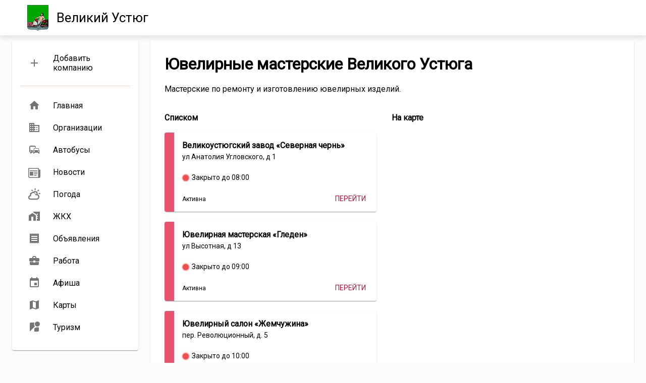

--- FILE ---
content_type: text/html; charset=utf-8
request_url: https://gradis.info/velikij-ustyug/yuvelirnye-masterskie
body_size: 8316
content:
<!DOCTYPE html>
<html lang="ru">
<head>
	<!-- Yandex.Metrika counter -->
	<script type="text/javascript" >
		(function(m,e,t,r,i,k,a){m[i]=m[i]||function(){(m[i].a=m[i].a||[]).push(arguments)};
		m[i].l=1*new Date();k=e.createElement(t),a=e.getElementsByTagName(t)[0],k.async=1,k.src=r,a.parentNode.insertBefore(k,a)})
		(window, document, "script", "https://mc.yandex.ru/metrika/tag.js", "ym");

		ym(75560722, "init", {
				clickmap:true,
				trackLinks:true,
				accurateTrackBounce:true
		});
	</script>
	<noscript><div><img src="https://mc.yandex.ru/watch/75560722" style="position:absolute; left:-9999px;" alt="" /></div></noscript>
	<!-- /Yandex.Metrika counter -->
	
	<noscript><meta http-equiv="refresh" content="0; URL=/badbrowser.html"></noscript>
  <!-- <link rel="stylesheet" href="https://fonts.googleapis.com/css?family=Roboto:300,400,500,700&display=swap" /> -->
	<!-- <link rel="preload" href="https://fonts.googleapis.com/css2?family=Roboto&display=swap" as="font"> -->
	<!-- <link rel="preload" href="https://fonts.googleapis.com/css?family=Fira+Sans:400,700&subset=cyrillic" as="font"> -->
  <link rel="stylesheet" href="https://fonts.googleapis.com/icon?family=Material+Icons">
  <script>window.__PRELOADED_STATE__ = {"currentLocation":{"city":{"id":1,"name":{"im":"Великий Устюг","rod":"Великого Устюга","dat":"Великому Устюгу","vin":"Великий Устюг","tvor":"Великим Устюгом","predl":"Великом Устюге","translit":"velikij-ustyug","with_type_short":"г. Великий Устюг","with_region":"Вологодская обл., г. Великий Устюг"},"shir":60.760881,"dolg":46.306515,"logo":{"w42":"/img/gerb/velikij-ustyug_42.png","w64":"/img/gerb/velikij-ustyug_64.png"},"bounds":[[60.744079831696894,46.24403025878899],[60.777673343429505,46.368999741210864]]}},"currentPage":{"loading":false},"currentUser":{"id":0,"fam":"","im":"","otch":"","email":"","permissions":{},"notifications":[],"loginDialogNeed":false},"menu":{"structure":[],"localItems":[],"pathname":"","visible":false},"groupData":{"id":0,"displaySettings":{"contacts":true,"onmap":true,"units":true}},"groupsList":{"items":[],"currentGroup":{},"page":0,"limit":10,"count":0,"city_id":1},"orgData":{"id":0,"displaySettings":{"contacts":true,"address":true,"schedule":true,"similar":false}},"orgsList":{"items":[{"name":"Великоустюгский завод «Северная чернь»","alter_names":[],"city_id":1,"group":{"type":1,"id":0},"address":{"exists":1,"text":"ул Анатолия Угловского, д 1","shir":"60.75761176560223","dolg":"46.31543584788434","id":"81","text_original":"ул. Угловского, д. 1","text_with_name":"ул Анатолия Угловского, д 1"},"phones":[{"value":"+7 81738 2-27-07","comment":"Приемная"},{"value":"+7 81738 2-59-12","comment":"Отдел продаж"},{"value":"+7 81738 2-48-77","comment":"Интернет-магазин"}],"sites":[{"value":"http://www.sevchern.ru","comment":""},{"value":"https://vk.com/of.sevchern","comment":""},{"value":"https://ok.ru/severchern","comment":""}],"emails":[{"value":"office@sevchern.ru","comment":""},{"value":"sale@sevchern.ru","comment":""}],"schedule":{"days":{"day1":{"wh":"08:00 - 17:00","break":"12:00 - 13:00","comment":"","wh_start":"08:00","wh_fin":"17:00","break_start":"12:00","break_fin":"13:00"},"day2":{"wh":"08:00 - 17:00","break":"12:00 - 13:00","comment":"","wh_start":"08:00","wh_fin":"17:00","break_start":"12:00","break_fin":"13:00"},"day3":{"wh":"08:00 - 17:00","break":"12:00 - 13:00","comment":"","wh_start":"08:00","wh_fin":"17:00","break_start":"12:00","break_fin":"13:00"},"day4":{"wh":"08:00 - 17:00","break":"12:00 - 13:00","comment":"","wh_start":"08:00","wh_fin":"17:00","break_start":"12:00","break_fin":"13:00"},"day5":{"wh":"08:00 - 17:00","break":"12:00 - 13:00","comment":"","wh_start":"08:00","wh_fin":"17:00","break_start":"12:00","break_fin":"13:00"},"day6":{"wh":"","break":"","comment":"","wh_start":null,"wh_fin":null,"break_start":null,"break_fin":null},"day7":{"wh":"","break":"","comment":"","wh_start":null,"wh_fin":null,"break_start":null,"break_fin":null}},"comment":"","org_id":0},"old_id":"228","old_owner_id":"0","add_date":"18.05.2017 16:35","edit_date":"23.03.2021 10:14","who_add":1,"id":262,"state":1,"url":"/velikij-ustyug/organizacii/262","timestatus":{"opened":0,"text":"Закрыто до 08:00"}},{"name":"Ювелирная мастерская «Гледен»","city_id":1,"group":{"type":1,"id":0},"address":{"exists":1,"text":"ул Высотная, д 13","shir":"60.776807","dolg":"46.252251","id":366,"text_original":"ул. Высотная, д. 13","text_with_name":"ул Высотная, д 13"},"phones":[{"value":"+7 981 430-44-46","comment":""}],"sites":[{"value":"https://www.livemaster.ru/workshop-gleden","comment":""},{"value":"https://vk.com/gleden","comment":""}],"emails":[{"value":"svetlana-lina@mail.ru","comment":""}],"schedule":{"days":{"day1":{"wh":"09:00 - 18:00","break":"","comment":"","wh_start":"09:00","wh_fin":"18:00","break_start":null,"break_fin":null},"day2":{"wh":"09:00 - 18:00","break":"","comment":"","wh_start":"09:00","wh_fin":"18:00","break_start":null,"break_fin":null},"day3":{"wh":"09:00 - 18:00","break":"","comment":"","wh_start":"09:00","wh_fin":"18:00","break_start":null,"break_fin":null},"day4":{"wh":"09:00 - 18:00","break":"","comment":"","wh_start":"09:00","wh_fin":"18:00","break_start":null,"break_fin":null},"day5":{"wh":"09:00 - 18:00","break":"","comment":"","wh_start":"09:00","wh_fin":"18:00","break_start":null,"break_fin":null},"day6":{"wh":"10:00 - 16:00","break":"","comment":"","wh_start":"10:00","wh_fin":"16:00","break_start":null,"break_fin":null},"day7":{"wh":"10:00 - 16:00","break":"","comment":"","wh_start":"10:00","wh_fin":"16:00","break_start":null,"break_fin":null}},"comment":"","org_id":0},"old_id":"1050","old_owner_id":"63","add_date":"16.08.2017 15:06","edit_date":"21.05.2021 15:23","who_add":1,"id":839,"state":1,"url":"/velikij-ustyug/organizacii/839","timestatus":{"opened":0,"text":"Закрыто до 09:00"}},{"name":"Ювелирный салон «Жемчужина»","alter_names":[],"city_id":1,"group":{"type":1,"id":0},"address":{"exists":1,"text":"пер. Революционный, д. 5","shir":"60.758721","dolg":"46.306608"},"phones":[{"value":"+7 (81738) 2-08-72","comment":""}],"sites":[{"value":"https://vk.com/club49599403","comment":""}],"emails":[{"value":"yvelir.ustug@mail.ru","comment":""}],"schedule":{"days":{"day1":{"wh":"10:00 - 18:30","break":"","comment":"","wh_start":"10:00","wh_fin":"18:30","break_start":null,"break_fin":null},"day2":{"wh":"10:00 - 18:30","break":"","comment":"","wh_start":"10:00","wh_fin":"18:30","break_start":null,"break_fin":null},"day3":{"wh":"10:00 - 18:30","break":"","comment":"","wh_start":"10:00","wh_fin":"18:30","break_start":null,"break_fin":null},"day4":{"wh":"10:00 - 18:30","break":"","comment":"","wh_start":"10:00","wh_fin":"18:30","break_start":null,"break_fin":null},"day5":{"wh":"10:00 - 18:30","break":"","comment":"","wh_start":"10:00","wh_fin":"18:30","break_start":null,"break_fin":null},"day6":{"wh":"10:00 - 16:00","break":"","comment":"","wh_start":"10:00","wh_fin":"16:00","break_start":null,"break_fin":null},"day7":{"wh":"10:00 - 16:00","break":"","comment":"","wh_start":"10:00","wh_fin":"16:00","break_start":null,"break_fin":null}},"comment":"","org_id":0},"old_id":"100","old_owner_id":"0","add_date":"12.05.2017 14:48","edit_date":"28.12.2022 14:59","who_add":1,"id":246,"state":1,"url":"/velikij-ustyug/organizacii/246","timestatus":{"opened":0,"text":"Закрыто до 10:00"}},{"name":"Ювелирный салон «Орнамент»","city_id":1,"group":{"type":1,"id":0},"address":{"exists":1,"text":"Советский пр-кт, д 117А","shir":60.75837651092616,"dolg":46.30536591534413,"id":176,"text_original":"Советский пр-кт, д. 117а","text_with_name":"Советский пр-кт, д 117А"},"phones":[{"value":"+7 921 062-37-80","comment":""},{"value":"+7 81738 2-73-93","comment":""}],"sites":[{"value":"http://ornament35.ru","comment":""},{"value":"https://vk.com/ornament35","comment":""}],"emails":[{"value":"ornament-vy@inbox.ru","comment":""}],"schedule":{"days":{"day1":{"wh":"09:30 - 18:30","break":"","comment":"","wh_start":"09:30","wh_fin":"18:30","break_start":null,"break_fin":null},"day2":{"wh":"09:30 - 18:30","break":"","comment":"","wh_start":"09:30","wh_fin":"18:30","break_start":null,"break_fin":null},"day3":{"wh":"09:30 - 18:30","break":"","comment":"","wh_start":"09:30","wh_fin":"18:30","break_start":null,"break_fin":null},"day4":{"wh":"09:30 - 18:30","break":"","comment":"","wh_start":"09:30","wh_fin":"18:30","break_start":null,"break_fin":null},"day5":{"wh":"09:30 - 18:30","break":"","comment":"","wh_start":"09:30","wh_fin":"18:30","break_start":null,"break_fin":null},"day6":{"wh":"10:00 - 17:00","break":"","comment":"","wh_start":"10:00","wh_fin":"17:00","break_start":null,"break_fin":null},"day7":{"wh":"10:00 - 17:00","break":"","comment":"","wh_start":"10:00","wh_fin":"17:00","break_start":null,"break_fin":null}},"comment":"","org_id":0},"old_id":"611","old_owner_id":"0","add_date":"13.06.2017 18:33","edit_date":"03.07.2021 20:38","who_add":1,"id":345,"state":1,"url":"/velikij-ustyug/organizacii/345","timestatus":{"opened":0,"text":"Закрыто до 09:30"}},{"name":"Ювелирный магазин «Гризант»","city_id":1,"group":{"type":1,"id":0},"address":{"exists":1,"text":"пл Коммуны, д 3","shir":60.75237675075269,"dolg":46.3107053730161,"id":"52","text_original":"пл. Коммуны, д. 3","text_with_name":"пл Коммуны, д 3"},"phones":[{"value":"+7 900 552-64-58","comment":""}],"sites":[{"value":"https://vk.com/club168553623","comment":""}],"emails":[{"value":"grizant@list.ru","comment":""}],"schedule":{"days":{"day1":{"wh":"10:00 - 18:00","break":"","comment":"","wh_start":"10:00","wh_fin":"18:00","break_start":null,"break_fin":null},"day2":{"wh":"10:00 - 18:00","break":"","comment":"","wh_start":"10:00","wh_fin":"18:00","break_start":null,"break_fin":null},"day3":{"wh":"10:00 - 18:00","break":"","comment":"","wh_start":"10:00","wh_fin":"18:00","break_start":null,"break_fin":null},"day4":{"wh":"10:00 - 18:00","break":"","comment":"","wh_start":"10:00","wh_fin":"18:00","break_start":null,"break_fin":null},"day5":{"wh":"10:00 - 18:00","break":"","comment":"","wh_start":"10:00","wh_fin":"18:00","break_start":null,"break_fin":null},"day6":{"wh":"10:00 - 15:00","break":"","comment":"","wh_start":"10:00","wh_fin":"15:00","break_start":null,"break_fin":null},"day7":{"wh":"10:00 - 15:00","break":"","comment":"","wh_start":"10:00","wh_fin":"15:00","break_start":null,"break_fin":null}},"comment":"","org_id":0},"old_id":"220","old_owner_id":"0","add_date":"18.05.2017 15:58","edit_date":"26.03.2021 15:59","who_add":1,"id":300,"state":1,"url":"/velikij-ustyug/organizacii/300","timestatus":{"opened":0,"text":"Закрыто до 10:00"}}],"currentOrg":{},"page":0,"limit":100,"count":5,"loaded":true,"city_id":1,"cat_id":1233,"detail":1,"sort":"rand","set_num":1,"params":{"cat_id":1233,"limit":100,"detail":1,"sort":"rand","set_num":1,"page":0,"city_id":1,"timestatus":true,"remote":true},"cat_data":{"predlog":"в","text":"Мастерские по ремонту и изготовлению ювелирных изделий.","id":"1233","name":"Ювелирная мастерская","type":1,"page_name":"","url_name":""},"time":3.704434,"memory":337.859375,"set_1":[{"name":"Великоустюгский завод «Северная чернь»","alter_names":[],"city_id":1,"group":{"type":1,"id":0},"address":{"exists":1,"text":"ул Анатолия Угловского, д 1","shir":"60.75761176560223","dolg":"46.31543584788434","id":"81","text_original":"ул. Угловского, д. 1","text_with_name":"ул Анатолия Угловского, д 1"},"phones":[{"value":"+7 81738 2-27-07","comment":"Приемная"},{"value":"+7 81738 2-59-12","comment":"Отдел продаж"},{"value":"+7 81738 2-48-77","comment":"Интернет-магазин"}],"sites":[{"value":"http://www.sevchern.ru","comment":""},{"value":"https://vk.com/of.sevchern","comment":""},{"value":"https://ok.ru/severchern","comment":""}],"emails":[{"value":"office@sevchern.ru","comment":""},{"value":"sale@sevchern.ru","comment":""}],"schedule":{"days":{"day1":{"wh":"08:00 - 17:00","break":"12:00 - 13:00","comment":"","wh_start":"08:00","wh_fin":"17:00","break_start":"12:00","break_fin":"13:00"},"day2":{"wh":"08:00 - 17:00","break":"12:00 - 13:00","comment":"","wh_start":"08:00","wh_fin":"17:00","break_start":"12:00","break_fin":"13:00"},"day3":{"wh":"08:00 - 17:00","break":"12:00 - 13:00","comment":"","wh_start":"08:00","wh_fin":"17:00","break_start":"12:00","break_fin":"13:00"},"day4":{"wh":"08:00 - 17:00","break":"12:00 - 13:00","comment":"","wh_start":"08:00","wh_fin":"17:00","break_start":"12:00","break_fin":"13:00"},"day5":{"wh":"08:00 - 17:00","break":"12:00 - 13:00","comment":"","wh_start":"08:00","wh_fin":"17:00","break_start":"12:00","break_fin":"13:00"},"day6":{"wh":"","break":"","comment":"","wh_start":null,"wh_fin":null,"break_start":null,"break_fin":null},"day7":{"wh":"","break":"","comment":"","wh_start":null,"wh_fin":null,"break_start":null,"break_fin":null}},"comment":"","org_id":0},"old_id":"228","old_owner_id":"0","add_date":"18.05.2017 16:35","edit_date":"23.03.2021 10:14","who_add":1,"id":262,"state":1,"url":"/velikij-ustyug/organizacii/262","timestatus":{"opened":0,"text":"Закрыто до 08:00"}},{"name":"Ювелирная мастерская «Гледен»","city_id":1,"group":{"type":1,"id":0},"address":{"exists":1,"text":"ул Высотная, д 13","shir":"60.776807","dolg":"46.252251","id":366,"text_original":"ул. Высотная, д. 13","text_with_name":"ул Высотная, д 13"},"phones":[{"value":"+7 981 430-44-46","comment":""}],"sites":[{"value":"https://www.livemaster.ru/workshop-gleden","comment":""},{"value":"https://vk.com/gleden","comment":""}],"emails":[{"value":"svetlana-lina@mail.ru","comment":""}],"schedule":{"days":{"day1":{"wh":"09:00 - 18:00","break":"","comment":"","wh_start":"09:00","wh_fin":"18:00","break_start":null,"break_fin":null},"day2":{"wh":"09:00 - 18:00","break":"","comment":"","wh_start":"09:00","wh_fin":"18:00","break_start":null,"break_fin":null},"day3":{"wh":"09:00 - 18:00","break":"","comment":"","wh_start":"09:00","wh_fin":"18:00","break_start":null,"break_fin":null},"day4":{"wh":"09:00 - 18:00","break":"","comment":"","wh_start":"09:00","wh_fin":"18:00","break_start":null,"break_fin":null},"day5":{"wh":"09:00 - 18:00","break":"","comment":"","wh_start":"09:00","wh_fin":"18:00","break_start":null,"break_fin":null},"day6":{"wh":"10:00 - 16:00","break":"","comment":"","wh_start":"10:00","wh_fin":"16:00","break_start":null,"break_fin":null},"day7":{"wh":"10:00 - 16:00","break":"","comment":"","wh_start":"10:00","wh_fin":"16:00","break_start":null,"break_fin":null}},"comment":"","org_id":0},"old_id":"1050","old_owner_id":"63","add_date":"16.08.2017 15:06","edit_date":"21.05.2021 15:23","who_add":1,"id":839,"state":1,"url":"/velikij-ustyug/organizacii/839","timestatus":{"opened":0,"text":"Закрыто до 09:00"}},{"name":"Ювелирный салон «Жемчужина»","alter_names":[],"city_id":1,"group":{"type":1,"id":0},"address":{"exists":1,"text":"пер. Революционный, д. 5","shir":"60.758721","dolg":"46.306608"},"phones":[{"value":"+7 (81738) 2-08-72","comment":""}],"sites":[{"value":"https://vk.com/club49599403","comment":""}],"emails":[{"value":"yvelir.ustug@mail.ru","comment":""}],"schedule":{"days":{"day1":{"wh":"10:00 - 18:30","break":"","comment":"","wh_start":"10:00","wh_fin":"18:30","break_start":null,"break_fin":null},"day2":{"wh":"10:00 - 18:30","break":"","comment":"","wh_start":"10:00","wh_fin":"18:30","break_start":null,"break_fin":null},"day3":{"wh":"10:00 - 18:30","break":"","comment":"","wh_start":"10:00","wh_fin":"18:30","break_start":null,"break_fin":null},"day4":{"wh":"10:00 - 18:30","break":"","comment":"","wh_start":"10:00","wh_fin":"18:30","break_start":null,"break_fin":null},"day5":{"wh":"10:00 - 18:30","break":"","comment":"","wh_start":"10:00","wh_fin":"18:30","break_start":null,"break_fin":null},"day6":{"wh":"10:00 - 16:00","break":"","comment":"","wh_start":"10:00","wh_fin":"16:00","break_start":null,"break_fin":null},"day7":{"wh":"10:00 - 16:00","break":"","comment":"","wh_start":"10:00","wh_fin":"16:00","break_start":null,"break_fin":null}},"comment":"","org_id":0},"old_id":"100","old_owner_id":"0","add_date":"12.05.2017 14:48","edit_date":"28.12.2022 14:59","who_add":1,"id":246,"state":1,"url":"/velikij-ustyug/organizacii/246","timestatus":{"opened":0,"text":"Закрыто до 10:00"}},{"name":"Ювелирный салон «Орнамент»","city_id":1,"group":{"type":1,"id":0},"address":{"exists":1,"text":"Советский пр-кт, д 117А","shir":60.75837651092616,"dolg":46.30536591534413,"id":176,"text_original":"Советский пр-кт, д. 117а","text_with_name":"Советский пр-кт, д 117А"},"phones":[{"value":"+7 921 062-37-80","comment":""},{"value":"+7 81738 2-73-93","comment":""}],"sites":[{"value":"http://ornament35.ru","comment":""},{"value":"https://vk.com/ornament35","comment":""}],"emails":[{"value":"ornament-vy@inbox.ru","comment":""}],"schedule":{"days":{"day1":{"wh":"09:30 - 18:30","break":"","comment":"","wh_start":"09:30","wh_fin":"18:30","break_start":null,"break_fin":null},"day2":{"wh":"09:30 - 18:30","break":"","comment":"","wh_start":"09:30","wh_fin":"18:30","break_start":null,"break_fin":null},"day3":{"wh":"09:30 - 18:30","break":"","comment":"","wh_start":"09:30","wh_fin":"18:30","break_start":null,"break_fin":null},"day4":{"wh":"09:30 - 18:30","break":"","comment":"","wh_start":"09:30","wh_fin":"18:30","break_start":null,"break_fin":null},"day5":{"wh":"09:30 - 18:30","break":"","comment":"","wh_start":"09:30","wh_fin":"18:30","break_start":null,"break_fin":null},"day6":{"wh":"10:00 - 17:00","break":"","comment":"","wh_start":"10:00","wh_fin":"17:00","break_start":null,"break_fin":null},"day7":{"wh":"10:00 - 17:00","break":"","comment":"","wh_start":"10:00","wh_fin":"17:00","break_start":null,"break_fin":null}},"comment":"","org_id":0},"old_id":"611","old_owner_id":"0","add_date":"13.06.2017 18:33","edit_date":"03.07.2021 20:38","who_add":1,"id":345,"state":1,"url":"/velikij-ustyug/organizacii/345","timestatus":{"opened":0,"text":"Закрыто до 09:30"}},{"name":"Ювелирный магазин «Гризант»","city_id":1,"group":{"type":1,"id":0},"address":{"exists":1,"text":"пл Коммуны, д 3","shir":60.75237675075269,"dolg":46.3107053730161,"id":"52","text_original":"пл. Коммуны, д. 3","text_with_name":"пл Коммуны, д 3"},"phones":[{"value":"+7 900 552-64-58","comment":""}],"sites":[{"value":"https://vk.com/club168553623","comment":""}],"emails":[{"value":"grizant@list.ru","comment":""}],"schedule":{"days":{"day1":{"wh":"10:00 - 18:00","break":"","comment":"","wh_start":"10:00","wh_fin":"18:00","break_start":null,"break_fin":null},"day2":{"wh":"10:00 - 18:00","break":"","comment":"","wh_start":"10:00","wh_fin":"18:00","break_start":null,"break_fin":null},"day3":{"wh":"10:00 - 18:00","break":"","comment":"","wh_start":"10:00","wh_fin":"18:00","break_start":null,"break_fin":null},"day4":{"wh":"10:00 - 18:00","break":"","comment":"","wh_start":"10:00","wh_fin":"18:00","break_start":null,"break_fin":null},"day5":{"wh":"10:00 - 18:00","break":"","comment":"","wh_start":"10:00","wh_fin":"18:00","break_start":null,"break_fin":null},"day6":{"wh":"10:00 - 15:00","break":"","comment":"","wh_start":"10:00","wh_fin":"15:00","break_start":null,"break_fin":null},"day7":{"wh":"10:00 - 15:00","break":"","comment":"","wh_start":"10:00","wh_fin":"15:00","break_start":null,"break_fin":null}},"comment":"","org_id":0},"old_id":"220","old_owner_id":"0","add_date":"18.05.2017 15:58","edit_date":"26.03.2021 15:59","who_add":1,"id":300,"state":1,"url":"/velikij-ustyug/organizacii/300","timestatus":{"opened":0,"text":"Закрыто до 10:00"}}]},"footer":{"visible":true,"columns":[]},"pageFilters":{"items":[]},"news":{"items":[],"displaySettings":{"USELESS":false,"HELP":false,"LOST":false,"JOB":false,"DAYS":true,"CONGRATULATIONS":true,"SALE":false,"ADS":false,"AFISHA":true,"DOUBLE":false},"page":0,"limit":10},"weather":{},"avtobusiSchedules":{"items":[]},"cityTransport":{},"page":{"loaded":true,"city_id":"0","url_name":"yuvelirnye-masterskie","id":42,"page_name":"Ювелирные мастерские {city.name_rod}","structure":[{"type":"text","value":"{sprav_cats.text}","cat_id":1233,"text":"Мастерские по ремонту и изготовлению ювелирных изделий."},{"type":"sprav_cats","id":1233}],"page_name_output":"Ювелирные мастерские Великого Устюга"}}</script>
  <link data-chunk="components-CatCardDetail" rel="preload" as="style" href="/v2.styles.75cab29e4b982aac592d.css">
<link data-chunk="components-CatCardDetail" rel="preload" as="style" href="/v2.styles.d6cff955768783453e33.css">
<link data-chunk="components-CatCardDetail" rel="preload" as="style" href="/v2.styles.24f5ca9215725f59f3c9.css">
<link data-chunk="containers-page" rel="preload" as="style" href="/v2.styles.694b8f4d94a95a6d33d1.css">
<link data-chunk="main" rel="preload" as="style" href="/v2.styles.95ad5f28c41e4c8b7ac2.css">
<link data-chunk="main" rel="preload" as="script" href="/v2.vendors~main.9f77d49df9a72f53c8ef.js">
<link data-chunk="main" rel="preload" as="script" href="/v2.bundle.95ad5f28c41e4c8b7ac2.js">
<link data-chunk="containers-page" rel="preload" as="script" href="/v2.containers-page.694b8f4d94a95a6d33d1.js">
<link data-chunk="components-CatCardDetail" rel="preload" as="script" href="/v2.vendors~components-CatCardDetail~components-OrgSendError~containers-pageCabinetBusSchedulesEdit~cont~eec02041.bcf80e99f9a3db6f6121.js">
<link data-chunk="components-CatCardDetail" rel="preload" as="script" href="/v2.vendors~components-CatCardDetail~containers-pageCabinetSpravochnikOrgs~containers-pageCityRabota~con~0acdb4b6.870967f1623fb735242a.js">
<link data-chunk="components-CatCardDetail" rel="preload" as="script" href="/v2.OrgCardDetail~components-CatCardDetail~containers-pageCabinetSpravochnikOrgs~containers-pageCityRabo~2a3c81b3.24f5ca9215725f59f3c9.js">
<link data-chunk="components-CatCardDetail" rel="preload" as="script" href="/v2.components-CatCardDetail~containers-pageOrganizaciiCat.d6cff955768783453e33.js">
<link data-chunk="components-CatCardDetail" rel="preload" as="script" href="/v2.components-CatCardDetail.75cab29e4b982aac592d.js">
  <link data-chunk="main" rel="stylesheet" href="/v2.styles.95ad5f28c41e4c8b7ac2.css">
<link data-chunk="containers-page" rel="stylesheet" href="/v2.styles.694b8f4d94a95a6d33d1.css">
<link data-chunk="components-CatCardDetail" rel="stylesheet" href="/v2.styles.24f5ca9215725f59f3c9.css">
<link data-chunk="components-CatCardDetail" rel="stylesheet" href="/v2.styles.d6cff955768783453e33.css">
<link data-chunk="components-CatCardDetail" rel="stylesheet" href="/v2.styles.75cab29e4b982aac592d.css">
  
    <title data-react-helmet="true">Ювелирные мастерские Великого Устюга</title>
    <meta data-react-helmet="true" charset="utf-8"/><meta data-react-helmet="true" property="og:site_name" content="Градис"/><meta data-react-helmet="true" property="og:image" content="/img/og-vk.jpg"/><meta data-react-helmet="true" property="og:type" content="website"/><meta data-react-helmet="true" property="og:title" content="Ювелирные мастерские Великого Устюга"/><meta data-react-helmet="true" name="description" content="Мастерские по ремонту и изготовлению ювелирных изделий. На странице «Ювелирные мастерские Великого Устюга» собрана информация о Великого Устюга. Мы обозначили их на карте, указали номера телефонов, время работы, социальные сети и другие данные. Информация на странице «Ювелирные мастерские Великого Устюга» регулярно проверяется и обновляется."/><meta data-react-helmet="true" property="og:description" content="Мастерские по ремонту и изготовлению ювелирных изделий. На странице «Ювелирные мастерские Великого Устюга» собрана информация о Великого Устюга. Мы обозначили их на карте, указали номера телефонов, время работы, социальные сети и другие данные. Информация на странице «Ювелирные мастерские Великого Устюга» регулярно проверяется и обновляется."/><meta data-react-helmet="true" property="og:url" content="https://gradis.info/velikij-ustyug/yuvelirnye-masterskie"/><meta data-react-helmet="true" property="og:image:secure_url" content="https://gradis.info/velikij-ustyug/yuvelirnye-masterskie"/>
    <link data-react-helmet="true" rel="canonical" href="https://gradis.info/velikij-ustyug/yuvelirnye-masterskie"/>
  
  <script>window._frontloadData={"my-component":{"loaded":true}}</script>

  <link rel="apple-touch-icon" sizes="57x57" href="/img/favicon/apple-touch-icon-57x57.png">
	<link rel="apple-touch-icon" sizes="60x60" href="/img/favicon/apple-touch-icon-60x60.png">
	<link rel="apple-touch-icon" sizes="72x72" href="/img/favicon/apple-touch-icon-72x72.png">
	<link rel="apple-touch-icon" sizes="76x76" href="/img/favicon/apple-touch-icon-76x76.png">
	<link rel="apple-touch-icon" sizes="114x114" href="/img/favicon/apple-touch-icon-114x114.png">
	<link rel="apple-touch-icon" sizes="120x120" href="/img/favicon/apple-touch-icon-120x120.png">
	<link rel="apple-touch-icon" sizes="144x144" href="/img/favicon/apple-touch-icon-144x144.png">
	<link rel="apple-touch-icon" sizes="152x152" href="/img/favicon/apple-touch-icon-152x152.png">
	<link rel="apple-touch-icon" sizes="180x180" href="/img/favicon/apple-touch-icon-180x180.png">
	<link rel="icon" type="image/png" sizes="32x32" href="/img/favicon/favicon-32x32.png">
	<link rel="icon" type="image/png" sizes="194x194" href="/img/favicon/favicon-194x194.png">
	<link rel="icon" type="image/png" sizes="192x192" href="/img/favicon/android-chrome-192x192.png">
	<link rel="icon" type="image/png" sizes="16x16" href="/img/favicon/favicon-16x16.png">
	<link rel="manifest" href="/manifest.json">
	<link rel="mask-icon" href="/img/favicon/safari-pinned-tab.svg" color="#ff0000">
	<link rel="shortcut icon" href="/img/favicon/favicon.ico">
	<meta name="apple-mobile-web-app-title" content="Градис">
	<meta name="application-name" content="Градис">
	<meta name="msapplication-TileColor" content="#ffffff">
	<meta name="msapplication-TileImage" content="/img/favicon/mstile-144x144.png">
	<meta name="msapplication-config" content="/img/favicon/browserconfig.xml">
	<meta name="theme-color" content="#ffffff">
	
  <script src="https://cdn.jsdelivr.net/npm/pwacompat@2.0.7/pwacompat.min.js" integrity="sha384-ptgwb3/v69WGur7IwSnWOowVxE7hcRB3DG/EiHdejrw2sFNwUHynFbiRMPxc4hdS" crossorigin="anonymous"></script>
  
  <script>
	
		if ('serviceWorker' in navigator) {
			window.addEventListener('load', function() {
				navigator.serviceWorker.register('/sw.js').then(function(registration) {
				// Registration was successful
					console.log('ServiceWorker registration successful with scope: ', registration.scope);
				}, function(err) {
					// registration failed :(
					console.log('ServiceWorker registration failed: ', err);
				});
			});
		}
		
	</script>

  <style id="jss-server-side"></style>
  <meta charset="UTF-8">
  <meta name="viewport" content="width=device-width, initial-scale=1.0">
  <base href="/" />
</head>
<body style="margin: 0;">
  <div id="root"><div class="Header-parent"><div class="Header"><div class="Header-main"><div class="Header-left"><div class="HeaderMenu-Button"><button class="IconButton "><div class="Badge"><svg class="icon" xmlns="http://www.w3.org/2000/svg" height="24px" viewBox="0 0 24 24" width="24px" fill="#000000"><path d="M0 0h24v24H0z" fill="none"></path><path d="M3 18h18v-2H3v2zm0-5h18v-2H3v2zm0-7v2h18V6H3z"></path></svg></div></button></div><a class="Header-logo_block" href="/velikij-ustyug"><img src="/img/gerb/velikij-ustyug_42.png" class="Header-gerb" alt="Великий Устюг"/><div class="Header-title">Великий Устюг</div></a></div><div class="Header-right"></div></div></div></div><div class="main_block"><div class="LeftMenu"><div class="LeftMenu-Content Card CardContent"><div class=""><a class="Menu-Item" href="/velikij-ustyug"><div class="Menu-Item-Icon"><svg class="icon" xmlns="http://www.w3.org/2000/svg" height="24px" viewBox="0 0 24 24" width="24px" fill="#000000"><path d="M0 0h24v24H0z" fill="none"></path><path d="M10 20v-6h4v6h5v-8h3L12 3 2 12h3v8z"></path></svg></div><div class="">Главная</div></a><a class="Menu-Item" href="/velikij-ustyug/organizacii"><div class="Menu-Item-Icon"><svg class="icon" xmlns="http://www.w3.org/2000/svg" height="24px" viewBox="0 0 24 24" width="24px" fill="#000000"><path d="M0 0h24v24H0z" fill="none"></path><path d="M12 7V3H2v18h20V7H12zM6 19H4v-2h2v2zm0-4H4v-2h2v2zm0-4H4V9h2v2zm0-4H4V5h2v2zm4 12H8v-2h2v2zm0-4H8v-2h2v2zm0-4H8V9h2v2zm0-4H8V5h2v2zm10 12h-8v-2h2v-2h-2v-2h2v-2h-2V9h8v10zm-2-8h-2v2h2v-2zm0 4h-2v2h2v-2z"></path></svg></div><div class="">Организации</div></a><a class="Menu-Item" href="/velikij-ustyug/raspisanie-avtobusov"><div class="Menu-Item-Icon"><svg class="icon" xmlns="http://www.w3.org/2000/svg" height="24px" viewBox="0 0 24 24" width="24px" fill="#000000"><path d="M0 0h24v24H0z" fill="none"></path><path d="M12 4H5C3.34 4 2 5.34 2 7v8c0 1.66 1.34 3 3 3l-1 1v1h1l2-2.03L9 18v-5H4V5.98L13 6v2h2V7c0-1.66-1.34-3-3-3zM5 14c.55 0 1 .45 1 1s-.45 1-1 1-1-.45-1-1 .45-1 1-1zm15.57-4.34c-.14-.4-.52-.66-.97-.66h-7.19c-.46 0-.83.26-.98.66L10 13.77l.01 5.51c0 .38.31.72.69.72h.62c.38 0 .68-.38.68-.76V18h8v1.24c0 .38.31.76.69.76h.61c.38 0 .69-.34.69-.72l.01-1.37v-4.14l-1.43-4.11zm-8.16.34h7.19l1.03 3h-9.25l1.03-3zM12 16c-.55 0-1-.45-1-1s.45-1 1-1 1 .45 1 1-.45 1-1 1zm8 0c-.55 0-1-.45-1-1s.45-1 1-1 1 .45 1 1-.45 1-1 1z"></path></svg></div><div class="">Автобусы</div></a><a class="Menu-Item" href="/velikij-ustyug/novosti"><div class="Menu-Item-Icon"><svg class="icon" viewBox="0 0 32 32"><g id="background"><rect fill="none" height="32" width="32"></rect></g><g id="news_1_"><path d="M4,14h20v-2H4V14z M15,26h7v-2h-7V26z M15,22h9v-2h-9V22z M15,18h9v-2h-9V18z M4,26h9V16H4V26z M28,10V6H0v22c0,0,0,4,4,4   h25c0,0,3-0.062,3-4V10H28z M4,30c-2,0-2-2-2-2V8h24v20c0,0.921,0.284,1.558,0.676,2H4z"></path></g></svg></div><div class="">Новости</div></a><a class="Menu-Item" href="/velikij-ustyug/pogoda"><div class="Menu-Item-Icon"><svg class="icon" viewBox="0 0 60 60"><g><path d="M36.93,5.8,34.2,14,31.46,5.8A2.88,2.88,0,1,1,36.93,4,2.8,2.8,0,0,1,36.93,5.8Z"></path><path d="M51.61,14.14,43.87,18l3.87-7.74a2.88,2.88,0,1,1,3.87,3.87Z"></path><path d="M56.08,30.42l-8.2-2.74L56.08,25a2.88,2.88,0,0,1,1.83,5.47A2.93,2.93,0,0,1,56.08,30.42Z"></path><path d="M20.66,10.27,24.53,18l-7.74-3.87a2.88,2.88,0,1,1,3.87-3.87Z"></path><path d="M45.9,31.35a11.72,11.72,0,0,0,.61-3.67A12.27,12.27,0,0,0,25,19.55a2.44,2.44,0,0,0-.39-.07A16.33,16.33,0,0,0,12.4,25a2.91,2.91,0,0,0-1.91,0,2.88,2.88,0,0,0-1.83,3.64,2.79,2.79,0,0,0,.76,1.13,16.47,16.47,0,0,0-1.21,6.17v.35a10.94,10.94,0,0,0,2.73,21.54H41A13.66,13.66,0,0,0,45.9,31.35ZM34.2,20.84a6.74,6.74,0,0,1,6.19,9.63,13.62,13.62,0,0,0-3.06.52A13.65,13.65,0,0,0,29.21,23,6.82,6.82,0,0,1,34.2,20.84ZM41,52.31H10.94a5.48,5.48,0,0,1-.25-11l3.89,0L13.9,38.1A11,11,0,0,1,24.62,25c.07,0,.13,0,.19,0a11,11,0,0,1,10.53,9,3.13,3.13,0,0,1,.1.5,2.68,2.68,0,0,0,2.59,2,2.88,2.88,0,0,0,.79-.06A7.79,7.79,0,0,1,41,35.89a8.21,8.21,0,0,1,0,16.42Z"></path></g></svg></div><div class="">Погода</div></a><a class="Menu-Item" href="/velikij-ustyug/dom"><div class="Menu-Item-Icon"><svg class="icon" xmlns="http://www.w3.org/2000/svg" height="24px" viewBox="0 0 24 24" width="24px" fill="#000000"><path d="M0 0h24v24H0z" fill="none"></path><path d="M8.17 5.7L1 10.48V21h5v-8h4v8h5V10.25z"></path><path d="M17 7h2v2h-2z" fill="none"></path><path d="M10 3v1.51l2 1.33L13.73 7H15v.85l2 1.34V11h2v2h-2v2h2v2h-2v4h6V3H10zm9 6h-2V7h2v2z"></path></svg></div><div class="">ЖКХ</div></a><a class="Menu-Item" href="/velikij-ustyug/obyavleniya"><div class="Menu-Item-Icon"><svg class="icon" xmlns="http://www.w3.org/2000/svg" height="24px" viewBox="0 0 24 24" width="24px" fill="#000000"><path d="M0 0h24v24H0z" fill="none"></path><path d="M18 17H6v-2h12v2zm0-4H6v-2h12v2zm0-4H6V7h12v2zM3 22l1.5-1.5L6 22l1.5-1.5L9 22l1.5-1.5L12 22l1.5-1.5L15 22l1.5-1.5L18 22l1.5-1.5L21 22V2l-1.5 1.5L18 2l-1.5 1.5L15 2l-1.5 1.5L12 2l-1.5 1.5L9 2 7.5 3.5 6 2 4.5 3.5 3 2v20z"></path></svg></div><div class="">Объявления</div></a><a class="Menu-Item" href="/velikij-ustyug/rabota"><div class="Menu-Item-Icon"><svg class="icon" xmlns="http://www.w3.org/2000/svg" height="24px" viewBox="0 0 24 24" width="24px" fill="#000000"><path d="M0 0h24v24H0zm10 5h4v2h-4zm0 0h4v2h-4z" fill="none"></path><path d="M10 16v-1H3.01L3 19c0 1.11.89 2 2 2h14c1.11 0 2-.89 2-2v-4h-7v1h-4zm10-9h-4.01V5l-2-2h-4l-2 2v2H4c-1.1 0-2 .9-2 2v3c0 1.11.89 2 2 2h6v-2h4v2h6c1.1 0 2-.9 2-2V9c0-1.1-.9-2-2-2zm-6 0h-4V5h4v2z"></path></svg></div><div class="">Работа</div></a><a class="Menu-Item" href="/velikij-ustyug/afisha"><div class="Menu-Item-Icon"><svg class="icon" xmlns="http://www.w3.org/2000/svg" height="24px" viewBox="0 0 24 24" width="24px" fill="#000000"><path d="M0 0h24v24H0z" fill="none"></path><path d="M17 12h-5v5h5v-5zM16 1v2H8V1H6v2H5c-1.11 0-1.99.9-1.99 2L3 19c0 1.1.89 2 2 2h14c1.1 0 2-.9 2-2V5c0-1.1-.9-2-2-2h-1V1h-2zm3 18H5V8h14v11z"></path></svg></div><div class="">Афиша</div></a><a class="Menu-Item" href="/velikij-ustyug/karti"><div class="Menu-Item-Icon"><svg class="icon" xmlns="http://www.w3.org/2000/svg" height="24px" viewBox="0 0 24 24" width="24px" fill="#000000"><path d="M0 0h24v24H0z" fill="none"></path><path d="M20.5 3l-.16.03L15 5.1 9 3 3.36 4.9c-.21.07-.36.25-.36.48V20.5c0 .28.22.5.5.5l.16-.03L9 18.9l6 2.1 5.64-1.9c.21-.07.36-.25.36-.48V3.5c0-.28-.22-.5-.5-.5zM15 19l-6-2.11V5l6 2.11V19z"></path></svg></div><div class="">Карты</div></a><a class="Menu-Item" href="/velikij-ustyug/turism"><div class="Menu-Item-Icon"><svg class="icon" xmlns="http://www.w3.org/2000/svg" height="24px" viewBox="0 0 24 24" width="24px" fill="#000000"><path d="M0 0h24v24H0z" fill="none"></path><path d="M12.56 14.33c-.34.27-.56.7-.56 1.17V21h7c1.1 0 2-.9 2-2v-5.98c-.94-.33-1.95-.52-3-.52-2.03 0-3.93.7-5.44 1.83z"></path><circle cx="18" cy="6" r="5"></circle><path d="M11.5 6c0-1.08.27-2.1.74-3H5c-1.1 0-2 .9-2 2v14c0 .55.23 1.05.59 1.41l9.82-9.82C12.23 9.42 11.5 7.8 11.5 6z"></path></svg></div><div class="">Туризм</div></a></div></div></div><div class="main_block_content" id="main_block_content"><div class="Card page_card" style="overflow:initial"><div class="CardContent"><h1>Ювелирные мастерские Великого Устюга</h1><div class="PageContent-Text">Мастерские по ремонту и изготовлению ювелирных изделий.</div><div class="CatCardDetail"><div class="TabsBar"><button class="TabsBar-Item TabsBar-Item_Active Button Button-text" type="button">Списком</button><button class="TabsBar-Item TabsBar-Item_Passive Button Button-text" type="button">На карте</button></div><div class="screenIsBigChecker"></div><div class="CardsGrid"><div class="CardsGrid-Card CatCardDetail-active CatCardDetail-list"><div class="CatCardDetail-block_name"><span class="visually-hidden">Информация о компаниях из категории <!-- -->Ювелирная мастерская<!-- --> </span>Списком</div><div id="topOfTheList"></div><div class="Card OrgCardShortH-card undefined"><div class="OrgCardShortH-left_block-state-1 OrgCardShortH-left_block-timestatus-0"></div><div class="OrgCardShortH-right_block"><div class="CardContent"><div class="OrgCardShortH-name">Великоустюгский завод «Северная чернь»<div style="margin-top:-12px;margin-right:-12px"></div></div><div class="OrgCardShortH-address">ул Анатолия Угловского, д 1</div><div class="org_card-working_time-status_left" style="margin-top:25px"><div class="org_card-working_time-status_closed"></div><div class="OrgCardShortH-schedule">Закрыто до 08:00</div></div></div><div class="OrgCardShortH-actions"><div class="OrgCardShortH-state">Активна</div><a class=" Button Button-text" href="/velikij-ustyug/organizacii/262">Перейти</a></div></div></div><div class="Card OrgCardShortH-card undefined"><div class="OrgCardShortH-left_block-state-1 OrgCardShortH-left_block-timestatus-0"></div><div class="OrgCardShortH-right_block"><div class="CardContent"><div class="OrgCardShortH-name">Ювелирная мастерская «Гледен»<div style="margin-top:-12px;margin-right:-12px"></div></div><div class="OrgCardShortH-address">ул Высотная, д 13</div><div class="org_card-working_time-status_left" style="margin-top:25px"><div class="org_card-working_time-status_closed"></div><div class="OrgCardShortH-schedule">Закрыто до 09:00</div></div></div><div class="OrgCardShortH-actions"><div class="OrgCardShortH-state">Активна</div><a class=" Button Button-text" href="/velikij-ustyug/organizacii/839">Перейти</a></div></div></div><div class="Card OrgCardShortH-card undefined"><div class="OrgCardShortH-left_block-state-1 OrgCardShortH-left_block-timestatus-0"></div><div class="OrgCardShortH-right_block"><div class="CardContent"><div class="OrgCardShortH-name">Ювелирный салон «Жемчужина»<div style="margin-top:-12px;margin-right:-12px"></div></div><div class="OrgCardShortH-address">пер. Революционный, д. 5</div><div class="org_card-working_time-status_left" style="margin-top:25px"><div class="org_card-working_time-status_closed"></div><div class="OrgCardShortH-schedule">Закрыто до 10:00</div></div></div><div class="OrgCardShortH-actions"><div class="OrgCardShortH-state">Активна</div><a class=" Button Button-text" href="/velikij-ustyug/organizacii/246">Перейти</a></div></div></div><div class="Card OrgCardShortH-card undefined"><div class="OrgCardShortH-left_block-state-1 OrgCardShortH-left_block-timestatus-0"></div><div class="OrgCardShortH-right_block"><div class="CardContent"><div class="OrgCardShortH-name">Ювелирный салон «Орнамент»<div style="margin-top:-12px;margin-right:-12px"></div></div><div class="OrgCardShortH-address">Советский пр-кт, д 117А</div><div class="org_card-working_time-status_left" style="margin-top:25px"><div class="org_card-working_time-status_closed"></div><div class="OrgCardShortH-schedule">Закрыто до 09:30</div></div></div><div class="OrgCardShortH-actions"><div class="OrgCardShortH-state">Активна</div><a class=" Button Button-text" href="/velikij-ustyug/organizacii/345">Перейти</a></div></div></div><div class="Card OrgCardShortH-card undefined"><div class="OrgCardShortH-left_block-state-1 OrgCardShortH-left_block-timestatus-0"></div><div class="OrgCardShortH-right_block"><div class="CardContent"><div class="OrgCardShortH-name">Ювелирный магазин «Гризант»<div style="margin-top:-12px;margin-right:-12px"></div></div><div class="OrgCardShortH-address">пл Коммуны, д 3</div><div class="org_card-working_time-status_left" style="margin-top:25px"><div class="org_card-working_time-status_closed"></div><div class="OrgCardShortH-schedule">Закрыто до 10:00</div></div></div><div class="OrgCardShortH-actions"><div class="OrgCardShortH-state">Активна</div><a class=" Button Button-text" href="/velikij-ustyug/organizacii/300">Перейти</a></div></div></div></div><div class="CardsGrid-Card CatCardDetail-passive  org_card_map"><div class="CatCardDetail-block_name"><span class="visually-hidden">Все компании из категории <!-- -->Ювелирная мастерская<!-- --> </span>На карте</div></div></div><div id="yandex_rtb_R-A-506778-8" class="yandex_rtb"></div></div></div></div><div id="PageContent-LoadedFlag"></div><br/><div id="yandex_rtb_R-A-506778-16" class="yandex_rtb"></div></div></div><div class="Footer-parent"><div class="Footer"><div class="Footer-main"><div class="Footer-row1"><div class="Footer-column"><a href="/velikij-ustyug"><img src="/img/gradis_logo.svg" class="Footer-logo" alt="Градис" width="162" height="40"/></a></div><div class="Footer-column"><div class="Footer-column-title">Сервисы</div><div class="Footer-column-item"><a class="href-no_decoration" href="/velikij-ustyug/organizacii">Справочник организаций</a></div><div class="Footer-column-item"><a class="href-no_decoration" href="/velikij-ustyug/raspisanie-avtobusov">Расписание автобусов</a></div><div class="Footer-column-item"><a class="href-no_decoration" href="/velikij-ustyug/novosti">Новости города</a></div><div class="Footer-column-item"><a class="href-no_decoration" href="/velikij-ustyug/pogoda">Прогноз погоды</a></div></div><div class="Footer-column"><div class="Footer-column-title">Градис</div><div class="Footer-column-item"><a class="href-no_decoration" href="/about">О проекте</a></div><div class="Footer-column-item"><a class="href-no_decoration" href="/business-offer">Для бизнеса</a></div><div class="Footer-column-item"><a class="href-no_decoration" href="/idea">Предложить идею</a></div><div class="Footer-column-item"><a class="href-no_decoration" href="/letter">Письмо в Градис</a></div><div class="Footer-column-item"><a class="href-no_decoration" href="/privacy-policy">Политика конфиденциальности</a></div></div></div><div class="Footer-row2"><div class="Footer-left">© 2017-<!-- -->2026<!-- -->, <a href="/" class="href-underlined">Градис</a></div><div class="Footer-right"><a href="https://gradis.info/redirect?site=https%3A%2F%2Fvk.com%2Fgradisinfo" rel="nofollow noopener noreferrer" title="Сообщество ВКонтакте" target="_blank" id="Footer-button_vk"><img src="/img/icon_vk.svg" class="Footer-social_icon" alt="Градис в ВКонтакте" width="40" height="40"/></a></div></div></div></div></div><div class="SnackBar-SnackBars"></div></div>
	<script id="__LOADABLE_REQUIRED_CHUNKS__" type="application/json">[24,6,8,5,12,20]</script><script id="__LOADABLE_REQUIRED_CHUNKS___ext" type="application/json">{"namedChunks":["containers-page","components-CatCardDetail"]}</script>
<script async data-chunk="main" src="/v2.vendors~main.9f77d49df9a72f53c8ef.js"></script>
<script async data-chunk="main" src="/v2.bundle.95ad5f28c41e4c8b7ac2.js"></script>
<script async data-chunk="containers-page" src="/v2.containers-page.694b8f4d94a95a6d33d1.js"></script>
<script async data-chunk="components-CatCardDetail" src="/v2.vendors~components-CatCardDetail~components-OrgSendError~containers-pageCabinetBusSchedulesEdit~cont~eec02041.bcf80e99f9a3db6f6121.js"></script>
<script async data-chunk="components-CatCardDetail" src="/v2.vendors~components-CatCardDetail~containers-pageCabinetSpravochnikOrgs~containers-pageCityRabota~con~0acdb4b6.870967f1623fb735242a.js"></script>
<script async data-chunk="components-CatCardDetail" src="/v2.OrgCardDetail~components-CatCardDetail~containers-pageCabinetSpravochnikOrgs~containers-pageCityRabo~2a3c81b3.24f5ca9215725f59f3c9.js"></script>
<script async data-chunk="components-CatCardDetail" src="/v2.components-CatCardDetail~containers-pageOrganizaciiCat.d6cff955768783453e33.js"></script>
<script async data-chunk="components-CatCardDetail" src="/v2.components-CatCardDetail.75cab29e4b982aac592d.js"></script>
</body>
</html>

--- FILE ---
content_type: text/css; charset=UTF-8
request_url: https://gradis.info/v2.styles.75cab29e4b982aac592d.css
body_size: 821
content:
.FilesField{margin-top:10px;margin-bottom:20px}.FilesField-Attach_zone{position:relative;border:2px dashed #99b1e6;border-radius:12px;padding:24px;text-align:center;transition:all .5s;cursor:pointer}.FilesField-Attach_zone-dragover{background-color:#e1e9ff}.FilesField-Move_label{font-size:14px;line-height:20px;color:#66727f;margin-bottom:11px}.FilesField-Attach_link{display:flex;align-items:center;justify-content:center}.FilesField-Attach_link-Icon{margin-right:3px}.FilesField-nofiles{font-size:14px;text-align:center}.FilesField-comment{font-size:14px}.FilesField-list{margin:10px}.FilesField-list_item{display:flex;padding:15px 0;font-size:14px;border-bottom:1px solid #f9cfbb}.FilesField-list_item-name{flex-grow:1}.FilesField-list_item-name_alert{color:red}.FilesField-list_item-size{text-align:right;flex-shrink:0;padding-left:10px}.FilesField-white_line{height:1px;margin-top:-1px;background-color:#fbfbfb;position:relative}

--- FILE ---
content_type: text/css; charset=UTF-8
request_url: https://gradis.info/v2.styles.d6cff955768783453e33.css
body_size: 738
content:
.CatCardDetail-active,.CatCardDetail-passive{display:block}.CatCardDetail-list{margin-left:5px;flex-basis:420px;margin-right:30px}.CatCardDetail-block_name{font-size:16px;margin-bottom:20px;font-weight:700}@media (min-width:0) and (max-width:800px){.CatCardDetail-passive{display:none}.CatCardDetail-list{margin-right:0!important}.CatCardDetail{margin:0 -16px!important}.CatCardDetail-block_name{display:none}}.CatCardDetail-map_container{position:sticky;top:80px;width:100%;height:500px}@media (min-width:0) and (max-width:800px){.TabsBar{display:flex!important}}.TabsBar{display:none;margin-bottom:20px;color:#fff;background-color:#da022c;overflow:hidden;min-height:48px;-webkit-overflow-scrolling:touch}.TabsBar-Item{overflow:hidden;max-width:264px;min-width:72px;box-sizing:border-box;flex-shrink:0;font-family:Roboto,Helvetica,Arial,sans-serif;color:#fff}.TabsBar-Item_Active{border-bottom:solid;border-radius:2px}.TabsBar-Item_Passive{opacity:.7}.OrgCardShortH-card{max-width:480px;min-width:220px;margin-bottom:20px;display:flex}.OrgCardShortH-card-closed{filter:grayscale(100%)}.OrgCardShortH-left_block-timestatus_is_unknown{width:20px;background-color:#97a100}.OrgCardShortH-left_block-timestatus-1{width:20px;background-color:rgba(43,189,55,.6784313725490196)}.OrgCardShortH-left_block-timestatus-0{width:20px;background-color:rgba(218,2,44,.6784313725490196)}.OrgCardShortH-left_block-state-0{width:20px;background-color:hsla(0,0%,65.1%,.6784313725490196)!important}.OrgCardShortH-left_block-state-1{width:20px}.OrgCardShortH-left_block-state-2,.OrgCardShortH-left_block-state-3,.OrgCardShortH-left_block-state-4,.OrgCardShortH-left_block-state-5{width:20px;background-color:#525252!important}.OrgCardShortH-right_block{width:100%}.OrgCardShortH-name{overflow:hidden;font-weight:700;margin-bottom:5px;display:flex;justify-content:space-between;padding-top:12px;margin-top:-12px;padding-right:12px;margin-right:-12px}.OrgCardShortH-address{max-height:38px;overflow:hidden;font-size:14px}.OrgCardShortH-schedule{height:17px}.OrgCardShortH-actions{justify-content:space-between;display:flex;align-items:center;margin-left:16px;margin-right:8px;margin-bottom:8px}.OrgCardShortH-actions>:not(:first-child){margin:0}.OrgCardShortH-state{font-size:12px}.PhonesList-link{border-bottom:0!important}.PhonesList-help_block{padding-left:25px;color:grey;margin-top:-10px}

--- FILE ---
content_type: text/css; charset=UTF-8
request_url: https://gradis.info/v2.styles.24f5ca9215725f59f3c9.css
body_size: 624
content:
.OrgCardDetail-closed{filter:grayscale(100%)}.OrgCardDetail-about_card{max-width:500px}.OrgCardDetail-about_card a{cursor:pointer;text-decoration:none;color:#007cb9;border-bottom:1px solid rgba(0,137,255,.3)}.OrgCardDetail-alter_names-list{margin-top:5px}.OrgCardDetail-alter_names-list_title{font-weight:700}@media (min-width:0) and (max-width:800px){.OrgCardDetail-about_card{max-width:100%!important}}@media (min-width:0) and (max-width:800px){.OrgCardHeader{min-height:180px!important;padding:12px!important}.OrgCardHeader-Name{font-size:28px!important}}@media (min-width:801px) and (max-width:1324px){.OrgCardHeader-buttons{margin-right:48px}}.OrgCardHeader{background:linear-gradient(90deg,#faf0cd,#f9a3a3);display:flex;align-items:center;min-height:320px;flex-direction:column;justify-content:space-between}.OrgCardHeader-row1{text-align:center;z-index:5;padding:0 70px}.OrgCardHeader-row2{text-align:center;padding:30px 0;word-break:break-word}.OrgCardHeader-row3{text-align:center}.OrgCardHeader-logo_group-href{cursor:pointer;text-decoration:none;color:#007cb9;border-bottom:1px solid rgba(0,137,255,.3)}.OrgCardHeader-Name{font-family:Roboto;font-size:42px;margin:0}.OrgCardHeader-Address{margin-top:8px}.OrgCardHeader-buttons,.OrgCardHeader-timestatus{display:flex;align-items:center}.OrgCardHeader-buttons{justify-content:flex-end;position:absolute;width:100%;z-index:1000}.OrgCardHeader-buttons_item{display:flex;align-items:center;margin-right:9px;margin-top:4px;z-index:100}@media (min-width:0) and (max-width:800px){.AutoBreadcrumbs{margin:16px!important}}.AutoBreadcrumbs{margin:16px 0}.AutoBreadcrumbs__align_center .MuiBreadcrumbs-ol{justify-content:center}.PageWarning-Main_block{display:flex;align-items:center;justify-content:center}.PageWarning-icon{margin-right:20px;color:#db0824;width:70px!important;height:70px!important}.PageWarning-text{font-size:20px}.Breadcrumbs{display:flex;flex-wrap:wrap;justify-content:center;align-items:center}.Breadcrumbs-Separator{margin:0 4px}

--- FILE ---
content_type: text/css; charset=UTF-8
request_url: https://gradis.info/v2.styles.694b8f4d94a95a6d33d1.css
body_size: -10
content:
.PageContent-ItemLinks-items{margin-top:10px}.PageContent-Text{white-space:pre-line;margin-bottom:38px}

--- FILE ---
content_type: text/css; charset=UTF-8
request_url: https://gradis.info/v2.styles.95ad5f28c41e4c8b7ac2.css
body_size: 4681
content:
@import url(https://fonts.googleapis.com/css2?family=Roboto&display=swap);@media (min-width:0) and (max-width:800px){.Header-left{padding-left:8px!important}.Header-right{padding-right:8px!important}.Header-icon_buttons{height:28px!important;width:28px!important}}@media (min-width:0) and (max-width:435px){.h1-hidden{position:inherit!important;clip:inherit!important;width:inherit!important;height:inherit!important;margin:inherit!important}.Header-logo{display:none}.Header-logo_short{display:block!important}.MuiIconButton-root{padding:8px!important}.Header-Edit_button{display:none!important}.Header-Edit_button_short{display:block!important}.Header-title{position:absolute;clip:rect(0 0 0 0);width:1px;height:1px;margin:-1px}}.Header-parent{min-height:70px;position:sticky;top:0;z-index:200}.Header{min-height:70px;background-color:#fff;-webkit-box-shadow:0 5px 10px 0 rgba(0,0,0,.1);box-shadow:0 5px 10px 0 rgba(0,0,0,.1);z-index:10;font-family:roboto}.Header,.Header-main{width:100%;display:flex;align-items:center}.Header-main{justify-content:space-between;height:100%}.Header-gerb{width:42px;max-height:52px}.Header-title{font-family:Roboto,sans-serif;font-size:26px;margin-left:16px}.Header-left{padding-left:54px}.Header-left,.Header-right{display:flex;align-items:center}.Header-right{padding-right:24px;flex-wrap:nowrap}.Header-logo_block{align-items:center;color:inherit;display:flex;text-decoration:none}.Header-Edit_button{color:rgba(0,0,0,.54)!important;padding:12px!important;margin-right:10px!important}.Header-Edit_button:hover{color:#da022c!important}.Header-Edit_button_icon{width:24px!important;height:24px!important}.Header-right .Header-icon_buttons{height:32px;width:32px}.Header-right .Header-Edit_button_short{display:none}@media (min-width:0) and (max-width:800px){.HeaderMenu-Button{display:block!important}}@media (min-width:0) and (max-width:435px){.HeaderMenu-Button{margin-right:8px!important}}.HeaderMenu-Button{margin-right:15px;display:none}.HeaderMenu-global_icon{width:24px;fill:#da022c}.IconButton{flex:0 0 auto;color:rgba(0,0,0,.54);padding:12px;overflow:visible;font-size:1.5rem;text-align:center;transition:background-color .15s cubic-bezier(.4,0,.2,1) 0ms;border-radius:50%}.IconButton:hover{background-color:rgba(0,0,0,.04)}.Badge{display:inline-flex;position:relative;flex-shrink:0;vertical-align:middle}.Badge-Content{top:0;right:0;transform:scale(1) translate(50%,-50%);transform-origin:100% 0;color:#fff;background-color:#da022c;height:20px;display:flex;padding:0 6px;z-index:1;position:absolute;flex-wrap:wrap;font-size:.75rem;min-width:20px;box-sizing:border-box;transition:transform 225ms cubic-bezier(.4,0,.2,1) 0ms;align-items:center;font-family:Roboto,Helvetica,Arial,sans-serif;font-weight:500;line-height:1;align-content:center;border-radius:10px;flex-direction:row;justify-content:center}.Button{display:inline-block;font-weight:400;line-height:1.5;text-align:center;text-decoration:none;vertical-align:middle;cursor:pointer;-webkit-user-select:none;-moz-user-select:none;user-select:none;border:1px solid transparent;padding:.375rem .75rem;font-size:1rem;border-radius:.25rem;transition:color .15s ease-in-out,background-color .15s ease-in-out,border-color .15s ease-in-out,box-shadow .15s ease-in-out;margin:4px;text-transform:uppercase;font-size:14px}.Button-contained{color:#fff;background-color:#da022c}.Button-contained:hover{background-color:#98011e}.Button-text{color:#da022c;background-color:unset}.Button-text:hover{background-color:rgba(218,2,44,.04)}.AuthForm-Buttons{margin:20px 20px 0 0!important}.AuthForm-other{display:flex;align-items:center;margin-top:30px}.AuthForm-other-text{margin-right:30px}@media (min-width:0) and (max-width:800px){.Dialog-Content-InMainBlock{margin:0!important;padding:0!important}.Dialog-FullScreen .Dialog-Content{max-width:100%!important;width:100%!important}}.Dialog-InMainBlock-Before{position:fixed;width:100%;height:10px;background-color:#fbfbfb;top:70px;left:0;z-index:0}.Dialog-Background{position:fixed;z-index:10;top:0;left:0;width:100%;height:100%;background-color:rgba(0,0,0,.5);display:flex;flex-direction:column;align-items:center;align-content:center;justify-content:center;overflow:auto}::-webkit-scrollbar{width:11px}::-webkit-scrollbar-track{background:#fff}::-webkit-scrollbar-thumb{background:#c1c1c1;border-radius:4px}::-webkit-scrollbar-thumb:horizontal:hover,::-webkit-scrollbar-thumb:vertical:hover{background:#a8a8a8}.Dialog-InMainBlock{position:fixed;top:80px;left:0;z-index:10;width:100%;overflow:auto}.Dialog-Content{max-width:600px;width:82%;margin:0 auto;background-color:#fff;padding:20px;border-radius:4px;max-height:90%;overflow:auto}.Dialog-Content-InMainBlock{width:auto!important;margin-left:24px;margin-right:13px;flex-grow:1;max-width:1300px}.Dialog-CloseButton{float:right;margin-top:5px}.Dialog-CloseButton .icon{fill:#da022c}.Dialog-Back_block{display:flex;align-items:center;min-height:48px;cursor:pointer;margin-left:12px;margin-top:5px;margin-bottom:5px}.Dialog-Back_block-icon{margin-right:7px}.Dialog-Background .Dialog-Before_Content{flex-basis:80px;flex-shrink:0}.Dialog-Background .Dialog-After_Content{flex-basis:10px;flex-shrink:0;flex-grow:1;max-height:80px}.Dialog-FullScreen{z-index:1000!important}.Dialog-FullScreen .Dialog-Content{max-height:100%;height:100%;max-width:90%;width:90%}.Dialog-FullScreen .Dialog-After_Content,.Dialog-FullScreen .Dialog-Before_Content{display:none}.TextField{width:100%;margin-bottom:20px}.TextField-Input{display:block;width:100%;min-width:100%;max-width:100%;padding:.375rem .75rem;font-family:inherit;font-size:1rem;font-weight:400;line-height:1.5;color:#212529;background-color:#fff;background-clip:padding-box;border:1px solid #ced4da;-webkit-appearance:none;-moz-appearance:none;appearance:none;border-radius:.25rem;transition:border-color .15s ease-in-out,box-shadow .15s ease-in-out;outline-color:#da022c;margin-top:10px;box-sizing:border-box;min-height:38px}.PopUpMenu{position:absolute}.Menu-Item{display:flex;color:inherit;text-decoration:inherit;padding:10px 16px;align-items:center}.Menu-Item:hover{background-color:#f5f5f5}.Menu-Item-Icon{width:24px;height:24px;margin-right:25px}.Menu-Item-Text_strong{font-weight:700}.Menu-Item_selected{background-color:#ebebeb!important}.SnackBar-SnackBars{position:fixed;z-index:1000;margin:10px;bottom:0}.SnackBar{justify-content:space-between;transition:box-shadow .3s cubic-bezier(.4,0,.2,1) 0ms;box-shadow:0 3px 5px -1px rgb(0 0 0/20%),0 6px 10px 0 rgb(0 0 0/14%),0 1px 18px 0 rgb(0 0 0/12%);background-image:linear-gradient(hsla(0,0%,100%,.11),hsla(0,0%,100%,.11));border-radius:4px;display:flex;padding:6px 16px;color:#fff;font-weight:500;font-size:.875rem;line-height:1.43;margin-top:6px}.SnackBar-text{word-break:break-word;margin:auto}.SnackBar-button{margin:0 0 0 30px!important;color:#fff!important}.HeaderLoadingBlock{display:flex;justify-content:center;top:7px}.HeaderLoadingBlock,.HeaderLoadingBlock-Container{position:fixed;width:100%}.HeaderLoadingBlock i{-webkit-animation-timing-function:ease;animation-timing-function:ease;position:absolute;width:5px;height:5px;left:0;bottom:0;border-radius:50%;background:#da022c;-webkit-animation:circles_move 2s infinite;animation:circles_move 2s infinite}.HeaderLoadingBlock i:nth-child(2){animation-delay:.1s}.HeaderLoadingBlock i:nth-child(3){animation-delay:.2s}.HeaderLoadingBlock i:nth-child(4){animation-delay:.3s}.HeaderLoadingBlock i:nth-child(5){animation-delay:.4s}.HeaderLoadingBlock i:nth-child(6){animation-delay:.5s}.HeaderLoadingBlock i:nth-child(7){animation-delay:.6s}.HeaderLoadingBlock i:nth-child(8){animation-delay:.7s}.HeaderLoadingBlock i:nth-child(9){animation-delay:.8s}.HeaderLoadingBlock i:nth-child(10){animation-delay:.9s}@keyframes circles_move{0%{left:0}to{left:100%}}.Footer-parent{min-height:70px}.Footer{min-height:70px;background-color:#fff;-webkit-box-shadow:0 5px 10px 0 rgba(0,0,0,.1);box-shadow:0 5px 10px 0 rgba(0,0,0,.1);z-index:10;font-family:roboto}.Footer,.Footer-main{width:100%;display:flex;align-items:center}.Footer-main{flex-direction:column;justify-content:space-between;max-width:1334px;height:100%;margin:0 auto}.Footer-row1,.Footer-row2{display:flex;flex-wrap:wrap;width:100%}.Footer-row2{justify-content:space-between;border-top:1px solid #ecf0fa;padding-bottom:30px;margin-top:30px}.Footer-column{padding-left:24px;margin-right:70px;margin-top:30px;display:flex;flex-direction:column;max-width:220px}.Footer-column-title{font-weight:700;padding-bottom:10px}.Footer-column-item{padding:5px 0}.Footer-logo{width:160px}.Footer-social_icon{width:40px;opacity:.3;filter:grayscale(100%);cursor:pointer}.Footer-social_icon:hover{opacity:1;filter:grayscale(0)}.Footer-left{margin-right:70px}.Footer-left,.Footer-right{display:flex;align-items:center;padding-left:24px;margin-top:30px}.Footer-right{padding-right:24px}@media (min-width:0) and (max-width:800px){.LeftMenu{display:none}.LeftMenu-Visible{position:fixed;z-index:200;margin:0!important;background-color:rgba(0,0,0,.6901960784313725);width:100%;height:100%;display:block;top:0;left:0}.LeftMenu-Content{position:static!important;height:100%;top:0!important;left:0!important}}.LeftMenu{margin-top:10px;margin-bottom:24px;margin-left:24px;flex-basis:250px;flex-shrink:0}.LeftMenu-Content{position:sticky;top:80px;max-width:250px}.LeftMenu-LocalMenu{margin-bottom:16px;padding-bottom:16px;border-bottom:1px solid #f9cfbb}html{font-family:Roboto,sans-serif;font-size:16px}body,html{height:100%}body{background-color:#fbfbfb;margin:0}button{color:inherit;border:0;cursor:pointer;margin:0;display:inline-flex;outline:0;padding:0;position:relative;align-items:center;user-select:none;border-radius:0;vertical-align:middle;-moz-appearance:none;justify-content:center;text-decoration:none;background-color:transparent;-webkit-appearance:none;-webkit-tap-highlight-color:transparent}.h1-hidden,.visually-hidden{position:absolute;clip:rect(0 0 0 0);width:1px;height:1px;margin:-1px}#root{display:flex;flex-direction:column;min-height:100%}h1{font-size:32px;margin-top:0}h2{font-size:20px}h2,h3{font-weight:700;margin-top:0}h3{font-size:17px}h4{font-size:16px;font-weight:700;margin-bottom:15px;margin-top:0}a:visited{fill:inherit}.href-underlined,.href-underlined:hover,.href-underlined:visited{border-bottom:1px solid rgba(0,137,255,.3)}.href-no_decoration,.href-underlined,.href-underlined:hover,.href-underlined:visited{cursor:pointer;text-decoration:none;color:#007cb9;overflow-wrap:anywhere}.href-no_decoration:hover{border-bottom:1px solid rgba(0,137,255,.3);margin-bottom:-1px}.icon{fill:#757575;display:inline-block;font-size:1.5rem;transition:fill .2s cubic-bezier(.4,0,.2,1) 0ms;flex-shrink:0;user-select:none}.dialog{max-width:1334px;width:100%;margin:0 auto}.MuiDialog-paper::-webkit-scrollbar{width:12px}.MuiDialog-paper::-webkit-scrollbar-thumb{-webkit-border-radius:10px;border-radius:10px;background:rgba(0,0,0,.25)}.MuiDialogActions-root{padding:8px 24px!important}@media (min-width:0) and (max-width:800px){.Card{border-radius:0!important}.main_block_content{padding-left:0!important;padding-right:0!important}.cabinet_left,.main_block_right{display:none}.org_card_map{flex-basis:250px!important}.pageNovosti-cards_block-right{display:none}.mainPage-text,.pageNovosti-cards_block-right{position:absolute;clip:rect(0 0 0 0);width:1px;height:1px;margin:-1px}.article-card{padding:16px!important}.org_card,.page_card{padding:0!important}.screenIsBigChecker{display:none}.yandexSearch-results .b-pager__arrow{display:block;margin:10px 0}}.backdrop{z-index:100!important;color:#fff}.Menu-Item-Link{text-decoration:none;color:rgba(0,0,0,.87)}.cabinet_content{display:flex;width:100%;margin-left:-10px}.cabinet_left{min-width:265px;margin-left:10px;flex-shrink:0}.cabinet_right{margin-left:10px;width:100%}.main_block{width:100%;margin:0 auto;flex-grow:1;flex-shrink:0;display:flex}.main_block_content{padding:10px 24px 24px;flex-grow:1;max-width:1300px}.page_title{padding:25px}.page_actions,.page_title{background-color:#fff;border-radius:4px;box-shadow:0 2px 1px -1px rgba(0,0,0,.2),0 1px 1px 0 rgba(0,0,0,.14),0 1px 3px 0 rgba(0,0,0,.12)}.page_actions{padding:25px 17px;margin-top:10px}.page_card{padding:12px;font-size:16px;width:100%;min-width:250px;box-sizing:border-box;margin-bottom:10px}.CardsGrid{display:flex;flex-wrap:wrap;margin-left:-5px}.CardsGrid-Card{flex-grow:1}.org_card{margin-left:5px;margin-bottom:12px;padding:12px;font-size:16px;min-width:250px;line-height:22px}.org_card_adv{margin:40px 0}.org_card_right{position:sticky;top:10px}.org_card-item{padding:7px 0}.org_card-right_menu-status_block{font-size:14px;margin-top:20px}.org_card-right_menu-gradis_block{margin-top:30px}.org_card-right_menu-gradis_link{text-decoration:none;color:#000}.org_card-right_menu-gradis_img{width:130px}.org_card-right_menu-gradis_text{font-size:14px}.org_card-working_time-status_left{font-size:14px;display:flex;justify-content:flex-start;align-items:center;margin-top:7px}.org_card-working_time-status_right{font-size:14px;display:flex;justify-content:flex-end;align-items:center;margin-top:7px}.org_card-working_time-status_opened{background:#2bbd37;border-radius:50%;border:1px solid #c3ffc7;box-shadow:0 0 0 1px #abfdb2;width:12px;height:12px;margin-right:10px;flex-shrink:0}.org_card-working_time-status_closed{background:#ef4f4f;border-radius:50%;border:1px solid #f3b3b3;box-shadow:0 0 0 1px #f5c4c4;width:12px;height:12px;margin-right:5px;flex-shrink:0}.org_card-units{height:310px!important}.org_card-units .slider-slide:active,.org_card-units .slider-slide:focus{outline:none}.org_card-units-dots{top:10px!important}.org_card_map{flex-grow:1000;flex-basis:400px;flex-shrink:0}.FieldsBlock{margin-bottom:20px}.FieldsList-block{margin-bottom:5px}.FieldsList-item{display:flex;margin:0 -15px;border-top:1px solid #f1f1f1;padding:10px 0;line-height:24px}.FieldsList-Right_block{display:flex;flex-wrap:wrap}.FieldsList-item_marked{border-left:solid;border-left-color:#dd1316;margin-left:-16px}.FieldsList-icon_block{height:100%}.FieldsList-icon{flex:0 0 auto;width:20px!important;height:20px!important;fill:#d4d3d3!important}.FieldsList-label{flex:0 0 30px}.FieldsList-value{flex:0 0 auto}.FieldsList-value a{cursor:pointer;text-decoration:none;color:#007cb9;border-bottom:1px solid rgba(0,137,255,.3)}.FieldsList-comment{flex:1 0 250px}.FieldsList-unit{margin-left:15px!important}.FieldsEdit-item{display:flex;flex-wrap:wrap;margin-left:-10px;margin-bottom:10px}.FieldsEdit-unit{margin-left:10px!important;min-width:170px}.FieldsEdit-right_block{display:flex;flex-grow:2}.FieldsEdit-label{padding-top:23px;min-width:auto}.FieldsEdit-icon{flex:0 0 auto;width:20px!important;height:20px!important}.FieldsEdit-actions_button{height:40px;display:flex}.autocomplete-2rows-comment{font-size:14px;color:#757575}.mainPage-container{display:flex;flex-direction:column}.mainPage-text{max-width:935px;margin-bottom:35px}.mainPage-background-bottom{height:200px;background:url(/img/main__bg_city.png);margin-top:40px;margin-left:-10px;margin-right:-10px}#yandexSearchOrgs{max-width:1000px}#yandexSearchOrgs .ya-site-form__search-input{padding:0!important}.ya-site-form_inited_no{display:none}#yandexSearchOrgs .ya-site-form__search-input .ya-site-form__input-text{border:3px solid #da022c!important;border-radius:4px;padding:6px 16px;height:44px!important}#yandexSearchOrgs .ya-site-form__search-input .ya-site-form__search-input{padding:0}#yandexSearchOrgs .ya-site-form__search-input .ya-site-form__submit{color:#fff!important;background:#da022c!important;cursor:pointer;height:44px;box-shadow:0 3px 1px -2px rgba(0,0,0,.2),0 2px 2px 0 rgba(0,0,0,.14),0 1px 5px 0 rgba(0,0,0,.12);padding:6px 16px;font-family:Roboto,Helvetica,Arial,sans-serif;border-radius:4px;letter-spacing:.02857em;text-transform:uppercase;border:none}#yandexSearchOrgs .ya-site-form__input-text{font-family:Roboto,Helvetica,Arial,sans-serif}.pageNovosti-cards_block{display:flex;width:100%;margin:0 auto}.pageNovosti-cards_block-left{width:100%;flex-basis:600px}.pageNovosti-cards_block-right{font-size:14px;max-width:250px;margin-left:30px}.pageNovosti-cards_block-right-item{margin-top:10px;display:flex}.pageNovosti-ads_block{margin:20px 0;width:100%;max-height:480px}.pageAvtobusi-Info_block{display:flex;justify-content:center;flex-wrap:wrap;max-width:700px;margin:0 auto}.pageAvtobusi-Info_block :last-child{border-style:none!important}.pageAvtobusi-Info_block-unit{padding:15px;border-right:solid;border-color:#757575;border-width:1px}.article-card{padding:40px 40px 0}.article-text{font-family:"PT Serif",Georgia,Times New Roman,Times,serif}.article-text,.article-text2{line-height:26px;font-size:18px}.article-paragraph{margin-bottom:50px}.article-request_block{text-align:center;margin:20px 0}.article-list{margin:20px 0}.article-list_item{margin:10px 0;display:flex}.article-list_item-left_block{margin-right:10px}.article-list_item-icon{fill:rgba(43,189,55,.6784313725490196)!important;width:35px!important;height:35px!important}.article-list_item-comment{font-size:14px;color:#757575}.pageAbout-vk_block-label{font-size:14px;margin-bottom:10px;text-align:center}.pageAbout-vk_block{max-width:550px;margin-top:50px}.page404-block{text-align:center;margin-top:30px}.page404-img{max-width:400px;width:100%;margin-top:50px}.UserEdit-social_item,.UserEdit-social_item-name{display:flex;align-items:center}.UserEdit-social_item-name{flex-wrap:nowrap;margin-right:10px;flex-basis:150px}.UserEdit-social_item-icon{width:40px;height:40px;margin-right:10px}.UserEdit-social_item-url{margin-right:10px;flex-basis:250px;text-align:right}.cityTransport-raspisanie{margin-bottom:20px;font-family:verdana;font-size:14px;line-height:24px}.cityTransport-raspisanie_info_line{display:flex;padding:5px 0}.cityTransport-raspisanie_info-label{flex-basis:150px;flex-shrink:0}.cityTransport-raspisanie_images{margin-left:-5px;display:flex;flex-wrap:wrap}.cityTransport-raspisanie_images-item{margin-top:10px;margin-left:5px}.cityTransport-raspisanie_images-item:hover{border-bottom:none}.cityTransport-route_card{font-family:verdana;font-size:14px;margin-bottom:40px}.cityTransport-route_comment{text-decoration:underline;text-underline-offset:3px}.cityTransport-route_text{margin-bottom:10px}.dom-cabinets{font-family:verdana;margin:20px 0;display:flex;flex-wrap:wrap;justify-content:center}.dom-cabinets-item{margin-bottom:10px;margin-right:5px;flex-basis:250px;flex-grow:1}.dom-cabinets-item-content{min-height:80px}.dom-cabinets-label{margin:0;font-size:18px;font-weight:700}.dom-cabinets-org{font-size:14px}.dom-cabinets-link{text-decoration:none}.yandexSearch-results .b-head{display:none}.yandexSearch-results .b-serp-item__title{font-size:18px}.yandexSearch-results .b-serp-item__text{font-size:14px;line-height:1.43;padding-top:5px;padding-bottom:10px}.yandexSearch-results .b-pager__pages{margin-top:15px;margin-bottom:50px}.yandexSearch-results .b-body-items{padding-left:40px}.yandex_rtb{width:100%;max-height:400px;margin-bottom:35px;padding-bottom:35px}.PageEdit-StructureBlock{border-radius:5px;border:1px solid #c4c4c4;margin:20px 0;padding:20px}#yandexSearchOrgs{height:56px}.Card{overflow:hidden;box-shadow:0 2px 1px -1px rgb(0 0 0/20%),0 1px 1px 0 rgb(0 0 0/14%),0 1px 3px 0 rgb(0 0 0/12%);border-radius:4px;background-color:#fff!important}.CardContent:last-child{padding-bottom:24px}.CardContent{padding:16px}.CardActions{padding:0 8px}.Divider{border:none;height:1px;margin:0;flex-shrink:0;background-color:rgba(0,0,0,.12)}.mb-10{margin-bottom:10px}

--- FILE ---
content_type: image/svg+xml
request_url: https://gradis.info/img/gradis_logo.svg
body_size: 4909
content:
<?xml version="1.0" encoding="utf-8"?>
<!-- Generator: Adobe Illustrator 19.0.1, SVG Export Plug-In . SVG Version: 6.00 Build 0)  -->
<svg version="1.1" xmlns="http://www.w3.org/2000/svg" xmlns:xlink="http://www.w3.org/1999/xlink" x="0px" y="0px"
	 viewBox="0 0 160 39.4" style="enable-background:new 0 0 160 39.4;" xml:space="preserve">
<style type="text/css">
	.st0{fill:url(#SVGID_1_);}
	.st1{fill:#171717;}
	.st2{display:none;}
	.st3{display:inline;}
	.st4{fill:url(#SVGID_2_);}
	.st5{font-family:'FiraSans-Regular';}
	.st6{font-size:28.144px;}
</style>
<g id="final">
	<g>
		<linearGradient id="SVGID_1_" gradientUnits="userSpaceOnUse" x1="8.8932" y1="9.9168" x2="39.3858" y2="35.5031">
			<stop  offset="0" style="stop-color:#E02202"/>
			<stop  offset="0.1492" style="stop-color:#DE1612"/>
			<stop  offset="0.3636" style="stop-color:#DC0B20"/>
			<stop  offset="0.6164" style="stop-color:#DA0429"/>
			<stop  offset="1" style="stop-color:#DA022C"/>
		</linearGradient>
		<path class="st0" d="M5.1,31.1l-2.2,2.2c-1.6-1.7-2.8-3.9-2.9-7.1c-0.2-3.8,0.8-6.5,2.3-8.4L4.6,20c-1,1.5-1.6,3.3-1.6,5.2
			C3,27.4,3.8,29.5,5.1,31.1z M12.3,15.8c2.2,0,4.2,0.8,5.8,2.1l7.1-7.1l-7.7-7.7c-4.2,3.9-3.5,10.2-3.5,10.2s-6.2-0.5-10.3,3
			l2.1,2.1C7.5,16.9,9.8,15.8,12.3,15.8z M33.7,2.3c-1.7-1.4-4-2.3-7.4-2.2c-3.2,0.1-5.5,0.8-7.3,2l7.5,7.5L33.7,2.3z M12.3,34.5
			c-2.2,0-4.2-0.8-5.9-2.1l-2.1,2.1c2.2,2.7,7.6,3,11.6,3.1c2.3,0,4.5,0,5,0l-4.2-4.2C15.5,34.1,13.9,34.5,12.3,34.5z M29.2,24.3
			l-7.5,0.6c0,0.1,0,0.2,0,0.3c0,2.2-1.1,4.5-2.3,6.1l5.1,5.1l8.3-8.4L29.2,24.3z M19.5,19.2c0.9,1.1,1.5,2.4,1.9,3.8l6-0.5L21.7,17
			L19.5,19.2z M34,29.2l-8.3,8.3c5.8,0,12,0,12,0l0-4.7L34,29.2z M36.4,14.3l-6.1-6l-7.3,7.4l6.1,6L36.4,14.3z M30.5,23l7.2,7.2
			l0-14.4L30.5,23z M37.7,12.8L37.7,12.8c0,0,0.3-5.5-2.7-9.2l-3.3,3.3L37.7,12.8z M6.5,25.3c0,3.2,2.6,5.8,5.8,5.8
			c3.2,0,5.8-2.6,5.8-5.8s-2.6-5.8-5.8-5.8C9.1,19.5,6.5,22.1,6.5,25.3z"/>
		<g>
			<path class="st1" d="M52.5,9.5v24.4c0,0.2-0.1,0.3-0.3,0.3h-3.9c-0.2,0-0.3-0.1-0.3-0.3V5.7c0-0.2,0.1-0.3,0.3-0.3h13
				c0.2,0,0.3,0.1,0.3,0.3V9c0,0.2-0.1,0.3-0.3,0.3h-8.6C52.6,9.3,52.5,9.4,52.5,9.5z"/>
			<path class="st1" d="M64.6,5.6c0-0.1,0.1-0.1,0.1-0.1c0.3,0,1.1-0.1,1.7-0.1c0.7,0,1.3-0.1,2-0.1c0.7,0,1.4,0,2.1,0
				c3.6,0,4.8,0.8,6.4,2.5c1.5,1.7,2.3,4.1,2.3,7.3c0,1.8-0.2,3.3-0.7,4.6c-0.5,1.3-1.2,2.3-2.1,3s-1.9,1.3-3.1,1.7
				c-0.4,0.2-0.9,0.4-2.4,0.4c-0.3,0-1.4,0-1.9-0.1c-0.1,0-0.2,0.1-0.2,0.1l0,9c0,0.2-0.1,0.3-0.3,0.3h-3.7c-0.2,0-0.3-0.1-0.3-0.3
				V5.6z M70.8,9c-0.3,0-0.6,0-0.9,0c-0.3,0-0.5,0-0.8,0C69.1,9,69,9.1,69,9.2v11.4c0,0.1,0.1,0.1,0.2,0.1h1.4c1.2,0,2.2-0.4,3-1.1
				c0.8-0.8,1.1-2.1,1.1-4.1c0-1.8-0.3-4.4-1-5.2C73,9.4,72.1,9,70.8,9z"/>
			<path class="st1" d="M85.8,5.5h4.1c0.1,0,0.1,0,0.2,0.1l7.5,28.3c0.1,0.2-0.1,0.4-0.3,0.4h-4.2c-0.1,0-0.3-0.1-0.3-0.2l-1.2-4.5
				c0-0.1-0.2-0.2-0.3-0.2H84c-0.1,0-0.3,0.1-0.3,0.2L82.5,34c0,0.1-0.2,0.2-0.3,0.2h-3.9c-0.2,0-0.4-0.2-0.3-0.4l7.7-28.3
				C85.6,5.6,85.7,5.5,85.8,5.5z M87.8,11.9c0-0.2-0.3-0.2-0.3,0c-0.1,0.6-0.3,1.3-0.4,2c-0.2,1.1-0.5,2.3-0.8,3.5
				c-0.3,1.2-0.6,2.5-0.9,3.8c-0.3,1.3-0.6,2.5-0.8,3.7c0,0.1,0.1,0.2,0.2,0.2h5.7c0.1,0,0.2-0.1,0.2-0.2c-0.2-1.2-0.5-2.4-0.8-3.7
				c-0.3-1.3-0.6-2.6-0.9-3.8c-0.3-1.2-0.5-2.4-0.7-3.5C88.1,13.1,87.9,12.5,87.8,11.9z"/>
			<path class="st1" d="M117.1,5.8v24.4c0,0.2,0.1,0.3,0.3,0.3h1.9c0.2,0,0.3,0.1,0.3,0.3v8.2c0,0.2-0.2,0.4-0.5,0.4H116
				c-0.2,0-0.3-0.1-0.3-0.3v-4.7c0-0.1-0.1-0.1-0.2-0.1h-12.7c-0.1,0-0.2,0.1-0.2,0.1v4.4c0,0.2-0.2,0.4-0.5,0.4h-3.1
				c-0.2,0-0.3-0.1-0.3-0.3l0-8.1c0-0.2,0.1-0.3,0.3-0.3c0.7,0,1.2,0.1,1.6,0c0.1,0,0.2-0.1,0.2-0.2c0.5-1,0.9-3.5,1.2-4.9
				c0.3-1.4,0.5-3.2,0.7-5.1c0.2-2,0.3-4.2,0.4-6.7c0.1-2.4,0.2-5,0.3-7.9c0-0.2,0.1-0.3,0.3-0.3l13,0
				C116.9,5.5,117.1,5.6,117.1,5.8z M107.7,9c-0.2,0-0.3,0.1-0.3,0.3c-0.1,2.2-0.1,5.6-0.2,7.5c-0.1,1.9-0.2,3.7-0.4,5.3
				c-0.2,1.6-0.4,3-0.7,4.2c-0.3,1.5-0.7,3.1-1,4c0,0.1,0,0.2,0.2,0.2l7.4,0c0.2,0,0.3-0.1,0.3-0.3V9.3c0-0.2-0.1-0.3-0.3-0.3H107.7
				z"/>
			<path class="st1" d="M151.5,30.2c2.8,0.9,6.3-0.2,7.4-0.7c0.2-0.1,0.3,0,0.4,0.2c0.2,0.8,0.6,2.3,0.8,3.1c0,0.1,0,0.3-0.2,0.3
				c-0.1,0.1-0.3,0.1-0.5,0.2c-0.3,0.1-1.2,0.4-1.7,0.6c-0.5,0.2-1.1,0.3-1.7,0.4c-0.6,0.1-1.4,0.2-2.1,0.2c-3.4,0-5.9-1.2-7.6-3.6
				c-1.7-2.4-2.5-6.1-2.5-11.1s0.8-8.6,2.5-11.1c1.7-2.4,4.2-3.6,7.6-3.6c0.8,0,1.5,0.1,2.1,0.2c0.6,0.1,1.2,0.3,1.7,0.4
				c0.5,0.2,0.9,0.3,1.2,0.4c0.2,0.1,0.4,0.2,0.5,0.2c0.1,0.1,0.2,0.2,0.2,0.3c-0.1,0.7-0.4,1.9-0.6,2.6c0,0.2-0.2,0.3-0.4,0.2
				c-0.3-0.1-3.7-2.5-6.9-1.1c-1.2,0.5-2.6,1.2-3.5,5.7C147.3,18.3,147.2,28.9,151.5,30.2z"/>
			<path class="st1" d="M140.6,34.2H137c-0.1,0-0.3-0.1-0.3-0.3V21.2c0-4,0.3-7.6,0.4-9.3c0-0.1-0.2-0.2-0.2-0.1l-9.7,22.2
				c0,0.1-0.1,0.2-0.2,0.2h-4.5c-0.1,0-0.3-0.1-0.3-0.3V5.7c0-0.1,0.1-0.3,0.3-0.3h3.6c0.1,0,0.3,0.1,0.3,0.3v12.7
				c0,3.6-0.2,7.4-0.4,9.1c0,0.1,0.2,0.2,0.2,0.1l9.6-22c0-0.1,0.1-0.2,0.2-0.2h4.6c0.1,0,0.3,0.1,0.3,0.3V34
				C140.9,34.1,140.7,34.2,140.6,34.2z"/>
		</g>
	</g>
</g>
</svg>


--- FILE ---
content_type: application/javascript; charset=UTF-8
request_url: https://gradis.info/v2.vendors~components-CatCardDetail~containers-pageCabinetSpravochnikOrgs~containers-pageCityRabota~con~0acdb4b6.870967f1623fb735242a.js
body_size: 8111
content:
(window.__LOADABLE_LOADED_CHUNKS__=window.__LOADABLE_LOADED_CHUNKS__||[]).push([[8],{210:function(t,e){t.exports=function(t){if(void 0===t)throw new ReferenceError("this hasn't been initialised - super() hasn't been called");return t},t.exports.default=t.exports,t.exports.__esModule=!0},216:function(t,e){t.exports=function(t,e){if(!(t instanceof e))throw new TypeError("Cannot call a class as a function")},t.exports.default=t.exports,t.exports.__esModule=!0},217:function(t,e){function o(t,e){for(var n=0;n<e.length;n++){var o=e[n];o.enumerable=o.enumerable||!1,o.configurable=!0,"value"in o&&(o.writable=!0),Object.defineProperty(t,o.key,o)}}t.exports=function(t,e,n){return e&&o(t.prototype,e),n&&o(t,n),t},t.exports.default=t.exports,t.exports.__esModule=!0},218:function(t,e,n){var o=n(267);t.exports=function(t,e){if("function"!=typeof e&&null!==e)throw new TypeError("Super expression must either be null or a function");t.prototype=Object.create(e&&e.prototype,{constructor:{value:t,writable:!0,configurable:!0}}),e&&o(t,e)},t.exports.default=t.exports,t.exports.__esModule=!0},219:function(t,e,n){var o=n(77).default,r=n(210);t.exports=function(t,e){if(e&&("object"===o(e)||"function"==typeof e))return e;if(void 0!==e)throw new TypeError("Derived constructors may only return object or undefined");return r(t)},t.exports.default=t.exports,t.exports.__esModule=!0},220:function(e,t){function n(t){return e.exports=n=Object.setPrototypeOf?Object.getPrototypeOf:function(t){return t.__proto__||Object.getPrototypeOf(t)},e.exports.default=e.exports,e.exports.__esModule=!0,n(t)}e.exports=n,e.exports.default=e.exports,e.exports.__esModule=!0},225:function(t,e,n){var s=n(266);t.exports=function(t,e){if(null==t)return{};var n,o=s(t,e);if(Object.getOwnPropertySymbols)for(var r=Object.getOwnPropertySymbols(t),i=0;i<r.length;i++)n=r[i],0<=e.indexOf(n)||Object.prototype.propertyIsEnumerable.call(t,n)&&(o[n]=t[n]);return o},t.exports.default=t.exports,t.exports.__esModule=!0},233:function(t,e,n){"use strict";var o;Object.defineProperty(e,"__esModule",{value:!0}),e.default=void 0;function r(t){return t.forEach(function(t){var e=s.get(t.target);e&&e.call(null,t)})}var i={},s=new WeakMap,a=function(t){o.unobserve(t),s.delete(t)};e.default={getSubscribers:function(){return s},setIntersectionObserverOptions:function(t){o||(i=t)},unwatch:a,watch:function(t,e){if(t&&!s.has(t))return s.set(t,e),(o=o||new IntersectionObserver(r,i)).observe(t),function(){return a(t)}}}},247:function(t,e,n){"use strict";var o=n(199);Object.defineProperty(e,"__esModule",{value:!0}),e.default=void 0;var s=o(n(216)),a=o(n(217)),c=o(n(210)),u=o(n(218)),r=o(n(219)),i=o(n(220)),p=o(n(1)),f=o(n(0)),l=o(n(44)),d=o(n(233));function m(n){var o=function(){if("undefined"==typeof Reflect||!Reflect.construct)return!1;if(Reflect.construct.sham)return!1;if("function"==typeof Proxy)return!0;try{return Date.prototype.toString.call(Reflect.construct(Date,[],function(){})),!0}catch(t){return!1}}();return function(){var t,e=(0,i.default)(n);return e=o?(t=(0,i.default)(this).constructor,Reflect.construct(e,arguments,t)):e.apply(this,arguments),(0,r.default)(this,e)}}n=function(t){(0,u.default)(i,t);var r=m(i);function i(){var e;(0,s.default)(this,i);for(var t=arguments.length,n=new Array(t),o=0;o<t;o++)n[o]=arguments[o];return e=r.call.apply(r,[this].concat(n)),(0,p.default)((0,c.default)(e),"state",{isVisible:!1}),(0,p.default)((0,c.default)(e),"handleVisibilityChange",function(t){t=t.isIntersecting;e.state.isVisible!==t&&e.setState({isVisible:t}),t&&e.props.once&&e.unwatch()}),e}return(0,a.default)(i,[{key:"componentDidMount",value:function(){this.unwatch=d.default.watch(l.default.findDOMNode(this),this.handleVisibilityChange)}},{key:"componentWillUnmount",value:function(){this.unwatch()}},{key:"render",value:function(){var t=this.state.isVisible,t=this.props.children(t);return t&&f.default.Children.only(t)}}]),i}(f.default.PureComponent);e.default=n},256:function(t,Ot,jt){"use strict";!function(t){jt.d(Ot,"e",function(){return F}),jt.d(Ot,"c",function(){return rt}),jt.d(Ot,"a",function(){return ft}),jt.d(Ot,"b",function(){return lt}),jt.d(Ot,"d",function(){return yt});var e=jt(0),y=jt.n(e),n="undefined"!=typeof globalThis?globalThis:"undefined"!=typeof window?window:void 0!==t?t:"undefined"!=typeof self?self:{};function o(t){return t&&t.__esModule&&Object.prototype.hasOwnProperty.call(t,"default")?t.default:t}function r(t,e){return t(e={exports:{}},e.exports),e.exports}var e="function"==typeof Symbol&&Symbol.for,i=e?Symbol.for("react.element"):60103,s=e?Symbol.for("react.portal"):60106,a=e?Symbol.for("react.fragment"):60107,c=e?Symbol.for("react.strict_mode"):60108,u=e?Symbol.for("react.profiler"):60114,p=e?Symbol.for("react.provider"):60109,f=e?Symbol.for("react.context"):60110,l=e?Symbol.for("react.async_mode"):60111,d=e?Symbol.for("react.concurrent_mode"):60111,m=e?Symbol.for("react.forward_ref"):60112,h=e?Symbol.for("react.suspense"):60113,b=e?Symbol.for("react.suspense_list"):60120,v=e?Symbol.for("react.memo"):60115,_=e?Symbol.for("react.lazy"):60116,O=e?Symbol.for("react.block"):60121,j=e?Symbol.for("react.fundamental"):60117,g=e?Symbol.for("react.responder"):60118,w=e?Symbol.for("react.scope"):60119;function E(t){if("object"==typeof t&&null!==t){var e=t.$$typeof;switch(e){case i:switch(t=t.type){case l:case d:case a:case u:case c:case h:return t;default:switch(t=t&&t.$$typeof){case f:case m:case _:case v:case p:return t;default:return e}}case s:return e}}}function x(t){return E(t)===d}var C={AsyncMode:l,ConcurrentMode:d,ContextConsumer:f,ContextProvider:p,Element:i,ForwardRef:m,Fragment:a,Lazy:_,Memo:v,Portal:s,Profiler:u,StrictMode:c,Suspense:h,isAsyncMode:function(t){return x(t)||E(t)===l},isConcurrentMode:x,isContextConsumer:function(t){return E(t)===f},isContextProvider:function(t){return E(t)===p},isElement:function(t){return"object"==typeof t&&null!==t&&t.$$typeof===i},isForwardRef:function(t){return E(t)===m},isFragment:function(t){return E(t)===a},isLazy:function(t){return E(t)===_},isMemo:function(t){return E(t)===v},isPortal:function(t){return E(t)===s},isProfiler:function(t){return E(t)===u},isStrictMode:function(t){return E(t)===c},isSuspense:function(t){return E(t)===h},isValidElementType:function(t){return"string"==typeof t||"function"==typeof t||t===a||t===d||t===u||t===c||t===h||t===b||"object"==typeof t&&null!==t&&(t.$$typeof===_||t.$$typeof===v||t.$$typeof===p||t.$$typeof===f||t.$$typeof===m||t.$$typeof===j||t.$$typeof===g||t.$$typeof===w||t.$$typeof===O)},typeOf:E};r(function(t,e){}),r(function(t){t.exports=C}),Object,Object,Object,function(){try{if(!Object.assign)return;var t=new String("abc");if(t[5]="de","5"===Object.getOwnPropertyNames(t)[0])return;for(var e={},n=0;n<10;n++)e["_"+String.fromCharCode(n)]=n;if("0123456789"!==Object.getOwnPropertyNames(e).map(function(t){return e[t]}).join(""))return;var o={};return"abcdefghijklmnopqrst".split("").forEach(function(t){o[t]=t}),"abcdefghijklmnopqrst"===Object.keys(Object.assign({},o)).join("")}catch(t){return}}()&&Object;function P(){}function R(){}Function.call.bind(Object.prototype.hasOwnProperty),R.resetWarningCache=P;function M(t,e){var n,o={};for(n in t)-1===e.indexOf(n)&&(o[n]=t[n]);return o}function S(){return n[D]=(n[D]||0)+1}function k(){}var T=r(function(t){function e(t,e,n,o,r,i){if("SECRET_DO_NOT_PASS_THIS_OR_YOU_WILL_BE_FIRED"!==i){i=new Error("Calling PropTypes validators directly is not supported by the `prop-types` package. Use PropTypes.checkPropTypes() to call them. Read more at http://fb.me/use-check-prop-types");throw i.name="Invariant Violation",i}}function n(){return e}t.exports=(t={array:e.isRequired=e,bool:e,func:e,number:e,object:e,string:e,symbol:e,any:e,arrayOf:n,element:e,elementType:e,instanceOf:n,node:e,objectOf:n,oneOf:n,oneOfType:n,shape:n,exact:n,checkPropTypes:R,resetWarningCache:P}).PropTypes=t}),A=o(r(function(t,e){Object.defineProperty(e,"__esModule",{value:!0}),e.default=function(t){return t.displayName||t.name||("string"==typeof t&&0<t.length?t:"Unknown")}})),D="__global_unique_id__",$=r(function(t,e){e.__esModule=!0;var p=n(T),f=n(S);function n(t){return t&&t.__esModule?t:{default:t}}function l(t,e){if(!(t instanceof e))throw new TypeError("Cannot call a class as a function")}function d(t,e){if(!t)throw new ReferenceError("this hasn't been initialised - super() hasn't been called");return!e||"object"!=typeof e&&"function"!=typeof e?t:e}function m(t,e){if("function"!=typeof e&&null!==e)throw new TypeError("Super expression must either be null or a function, not "+typeof e);t.prototype=Object.create(e&&e.prototype,{constructor:{value:t,enumerable:!1,writable:!0,configurable:!0}}),e&&(Object.setPrototypeOf?Object.setPrototypeOf(t,e):t.__proto__=e)}n(k),e.default=function(t,r){var e,a,n="__create-react-context-"+(0,f.default)()+"__",o=(m(c,a=y.a.Component),c.prototype.getChildContext=function(){var t;return(t={})[n]=this.emitter,t},c.prototype.componentWillReceiveProps=function(t){var e,n,o;this.props.value!==t.value&&(o=void 0,((e=this.props.value)===(n=t.value)?0!==e||1/e==1/n:e!=e&&n!=n)?o=0:(o="function"==typeof r?r(e,n):1073741823,0!=(o|=0)&&this.emitter.set(t.value,o)))},c.prototype.render=function(){return this.props.children},c);function c(){var t,e,n,o;l(this,c);for(var r=arguments.length,i=Array(r),s=0;s<r;s++)i[s]=arguments[s];return t=e=d(this,a.call.apply(a,[this].concat(i))),e.emitter=(n=e.props.value,o=[],{on:function(t){o.push(t)},off:function(e){o=o.filter(function(t){return t!==e})},get:function(){return n},set:function(t,e){n=t,o.forEach(function(t){return t(n,e)})}}),d(e,t)}o.childContextTypes=((e={})[n]=p.default.object.isRequired,e);var i,s=(m(u,i=y.a.Component),u.prototype.componentWillReceiveProps=function(t){t=t.observedBits;this.observedBits=null==t?1073741823:t},u.prototype.componentDidMount=function(){this.context[n]&&this.context[n].on(this.onUpdate);var t=this.props.observedBits;this.observedBits=null==t?1073741823:t},u.prototype.componentWillUnmount=function(){this.context[n]&&this.context[n].off(this.onUpdate)},u.prototype.getValue=function(){return this.context[n]?this.context[n].get():t},u.prototype.render=function(){return t=this.props.children,(Array.isArray(t)?t[0]:t)(this.state.value);var t},u);function u(){var t,n;l(this,u);for(var e=arguments.length,o=Array(e),r=0;r<e;r++)o[r]=arguments[r];return t=n=d(this,i.call.apply(i,[this].concat(o))),n.state={value:n.getValue()},n.onUpdate=function(t,e){0!=((0|n.observedBits)&e)&&n.setState({value:n.getValue()})},d(n,t)}return s.contextTypes=((e={})[n]=p.default.object,e),{Provider:o,Consumer:s}},t.exports=e.default});o($);var t=o(r(function(t,e){e.__esModule=!0;var n=r(y.a),o=r($);function r(t){return t&&t.__esModule?t:{default:t}}e.default=n.default.createContext||o.default,t.exports=e.default})),U=t(null),V=t(null),e=function(n){return function(e){return y.a.createElement(V.Consumer,null,function(t){return y.a.createElement(n,Object.assign({},{parent:t},e))})}};function I(o,r,n){void 0===r&&(r=!1),void 0===n&&(n=[]);var t,i,s,e=((t=y.a.Component)&&(a.__proto__=t),((a.prototype=Object.create(t&&t.prototype)).constructor=a).prototype.componentDidMount=function(){var e=this;this._isMounted=!0,this.props.ymaps.load().then(function(t){return Promise.all(n.concat(e.props.modules).map(t.loadModule)).then(function(){!0===e._isMounted&&e.setState({loading:!1},function(){e.props.onLoad(t)})})}).catch(function(t){!0===e._isMounted&&e.props.onError(t)})},a.prototype.componentWillUnmount=function(){this._isMounted=!1},a.prototype.render=function(){var t=this.props.ymaps,e=!1===r||!1===this.state.loading,n=M(this.props,["onLoad","onError","modules","ymaps"]);return e&&y.a.createElement(o,Object.assign({},{ymaps:t.getApi()},n))},a);function a(){t.call(this),this.state={loading:!0},this._isMounted=!1}return e.defaultProps={onLoad:Function.prototype,onError:Function.prototype,modules:[]},s=A(i=e),function(e){return y.a.createElement(U.Consumer,null,function(t){if(null===t)throw new Error("Couldn't find Yandex.Maps API in the context. Make sure that <"+s+" /> is inside <YMaps /> provider");return y.a.createElement(i,Object.assign({},{ymaps:t},e))})}}function L(t){var e=Date.now().toString(32);this.options=t,this.namespace=t.query.ns||B.ns,this.onload="__yandex-maps-api-onload__$$"+e,this.onerror="__yandex-maps-api-onerror__$$"+e}var B={lang:"ru_RU",load:"",ns:"",mode:"release"},N={};L.prototype.getApi=function(){return"undefined"!=typeof window&&this.namespace?window[this.namespace]:this.api},L.prototype.setApi=function(t){return this.api=t},L.prototype.getPromise=function(){return this.namespace?N[this.namespace]:this.promise},L.prototype.setPromise=function(t){return this.namespace?N[this.namespace]=this.promise=t:this.promise=t},L.prototype.load=function(){var o=this;if(this.getApi())return Promise.resolve(this.setApi(this.getApi()));if(this.getPromise())return this.setPromise(this.getPromise());var e=Object.assign({onload:this.onload,onerror:this.onerror},B,this.options.query),t=Object.keys(e).map(function(t){return t+"="+e[t]}).join("&"),r=["https://"+(this.options.enterprise?"enterprise.":"")+"api-maps.yandex.ru",this.options.version,"?"+t].join("/"),t=new Promise(function(e,n){window[o.onload]=function(t){delete window[o.onload],t.loadModule=o.loadModule.bind(o),t.ready(function(){return e(o.setApi(t))})},window[o.onerror]=function(t){delete window[o.onerror],n(t)},o.fetchScript(r).catch(window[o.onerror])});return this.setPromise(t)},L.prototype.fetchScript=function(n){var o=this;return new Promise(function(t,e){o.script=document.createElement("script"),o.script.type="text/javascript",o.script.onload=t,o.script.onerror=e,o.script.src=n,o.script.async="async",document.head.appendChild(o.script)})},L.prototype.loadModule=function(n){var o=this;return new Promise(function(e,t){o.getApi().modules.require(n,function(t){!function(t,e,n,o){void 0===o&&(o=!1),e="string"==typeof e?e.split("."):e.slice();for(var r,i=t;1<e.length;)i[r=e.shift()]||(i[r]={}),i=i[r];i[e[0]]=!0===o&&i[e[0]]||n}(o.api,n,t,!0),e(t)},t,o.getApi())})},L._name="__react-yandex-maps__";var W,F=((W=y.a.Component)&&(q.__proto__=W),((q.prototype=Object.create(W&&W.prototype)).constructor=q).prototype.componentDidMount=function(){!0===this.props.preload&&this.ymaps.load()},q.prototype.render=function(){return y.a.createElement(U.Provider,{value:this.ymaps},this.props.children)},q);function q(t){W.call(this,t),this.ymaps=new L(t)}F.defaultProps={version:"2.1",enterprise:!1,query:{lang:"ru_RU",load:"",ns:""},preload:!1};var z=/^on(?=[A-Z])/;function Z(o){return Object.keys(o).reduce(function(t,e){var n;return z.test(e)?(n=e.replace(z,"").toLowerCase(),t._events[n]=o[e]):t[e]=o[e],t},{_events:{}})}function G(t,e,n){"function"==typeof n&&t.events.add(e,n)}function H(t,e,n){"function"==typeof n&&t.events.remove(e,n)}function Y(e,n,o){Object.keys(Object.assign({},n,o)).forEach(function(t){n[t]!==o[t]&&(H(e,t,n[t]),G(e,t,o[t]))})}var K=function(t){return"default"+t.charAt(0).toUpperCase()+t.slice(1)};function J(t,e){return void 0!==t[e]||void 0===t[K(e)]}function Q(t,e,n){return(J(t,e)?t[e]:t[K(e)])||n}function X(t,e,n){void 0===n&&(n=null),t!==e&&(t&&(t.hasOwnProperty("current")?t.current=null:"function"==typeof t&&t(null)),e&&(e.hasOwnProperty("current")?e.current=n:"function"==typeof e&&e(n)))}function tt(t){var e=t.width,n=t.height,o=t.style,t=t.className;return void 0!==o||void 0!==t?Object.assign({},o&&{style:o},t&&{className:t}):{style:{width:e,height:n}}}var et,t=((et=y.a.Component)&&(nt.__proto__=et),((nt.prototype=Object.create(et&&et.prototype)).constructor=nt).prototype.componentDidMount=function(){var t=nt.mountObject(this._parentElement,this.props.ymaps.Map,this.props);this.setState({instance:t})},nt.prototype.componentDidUpdate=function(t){null!==this.state.instance&&nt.updateObject(this.state.instance,t,this.props)},nt.prototype.componentWillUnmount=function(){nt.unmountObject(this.state.instance,this.props)},nt.prototype.render=function(){var t=tt(this.props),e=Z(this.props),e=M(e,["_events","state","defaultState","options","defaultOptions","instanceRef","ymaps","children","width","height","style","className"]);return y.a.createElement(V.Provider,{value:this.state.instance},y.a.createElement("div",Object.assign({},{ref:this._getRef},t,e),this.props.children))},nt.mountObject=function(t,e,n){var o=Z(n),r=o.instanceRef,i=o._events,s=new e(t,Q(n,"state"),Q(n,"options"));return Object.keys(i).forEach(function(t){return G(s,t,i[t])}),X(null,r,s),s},nt.updateObject=function(t,e,n){var o,r=Z(n),i=r._events,s=r.instanceRef,a=Z(e),c=a._events,r=a.instanceRef;J(n,"state")&&(a=Q(e,"state",{}),o=Q(n,"state",{}),a.type!==o.type&&t.setType(o.type),a.behaviors!==o.behaviors&&(a.behaviors&&t.behaviors.disable(a.behaviors),o.behaviors&&t.behaviors.enable(o.behaviors)),o.zoom&&a.zoom!==o.zoom&&t.setZoom(o.zoom),o.center&&a.center!==o.center&&t.setCenter(o.center),o.bounds&&a.bounds!==o.bounds&&t.setBounds(o.bounds)),!J(n,"options")||Q(e,"options")!==(o=Q(n,"options",{}))&&t.options.set(o),Q(e,"width")===Q(n,"width")&&Q(e,"height")===Q(n,"height")||t.container.fitToViewport(),Y(t,c,i),X(r,s,t)},nt.unmountObject=function(e,t){var n=Z(t),t=n.instanceRef,o=n._events;null!==e&&(Object.keys(o).forEach(function(t){return H(e,t,o[t])}),e.destroy(),X(t))},nt);function nt(){var e=this;et.call(this),this.state={instance:null},this._parentElement=null,this._getRef=function(t){e._parentElement=t}}t.defaultProps={width:320,height:240};var ot,rt=I(t,!0,["Map"]),t=((ot=y.a.Component)&&(it.__proto__=ot),((it.prototype=Object.create(ot&&ot.prototype)).constructor=it).prototype.componentDidMount=function(){var e=this;this._mounted=!0,this.props.ymaps.panorama.isSupported()&&it.mountObject(this._parentElement,this.props.ymaps.panorama,this.props).then(function(t){return e._mounted&&e.setState({instance:t})})},it.prototype.componentDidUpdate=function(t){null!==this.state.instance&&it.updateObject(this.state.instance,t,this.props)},it.prototype.componentWillUnmount=function(){this._mounted=!1,it.unmountObject(this.state.instance,this.props)},it.prototype.render=function(){var t=tt(this.props);return y.a.createElement("div",Object.assign({},{ref:this._getRef},t))},it.mountObject=function(o,r,t){var e=Z(t),i=e.instanceRef,s=e._events,a=Q(t,"point"),c=Q(t,"locateOptions"),u=Q(t,"options");return new Promise(function(n,t){r.locate(a,c).done(function(t){var e;0<t.length&&(e=new r.Player(o,t[0],u),X(null,i,e),Object.keys(s).forEach(function(t){return G(e,t,s[t])}),n(e))},t)})},it.updateObject=function(t,e,n){var o,r=Z(n),i=r._events,s=r.instanceRef,a=Z(e),r=a._events,a=a.instanceRef;!J(n,"options")||Q(e,"options")!==(o=Q(n,"options"))&&t.options.set(o),J(n,"point")&&(o=Q(n,"point"),e=Q(e,"point"),n=Q(n,"locateOptions"),o!==e&&t.moveTo(o,n)),Y(t,r,i),X(a,s,t)},it.unmountObject=function(e,t){var n=Z(t),t=n.instanceRef,o=n._events;null!==e&&(Object.keys(o).forEach(function(t){return H(e,t,o[t])}),X(t))},it);function it(){var e=this;ot.call(this),this.state={instance:null},this._parentElement=null,this._getRef=function(t){e._parentElement=t}}t.defaultProps={width:320,height:240};I(t,!0,["panorama.isSupported","panorama.locate","panorama.createPlayer","panorama.Player"]);var st,at,ct,ut,pt=((ut=y.a.Component)&&(_t.__proto__=ut),((_t.prototype=Object.create(ut&&ut.prototype)).constructor=_t).prototype.componentDidMount=function(){var t=_t.mountControl(this.props.ymaps.control[this.props.name],this.props);this.setState({instance:t})},_t.prototype.componentDidUpdate=function(t){null!==this.state.instance&&_t.updateControl(this.state.instance,t,this.props)},_t.prototype.componentWillUnmount=function(){_t.unmountControl(this.state.instance,this.props)},_t.prototype.render=function(){return y.a.createElement(V.Provider,{value:this.state.instance},this.props.children)},_t.mountControl=function(t,e){var n=Z(e),o=n.instanceRef,r=n.parent,i=n.lazy,s=n._events,a=new t({data:Q(e,"data"),options:Q(e,"options"),state:Q(e,"state"),mapTypes:Q(e,"mapTypes"),lazy:i});if(Object.keys(s).forEach(function(t){return G(a,t,s[t])}),r&&r.controls&&"function"==typeof r.controls.add)r.controls.add(a);else{if(!r||!r.add||"function"!=typeof r.add)throw new Error("No parent found to mount "+e.name);r.add(a)}return X(null,o,a),a},_t.updateControl=function(e,t,n){var o,r=Z(n),i=r._events,s=r.instanceRef,a=Z(t),c=a._events,r=a.instanceRef;!J(n,"options")||Q(t,"options")!==(a=Q(n,"options"))&&e.options.set(a),!J(n,"data")||Q(t,"data")!==(o=Q(n,"data"))&&e.data.set(o),!J(n,"state")||Q(t,"state")!==(o=Q(n,"state"))&&e.state.set(o),!J(n,"mapTypes")||Q(t,"mapTypes")!==(n=Q(n,"mapTypes"))&&(e.removeAllMapTypes(),n.forEach(function(t){return e.addMapType(t)})),Y(e,c,i),X(r,s,e)},_t.unmountControl=function(e,t){var n=Z(t),o=n.instanceRef,t=n.parent,r=n._events;null!==e&&(Object.keys(r).forEach(function(t){return H(e,t,r[t])}),t.controls&&"function"==typeof t.controls.remove?t.controls.remove(e):t.remove&&"function"==typeof t.remove&&t.remove(e),X(o))},_t),ft=e(I(function(t){return y.a.createElement(pt,Object.assign({},t,{name:"Button"}))},!0,["control.Button"])),lt=(e(I(function(t){return y.a.createElement(pt,Object.assign({},t,{name:"FullscreenControl"}))},!0,["control.FullscreenControl"])),e(I(function(t){return y.a.createElement(pt,Object.assign({},t,{name:"GeolocationControl"}))},!0,["control.GeolocationControl"])),e(I(function(t){return y.a.createElement(pt,Object.assign({},t,{name:"ListBox"}))},!0,["control.ListBox"])),e(I(function(t){return y.a.createElement(pt,Object.assign({},t,{name:"ListBoxItem"}))},!0,["control.ListBoxItem"])),e(I(function(t){return y.a.createElement(pt,Object.assign({},t,{name:"RouteButton"}))},!0,["control.RouteButton"])),e(I(function(t){return y.a.createElement(pt,Object.assign({},t,{name:"RouteEditor"}))},!0,["control.RouteEditor"])),e(I(function(t){return y.a.createElement(pt,Object.assign({},t,{name:"RoutePanel"}))},!0,["control.RoutePanel"])),e(I(function(t){return y.a.createElement(pt,Object.assign({},t,{name:"RulerControl"}))},!0,["control.RulerControl"])),e(I(function(t){return y.a.createElement(pt,Object.assign({},t,{name:"SearchControl"}))},!0,["control.SearchControl"])),e(I(function(t){return y.a.createElement(pt,Object.assign({},t,{name:"TrafficControl"}))},!0,["control.TrafficControl"])),e(I(function(t){return y.a.createElement(pt,Object.assign({},t,{name:"TypeSelector"}))},!0,["control.TypeSelector"])),e(I(function(t){return y.a.createElement(pt,Object.assign({},t,{name:"ZoomControl"}))},!0,["control.ZoomControl"])),e(I(((ct=y.a.Component)&&(vt.__proto__=ct),((vt.prototype=Object.create(ct&&ct.prototype)).constructor=vt).prototype.componentDidMount=function(){var t=vt.mountObject(this.props.ymaps.Clusterer,this.props);this.setState({instance:t})},vt.prototype.componentDidUpdate=function(t){null!==this.state.instance&&vt.updateObject(this.state.instance,t,this.props)},vt.prototype.componentWillUnmount=function(){vt.unmountObject(this.state.instance,this.props)},vt.prototype.render=function(){return y.a.createElement(V.Provider,{value:this.state.instance},this.props.children)},vt.mountObject=function(t,e){var n=Z(e),o=n.instanceRef,r=n.parent,i=n._events,s=new t(Q(e,"options"));if(Object.keys(i).forEach(function(t){return G(s,t,i[t])}),r.geoObjects&&"function"==typeof r.geoObjects.add)r.geoObjects.add(s);else{if(!r.add||"function"!=typeof r.add)throw new Error("No parent found to mount Clusterer");r.add(s)}return X(null,o,s),s},vt.updateObject=function(t,e,n){var o=Z(n),r=o._events,i=o.instanceRef,s=Z(e),o=s._events,s=s.instanceRef;!J(n,"options")||Q(e,"options")!==(n=Q(n,"options"))&&t.options.set(n),Y(t,o,r),X(s,i,t)},vt.unmountObject=function(e,t){var n=Z(t),o=n.instanceRef,t=n.parent,r=n._events;null!==e&&(Object.keys(r).forEach(function(t){return H(e,t,r[t])}),t.geoObjects&&"function"==typeof t.geoObjects.remove?t.geoObjects.remove(e):t.remove&&"function"==typeof t.remove&&t.remove(e),X(o))},vt),!0,["Clusterer"]))),dt=(e(I(((at=y.a.Component)&&(bt.__proto__=at),((bt.prototype=Object.create(at&&at.prototype)).constructor=bt).prototype.componentDidMount=function(){var t=bt.mountObject(this.props.ymaps.ObjectManager,this.props);this.setState({instance:t})},bt.prototype.componentDidUpdate=function(t){null!==this.state.instance&&bt.updateObject(this.state.instance,t,this.props)},bt.prototype.componentWillUnmount=function(){bt.unmountObject(this.state.instance,this.props)},bt.prototype.render=function(){return null},bt.mountObject=function(t,e){var n=Z(e),o=n.instanceRef,r=n.parent,i=n._events,s=Q(e,"options",{}),a=Q(e,"features",{}),c=Q(e,"filter",null),n=Q(e,"objects",{}),e=Q(e,"clusters",{}),u=new t(s);if(u.add(a||[]),u.setFilter(c),u.objects.options.set(n),u.clusters.options.set(e),Object.keys(i).forEach(function(t){return G(u,t,i[t])}),r.geoObjects&&"function"==typeof r.geoObjects.add)r.geoObjects.add(u);else{if(!r.add||"function"!=typeof r.add)throw new Error("No parent found to mount ObjectManager");r.add(u)}return X(null,o,u),u},bt.updateObject=function(t,e,n){var o,r,i=Z(n),s=i._events,a=i.instanceRef,c=Z(e),i=c._events,c=c.instanceRef;!J(n,"options")||Q(e,"options")!==(o=Q(n,"options"))&&t.options.set(o),!J(n,"objects")||Q(e,"objects")!==(o=Q(n,"objects"))&&t.objects.options.set(o),!J(n,"clusters")||Q(e,"clusters")!==(r=Q(n,"clusters"))&&t.clusters.options.set(r),!J(n,"filter")||Q(e,"filter")!==(r=Q(n,"filter"))&&t.setFilter(r),!J(n,"features")||(e=Q(e,"features"))!==(n=Q(n,"features"))&&(t.remove(e),t.add(n)),Y(t,i,s),X(c,a,t)},bt.unmountObject=function(e,t){var n=Z(t),o=n.instanceRef,t=n.parent,r=n._events;null!==e&&(Object.keys(r).forEach(function(t){return H(e,t,r[t])}),t.geoObjects&&"function"==typeof t.geoObjects.remove?t.geoObjects.remove(e):t.remove&&"function"==typeof t.remove&&t.remove(e),X(o))},bt),!0,["ObjectManager"])),(st=y.a.Component)&&(ht.__proto__=st),((ht.prototype=Object.create(st&&st.prototype)).constructor=ht).prototype.componentDidMount=function(){var t=this.props,e=t.name,n=t.ymaps,t=t.dangerZone,e=ht.mountObject(t&&"function"==typeof t.modifyConstructor?t.modifyConstructor(n[e]):n[e],this.props);this.setState({instance:e})},ht.prototype.componentDidUpdate=function(t){null!==this.state.instance&&ht.updateObject(this.state.instance,t,this.props)},ht.prototype.componentWillUnmount=function(){ht.unmountObject(this.state.instance,this.props)},ht.prototype.render=function(){return null},ht.mountObject=function(t,e){var n=Z(e),o=n.instanceRef,r=n.parent,i=n._events,s=new t(Q(e,"geometry"),Q(e,"properties"),Q(e,"options"));if(Object.keys(i).forEach(function(t){return G(s,t,i[t])}),r&&r.geoObjects&&"function"==typeof r.geoObjects.add)r.geoObjects.add(s);else{if(!r||!r.add||"function"!=typeof r.add)throw new Error("No parent found to mount "+e.name);r.add(s)}return X(null,o,s),s},ht.updateObject=function(t,e,n){var o,r=Z(n),i=r._events,s=r.instanceRef,a=Z(e),c=a._events,r=a.instanceRef;J(n,"geometry")&&(a=Q(e,"geometry",{}),o=Q(n,"geometry",{}),Array.isArray(o)&&o!==a?Array.isArray(o[0])&&"number"==typeof o[1]?(t.geometry.setCoordinates(o[0]),t.geometry.setRadius(o[1])):t.geometry.setCoordinates(o):"object"==typeof o&&(o.coordinates!==a.coordinates&&t.geometry.setCoordinates(o.coordinates),o.radius!==a.radius&&t.geometry.setRadius(o.radius))),!J(n,"properties")||Q(e,"properties")!==(o=Q(n,"properties"))&&t.properties.set(o),!J(n,"options")||Q(e,"options")!==(n=Q(n,"options"))&&t.options.set(n),Y(t,c,i),X(r,s,t)},ht.unmountObject=function(e,t){var n=Z(t),o=n.instanceRef,t=n.parent,r=n._events;null!==e&&(Object.keys(r).forEach(function(t){return H(e,t,r[t])}),t.geoObjects&&"function"==typeof t.geoObjects.remove?t.geoObjects.remove(e):t.remove&&"function"==typeof t.remove&&t.remove(e),X(o))},ht),mt={modifyConstructor:function(o){function t(t,e,n){o.call(this,{geometry:t,properties:e},n)}return t.prototype=o.prototype,t}},yt=(e(I(function(t){return y.a.createElement(dt,Object.assign({},t,{name:"GeoObject",dangerZone:mt}))},!0,["GeoObject"])),e(I(function(t){return y.a.createElement(dt,Object.assign({},t,{name:"Circle"}))},!0,["Circle"])),e(I(function(t){return y.a.createElement(dt,Object.assign({},t,{name:"Placemark"}))},!0,["Placemark"])));e(I(function(t){return y.a.createElement(dt,Object.assign({},t,{name:"Polygon"}))},!0,["Polygon"])),e(I(function(t){return y.a.createElement(dt,Object.assign({},t,{name:"Polyline"}))},!0,["Polyline"])),e(I(function(t){return y.a.createElement(dt,Object.assign({},t,{name:"Rectangle"}))},!0,["Rectangle"]));function ht(){st.call(this),this.state={instance:null}}function bt(){at.call(this),this.state={instance:null}}function vt(){ct.call(this),this.state={instance:null}}function _t(){ut.call(this),this.state={instance:null}}}.call(this,jt(74))},266:function(t,e){t.exports=function(t,e){if(null==t)return{};for(var n,o={},r=Object.keys(t),i=0;i<r.length;i++)n=r[i],0<=e.indexOf(n)||(o[n]=t[n]);return o},t.exports.default=t.exports,t.exports.__esModule=!0},267:function(n,t){function o(t,e){return n.exports=o=Object.setPrototypeOf||function(t,e){return t.__proto__=e,t},n.exports.default=n.exports,n.exports.__esModule=!0,o(t,e)}n.exports=o,n.exports.default=n.exports,n.exports.__esModule=!0},284:function(t,e,n){"use strict";var o=n(199);Object.defineProperty(e,"__esModule",{value:!0}),e.withIsVisible=void 0;function i(t){return t.displayName||t.name||"Component"}var s=o(n(36)),a=o(n(225)),c=o(n(0)),u=o(n(28)),p=o(n(247)),f={once:!1};e.withIsVisible=function(o){function n(t){var e=t.forwardedRef,n=(0,a.default)(t,["forwardedRef"]);return c.default.createElement(p.default,{once:r},function(t){return c.default.createElement(o,(0,s.default)({},n,{isVisible:t,ref:e}))})}var r=(1<arguments.length&&void 0!==arguments[1]?arguments[1]:f).once;function t(t,e){return c.default.createElement(n,(0,s.default)({},t,{forwardedRef:e}))}return n.displayName="WithIsVisible(".concat(i(o),")"),(0,u.default)(n,o),t.displayName="withIsVisible(".concat(i(o),")"),c.default.forwardRef(t)}},285:function(t,e,n){"use strict";var o=n(199);Object.defineProperty(e,"__esModule",{value:!0}),e.default=void 0;var s=o(n(24)),a=n(0),c=o(n(233)),u={once:!1};e.default=function(e){var n=(1<arguments.length&&void 0!==arguments[1]?arguments[1]:u).once,t=(0,a.useState)(!1),o=(0,s.default)(t,2),t=o[0],r=o[1],i=(0,a.useCallback)(function(t){t=t.isIntersecting;r(t),t&&n&&c.default.unwatch(e.current)},[e,n]);return(0,a.useEffect)(function(){return c.default.watch(e.current,i)},[e,i]),t}},326:function(t,e,n){"use strict";var o=n(199);Object.defineProperty(e,"__esModule",{value:!0}),Object.defineProperty(e,"withIsVisible",{enumerable:!0,get:function(){return r.withIsVisible}}),Object.defineProperty(e,"default",{enumerable:!0,get:function(){return i.default}}),Object.defineProperty(e,"useIsVisible",{enumerable:!0,get:function(){return s.default}}),Object.defineProperty(e,"VisibilityObserver",{enumerable:!0,get:function(){return a.default}});var r=n(284),i=o(n(247)),s=o(n(285)),a=o(n(233))}}]);

--- FILE ---
content_type: application/javascript; charset=UTF-8
request_url: https://gradis.info/v2.components-CatCardDetail.75cab29e4b982aac592d.js
body_size: 3171
content:
(window.__LOADABLE_LOADED_CHUNKS__=window.__LOADABLE_LOADED_CHUNKS__||[]).push([[20],{203:function(e,t,n){"use strict";n.d(t,"a",function(){return i});var t=n(0),r=n.n(t),a=n(70);function i(e){e=e.metaData;return r.a.createElement(a.a,null,e.title&&r.a.createElement("title",null,e.title),e.title&&r.a.createElement("meta",{property:"og:title",content:e.title}),e.description&&r.a.createElement("meta",{name:"description",content:e.description}),e.description&&r.a.createElement("meta",{property:"og:description",content:e.description}),e.canonical&&r.a.createElement("link",{rel:"canonical",href:e.canonical}),e.canonical&&r.a.createElement("meta",{property:"og:url",content:e.canonical}),e.canonical&&r.a.createElement("meta",{property:"og:image:secure_url",content:e.canonical}))}},314:function(e,t,n){"use strict";n.d(t,"a",function(){return m}),n.d(t,"b",function(){return i}),n.d(t,"c",function(){return u}),n.d(t,"d",function(){return f}),n.d(t,"e",function(){return c}),n.d(t,"f",function(){return l}),n.d(t,"g",function(){return d});function o(e,t){return{top:e.top+t.top,left:e.left+t.left,bottom:e.bottom-t.bottom,right:e.right-t.right}}function a(e){var t=e.slice(0,-2);return"px"!==e.slice(-2)?0:(t=Number(t),isNaN(t)&&Object(r.a)(!1),t)}var r=n(17),c=function(e){var t=e.top,n=e.right,r=e.bottom,e=e.left;return{top:t,right:n,bottom:r,left:e,width:n-e,height:r-t,x:e,y:t,center:{x:(n+e)/2,y:(r+t)/2}}},u=function(e,t){return{top:e.top-t.top,left:e.left-t.left,bottom:e.bottom+t.bottom,right:e.right+t.right}},s={top:0,right:0,bottom:0,left:0},i=function(e){var t=e.borderBox,n=e.margin,r=void 0===n?s:n,a=e.border,i=void 0===a?s:a,l=e.padding,n=void 0===l?s:l,a=c(u(t,r)),e=c(o(t,i)),l=c(o(e,n));return{marginBox:a,borderBox:c(t),paddingBox:e,contentBox:l,margin:r,border:i,padding:n}},l=function(e,t){var n=e.borderBox,r=e.border,a=e.margin,e=e.padding,t=(t=t,{top:(n=n).top+t.y,left:n.left+t.x,bottom:n.bottom+t.y,right:n.right+t.x});return i({borderBox:t,border:r,margin:a,padding:e})},d=function(e,t){return void 0===t&&(t={x:window.pageXOffset,y:window.pageYOffset}),l(e,t)},m=function(e,t){var n={top:a(t.marginTop),right:a(t.marginRight),bottom:a(t.marginBottom),left:a(t.marginLeft)},r={top:a(t.paddingTop),right:a(t.paddingRight),bottom:a(t.paddingBottom),left:a(t.paddingLeft)},t={top:a(t.borderTopWidth),right:a(t.borderRightWidth),bottom:a(t.borderBottomWidth),left:a(t.borderLeftWidth)};return i({borderBox:e,margin:n,padding:r,border:t})},f=function(e){var t=e.getBoundingClientRect(),e=window.getComputedStyle(e);return m(t,e)}},315:function(e,t,n){"use strict";function c(e,t){if(e.length!==t.length)return!1;for(var n=0;n<e.length;n++)if(e[n]!==t[n])return!1;return!0}t.a=function(n,r){var a;void 0===r&&(r=c);var i,l=[],o=!1;return function(){for(var e=[],t=0;t<arguments.length;t++)e[t]=arguments[t];return o&&a===this&&r(e,l)||(i=n.apply(this,e),o=!0,a=this,l=e),i}}},316:function(e,t,n){"use strict";t.a=function(r){function e(){for(var e=arguments.length,t=new Array(e),n=0;n<e;n++)t[n]=arguments[n];a=t,i=i||requestAnimationFrame(function(){i=null,r.apply(void 0,a)})}var a,i=null;return e.cancel=function(){i&&(cancelAnimationFrame(i),i=null)},e}},317:function(e,t,n){"use strict";n.d(t,"a",function(){return l}),n.d(t,"b",function(){return a});var i=n(0);function r(e,t){var n=Object(i.useState)(function(){return{inputs:t,result:e()}})[0],r=Object(i.useRef)(n),a=Boolean(t&&r.current.inputs&&function(e,t){if(e.length!==t.length)return!1;for(var n=0;n<e.length;n++)if(e[n]!==t[n])return!1;return!0}(t,r.current.inputs))?r.current:{inputs:t,result:e()};return Object(i.useEffect)(function(){r.current=a},[a]),a.result}var a=r,l=function(e,t){return r(function(){return e},t)}},332:function(e,t,n){},346:function(e,t,n){"use strict";n.d(t,"a",function(){return r});var t=n(36),u=n.n(t),s=(n(332),n(0)),d=n.n(s),m=n(10),f=n(9),p=n(344),g=function(e){var t=e/1024,n=t/1024;return 1<n?"".concat(n.toFixed(1)," МБ"):1<t?"".concat(t.toFixed(1)," КБ"):"".concat(e," Б")};function r(e){var r=e.maxFiles||1,a=e.maxFileSize||5242880,t=e.files||[],n=e.newFiles||t,i=e.setNewFiles,l=e.accept||"",o=Object(s.useRef)(),c=function(e){var r=l.split(","),t=[];Array.prototype.push.apply(t,e);var a=[];t.map(function(e,t){e.name||(e.name=e.fileName),e.size||(e.size=e.fileSize);var n=e.name.split(".");if(1<n.length){n=n[n.length-1];if(-1===r.indexOf("."+n))return null}else if(0<r)return null;a.push(e)}),i(a)};window.addEventListener("dragover",function(e){e.preventDefault()},!1),window.addEventListener("drop",function(e){e.preventDefault()},!1);e=function(e){e.currentTarget.classList.add("FilesField-Attach_zone-dragover")};return d.a.createElement("div",{className:"FilesField"},d.a.createElement("div",{className:"FilesField-Attach_zone",onDragEnter:e,onDragOver:e,onDragLeave:function(e){var t=e.pageX-e.currentTarget.offsetLeft,n=e.pageY-e.currentTarget.offsetTop;(t<0||t>e.currentTarget.clientWidth||n<0||n>e.currentTarget.clientHeight)&&e.currentTarget.classList.remove("FilesField-Attach_zone-dragover")},onDrop:function(e){e.currentTarget.classList.remove("FilesField-Attach_zone-dragover");e=e.dataTransfer.files;c(e)},onClick:function(e){o.current.click()}},d.a.createElement("input",{type:"file",accept:l,style:{display:"none"},ref:o,multiple:1<r&&!0,name:"files[]",onChange:function(e){c(e.target.files)}}),d.a.createElement("div",{className:"FilesField-Move_label"},"Перетащите файлы или выберите на вашем устройстве"),d.a.createElement("div",{className:"FilesField-Attach_link"},d.a.createElement(m.d,{className:"FilesField-Attach_link-Icon"}),d.a.createElement("div",{className:""},"Выбрать файлы"))),d.a.createElement("div",{className:"FilesField-Files"},0<n.length&&d.a.createElement("div",{className:"FilesField-list"},d.a.createElement(p.a,{onDragEnd:function(e){if(null==e.destination)return!0;i(Object(f.h)(n,e.source.index,e.destination.index))}},d.a.createElement(p.c,{droppableId:"DroppableBlock"},function(e){return d.a.createElement("div",u()({ref:e.innerRef},e.droppableProps),n.map(function(t,n){return d.a.createElement(p.b,{draggableId:"line-"+n,index:n,key:n},function(e){return d.a.createElement("div",u()({className:"FilesField-list_item",key:n,ref:e.innerRef},e.draggableProps,e.dragHandleProps),d.a.createElement("div",{className:"FilesField-list_item-name"},d.a.createElement("div",null,t.name),t.size>a&&d.a.createElement("div",{className:"FilesField-list_item-name_alert"},"Превышен максимальный размер файла"),r<n&&d.a.createElement("div",{className:"FilesField-list_item-name_alert"},"Превышено максимальное количество файлов")),d.a.createElement("div",{className:"FilesField-list_item-size"},g(t.size)),d.a.createElement("div",{className:"FilesField-list_item-actions"}))})}),d.a.createElement("div",{className:"FilesField-white_line"}),e.placeholder)})))))}},534:function(e,t,n){"use strict";n.d(t,"a",function(){return a});var t=n(1),l=n.n(t),t=n(24),o=n.n(t),c=n(0),u=n.n(c),s=n(75),d=n(65),m=n(26),f=n(346);function r(t,e){var n,r=Object.keys(t);return Object.getOwnPropertySymbols&&(n=Object.getOwnPropertySymbols(t),e&&(n=n.filter(function(e){return Object.getOwnPropertyDescriptor(t,e).enumerable})),r.push.apply(r,n)),r}function p(t){for(var e=1;e<arguments.length;e++){var n=null!=arguments[e]?arguments[e]:{};e%2?r(Object(n),!0).forEach(function(e){l()(t,e,n[e])}):Object.getOwnPropertyDescriptors?Object.defineProperties(t,Object.getOwnPropertyDescriptors(n)):r(Object(n)).forEach(function(e){Object.defineProperty(t,e,Object.getOwnPropertyDescriptor(n,e))})}return t}function a(e){function t(){return e.onSend(a)}var n=e.onClose,r=Object(c.useState)({new_files:[],name:"",cats:"",address:"",contacts:"",schedule:"",comment:""}),r=o()(r,2),a=r[0],i=r[1],r=function(e){var t=e.target.name,e=e.target.value;i(p(p({},a),{},l()({},t,e)))};return u.a.createElement(s.a,{open:!0,onClose:n,className:"OrgAddDialog",title:"Добавить организацию"},u.a.createElement("div",null,"Прикрепите фотографии и/или заполните поля ниже"),u.a.createElement(f.a,{newFiles:a.new_files,setNewFiles:function(e){i(p(p({},a),{},{new_files:e}))},accept:".jpg,.jpeg,.png",maxFiles:10,maxFileSize:10485760}),u.a.createElement("div",null,u.a.createElement(m.a,{variant:"contained",onClick:t,color:"primary"},"Отправить")),u.a.createElement("br",null),u.a.createElement("div",null,u.a.createElement(d.a,{autoFocus:!0,name:"name",label:"Как называется организация?",value:a.name,onChange:r})),u.a.createElement("div",null,u.a.createElement(d.a,{name:"address",label:"Где находится?",value:a.address,onChange:r})),u.a.createElement("div",null,u.a.createElement(d.a,{name:"cats",label:"Чем занимается?",value:a.cats,onChange:r})),u.a.createElement("div",null,u.a.createElement(d.a,{name:"contacts",label:"Контактная информация",multiline:!0,rows:3,value:a.contacts,onChange:r})),u.a.createElement("div",null,u.a.createElement(d.a,{name:"schedule",label:"Время работы",multiline:!0,rows:3,value:a.schedule,onChange:r})),u.a.createElement("div",null,u.a.createElement(d.a,{name:"comment",label:"Комментарий",multiline:!0,rows:3,value:a.comment,onChange:r})),u.a.createElement("div",null,u.a.createElement(m.a,{variant:"contained",onClick:t,color:"primary"},"Отправить"),u.a.createElement(m.a,{onClick:n,color:"primary"},"Отмена")))}}}]);

--- FILE ---
content_type: application/javascript; charset=UTF-8
request_url: https://gradis.info/v2.bundle.95ad5f28c41e4c8b7ac2.js
body_size: 25358
content:
!function(s){function e(e){for(var t,n,r=e[0],a=e[1],c=e[2],o=0,i=[];o<r.length;o++)n=r[o],Object.prototype.hasOwnProperty.call(d,n)&&d[n]&&i.push(d[n][0]),d[n]=0;for(t in a)Object.prototype.hasOwnProperty.call(a,t)&&(s[t]=a[t]);for(m&&m(e);i.length;)i.shift()();return l.push.apply(l,c||[]),u()}function u(){for(var e,t=0;t<l.length;t++){for(var n=l[t],r=!0,a=1;a<n.length;a++){var c=n[a];0!==d[c]&&(r=!1)}r&&(l.splice(t--,1),e=p(p.s=n[0]))}return e}var n={},f={78:0},d={78:0},l=[];function p(e){if(n[e])return n[e].exports;var t=n[e]={i:e,l:!1,exports:{}};return s[e].call(t.exports,t,t.exports,p),t.l=!0,t.exports}p.e=function(l){var e=[];f[l]?e.push(f[l]):0!==f[l]&&{5:1,11:1,12:1,13:1,18:1,20:1,21:1,22:1,24:1,33:1,34:1,39:1,40:1,44:1,46:1,47:1,48:1,49:1,50:1,52:1,54:1,55:1,56:1,57:1,58:1,59:1,63:1,64:1,65:1,68:1,69:1,76:1}[l]&&e.push(f[l]=new Promise(function(e,n){for(var t="v2.styles."+{0:"2558a3e7e93811800c5c",1:"427715ba0f146892c8b0",2:"2aca90a2d71264689964",3:"071ae367d7867b558b0d",4:"d49b3c1ed7f3c227c1b5",5:"24f5ca9215725f59f3c9",6:"bcf80e99f9a3db6f6121",7:"9ca9266f34b391882f55",8:"870967f1623fb735242a",9:"7ab11da5a66418e4bd2b",10:"91fa8c072339125ff134",11:"ba4770adba92dbcc1e8d",12:"d6cff955768783453e33",13:"87b1faf9596f0c479ec3",14:"fad495308ed29ea2c2ed",15:"1a18ec2d8268e9d2db3b",16:"682d113730c7caa56c07",17:"b1bb8f4f19fc82c6f26e",18:"eece9e953af874042da8",19:"d4d7455e026c9bb14e9f",20:"75cab29e4b982aac592d",21:"1a6b9985de989b82c744",22:"8589d4b7c55dbd5dc525",23:"8743bd3183b1efdcea7c",24:"694b8f4d94a95a6d33d1",25:"c789e63fb3cc66a897ed",26:"7cb64ce6a44052d983fd",27:"b34f324547c563ade85f",28:"2b4c4055dff7894431e6",29:"804f0465e0b2474f50c7",30:"1c2ddb9d8448c6c9fa2b",31:"c8c8a2a76cb4bc6bdfe2",32:"e9d325c4c41fca8a508c",33:"404188f10a7eb3c678ab",34:"f9d957a8a537dcac39f5",35:"fc8891cdc16d6dc1c402",36:"a75ad0f09e36a4b8e8b5",37:"5916154f32fada1d0df8",38:"528067ef198389896986",39:"77569d0ee9f53254b77c",40:"a2f79ead764f628cea9e",41:"e5ce05fcb14e5c1b8014",42:"b0932145bd31a99235e5",43:"db3ca6f5f78411f55da9",44:"76dfd02759536a366477",45:"44306b465372c929996b",46:"771e7e24b9e6e6378587",47:"0b2584556fdf6c6816dd",48:"08a3dfb58cd36509a481",49:"5745697e9a4955885e6a",50:"983e164b5299c541e6ff",51:"85f5ec7e21310500a323",52:"465843e4d5f2834952e9",53:"6eaba0656ee402e97a3b",54:"08c7ca907c510783023c",55:"f7723f1f8d72edcd0609",56:"8e36109d8173ed27c685",57:"9ca4c619420d223bb639",58:"aad30e0453fd39255e53",59:"e2a613b783ab75232ad4",60:"fe9cc111d5ff0f80b7ec",61:"80b575e62c45e26d392c",62:"c02884db74ec478a08d7",63:"a67a11f555e1da8f017a",64:"601a021b68e983aed794",65:"54336e4f5060fb49e3a3",66:"c22349349a2429c376b9",67:"0eb62ba9460d8ee34a57",68:"c232c253fb53ba9fa02f",69:"9a9ed7ec637c8489ece6",70:"fcb58a7e9791969df65a",71:"d0dc3b7493d7f6c2b86e",72:"3fbdb150ec99651ec018",73:"1ed3b69bc0366f53fbb5",74:"2ea7020feeabd227422b",75:"f3b0a66fb50936195bcc",76:"4912c131cf6c10a45498",77:"afe335904ff241f95ec0",79:"4727f8e0fce01de467f4",80:"a5d3511c9ae59ee22554",81:"0624c6d54fd15ba2a6a3",82:"b3b17370fe5860b7fe0e",83:"78ab5b003005fec15886",84:"9c8f2049b29bb54e2381",85:"ac44356aeff2459958b2",87:"14423bc6d9e73196125b",88:"574145e261c1ea9fee46",89:"303c17243ea20bd04ed2"}[l]+".css",r=p.p+t,a=document.getElementsByTagName("link"),c=0;c<a.length;c++){var o=(i=a[c]).getAttribute("data-href")||i.getAttribute("href");if("stylesheet"===i.rel&&(o===t||o===r))return e()}for(var i,s=document.getElementsByTagName("style"),c=0;c<s.length;c++)if((o=(i=s[c]).getAttribute("data-href"))===t||o===r)return e();var u=document.createElement("link");u.rel="stylesheet",u.type="text/css",u.onload=e,u.onerror=function(e){var t=e&&e.target&&e.target.src||r,e=new Error("Loading CSS chunk "+l+" failed.\n("+t+")");e.code="CSS_CHUNK_LOAD_FAILED",e.request=t,delete f[l],u.parentNode.removeChild(u),n(e)},u.href=r,document.getElementsByTagName("head")[0].appendChild(u)}).then(function(){f[l]=0}));var r,a,t,c,n,o=d[l];return 0!==o&&(o?e.push(o[2]):(n=new Promise(function(e,t){o=d[l]=[e,t]}),e.push(o[2]=n),(r=document.createElement("script")).charset="utf-8",r.timeout=120,p.nc&&r.setAttribute("nonce",p.nc),r.src=p.p+"v2."+({0:"vendors~components-BusinessRequestDialog~components-OrgSendMy~containers-pageCabinetBusPrices~contai~20800934",1:"vendors~components-BusinessRequestDialog~components-OrgSendMy~containers-pageCabinetBusPrices~contai~4bfb20de",2:"vendors~components-OrgSendMy~containers-pageAbout~containers-pageBusinessOffer~containers-pageCabine~911badc5",3:"vendors~containers-pageCabinetBusPrices~containers-pageCabinetBusRoutes~containers-pageCabinetBusSch~ff974a7f",4:"vendors~containers-pageCabinetBusPrices~containers-pageCabinetBusRoutes~containers-pageCabinetBusSch~c6c6ce82",5:"OrgCardDetail~components-CatCardDetail~containers-pageCabinetSpravochnikOrgs~containers-pageCityRabo~2a3c81b3",6:"vendors~components-CatCardDetail~components-OrgSendError~containers-pageCabinetBusSchedulesEdit~cont~eec02041",7:"vendors~components-OrgSendMy~containers-pageBusinessOffer~containers-pageCabinet~containers-pageNovo~f7b6e3c8",8:"vendors~components-CatCardDetail~containers-pageCabinetSpravochnikOrgs~containers-pageCityRabota~con~0acdb4b6",9:"vendors~containers-pageCabinetRequests~containers-pageCabinetSpravochnikCats~containers-pageCabinetS~397a5dcc",10:"vendors~GroupCardDetail~containers-pageCabinetSpravochnikOrgsEdit~containers-pageOrganizaciiGroup",11:"GroupCardDetail~containers-pageOrganizaciiGroup",12:"components-CatCardDetail~containers-pageOrganizaciiCat",13:"containers-pageNovosti~containers-pageNovostiArchive",14:"vendors~components-BusinessRequestDialog~containers-pageCabinet",15:"ConfirmationDialog",16:"GroupCardDetail",17:"OrgCardDetail",18:"components-ActionResult",19:"components-BusinessRequestDialog",20:"components-CatCardDetail",21:"components-ImagesDialog",22:"components-OrgSendError",23:"components-OrgSendMy",24:"containers-page",25:"containers-page404",26:"containers-pageAbout",27:"containers-pageAfisha",28:"containers-pageBusinessOffer",29:"containers-pageCabinet",30:"containers-pageCabinetBusPrices",31:"containers-pageCabinetBusRoutes",32:"containers-pageCabinetBusSchedules",33:"containers-pageCabinetBusSchedulesEdit",34:"containers-pageCabinetBusSchedulesTimesEdit",35:"containers-pageCabinetBusStations",36:"containers-pageCabinetBusStationsEdit",37:"containers-pageCabinetMain",38:"containers-pageCabinetPages",39:"containers-pageCabinetPagesEdit",40:"containers-pageCabinetRequests",41:"containers-pageCabinetSpravochnikAddresses",42:"containers-pageCabinetSpravochnikAddressesEdit",43:"containers-pageCabinetSpravochnikCalendar",44:"containers-pageCabinetSpravochnikCats",45:"containers-pageCabinetSpravochnikCatsEdit",46:"containers-pageCabinetSpravochnikGroups",47:"containers-pageCabinetSpravochnikGroupsEdit",48:"containers-pageCabinetSpravochnikOrgs",49:"containers-pageCabinetSpravochnikOrgsEdit",50:"containers-pageCabinetSpravochnikParser",51:"containers-pageCabinetUsers",52:"containers-pageCabinetUsersEdit",53:"containers-pageCabinetVkSubscribers",54:"containers-pageCityKarti",55:"containers-pageCityMain",56:"containers-pageCityObyavleniya",57:"containers-pageCityRabota",58:"containers-pageCityTransport",59:"containers-pageDom",60:"containers-pageIdea",61:"containers-pageLetter",62:"containers-pageMain",63:"containers-pageNovosti",64:"containers-pageNovostiArchive",65:"containers-pageOrganizacii",66:"containers-pageOrganizaciiCat",67:"containers-pageOrganizaciiGroup",68:"containers-pageOrganizaciiOrg",69:"containers-pagePogoda",70:"containers-pagePrivacyPolicy",71:"containers-pageRedirect",72:"containers-pageSearch",73:"containers-pageTurism",74:"containers-pageUserEmailConfirmation",75:"containers-pageUserForgot",76:"containers-pageUserRegistration",77:"containers-pageYaSearch",79:"vendors~components-ImagesDialog",80:"vendors~containers-pageCabinet",81:"vendors~containers-pageCabinetPagesEdit",82:"vendors~containers-pageCabinetSpravochnikGroupsEdit",83:"vendors~containers-pageOrganizaciiGroup",84:"vendors~containers-pageOrganizaciiOrg",85:"vendors~containers-pageUserForgot"}[n=l]||n)+"."+{0:"2558a3e7e93811800c5c",1:"427715ba0f146892c8b0",2:"2aca90a2d71264689964",3:"071ae367d7867b558b0d",4:"d49b3c1ed7f3c227c1b5",5:"24f5ca9215725f59f3c9",6:"bcf80e99f9a3db6f6121",7:"9ca9266f34b391882f55",8:"870967f1623fb735242a",9:"7ab11da5a66418e4bd2b",10:"91fa8c072339125ff134",11:"ba4770adba92dbcc1e8d",12:"d6cff955768783453e33",13:"87b1faf9596f0c479ec3",14:"fad495308ed29ea2c2ed",15:"1a18ec2d8268e9d2db3b",16:"682d113730c7caa56c07",17:"b1bb8f4f19fc82c6f26e",18:"eece9e953af874042da8",19:"d4d7455e026c9bb14e9f",20:"75cab29e4b982aac592d",21:"1a6b9985de989b82c744",22:"8589d4b7c55dbd5dc525",23:"8743bd3183b1efdcea7c",24:"694b8f4d94a95a6d33d1",25:"c789e63fb3cc66a897ed",26:"7cb64ce6a44052d983fd",27:"b34f324547c563ade85f",28:"2b4c4055dff7894431e6",29:"804f0465e0b2474f50c7",30:"1c2ddb9d8448c6c9fa2b",31:"c8c8a2a76cb4bc6bdfe2",32:"e9d325c4c41fca8a508c",33:"404188f10a7eb3c678ab",34:"f9d957a8a537dcac39f5",35:"fc8891cdc16d6dc1c402",36:"a75ad0f09e36a4b8e8b5",37:"5916154f32fada1d0df8",38:"528067ef198389896986",39:"77569d0ee9f53254b77c",40:"a2f79ead764f628cea9e",41:"e5ce05fcb14e5c1b8014",42:"b0932145bd31a99235e5",43:"db3ca6f5f78411f55da9",44:"76dfd02759536a366477",45:"44306b465372c929996b",46:"771e7e24b9e6e6378587",47:"0b2584556fdf6c6816dd",48:"08a3dfb58cd36509a481",49:"5745697e9a4955885e6a",50:"983e164b5299c541e6ff",51:"85f5ec7e21310500a323",52:"465843e4d5f2834952e9",53:"6eaba0656ee402e97a3b",54:"08c7ca907c510783023c",55:"f7723f1f8d72edcd0609",56:"8e36109d8173ed27c685",57:"9ca4c619420d223bb639",58:"aad30e0453fd39255e53",59:"e2a613b783ab75232ad4",60:"fe9cc111d5ff0f80b7ec",61:"80b575e62c45e26d392c",62:"c02884db74ec478a08d7",63:"a67a11f555e1da8f017a",64:"601a021b68e983aed794",65:"54336e4f5060fb49e3a3",66:"c22349349a2429c376b9",67:"0eb62ba9460d8ee34a57",68:"c232c253fb53ba9fa02f",69:"9a9ed7ec637c8489ece6",70:"fcb58a7e9791969df65a",71:"d0dc3b7493d7f6c2b86e",72:"3fbdb150ec99651ec018",73:"1ed3b69bc0366f53fbb5",74:"2ea7020feeabd227422b",75:"f3b0a66fb50936195bcc",76:"4912c131cf6c10a45498",77:"afe335904ff241f95ec0",79:"4727f8e0fce01de467f4",80:"a5d3511c9ae59ee22554",81:"0624c6d54fd15ba2a6a3",82:"b3b17370fe5860b7fe0e",83:"78ab5b003005fec15886",84:"9c8f2049b29bb54e2381",85:"ac44356aeff2459958b2",87:"14423bc6d9e73196125b",88:"574145e261c1ea9fee46",89:"303c17243ea20bd04ed2"}[n]+".js",a=new Error,t=function(e){r.onerror=r.onload=null,clearTimeout(c);var t,n=d[l];0!==n&&(n&&(t=e&&("load"===e.type?"missing":e.type),e=e&&e.target&&e.target.src,a.message="Loading chunk "+l+" failed.\n("+t+": "+e+")",a.name="ChunkLoadError",a.type=t,a.request=e,n[1](a)),d[l]=void 0)},c=setTimeout(function(){t({type:"timeout",target:r})},12e4),r.onerror=r.onload=t,document.head.appendChild(r))),Promise.all(e)},p.m=s,p.c=n,p.d=function(e,t,n){p.o(e,t)||Object.defineProperty(e,t,{enumerable:!0,get:n})},p.r=function(e){"undefined"!=typeof Symbol&&Symbol.toStringTag&&Object.defineProperty(e,Symbol.toStringTag,{value:"Module"}),Object.defineProperty(e,"__esModule",{value:!0})},p.t=function(t,e){if(1&e&&(t=p(t)),8&e)return t;if(4&e&&"object"==typeof t&&t&&t.__esModule)return t;var n=Object.create(null);if(p.r(n),Object.defineProperty(n,"default",{enumerable:!0,value:t}),2&e&&"string"!=typeof t)for(var r in t)p.d(n,r,function(e){return t[e]}.bind(null,r));return n},p.n=function(e){var t=e&&e.__esModule?function(){return e.default}:function(){return e};return p.d(t,"a",t),t},p.o=function(e,t){return Object.prototype.hasOwnProperty.call(e,t)},p.p="",p.oe=function(e){throw console.error(e),e};var t=(r=window.__LOADABLE_LOADED_CHUNKS__=window.__LOADABLE_LOADED_CHUNKS__||[]).push.bind(r);r.push=e;for(var r=r.slice(),a=0;a<r.length;a++)e(r[a]);var m=t;l.push([187,86]),u()}([,,,,,,,,,function(e,t,n){"use strict";n.d(t,"a",function(){return r}),n.d(t,"b",function(){return o}),n.d(t,"d",function(){return i}),n.d(t,"c",function(){return d}),n.d(t,"l",function(){return p}),n.d(t,"h",function(){return m}),n.d(t,"j",function(){return h}),n.d(t,"g",function(){return v}),n.d(t,"e",function(){return b}),n.d(t,"f",function(){return g}),n.d(t,"k",function(){return y}),n.d(t,"i",function(){return O});var t=n(77),c=n.n(t),t=n(5),s=n.n(t),t=n(2),u=n.n(t),l=n(33),t=n(102),f=n.n(t);function r(e){return a.apply(this,arguments)}function a(){return(a=s()(u.a.mark(function e(t){var r,a,c,o,n,i;return u.a.wrap(function(e){for(;;)switch(e.prev=e.next){case 0:if(r=l.a.api_url+t.q,a=t.data,c=t.files,o=void 0,c){for(i in o=new FormData,n=function(t){c[t].map(function(e){o.append(t+"[]",e)})},c)n(i);o.append("json",JSON.stringify(a))}return e.abrupt("return",new Promise(function(){var n=s()(u.a.mark(function e(t,n){return u.a.wrap(function(e){for(;;)switch(e.prev=e.next){case 0:return e.next=2,f()({method:"post",url:r,data:c?o:a,withCredentials:!0,headers:{"Content-Type":c?"form/multipart":"application/json"}}).then(function(e){void 0!==e.data.error?n(e.data.error.descr):t(e.data)}).catch(function(e){n(e)});case 2:case"end":return e.stop()}},e)}));return function(e,t){return n.apply(this,arguments)}}()));case 6:case"end":return e.stop()}},e)}))).apply(this,arguments)}function o(e,t){if(void 0===e)return!1;var n,r=!1;for(n in t)if(e[n]&&"object"===c()(t[n])&&!(t[n]instanceof Array))for(var a in t[n])e[n][a]&&(r=!0);return r}function i(e,t){if(!(e instanceof Date)){if(!Date.parse(e))return e;e=new Date(e)}var n=e.getDate();n<10&&(n="0"+n);var r=e.getMonth()+1;r<10&&(r="0"+r);var a=e.getFullYear(),c=e.getHours();c<10&&(c="0"+c);var o=e.getMinutes();return o<10&&(o="0"+o),"YYYY-MM-DD"===t?a+"-"+r+"-"+n:"DD.MM.YYYY"===t?n+"."+r+"."+a:"DD.MM.YYYY HH:mm"===t?n+"."+r+"."+a+" "+c+":"+o:"HH:mm"===t?c+":"+o:"dddd"===t?e.toLocaleString("ru",{weekday:"long"}):"D MMMM"===t?e.toLocaleString("ru",{month:"long",day:"numeric"}):"D MMMM YYYY"===t?e.toLocaleString("ru",{year:"numeric",month:"long",day:"numeric"}):n+"."+r+"."+a}function d(r,e){var a=!0;return e.forEach(function(e,t,n){void 0===r[e]&&(a=!1),""===r[e]&&(a=!1)}),a}function p(e,t){switch(e){case"date":return null!==t.match(/^[0-9]{4}-[0-9]{2}-[0-9]{2}$/);case"email":return null!==t.match(/^[\+\x2D\.0-9_a-z\u017F\u0430-\u044F\u212A]+@[\+\x2D\.0-9_a-z\u017F\u0430-\u044F\u212A]+\.[\+\x2D\.0-9_a-z\u017F\u0430-\u044F\u212A]+$/i);case"integer":return null!==t.match(/^-?[0-9]+$/);case"number":return null!==t.match(/^[0-9.]+$/)}}function m(n,r,a){var c=[];return r===a?n:(n.forEach(function(e,t){a===t?r<t?(c.push(e),c.push(n[r])):(c.push(n[r]),c.push(e)):r!==t&&c.push(e)}),c)}function h(e){for(var t={"а":"a","б":"b","в":"v","г":"g","д":"d","е":"e","ё":"yo","ж":"zh","з":"z","и":"i","й":"j","к":"k","л":"l","м":"m","н":"n","о":"o","п":"p","р":"r","с":"s","т":"t","у":"u","ф":"f","ц":"c","ч":"ch","ш":"sh","щ":"shch","ы":"y","э":"e","ю":"yu","я":"ya","ъ":"","ь":""},n=(e=(e=(e=e.replace(/\s+/g,"-")).replace(/^-*(.+?)-*$/g,"$1")).toLowerCase()).split(""),r=0;r<n.length;r++)n[r]=t[n[r]]||n[r];return e=(e=(e=(e=(e=(e=(e=(e=(e=n.join("")).replace("kх","kkh")).replace("zх","zkh")).replace("cх","ckh")).replace("sх","skh")).replace("eх","ekh")).replace("hх","hkh")).replace("х","h")).replace(/[^0-9a-z-_\.]/gi,"")}function v(e){var t="";Object.keys(e);for(var n=0,r=Object.keys(e);n<r.length;n++){var a=r[n];""!==t&&(t+="&"),t+=a+"="+e[a]}return t}function b(e,t){var n="";if(11<=(e%=100)&e<=19)n=t[2];else switch(e%10){case 1:n=t[0];break;case 2:case 3:case 4:n=t[1];break;default:n=t[2]}return n}function g(e){return 1===e||11===e?"об":"о"}function y(e){return e&&e[0].toUpperCase()+e.slice(1)}function O(e){var t=document.querySelector(e),e=document.querySelector(".Header").offsetHeight,t=t.getBoundingClientRect().top;window.scrollBy({top:t-e-10,behavior:"smooth"})}},function(e,t,n){"use strict";n.d(t,"J",function(){return a}),n.d(t,"M",function(){return c}),n.d(t,"a",function(){return o}),n.d(t,"b",function(){return i}),n.d(t,"c",function(){return s}),n.d(t,"d",function(){return u}),n.d(t,"f",function(){return l}),n.d(t,"e",function(){return f}),n.d(t,"g",function(){return d}),n.d(t,"h",function(){return p}),n.d(t,"i",function(){return m}),n.d(t,"j",function(){return h}),n.d(t,"k",function(){return v}),n.d(t,"l",function(){return b}),n.d(t,"m",function(){return g}),n.d(t,"n",function(){return y}),n.d(t,"o",function(){return O}),n.d(t,"p",function(){return w}),n.d(t,"q",function(){return j}),n.d(t,"r",function(){return E}),n.d(t,"s",function(){return k}),n.d(t,"t",function(){return x}),n.d(t,"u",function(){return P}),n.d(t,"v",function(){return N}),n.d(t,"w",function(){return S}),n.d(t,"x",function(){return D}),n.d(t,"y",function(){return C}),n.d(t,"z",function(){return L}),n.d(t,"A",function(){return z}),n.d(t,"B",function(){return M}),n.d(t,"C",function(){return _}),n.d(t,"D",function(){return A}),n.d(t,"E",function(){return H}),n.d(t,"F",function(){return B}),n.d(t,"G",function(){return q}),n.d(t,"H",function(){return F}),n.d(t,"I",function(){return V}),n.d(t,"K",function(){return R}),n.d(t,"L",function(){return I}),n.d(t,"N",function(){return U}),n.d(t,"O",function(){return T}),n.d(t,"P",function(){return G}),n.d(t,"Q",function(){return Y});var t=n(0),r=n.n(t),a=function(e){e=e.className;return r.a.createElement("svg",{className:e?"icon "+e:"icon",viewBox:"0 0 32 32"},r.a.createElement("g",{id:"background"},r.a.createElement("rect",{fill:"none",height:"32",width:"32"})),r.a.createElement("g",{id:"news_1_"},r.a.createElement("path",{d:"M4,14h20v-2H4V14z M15,26h7v-2h-7V26z M15,22h9v-2h-9V22z M15,18h9v-2h-9V18z M4,26h9V16H4V26z M28,10V6H0v22c0,0,0,4,4,4   h25c0,0,3-0.062,3-4V10H28z M4,30c-2,0-2-2-2-2V8h24v20c0,0.921,0.284,1.558,0.676,2H4z"})))},c=function(e){e=e.className;return r.a.createElement("svg",{className:e?"icon "+e:"icon",viewBox:"0 0 60 60"},r.a.createElement("g",null,r.a.createElement("path",{d:"M36.93,5.8,34.2,14,31.46,5.8A2.88,2.88,0,1,1,36.93,4,2.8,2.8,0,0,1,36.93,5.8Z"}),r.a.createElement("path",{d:"M51.61,14.14,43.87,18l3.87-7.74a2.88,2.88,0,1,1,3.87,3.87Z"}),r.a.createElement("path",{d:"M56.08,30.42l-8.2-2.74L56.08,25a2.88,2.88,0,0,1,1.83,5.47A2.93,2.93,0,0,1,56.08,30.42Z"}),r.a.createElement("path",{d:"M20.66,10.27,24.53,18l-7.74-3.87a2.88,2.88,0,1,1,3.87-3.87Z"}),r.a.createElement("path",{d:"M45.9,31.35a11.72,11.72,0,0,0,.61-3.67A12.27,12.27,0,0,0,25,19.55a2.44,2.44,0,0,0-.39-.07A16.33,16.33,0,0,0,12.4,25a2.91,2.91,0,0,0-1.91,0,2.88,2.88,0,0,0-1.83,3.64,2.79,2.79,0,0,0,.76,1.13,16.47,16.47,0,0,0-1.21,6.17v.35a10.94,10.94,0,0,0,2.73,21.54H41A13.66,13.66,0,0,0,45.9,31.35ZM34.2,20.84a6.74,6.74,0,0,1,6.19,9.63,13.62,13.62,0,0,0-3.06.52A13.65,13.65,0,0,0,29.21,23,6.82,6.82,0,0,1,34.2,20.84ZM41,52.31H10.94a5.48,5.48,0,0,1-.25-11l3.89,0L13.9,38.1A11,11,0,0,1,24.62,25c.07,0,.13,0,.19,0a11,11,0,0,1,10.53,9,3.13,3.13,0,0,1,.1.5,2.68,2.68,0,0,0,2.59,2,2.88,2.88,0,0,0,.79-.06A7.79,7.79,0,0,1,41,35.89a8.21,8.21,0,0,1,0,16.42Z"})))},o=function(e){e=e.className;return r.a.createElement("svg",{className:e?"icon "+e:"icon",xmlns:"http://www.w3.org/2000/svg",height:"24px",viewBox:"0 0 24 24",width:"24px",fill:"#000000"},r.a.createElement("path",{d:"M0 0h24v24H0z",fill:"none"}),r.a.createElement("path",{d:"M12 2C6.48 2 2 6.48 2 12s4.48 10 10 10 10-4.48 10-10S17.52 2 12 2zm0 3c1.66 0 3 1.34 3 3s-1.34 3-3 3-3-1.34-3-3 1.34-3 3-3zm0 14.2c-2.5 0-4.71-1.28-6-3.22.03-1.99 4-3.08 6-3.08 1.99 0 5.97 1.09 6 3.08-1.29 1.94-3.5 3.22-6 3.22z"}))},i=function(e){e=e.className;return r.a.createElement("svg",{className:e?"icon "+e:"icon",xmlns:"http://www.w3.org/2000/svg",height:"24px",viewBox:"0 0 24 24",width:"24px",fill:"#000000"},r.a.createElement("path",{d:"M0 0h24v24H0z",fill:"none"}),r.a.createElement("path",{d:"M19 13h-6v6h-2v-6H5v-2h6V5h2v6h6v2z"}))},s=function(e){e=e.className;return r.a.createElement("svg",{className:e?"icon "+e:"icon",xmlns:"http://www.w3.org/2000/svg",height:"24px",viewBox:"0 0 24 24",width:"24px",fill:"#000000"},r.a.createElement("path",{d:"M0 0h24v24H0z",fill:"none"}),r.a.createElement("path",{d:"M20 11H7.83l5.59-5.59L12 4l-8 8 8 8 1.41-1.41L7.83 13H20v-2z"}))},u=function(e){e=e.className;return r.a.createElement("svg",{className:e?"icon "+e:"icon",xmlns:"http://www.w3.org/2000/svg",height:"24px",viewBox:"0 0 24 24",width:"24px",fill:"#000000"},r.a.createElement("path",{d:"M0 0h24v24H0z",fill:"none"}),r.a.createElement("path",{d:"M16.5 6v11.5c0 2.21-1.79 4-4 4s-4-1.79-4-4V5c0-1.38 1.12-2.5 2.5-2.5s2.5 1.12 2.5 2.5v10.5c0 .55-.45 1-1 1s-1-.45-1-1V6H10v9.5c0 1.38 1.12 2.5 2.5 2.5s2.5-1.12 2.5-2.5V5c0-2.21-1.79-4-4-4S7 2.79 7 5v12.5c0 3.04 2.46 5.5 5.5 5.5s5.5-2.46 5.5-5.5V6h-1.5z"}))},l=function(e){e=e.className;return r.a.createElement("svg",{className:e?"icon "+e:"icon",xmlns:"http://www.w3.org/2000/svg",height:"24px",viewBox:"0 0 24 24",width:"24px",fill:"#000000"},r.a.createElement("path",{d:"M0 0h24v24H0z",fill:"none"}),r.a.createElement("path",{d:"M12 7V3H2v18h20V7H12zM6 19H4v-2h2v2zm0-4H4v-2h2v2zm0-4H4V9h2v2zm0-4H4V5h2v2zm4 12H8v-2h2v2zm0-4H8v-2h2v2zm0-4H8V9h2v2zm0-4H8V5h2v2zm10 12h-8v-2h2v-2h-2v-2h2v-2h-2V9h8v10zm-2-8h-2v2h2v-2zm0 4h-2v2h2v-2z"}))},f=function(e){e=e.className;return r.a.createElement("svg",{className:e?"icon "+e:"icon",xmlns:"http://www.w3.org/2000/svg",height:"24px",viewBox:"0 0 24 24",width:"24px",fill:"#000000"},r.a.createElement("path",{d:"M0 0h24v24H0zm10 5h4v2h-4zm0 0h4v2h-4z",fill:"none"}),r.a.createElement("path",{d:"M10 16v-1H3.01L3 19c0 1.11.89 2 2 2h14c1.11 0 2-.89 2-2v-4h-7v1h-4zm10-9h-4.01V5l-2-2h-4l-2 2v2H4c-1.1 0-2 .9-2 2v3c0 1.11.89 2 2 2h6v-2h4v2h6c1.1 0 2-.9 2-2V9c0-1.1-.9-2-2-2zm-6 0h-4V5h4v2z"}))},d=function(e){e=e.className;return r.a.createElement("svg",{className:e?"icon "+e:"icon",xmlns:"http://www.w3.org/2000/svg",height:"24px",viewBox:"0 0 24 24",width:"24px",fill:"#000000"},r.a.createElement("path",{d:"M0 0h24v24H0z",fill:"none"}),r.a.createElement("path",{d:"M12 2C6.47 2 2 6.47 2 12s4.47 10 10 10 10-4.47 10-10S17.53 2 12 2zm5 13.59L15.59 17 12 13.41 8.41 17 7 15.59 10.59 12 7 8.41 8.41 7 12 10.59 15.59 7 17 8.41 13.41 12 17 15.59z"}))},p=function(e){e=e.className;return r.a.createElement("svg",{className:e?"icon "+e:"icon",xmlns:"http://www.w3.org/2000/svg",height:"24px",viewBox:"0 0 24 24",width:"24px",fill:"#000000"},r.a.createElement("path",{d:"M0 0h24v24H0V0zm0 0h24v24H0V0z",fill:"none"}),r.a.createElement("path",{d:"M16.59 7.58L10 14.17l-3.59-3.58L5 12l5 5 8-8zM12 2C6.48 2 2 6.48 2 12s4.48 10 10 10 10-4.48 10-10S17.52 2 12 2zm0 18c-4.42 0-8-3.58-8-8s3.58-8 8-8 8 3.58 8 8-3.58 8-8 8z"}))},m=function(e){e=e.className;return r.a.createElement("svg",{className:e?"icon "+e:"icon",xmlns:"http://www.w3.org/2000/svg",height:"24px",viewBox:"0 0 24 24",width:"24px",fill:"#000000"},r.a.createElement("path",{d:"M0 0h24v24H0z",fill:"none"}),r.a.createElement("path",{d:"M15.41 7.41L14 6l-6 6 6 6 1.41-1.41L10.83 12z"}))},h=function(e){e=e.className;return r.a.createElement("svg",{className:e?"icon "+e:"icon",xmlns:"http://www.w3.org/2000/svg",height:"24px",viewBox:"0 0 24 24",width:"24px",fill:"#000000"},r.a.createElement("path",{d:"M0 0h24v24H0z",fill:"none"}),r.a.createElement("path",{d:"M10 6L8.59 7.41 13.17 12l-4.58 4.59L10 18l6-6z"}))},v=function(e){e=e.className;return r.a.createElement("svg",{className:e?"icon "+e:"icon",xmlns:"http://www.w3.org/2000/svg",height:"24px",viewBox:"0 0 24 24",width:"24px",fill:"#000000"},r.a.createElement("path",{d:"M0 0h24v24H0z",fill:"none"}),r.a.createElement("path",{d:"M19 6.41L17.59 5 12 10.59 6.41 5 5 6.41 10.59 12 5 17.59 6.41 19 12 13.41 17.59 19 19 17.59 13.41 12z"}))},b=function(e){e=e.className;return r.a.createElement("svg",{className:e?"icon "+e:"icon",xmlns:"http://www.w3.org/2000/svg",height:"24px",viewBox:"0 0 24 24",width:"24px",fill:"#000000"},r.a.createElement("path",{d:"M0 0h24v24H0z",fill:"none"}),r.a.createElement("path",{d:"M12 4H5C3.34 4 2 5.34 2 7v8c0 1.66 1.34 3 3 3l-1 1v1h1l2-2.03L9 18v-5H4V5.98L13 6v2h2V7c0-1.66-1.34-3-3-3zM5 14c.55 0 1 .45 1 1s-.45 1-1 1-1-.45-1-1 .45-1 1-1zm15.57-4.34c-.14-.4-.52-.66-.97-.66h-7.19c-.46 0-.83.26-.98.66L10 13.77l.01 5.51c0 .38.31.72.69.72h.62c.38 0 .68-.38.68-.76V18h8v1.24c0 .38.31.76.69.76h.61c.38 0 .69-.34.69-.72l.01-1.37v-4.14l-1.43-4.11zm-8.16.34h7.19l1.03 3h-9.25l1.03-3zM12 16c-.55 0-1-.45-1-1s.45-1 1-1 1 .45 1 1-.45 1-1 1zm8 0c-.55 0-1-.45-1-1s.45-1 1-1 1 .45 1 1-.45 1-1 1z"}))},g=function(e){e=e.className;return r.a.createElement("svg",{className:e?"icon "+e:"icon",xmlns:"http://www.w3.org/2000/svg",height:"24px",viewBox:"0 0 24 24",width:"24px",fill:"#000000"},r.a.createElement("path",{d:"M0 0h24v24H0z",fill:"none"}),r.a.createElement("path",{d:"M3 13h8V3H3v10zm0 8h8v-6H3v6zm10 0h8V11h-8v10zm0-18v6h8V3h-8z"}))},y=function(e){e=e.className;return r.a.createElement("svg",{className:e?"icon "+e:"icon",xmlns:"http://www.w3.org/2000/svg",height:"24px",viewBox:"0 0 24 24",width:"24px",fill:"#000000"},r.a.createElement("path",{d:"M0 0h24v24H0z",fill:"none"}),r.a.createElement("path",{d:"M6 19c0 1.1.9 2 2 2h8c1.1 0 2-.9 2-2V7H6v12zM19 4h-3.5l-1-1h-5l-1 1H5v2h14V4z"}))},O=function(e){e=e.className;return r.a.createElement("svg",{className:e?"icon "+e:"icon",xmlns:"http://www.w3.org/2000/svg",height:"24px",viewBox:"0 0 24 24",width:"24px",fill:"#000000"},r.a.createElement("path",{d:"M0 0h24v24H0z",fill:"none"}),r.a.createElement("path",{d:"M3 17.25V21h3.75L17.81 9.94l-3.75-3.75L3 17.25zM20.71 7.04c.39-.39.39-1.02 0-1.41l-2.34-2.34c-.39-.39-1.02-.39-1.41 0l-1.83 1.83 3.75 3.75 1.83-1.83z"}))},w=function(e){e=e.className;return r.a.createElement("svg",{className:e?"icon "+e:"icon",xmlns:"http://www.w3.org/2000/svg",height:"24px",viewBox:"0 0 24 24",width:"24px",fill:"#000000"},r.a.createElement("path",{d:"M0 0h24v24H0z",fill:"none"}),r.a.createElement("path",{d:"M20 4H4c-1.1 0-1.99.9-1.99 2L2 18c0 1.1.9 2 2 2h16c1.1 0 2-.9 2-2V6c0-1.1-.9-2-2-2zm0 4l-8 5-8-5V6l8 5 8-5v2z"}))},j=function(e){e=e.className;return r.a.createElement("svg",{className:e?"icon "+e:"icon",xmlns:"http://www.w3.org/2000/svg",height:"24px",viewBox:"0 0 24 24",width:"24px",fill:"#000000"},r.a.createElement("path",{d:"M0 0h24v24H0z",fill:"none"}),r.a.createElement("path",{d:"M12 2C6.48 2 2 6.48 2 12s4.48 10 10 10 10-4.48 10-10S17.52 2 12 2zm1 15h-2v-2h2v2zm0-4h-2V7h2v6z"}))},E=function(e){e=e.className;return r.a.createElement("svg",{className:e?"icon "+e:"icon",xmlns:"http://www.w3.org/2000/svg",height:"24px",viewBox:"0 0 24 24",width:"24px",fill:"#000000"},r.a.createElement("path",{d:"M0 0h24v24H0V0z",fill:"none"}),r.a.createElement("path",{d:"M11 15h2v2h-2zm0-8h2v6h-2zm.99-5C6.47 2 2 6.48 2 12s4.47 10 9.99 10C17.52 22 22 17.52 22 12S17.52 2 11.99 2zM12 20c-4.42 0-8-3.58-8-8s3.58-8 8-8 8 3.58 8 8-3.58 8-8 8z"}))},k=function(e){e=e.className;return r.a.createElement("svg",{className:e?"icon "+e:"icon",xmlns:"http://www.w3.org/2000/svg",height:"24px",viewBox:"0 0 24 24",width:"24px",fill:"#000000"},r.a.createElement("path",{d:"M0 0h24v24H0z",fill:"none"}),r.a.createElement("path",{d:"M17 12h-5v5h5v-5zM16 1v2H8V1H6v2H5c-1.11 0-1.99.9-1.99 2L3 19c0 1.1.89 2 2 2h14c1.1 0 2-.9 2-2V5c0-1.1-.9-2-2-2h-1V1h-2zm3 18H5V8h14v11z"}))},x=function(e){e=e.className;return r.a.createElement("svg",{className:e?"icon "+e:"icon",xmlns:"http://www.w3.org/2000/svg",height:"24px",viewBox:"0 0 24 24",width:"24px",fill:"#000000"},r.a.createElement("path",{d:"M0 0h24v24H0z",fill:"none"}),r.a.createElement("path",{d:"M10.09 15.59L11.5 17l5-5-5-5-1.41 1.41L12.67 11H3v2h9.67l-2.58 2.59zM19 3H5c-1.11 0-2 .9-2 2v4h2V5h14v14H5v-4H3v4c0 1.1.89 2 2 2h14c1.1 0 2-.9 2-2V5c0-1.1-.9-2-2-2z"}))},P=function(e){e=e.className;return r.a.createElement("svg",{className:e?"icon "+e:"icon",xmlns:"http://www.w3.org/2000/svg",height:"24px",viewBox:"0 0 24 24",width:"24px",fill:"#000000"},r.a.createElement("path",{d:"M0 0h24v24H0z",fill:"none"}),r.a.createElement("path",{d:"M12 8l-6 6 1.41 1.41L12 10.83l4.59 4.58L18 14z"}))},N=function(e){e=e.className;return r.a.createElement("svg",{className:e?"icon "+e:"icon",xmlns:"http://www.w3.org/2000/svg",height:"24px",viewBox:"0 0 24 24",width:"24px",fill:"#000000"},r.a.createElement("path",{d:"M0 0h24v24H0z",fill:"none"}),r.a.createElement("path",{d:"M16.59 8.59L12 13.17 7.41 8.59 6 10l6 6 6-6z"}))},S=function(e){e=e.className;return r.a.createElement("svg",{className:e?"icon "+e:"icon",xmlns:"http://www.w3.org/2000/svg",height:"24px",viewBox:"0 0 24 24",width:"24px",fill:"#000000"},r.a.createElement("path",{d:"M0 0h24v24H0z",fill:"none"}),r.a.createElement("path",{d:"M12 2C6.48 2 2 6.48 2 12s4.48 10 10 10 10-4.48 10-10S17.52 2 12 2zm1 17h-2v-2h2v2zm2.07-7.75l-.9.92C13.45 12.9 13 13.5 13 15h-2v-.5c0-1.1.45-2.1 1.17-2.83l1.24-1.26c.37-.36.59-.86.59-1.41 0-1.1-.9-2-2-2s-2 .9-2 2H8c0-2.21 1.79-4 4-4s4 1.79 4 4c0 .88-.36 1.68-.93 2.25z"}))},D=function(e){e=e.className;return r.a.createElement("svg",{className:e?"icon "+e:"icon",xmlns:"http://www.w3.org/2000/svg",height:"24px",viewBox:"0 0 24 24",width:"24px",fill:"#000000"},r.a.createElement("path",{d:"M0 0h24v24H0z",fill:"none"}),r.a.createElement("path",{d:"M10 20v-6h4v6h5v-8h3L12 3 2 12h3v8z"}))},C=function(e){e=e.className;return r.a.createElement("svg",{className:e?"icon "+e:"icon",xmlns:"http://www.w3.org/2000/svg",height:"24px",viewBox:"0 0 24 24",width:"24px",fill:"#000000"},r.a.createElement("path",{d:"M0 0h24v24H0z",fill:"none"}),r.a.createElement("path",{d:"M8.17 5.7L1 10.48V21h5v-8h4v8h5V10.25z"}),r.a.createElement("path",{d:"M17 7h2v2h-2z",fill:"none"}),r.a.createElement("path",{d:"M10 3v1.51l2 1.33L13.73 7H15v.85l2 1.34V11h2v2h-2v2h2v2h-2v4h6V3H10zm9 6h-2V7h2v2z"}))},L=function(e){e=e.className;return r.a.createElement("svg",{className:e?"icon "+e:"icon",xmlns:"http://www.w3.org/2000/svg",height:"24px",viewBox:"0 0 24 24",width:"24px",fill:"#000000"},r.a.createElement("path",{d:"M0 0h24v24H0z",fill:"none"}),r.a.createElement("path",{d:"M11.99 2C6.47 2 2 6.48 2 12s4.47 10 9.99 10C17.52 22 22 17.52 22 12S17.52 2 11.99 2zm6.93 6h-2.95c-.32-1.25-.78-2.45-1.38-3.56 1.84.63 3.37 1.91 4.33 3.56zM12 4.04c.83 1.2 1.48 2.53 1.91 3.96h-3.82c.43-1.43 1.08-2.76 1.91-3.96zM4.26 14C4.1 13.36 4 12.69 4 12s.1-1.36.26-2h3.38c-.08.66-.14 1.32-.14 2 0 .68.06 1.34.14 2H4.26zm.82 2h2.95c.32 1.25.78 2.45 1.38 3.56-1.84-.63-3.37-1.9-4.33-3.56zm2.95-8H5.08c.96-1.66 2.49-2.93 4.33-3.56C8.81 5.55 8.35 6.75 8.03 8zM12 19.96c-.83-1.2-1.48-2.53-1.91-3.96h3.82c-.43 1.43-1.08 2.76-1.91 3.96zM14.34 14H9.66c-.09-.66-.16-1.32-.16-2 0-.68.07-1.35.16-2h4.68c.09.65.16 1.32.16 2 0 .68-.07 1.34-.16 2zm.25 5.56c.6-1.11 1.06-2.31 1.38-3.56h2.95c-.96 1.65-2.49 2.93-4.33 3.56zM16.36 14c.08-.66.14-1.32.14-2 0-.68-.06-1.34-.14-2h3.38c.16.64.26 1.31.26 2s-.1 1.36-.26 2h-3.38z"}))},z=function(e){e=e.className;return r.a.createElement("svg",{className:e?"icon "+e:"icon",xmlns:"http://www.w3.org/2000/svg",height:"24px",viewBox:"0 0 24 24",width:"24px",fill:"#000000"},r.a.createElement("path",{d:"M0 0h24v24H0z",fill:"none"}),r.a.createElement("path",{d:"M8.1 13.34l2.83-2.83L3.91 3.5c-1.56 1.56-1.56 4.09 0 5.66l4.19 4.18zm6.78-1.81c1.53.71 3.68.21 5.27-1.38 1.91-1.91 2.28-4.65.81-6.12-1.46-1.46-4.2-1.1-6.12.81-1.59 1.59-2.09 3.74-1.38 5.27L3.7 19.87l1.41 1.41L12 14.41l6.88 6.88 1.41-1.41L13.41 13l1.47-1.47z"}))},M=function(e){e=e.className;return r.a.createElement("svg",{className:e?"icon "+e:"icon",xmlns:"http://www.w3.org/2000/svg",height:"24px",viewBox:"0 0 24 24",width:"24px",fill:"#000000"},r.a.createElement("path",{d:"M0 0h24v24H0z",fill:"none"}),r.a.createElement("path",{d:"M21 5h-2.64l1.14-3.14L17.15 1l-1.46 4H3v2l2 6-2 6v2h18v-2l-2-6 2-6V5zm-5 9h-3v3h-2v-3H8v-2h3V9h2v3h3v2z"}))},_=function(e){e=e.className;return r.a.createElement("svg",{className:e?"icon "+e:"icon",xmlns:"http://www.w3.org/2000/svg",height:"24px",viewBox:"0 0 24 24",width:"24px",fill:"#000000"},r.a.createElement("path",{d:"M0 0h24v24H0z",fill:"none"}),r.a.createElement("path",{d:"M18.92 6.01C18.72 5.42 18.16 5 17.5 5H15V3H9v2H6.5c-.66 0-1.21.42-1.42 1.01L3 12v8c0 .55.45 1 1 1h1c.55 0 1-.45 1-1v-1h12v1c0 .55.45 1 1 1h1c.55 0 1-.45 1-1v-8l-2.08-5.99zM6.5 16c-.83 0-1.5-.67-1.5-1.5S5.67 13 6.5 13s1.5.67 1.5 1.5S7.33 16 6.5 16zm11 0c-.83 0-1.5-.67-1.5-1.5s.67-1.5 1.5-1.5 1.5.67 1.5 1.5-.67 1.5-1.5 1.5zM5 11l1.5-4.5h11L19 11H5z"}))},A=function(e){e=e.className;return r.a.createElement("svg",{className:e?"icon "+e:"icon",xmlns:"http://www.w3.org/2000/svg",height:"24px",viewBox:"0 0 24 24",width:"24px",fill:"#000000"},r.a.createElement("path",{d:"M0 0h24v24H0z",fill:"none"}),r.a.createElement("path",{d:"M20 4H4c-1.1 0-1.99.9-1.99 2L2 18c0 1.1.9 2 2 2h16c1.1 0 2-.9 2-2V6c0-1.1-.9-2-2-2zm0 14H4V8l8 5 8-5v10zm-8-7L4 6h16l-8 5z"}))},H=function(e){e=e.className;return r.a.createElement("svg",{className:e?"icon "+e:"icon",xmlns:"http://www.w3.org/2000/svg",height:"24px",viewBox:"0 0 24 24",width:"24px",fill:"#000000"},r.a.createElement("path",{d:"M0 0h24v24H0z",fill:"none"}),r.a.createElement("path",{d:"M20.5 3l-.16.03L15 5.1 9 3 3.36 4.9c-.21.07-.36.25-.36.48V20.5c0 .28.22.5.5.5l.16-.03L9 18.9l6 2.1 5.64-1.9c.21-.07.36-.25.36-.48V3.5c0-.28-.22-.5-.5-.5zM15 19l-6-2.11V5l6 2.11V19z"}))},B=function(e){e=e.className;return r.a.createElement("svg",{className:e?"icon "+e:"icon",xmlns:"http://www.w3.org/2000/svg",height:"24px",viewBox:"0 0 24 24",width:"24px",fill:"#000000"},r.a.createElement("path",{d:"M0 0h24v24H0z",fill:"none"}),r.a.createElement("path",{d:"M3 18h18v-2H3v2zm0-5h18v-2H3v2zm0-7v2h18V6H3z"}))},q=function(e){e=e.className;return r.a.createElement("svg",{className:e?"icon "+e:"icon",xmlns:"http://www.w3.org/2000/svg",height:"24px",viewBox:"0 0 24 24",width:"24px",fill:"#000000"},r.a.createElement("path",{d:"M0 0h24v24H0z",fill:"none"}),r.a.createElement("path",{d:"M12 8c1.1 0 2-.9 2-2s-.9-2-2-2-2 .9-2 2 .9 2 2 2zm0 2c-1.1 0-2 .9-2 2s.9 2 2 2 2-.9 2-2-.9-2-2-2zm0 6c-1.1 0-2 .9-2 2s.9 2 2 2 2-.9 2-2-.9-2-2-2z"}))},F=function(e){e=e.className;return r.a.createElement("svg",{className:e?"icon "+e:"icon",xmlns:"http://www.w3.org/2000/svg",height:"24px",viewBox:"0 0 24 24",width:"24px",fill:"#000000"},r.a.createElement("path",{d:"M0 0h24v24H0z",fill:"none"}),r.a.createElement("path",{d:"M10 6L8.59 7.41 13.17 12l-4.58 4.59L10 18l6-6z"}))},V=function(e){e=e.className;return r.a.createElement("svg",{className:e?"icon "+e:"icon",xmlns:"http://www.w3.org/2000/svg",height:"24px",viewBox:"0 0 24 24",width:"24px",fill:"#000000"},r.a.createElement("path",{d:"M12 22c1.1 0 2-.9 2-2h-4c0 1.1.89 2 2 2zm6-6v-5c0-3.07-1.64-5.64-4.5-6.32V4c0-.83-.67-1.5-1.5-1.5s-1.5.67-1.5 1.5v.68C7.63 5.36 6 7.92 6 11v5l-2 2v1h16v-1l-2-2z"}))},R=function(e){e=e.className;return r.a.createElement("svg",{className:e?"icon "+e:"icon",xmlns:"http://www.w3.org/2000/svg",height:"24px",viewBox:"0 0 24 24",width:"24px",fill:"#000000"},r.a.createElement("path",{d:"M0 0h24v24H0z",fill:"none"}),r.a.createElement("path",{d:"M6.62 10.79c1.44 2.83 3.76 5.14 6.59 6.59l2.2-2.2c.27-.27.67-.36 1.02-.24 1.12.37 2.33.57 3.57.57.55 0 1 .45 1 1V20c0 .55-.45 1-1 1-9.39 0-17-7.61-17-17 0-.55.45-1 1-1h3.5c.55 0 1 .45 1 1 0 1.25.2 2.45.57 3.57.11.35.03.74-.25 1.02l-2.2 2.2z"}))},I=function(e){e=e.className;return r.a.createElement("svg",{className:e?"icon "+e:"icon",xmlns:"http://www.w3.org/2000/svg",height:"24px",viewBox:"0 0 24 24",width:"24px",fill:"#000000"},r.a.createElement("path",{d:"M0 0h24v24H0z",fill:"none"}),r.a.createElement("path",{d:"M12 2C6.48 2 2 6.48 2 12s4.48 10 10 10 10-4.48 10-10S17.52 2 12 2zm-2 14.5v-9l6 4.5-6 4.5z"}))},U=function(e){e=e.className;return r.a.createElement("svg",{className:e?"icon "+e:"icon",xmlns:"http://www.w3.org/2000/svg",height:"24px",viewBox:"0 0 24 24",width:"24px",fill:"#000000"},r.a.createElement("path",{d:"M0 0h24v24H0z",fill:"none"}),r.a.createElement("path",{d:"M18 17H6v-2h12v2zm0-4H6v-2h12v2zm0-4H6V7h12v2zM3 22l1.5-1.5L6 22l1.5-1.5L9 22l1.5-1.5L12 22l1.5-1.5L15 22l1.5-1.5L18 22l1.5-1.5L21 22V2l-1.5 1.5L18 2l-1.5 1.5L15 2l-1.5 1.5L12 2l-1.5 1.5L9 2 7.5 3.5 6 2 4.5 3.5 3 2v20z"}))},T=function(e){e=e.className;return r.a.createElement("svg",{className:e?"icon "+e:"icon",xmlns:"http://www.w3.org/2000/svg",height:"24px",viewBox:"0 0 24 24",width:"24px",fill:"#000000"},r.a.createElement("path",{d:"M0 0h24v24H0z",fill:"none"}),r.a.createElement("path",{d:"M12.56 14.33c-.34.27-.56.7-.56 1.17V21h7c1.1 0 2-.9 2-2v-5.98c-.94-.33-1.95-.52-3-.52-2.03 0-3.93.7-5.44 1.83z"}),r.a.createElement("circle",{cx:"18",cy:"6",r:"5"}),r.a.createElement("path",{d:"M11.5 6c0-1.08.27-2.1.74-3H5c-1.1 0-2 .9-2 2v14c0 .55.23 1.05.59 1.41l9.82-9.82C12.23 9.42 11.5 7.8 11.5 6z"}))},G=function(e){e=e.className;return r.a.createElement("svg",{className:e?"icon "+e:"icon",xmlns:"http://www.w3.org/2000/svg",height:"24px",viewBox:"0 0 24 24",width:"24px",fill:"#000000"},r.a.createElement("path",{d:"M0 0h24v24H0z",fill:"none"}),r.a.createElement("path",{d:"M15 3H6c-.83 0-1.54.5-1.84 1.22l-3.02 7.05c-.09.23-.14.47-.14.73v2c0 1.1.9 2 2 2h6.31l-.95 4.57-.03.32c0 .41.17.79.44 1.06L9.83 23l6.59-6.59c.36-.36.58-.86.58-1.41V5c0-1.1-.9-2-2-2zm4 0v12h4V3h-4z"}))},Y=function(e){e=e.className;return r.a.createElement("svg",{className:e?"icon "+e:"icon",xmlns:"http://www.w3.org/2000/svg",height:"24px",viewBox:"0 0 24 24",width:"24px",fill:"#000000"},r.a.createElement("path",{d:"M0 0h24v24H0V0z",fill:"none"}),r.a.createElement("path",{d:"M1 21h4V9H1v12zm22-11c0-1.1-.9-2-2-2h-6.31l.95-4.57.03-.32c0-.41-.17-.79-.44-1.06L14.17 1 7.59 7.59C7.22 7.95 7 8.45 7 9v10c0 1.1.9 2 2 2h9c.83 0 1.54-.5 1.84-1.22l3.02-7.05c.09-.23.14-.47.14-.73v-2z"}))}},,,,,,,,function(e,t,n){"use strict";n.d(t,"d",function(){return r}),n.d(t,"c",function(){return a}),n.d(t,"a",function(){return c}),n.d(t,"b",function(){return o});var n=n(3),r=Object(n.a)("[menu] Menu updated"),a=Object(n.a)("[menu] Local items updated"),c=Object(n.a)("[menu] Menu cleared"),o=function(e,t){e(void 0===t?c():r(t))}},function(e,t,n){"use strict";n.d(t,"d",function(){return u}),n.d(t,"b",function(){return l}),n.d(t,"c",function(){return f}),n.d(t,"f",function(){return a}),n.d(t,"g",function(){return o}),n.d(t,"j",function(){return d}),n.d(t,"a",function(){return p}),n.d(t,"e",function(){return r}),n.d(t,"h",function(){return m}),n.d(t,"i",function(){return h});var t=n(5),c=n.n(t),t=n(2),i=n.n(t),t=n(3),s=n(9),u=Object(t.a)("[currentUser] Load started"),l=Object(t.a)("[currentUser] Load completed"),f=Object(t.a)("[currentUser] Load failed"),a=Object(t.a)("[currentUser] Set LoginDialogNeed to true"),o=Object(t.a)("[currentUser] Set LoginDialogNeed to false"),d=Object(t.a)("[currentUser] Update notifications"),p=function(){var o=0<arguments.length&&void 0!==arguments[0]?arguments[0]:{};return function(){var n=c()(i.a.mark(function e(t,n){var r,a,c;return i.a.wrap(function(e){for(;;)switch(e.prev=e.next){case 0:if(a=n(),r=a.currentUser,a=o.force,c={done:void 0},!r.loaded||a)return t(u()),e.next=8,Object(s.a)({q:"/users/auth",data:{}}).then(function(e){t(l(e)),c.done=!0,t(d())},function(e){t(f(e)),c.done=!1,c.error=e});e.next=10;break;case 8:e.next=11;break;case 10:c.done=!0;case 11:return e.abrupt("return",c);case 12:case"end":return e.stop()}},e)}));return function(e,t){return n.apply(this,arguments)}}()},r=function(a){return function(){var n=c()(i.a.mark(function e(t,n){var r;return i.a.wrap(function(e){for(;;)switch(e.prev=e.next){case 0:return r={done:void 0},e.next=3,Object(s.a)({q:"/users/login",data:a}).then(function(e){t(l()),r.done=!0,t(p({force:!0}))},function(e){t(f(e)),r.done=!1,r.error=e});case 3:return e.abrupt("return",r);case 4:case"end":return e.stop()}},e)}));return function(e,t){return n.apply(this,arguments)}}()},m=function(e){return function(){var n=c()(i.a.mark(function e(t,n){var r;return i.a.wrap(function(e){for(;;)switch(e.prev=e.next){case 0:return r={done:void 0},e.next=3,Object(s.a)({q:"/users/logout",data:{}}).then(function(e){t(l(e)),r.done=!0,t(p({force:!0}))},function(e){t(f(e)),r.done=!1,r.error=e});case 3:return e.abrupt("return",r);case 4:case"end":return e.stop()}},e)}));return function(e,t){return n.apply(this,arguments)}}()},h=function(r){return function(){var n=c()(i.a.mark(function e(t,n){return i.a.wrap(function(e){for(;;)switch(e.prev=e.next){case 0:t((!0===r?a:o)());case 1:case"end":return e.stop()}},e)}));return function(e,t){return n.apply(this,arguments)}}()}},,function(e,t,n){"use strict";n.d(t,"c",function(){return r}),n.d(t,"d",function(){return a}),n.d(t,"b",function(){return c}),n.d(t,"a",function(){return o});var n=n(3),r=Object(n.a)("[currentPage] set editURL"),a=Object(n.a)("[currentPage] unset editURL"),c=Object(n.a)("[currentPage] Load started"),o=Object(n.a)("[currentPage] Load finished")},function(e,t,n){"use strict";n.d(t,"g",function(){return h}),n.d(t,"d",function(){return v}),n.d(t,"e",function(){return b}),n.d(t,"j",function(){return o}),n.d(t,"k",function(){return i}),n.d(t,"c",function(){return s}),n.d(t,"a",function(){return u}),n.d(t,"b",function(){return l}),n.d(t,"f",function(){return f}),n.d(t,"h",function(){return g}),n.d(t,"i",function(){return y});var t=n(1),r=n.n(t),t=n(5),a=n.n(t),t=n(2),d=n.n(t),t=n(3),p=n(9);function c(t,e){var n,r=Object.keys(t);return Object.getOwnPropertySymbols&&(n=Object.getOwnPropertySymbols(t),e&&(n=n.filter(function(e){return Object.getOwnPropertyDescriptor(t,e).enumerable})),r.push.apply(r,n)),r}function m(t){for(var e=1;e<arguments.length;e++){var n=null!=arguments[e]?arguments[e]:{};e%2?c(Object(n),!0).forEach(function(e){r()(t,e,n[e])}):Object.getOwnPropertyDescriptors?Object.defineProperties(t,Object.getOwnPropertyDescriptors(n)):c(Object(n)).forEach(function(e){Object.defineProperty(t,e,Object.getOwnPropertyDescriptor(n,e))})}return t}var h=Object(t.a)("[spravochnikOrgs] Load started"),v=Object(t.a)("[spravochnikOrgs] Load completed"),b=Object(t.a)("[spravochnikOrgs] Load failed"),o=Object(t.a)("[spravochnikOrgs] setCurrentOrg"),i=Object(t.a)("[spravochnikOrgs] updateOrgData"),s=Object(t.a)("[spravochnikOrgs] deleteOrgData"),u=Object(t.a)("[spravochnikOrgs] changePage"),l=Object(t.a)("[spravochnikOrgs] changePageLimit"),f=function(f){return function(){var n=a()(d.a.mark(function e(t,n){var r,a,c,o,i,s,u,l;return d.a.wrap(function(e){for(;;)switch(e.prev=e.next){case 0:return r=f.page,a=f.limit,c=f.name,o=f.url_name,i=f.cat_id,s=f.cat_ids,u=f.set_num,t(h(f)),l=n(),e.next=11,Object(p.a)({q:"/spravochnik/orgs/get",data:m(m({},f),{},{page:r||l.orgsList.page,limit:a||l.orgsList.limit,name:c||void 0,sort:o||l.orgsList.sort,url_name:o||l.orgsList.url_name,city_id:l.orgsList.city_id,cat_id:i||l.orgsList.cat_id,cat_ids:s||l.orgsList.cat_ids,timestatus:!0})}).then(function(e){void 0!==u&&(e["set_"+u]=e.items,delete e.items),t(v(e))},function(e){return t(b(e))});case 11:case"end":return e.stop()}},e)}));return function(e,t){return n.apply(this,arguments)}}()},g=function(r){return function(){var n=a()(d.a.mark(function e(t,n){return d.a.wrap(function(e){for(;;)switch(e.prev=e.next){case 0:t(u(r)),t(f({page:r}));case 2:case"end":return e.stop()}},e)}));return function(e,t){return n.apply(this,arguments)}}()},y=function(r){return function(){var n=a()(d.a.mark(function e(t,n){return d.a.wrap(function(e){for(;;)switch(e.prev=e.next){case 0:t(l(r)),t(f({limit:r}));case 2:case"end":return e.stop()}},e)}));return function(e,t){return n.apply(this,arguments)}}()}},,,function(e,t,n){"use strict";n.d(t,"i",function(){return f}),n.d(t,"f",function(){return d}),n.d(t,"g",function(){return p}),n.d(t,"j",function(){return o}),n.d(t,"k",function(){return i}),n.d(t,"c",function(){return m}),n.d(t,"a",function(){return h}),n.d(t,"b",function(){return v}),n.d(t,"h",function(){return b}),n.d(t,"d",function(){return g}),n.d(t,"e",function(){return y});var t=n(1),r=n.n(t),t=n(5),a=n.n(t),t=n(2),s=n.n(t),t=n(3),u=n(9);function c(t,e){var n,r=Object.keys(t);return Object.getOwnPropertySymbols&&(n=Object.getOwnPropertySymbols(t),e&&(n=n.filter(function(e){return Object.getOwnPropertyDescriptor(t,e).enumerable})),r.push.apply(r,n)),r}function l(t){for(var e=1;e<arguments.length;e++){var n=null!=arguments[e]?arguments[e]:{};e%2?c(Object(n),!0).forEach(function(e){r()(t,e,n[e])}):Object.getOwnPropertyDescriptors?Object.defineProperties(t,Object.getOwnPropertyDescriptors(n)):c(Object(n)).forEach(function(e){Object.defineProperty(t,e,Object.getOwnPropertyDescriptor(n,e))})}return t}var f=Object(t.a)("[spravochnikGroups] Load started"),d=Object(t.a)("[spravochnikGroups] Load completed"),p=Object(t.a)("[spravochnikGroups] Load failed"),o=Object(t.a)("[spravochnikGroups] setCurrentGroup"),i=Object(t.a)("[spravochnikGroups] updateGroupData"),m=Object(t.a)("[spravochnikGroups] deleteGroupData"),h=Object(t.a)("[spravochnikGroups] changePage"),v=Object(t.a)("[spravochnikGroups] changePageLimit"),b=function(i){return function(){var n=a()(s.a.mark(function e(t,n){var r,a,c,o;return s.a.wrap(function(e){for(;;)switch(e.prev=e.next){case 0:return r=i.page,a=i.limit,c=i.name,t(f(i)),o=n(),e.next=7,Object(u.a)({q:"/spravochnik/groups/get",data:l(l({},i),{},{page:r||o.groupsList.page,limit:a||o.groupsList.limit,name:c||void 0,city_id:o.groupsList.city_id})}).then(function(e){t(d(e))},function(e){return t(p(e))});case 7:case"end":return e.stop()}},e)}));return function(e,t){return n.apply(this,arguments)}}()},g=function(r){return function(){var n=a()(s.a.mark(function e(t,n){return s.a.wrap(function(e){for(;;)switch(e.prev=e.next){case 0:t(h(r)),t(b({page:r}));case 2:case"end":return e.stop()}},e)}));return function(e,t){return n.apply(this,arguments)}}()},y=function(r){return function(){var n=a()(s.a.mark(function e(t,n){return s.a.wrap(function(e){for(;;)switch(e.prev=e.next){case 0:t(v(r)),t(b({limit:r}));case 2:case"end":return e.stop()}},e)}));return function(e,t){return n.apply(this,arguments)}}()}},function(e,t,n){"use strict";var r=n(81);n.d(t,"a",function(){return r.a})},,,function(e,t,n){"use strict";n.d(t,"a",function(){return r});n(149);var t=n(0),a=n.n(t);function r(e){var t=e.children,n=e.onClick,r=e.className||"",e=e.style||{};return a.a.createElement("button",{className:"IconButton "+r,onClick:n,style:e},t)}},,,,function(e,t,n){"use strict";var r="https://gradis.info/api/v2";"undefined"!=typeof document&&("local.gradis.info"==document.location.host&&(r="http://v2.gradis.info/api/v2"),"v2.gradis.info"==document.location.host&&(r="http://v2.gradis.info/api/v2")),t.a={main_url:"https://gradis.info",api_url:r,redirect_script:"https://gradis.info/redirect?site=",files_url:"https://gradis.info/upload",city_id:1,city_name_translit:"velikij-ustyug",city_name_with_type:"г. Великий Устюг",city_name_with_region:"Вологодская обл., г. Великий Устюг",city_name_im:"Великий Устюг",city_name_dat:"Великом Устюге",city_name_rod:"Великого Устюга",city_shir:60.760881,city_dolg:46.306515,city_bounds:[[60.625857,45.99618],[60.844024,46.656651]],title_divider:"|",api_keys:{geocoder:"7c638b97-d7ed-45e4-a2b7-44f7386763b7",recaptcha:"6LdFfOYSAAAAAHMff3onOPM6rRer8t2IvgxvUP_P"},vk:{appID:5834220},locations:{"velikij-ustyug":{id:1,reginon_id:1,name:{im:"Великий Устюг",rod:"Великого Устюга",dat:"Великому Устюгу",vin:"Великий Устюг",tvor:"Великим Устюгом",predl:"Великом Устюге",translit:"velikij-ustyug",with_type_short:"г. Великий Устюг",with_region:"Вологодская обл., г. Великий Устюг",search:"устюг"},logo:{w42:"/img/gerb/velikij-ustyug_42.png",w64:"/img/gerb/velikij-ustyug_64.png"},shir:60.760881,dolg:46.306515,news_sources:[{icon:"https://pp.userapi.com/c620616/v620616555/1a29d/_mT1Qo9TtZE.jpg?ava=1",title:"Великий Устюг и Великоустюгский район",url:"https://vk.com/vel.ustyug",id:"-77306166",regional:!1},{icon:"https://pp.userapi.com/c824203/v824203489/c28d6/KrA7EtdiVAs.jpg?ava=1",title:'Городское поселение "Город Великий Устюг"',url:"https://vk.com/movustug",id:"-162367983",regional:!1},{icon:"https://pp.userapi.com/c845418/v845418506/ba1f4/H1ZoklOxMyI.jpg?ava=1",title:"Великий Устюг Инфо",url:"https://vk.com/vustug_info",id:"-52103844",regional:!1},{icon:"https://sun3-1.userapi.com/c850532/v850532448/eb7cf/V4dPS1eYfy4.jpg?ava=1",title:'ТК "Русский Север" (ранее ТК "Провинция")',url:"https://vk.com/news35vu",id:"-111891744",regional:!1},{icon:"https://pp.userapi.com/c631217/v631217446/22629/rP1DUsbcGiI.jpg?ava=1",title:'Великий Устюг Газета "Устюжаночка"',url:"https://vk.com/ustyuzhanochka",id:"-16256791",regional:!1},{icon:"https://sun1-5.userapi.com/c852232/v852232160/bbf56/2h3_Zq91SII.jpg?ava=1",title:'Информационный центр "СМ Медиа" (ранее газета "Советская мысль")',url:"https://vk.com/sovmisl",id:"-53437447",regional:!1},{icon:"https://sun1-57.userapi.com/s/v1/ig2/osd9v2R4vaT2s-6oAp1A96dI_h0s5kCdvRVEYniRCGPHGhAYb9vqJJc5sGQIb8YLmVkZuU6F0h17iGCbHfMI-DPM.jpg?size=50x50&quality=95&crop=0,0,1080,1080&ava=1",title:"Вологодская область",url:"https://vk.com/vologda",id:"-24699245",regional:!0},{icon:"https://sun1-87.userapi.com/s/v1/if1/d786MIEZ3byPVnvadAZIUnyh4RoRe5KUESY9Ljvii6-ljxoeJCjJDXFAe8--2He_UC4bTiaY.jpg?size=50x50&quality=96&crop=151,151,897,897&ava=1",title:"Новости Вологодской области",url:"https://vk.com/public182617353",id:"-182617353",regional:!0}]}}}},,,,,function(e,t,n){"use strict";n.d(t,"d",function(){return p}),n.d(t,"a",function(){return m}),n.d(t,"b",function(){return h}),n.d(t,"e",function(){return o}),n.d(t,"c",function(){return i});var t=n(1),r=n.n(t),t=n(5),a=n.n(t),t=n(2),l=n.n(t),t=n(3),f=n(9);function c(t,e){var n,r=Object.keys(t);return Object.getOwnPropertySymbols&&(n=Object.getOwnPropertySymbols(t),e&&(n=n.filter(function(e){return Object.getOwnPropertyDescriptor(t,e).enumerable})),r.push.apply(r,n)),r}function d(t){for(var e=1;e<arguments.length;e++){var n=null!=arguments[e]?arguments[e]:{};e%2?c(Object(n),!0).forEach(function(e){r()(t,e,n[e])}):Object.getOwnPropertyDescriptors?Object.defineProperties(t,Object.getOwnPropertyDescriptors(n)):c(Object(n)).forEach(function(e){Object.defineProperty(t,e,Object.getOwnPropertyDescriptor(n,e))})}return t}var p=Object(t.a)("[News] Load started"),m=Object(t.a)("[News] Load completed"),h=Object(t.a)("[News] Load failed"),o=Object(t.a)("[News] Set initial state"),i=function(u){return function(){var n=a()(l.a.mark(function e(t,n){var r,a,c,o,i,s;return l.a.wrap(function(e){for(;;)switch(e.prev=e.next){case 0:return r=n(),a=u.page||r.news.page,c=u.limit||r.news.limit,o=u.city_id||r.news.city_id,i=u.return_items,t(p(u)),s={loaded:void 0},e.next=9,Object(f.a)({q:"/news/get",data:d(d({},u),{},{page:a,limit:c,city_id:o})}).then(function(e){t(m(d(d({},e),{},{city_id:o,page:a,limit:c}))),s.loaded=!0,i&&(s.items=e.items)},function(e){t(h(e)),s.loaded=!1,s.error=e});case 9:return e.abrupt("return",s);case 10:case"end":return e.stop()}},e)}));return function(e,t){return n.apply(this,arguments)}}()}},,,,function(e,t,n){"use strict";n.d(t,"a",function(){return l});var t=n(1),r=n.n(t),t=(n(178),n(0)),i=n.n(t),s=n(12),a=n(18),n=n(13);function c(t,e){var n,r=Object.keys(t);return Object.getOwnPropertySymbols&&(n=Object.getOwnPropertySymbols(t),e&&(n=n.filter(function(e){return Object.getOwnPropertyDescriptor(t,e).enumerable})),r.push.apply(r,n)),r}function o(t){for(var e=1;e<arguments.length;e++){var n=null!=arguments[e]?arguments[e]:{};e%2?c(Object(n),!0).forEach(function(e){r()(t,e,n[e])}):Object.getOwnPropertyDescriptors?Object.defineProperties(t,Object.getOwnPropertyDescriptors(n)):c(Object(n)).forEach(function(e){Object.defineProperty(t,e,Object.getOwnPropertyDescriptor(n,e))})}return t}function u(e){var t=e.item,n=e.pathname,r=e.onClick,a=t.icon,c=t.action,o=t.link,e=(t.name,t.text),t=t.strong?" Menu-Item-Text_strong":"";return i.a.createElement(s.b,{to:o||"#",className:"Menu-Item"+(o&&n&&o==n?" Menu-Item_selected":""),onClick:function(){c&&c(),r&&r()}},i.a.createElement("div",{className:"Menu-Item-Icon"},a&&i.a.createElement(a,null)),i.a.createElement("div",{className:t},e))}var l=Object(n.b)(function(e,t){return o({},t)},function(t,e){return o({setMenu:function(e){return Object(a.b)(t,e)}},e)})(function(e){function n(){a({visible:!1})}var t=e.items,r=e.pathname,a=e.setMenu,e=e.className||"";return i.a.createElement("div",{className:e},t.map(function(e,t){return i.a.createElement(u,{item:e,pathname:r,onClick:n,key:t})}))})},function(e,t,n){"use strict";n.d(t,"b",function(){return p}),n.d(t,"a",function(){return m});var t=n(24),a=n.n(t),t=n(37),r=n.n(t),t=n(1),c=n.n(t),o=(n(182),n(0)),i=n.n(o),s=n(26);function u(t,e){var n,r=Object.keys(t);return Object.getOwnPropertySymbols&&(n=Object.getOwnPropertySymbols(t),e&&(n=n.filter(function(e){return Object.getOwnPropertyDescriptor(t,e).enumerable})),r.push.apply(r,n)),r}function l(t){for(var e=1;e<arguments.length;e++){var n=null!=arguments[e]?arguments[e]:{};e%2?u(Object(n),!0).forEach(function(e){c()(t,e,n[e])}):Object.getOwnPropertyDescriptors?Object.defineProperties(t,Object.getOwnPropertyDescriptors(n)):u(Object(n)).forEach(function(e){Object.defineProperty(t,e,Object.getOwnPropertyDescriptor(n,e))})}return t}function f(e,t){switch(t.type){case"enqueue":return l(l({},e),{},{queue:[].concat(r()(e.queue),[t])});case"removeOldest":var n=r()(e.queue);return n.shift(),l(l({},e),{},{queue:n});default:return e}}var d=i.a.createContext(),p=function(){return Object(o.useContext)(d)},m=function(e){var t=e.children,n=Object(o.useReducer)(f,{queue:[],enqueueSnackbar:function(e){r({type:"enqueue",text:e,options:l(l({},1<arguments.length&&void 0!==arguments[1]?arguments[1]:{}),{},{onCloseButtonClick:function(){return r({type:"removeOldest"})}})}),setTimeout(function(){r({type:"removeOldest"})},3e3)}}),e=a()(n,2),n=e[0],r=e[1];return i.a.createElement(d.Provider,{value:n},t,i.a.createElement(h,{queue:n.queue}))},h=function(e){e=e.queue;return i.a.createElement("div",{className:"SnackBar-SnackBars"},e.map(function(e,t){return i.a.createElement(v,{data:e,key:t})}))},v=function(e){var t=e.data,n=t.options,r=n.variant,e=n.onCloseButtonClick,n={backgroundColor:"rgb(56, 142, 60)"};return"error"==r&&(n.backgroundColor="#d32f2f"),"warning"==r&&(n.backgroundColor="#ed6c02"),"info"==r&&(n.backgroundColor="#0288d1"),i.a.createElement("div",{className:"SnackBar",style:n},i.a.createElement("div",{className:"SnackBar-text"},t.text),i.a.createElement(s.a,{onClick:e,variant:"text",className:"SnackBar-button"},"Скрыть"))}},,,function(e,t,n){"use strict";n.d(t,"d",function(){return i}),n.d(t,"a",function(){return s}),n.d(t,"b",function(){return u}),n.d(t,"c",function(){return a});var t=n(5),r=n.n(t),t=n(2),c=n.n(t),t=n(3),o=n(9),i=Object(t.a)("[spravochnikOrg] Load started"),s=Object(t.a)("[spravochnikOrg] Load completed"),u=Object(t.a)("[spravochnikOrg] Load failed"),a=function(a){return function(){var n=r()(c.a.mark(function e(t,n){var r;return c.a.wrap(function(e){for(;;)switch(e.prev=e.next){case 0:return t(i()),r={loaded:void 0},e.next=4,Object(o.a)({q:"/spravochnik/orgs/get_one",data:a}).then(function(e){t(s(e)),r.loaded=!0},function(e){t(u(e)),r.loaded=!1,r.error=e});case 4:return e.abrupt("return",r);case 5:case"end":return e.stop()}},e)}));return function(e,t){return n.apply(this,arguments)}}()}},,,,function(e,t,n){"use strict";n.d(t,"d",function(){return i}),n.d(t,"a",function(){return s}),n.d(t,"b",function(){return u}),n.d(t,"c",function(){return r});var t=n(5),a=n.n(t),t=n(2),c=n.n(t),t=n(3),o=n(9),i=Object(t.a)("[spravochnikGroup] Load started"),s=Object(t.a)("[spravochnikGroup] Load completed"),u=Object(t.a)("[spravochnikGroup] Load failed"),r=function(r){return function(){var n=a()(c.a.mark(function e(t,n){return c.a.wrap(function(e){for(;;)switch(e.prev=e.next){case 0:return t(i()),e.next=3,Object(o.a)({q:"/spravochnik/groups/get_one",data:r}).then(function(e){t(s(e))},function(e){return t(u(e))});case 3:case"end":return e.stop()}},e)}));return function(e,t){return n.apply(this,arguments)}}()}},,,,,,,,,,,function(e,t,n){"use strict";n.d(t,"d",function(){return r}),n.d(t,"c",function(){return a}),n.d(t,"a",function(){return c}),n.d(t,"b",function(){return o});var n=n(3),r=Object(n.a)("[footer] setVisible"),a=Object(n.a)("[footer] setInvisible"),c=Object(n.a)("[footer] setColumns"),o=function(e,t){e(c(t))}},function(e,t,n){"use strict";n.d(t,"c",function(){return u}),n.d(t,"a",function(){return l}),n.d(t,"b",function(){return f}),n.d(t,"d",function(){return d});var t=n(1),r=n.n(t),t=n(5),a=n.n(t),t=n(2),o=n.n(t),t=n(3),i=n(9);function c(t,e){var n,r=Object.keys(t);return Object.getOwnPropertySymbols&&(n=Object.getOwnPropertySymbols(t),e&&(n=n.filter(function(e){return Object.getOwnPropertyDescriptor(t,e).enumerable})),r.push.apply(r,n)),r}function s(t){for(var e=1;e<arguments.length;e++){var n=null!=arguments[e]?arguments[e]:{};e%2?c(Object(n),!0).forEach(function(e){r()(t,e,n[e])}):Object.getOwnPropertyDescriptors?Object.defineProperties(t,Object.getOwnPropertyDescriptors(n)):c(Object(n)).forEach(function(e){Object.defineProperty(t,e,Object.getOwnPropertyDescriptor(n,e))})}return t}var u=Object(t.a)("[Weather] Load started"),l=Object(t.a)("[Weather] Load completed"),f=Object(t.a)("[Weather] Load failed"),d=function(c){return function(){var n=a()(o.a.mark(function e(t,n){var r,a;return o.a.wrap(function(e){for(;;)switch(e.prev=e.next){case 0:return r=n(),a=c.city_id||r.weather.city_id,t(u()),e.next=5,Object(i.a)({q:"/weather/get",data:s(s({},c),{},{city_id:a})}).then(function(e){t(l(s(s({},e),{},{city_id:a})))},function(e){return t(f(e))});case 5:case"end":return e.stop()}},e)}));return function(e,t){return n.apply(this,arguments)}}()}},function(e,t,n){"use strict";n.d(t,"d",function(){return u}),n.d(t,"a",function(){return l}),n.d(t,"c",function(){return f}),n.d(t,"b",function(){return d});var t=n(1),r=n.n(t),t=n(5),c=n.n(t),t=n(2),o=n.n(t),t=n(3),i=n(9);function a(t,e){var n,r=Object.keys(t);return Object.getOwnPropertySymbols&&(n=Object.getOwnPropertySymbols(t),e&&(n=n.filter(function(e){return Object.getOwnPropertyDescriptor(t,e).enumerable})),r.push.apply(r,n)),r}function s(t){for(var e=1;e<arguments.length;e++){var n=null!=arguments[e]?arguments[e]:{};e%2?a(Object(n),!0).forEach(function(e){r()(t,e,n[e])}):Object.getOwnPropertyDescriptors?Object.defineProperties(t,Object.getOwnPropertyDescriptors(n)):a(Object(n)).forEach(function(e){Object.defineProperty(t,e,Object.getOwnPropertyDescriptor(n,e))})}return t}var u=Object(t.a)("[cityTransport] Load started"),l=Object(t.a)("[cityTransport] Load completed"),f=Object(t.a)("[cityTransport] Load failed"),d=function(a){return function(){var n=c()(o.a.mark(function e(t,n){var r;return o.a.wrap(function(e){for(;;)switch(e.prev=e.next){case 0:return t(u(a)),r={loaded:void 0},e.next=4,Object(i.a)({q:"/bus/schedules/get_one",data:s({},a)}).then(function(e){t(l(s({},e))),r.loaded=!0},function(e){t(f(e)),r.loaded=!1,r.error=e});case 4:return e.abrupt("return",r);case 5:case"end":return e.stop()}},e)}));return function(e,t){return n.apply(this,arguments)}}()}},function(e,t,n){"use strict";n.d(t,"d",function(){return v}),n.d(t,"a",function(){return b}),n.d(t,"c",function(){return g}),n.d(t,"b",function(){return s});var t=n(1),r=n.n(t),t=n(5),a=n.n(t),t=n(2),d=n.n(t),t=n(3),p=n(9),c=n(22);function m(e,t){var n="undefined"!=typeof Symbol&&e[Symbol.iterator]||e["@@iterator"];if(!n){if(Array.isArray(e)||(n=function(e,t){if(e){if("string"==typeof e)return i(e,t);var n=Object.prototype.toString.call(e).slice(8,-1);return"Map"===(n="Object"===n&&e.constructor?e.constructor.name:n)||"Set"===n?Array.from(e):"Arguments"===n||/^(?:Ui|I)nt(?:8|16|32)(?:Clamped)?Array$/.test(n)?i(e,t):void 0}}(e))||t&&e&&"number"==typeof e.length){n&&(e=n);var r=0,t=function(){};return{s:t,n:function(){return r>=e.length?{done:!0}:{done:!1,value:e[r++]}},e:function(e){throw e},f:t}}throw new TypeError("Invalid attempt to iterate non-iterable instance.\nIn order to be iterable, non-array objects must have a [Symbol.iterator]() method.")}var a,c=!0,o=!1;return{s:function(){n=n.call(e)},n:function(){var e=n.next();return c=e.done,e},e:function(e){o=!0,a=e},f:function(){try{c||null==n.return||n.return()}finally{if(o)throw a}}}}function i(e,t){(null==t||t>e.length)&&(t=e.length);for(var n=0,r=new Array(t);n<t;n++)r[n]=e[n];return r}function o(t,e){var n,r=Object.keys(t);return Object.getOwnPropertySymbols&&(n=Object.getOwnPropertySymbols(t),e&&(n=n.filter(function(e){return Object.getOwnPropertyDescriptor(t,e).enumerable})),r.push.apply(r,n)),r}function h(t){for(var e=1;e<arguments.length;e++){var n=null!=arguments[e]?arguments[e]:{};e%2?o(Object(n),!0).forEach(function(e){r()(t,e,n[e])}):Object.getOwnPropertyDescriptors?Object.defineProperties(t,Object.getOwnPropertyDescriptors(n)):o(Object(n)).forEach(function(e){Object.defineProperty(t,e,Object.getOwnPropertyDescriptor(n,e))})}return t}var v=Object(t.a)("[page] Load started"),b=Object(t.a)("[page] Load completed"),g=Object(t.a)("[page] Load failed"),s=function(r){return function(){var n=a()(d.a.mark(function e(i,t){var s,u,n,l,f;return d.a.wrap(function(e){for(;;)switch(e.prev=e.next){case 0:return i(v(r)),s={loaded:void 0},u=function(e){return i(Object(c.f)(e))},n=t(),l=n.currentLocation,f=function(){var t=a()(d.a.mark(function e(t){var n,r,a,c,o,i,s,u=arguments;return d.a.wrap(function(e){for(;;)switch(e.prev=e.next){case 0:n=1<u.length&&void 0!==u[1]?u[1]:{},r=t,c=Array.from(t.matchAll(/{(.+?)}/g)),a=0,c=c;case 4:if(!(a<c.length)){e.next=38;break}o=c[a],i=o[1].split("."),s="",e.t0=i[0],e.next="city"===e.t0?11:"sprav_cats"===e.t0?27:34;break;case 11:e.t1=i[1],e.next="name_im"===e.t1?14:"name_rod"===e.t1?16:"name_dat"===e.t1?18:"name_vin"===e.t1?20:"name_tvor"===e.t1?22:"name_predl"===e.t1?24:26;break;case 14:return s=l.city.name.im,e.abrupt("break",26);case 16:return s=l.city.name.rod,e.abrupt("break",26);case 18:return s=l.city.name.dat,e.abrupt("break",26);case 20:return s=l.city.name.vin,e.abrupt("break",26);case 22:return s=l.city.name.tvor,e.abrupt("break",26);case 24:return s=l.city.name.predl,e.abrupt("break",26);case 26:return e.abrupt("break",34);case 27:e.t2=i[1],e.next="text"===e.t2?30:33;break;case 30:return e.next=32,Object(p.a)({q:"/spravochnik/cats/get_one",data:{id:n.cat_id}}).then(function(e){s=e.text||""},function(e){});case 32:return e.abrupt("break",33);case 33:return e.abrupt("break",34);case 34:r=r.replace(o[0],s);case 35:a++,e.next=4;break;case 38:return e.abrupt("return",r);case 39:case"end":return e.stop()}},e)}));return function(e){return t.apply(this,arguments)}}(),e.next=8,Object(p.a)({q:"/pages/get",data:h({},r)}).then(function(){var t=a()(d.a.mark(function e(t){var n,r,a,c,o;return d.a.wrap(function(e){for(;;)switch(e.prev=e.next){case 0:if(0!=t.count){e.next=4;break}i(g(t)),e.next=39;break;case 4:return n=t.items[0],e.next=7,f(n.page_name);case 7:n.page_name_output=e.sent,r=-1,a=m(n.structure),e.prev=10,a.s();case 12:if((c=a.n()).done){e.next=28;break}if(o=c.value,r+=1,"h2"==o.type)return e.next=18,f(o.value,o);e.next=19;break;case 18:n.structure[r].text=e.sent;case 19:if("text"==o.type)return e.next=22,f(o.value,o);e.next=23;break;case 22:n.structure[r].text=e.sent;case 23:if("sprav_cats"==o.type)return e.next=26,u({cat_id:o.id,cat_ids:o.ids,limit:100,detail:1,sort:"rand",set_num:r});e.next=26;break;case 26:e.next=12;break;case 28:e.next=33;break;case 30:e.prev=30,e.t0=e.catch(10),a.e(e.t0);case 33:return e.prev=33,a.f(),e.finish(33);case 36:i(b(h({},n))),s.loaded=!0;case 39:case"end":return e.stop()}},e,null,[[10,30,33,36]])}));return function(e){return t.apply(this,arguments)}}(),function(e){i(g(e)),s.loaded=!1,s.error=e});case 8:return e.abrupt("return",s);case 9:case"end":return e.stop()}},e)}));return function(e,t){return n.apply(this,arguments)}}()}},function(e,t,n){"use strict";n.d(t,"a",function(){return r});var t=n(36),c=n.n(t),t=n(1),o=n.n(t),t=(n(176),n(0)),i=n.n(t);function s(t,e){var n,r=Object.keys(t);return Object.getOwnPropertySymbols&&(n=Object.getOwnPropertySymbols(t),e&&(n=n.filter(function(e){return Object.getOwnPropertyDescriptor(t,e).enumerable})),r.push.apply(r,n)),r}function r(e){var t=e.required,n=e.label,r=e.multiline,a=e.type||"text",e=function(t){for(var e=1;e<arguments.length;e++){var n=null!=arguments[e]?arguments[e]:{};e%2?s(Object(n),!0).forEach(function(e){o()(t,e,n[e])}):Object.getOwnPropertyDescriptors?Object.defineProperties(t,Object.getOwnPropertyDescriptors(n)):s(Object(n)).forEach(function(e){Object.defineProperty(t,e,Object.getOwnPropertyDescriptor(n,e))})}return t}({},e);return delete e.required,delete e.label,delete e.multiline,i.a.createElement("div",{className:"TextField"},n&&i.a.createElement("div",null,n,t&&"*"),r?i.a.createElement("textarea",c()({type:a,className:"TextField-Input"},e)):i.a.createElement("input",c()({type:"text",className:"TextField-Input"},e)))}},,,,,,,function(e,t,n){"use strict";n.d(t,"a",function(){return r});var t=n(0),i=n.n(t),s=n(33);function r(e){var t=s.a.redirect_script,n=e.children,r=e.title||"",a=e.className||void 0,c=e.onClick,o=e.to,e=e.id,o=t+encodeURIComponent(o);return i.a.createElement("a",{href:o,onClick:c,rel:"nofollow noopener noreferrer",title:r,target:"_blank",className:a,id:e},n)}},,,function(e,t,n){"use strict";n.d(t,"a",function(){return r});n(175);var f=n(0),d=n.n(f),p=n(29),m=n(10);function r(e){var t=e.open||!0,n=e.onClose,r=e.title,a=e.fullScreen,c=e.noPadding,o=e.displayInMainBlock||!1,i={};c&&(i.padding="0");var s=o?"Dialog-InMainBlock":"Dialog-Background";a&&(s+=" Dialog-FullScreen");var u=o?"Card Dialog-Content Dialog-Content-InMainBlock":"Dialog-Content",c={};o&&(a=document.getElementById("main_block_content"),c.marginLeft=a.offsetLeft+"px",c.maxWidth=a.offsetWidth+"px",c.maxHeight=document.body.clientHeight-80+"px");e=e.children;Object(f.useEffect)(function(){return function(){0==document.getElementsByClassName("Dialog-Content").length&&(document.body.style.overflow="auto",document.body.style.paddingRight="")}},[]);function l(e){27===e.keyCode&&n()}Object(f.useEffect)(function(){return document.addEventListener("keydown",l),function(){document.removeEventListener("keydown",l)}},[]),Object(f.useEffect)(function(){t?(document.body.style.paddingRight=window.innerWidth-document.body.clientWidth+"px",document.body.style.overflow="hidden"):0==document.getElementsByClassName("Dialog-Content").length&&(document.body.style.overflow="auto",document.body.style.paddingRight="")},[t]);return d.a.createElement(d.a.Fragment,null,t?d.a.createElement(d.a.Fragment,null,o&&d.a.createElement("div",{className:"Dialog-InMainBlock-Before"}),d.a.createElement("div",{style:c,className:s,onClick:o?void 0:n},d.a.createElement("div",{className:"Dialog-Before_Content"}),d.a.createElement("div",{style:i,className:u,onClick:function(e){e.stopPropagation()}},d.a.createElement(p.a,{className:"Dialog-CloseButton",onClick:n},d.a.createElement(m.k,null)),o&&d.a.createElement("div",{className:"Dialog-Back_block",onClick:n},d.a.createElement(m.c,{className:"Dialog-Back_block-icon"}),d.a.createElement("div",null,"Назад")),r&&d.a.createElement("h1",null,r),e),d.a.createElement("div",{className:"Dialog-After_Content"}))):null)}},function(e,t,n){"use strict";n.r(t),n.d(t,"default",function(){return r});n(177);var c=n(0),o=n.n(c),i=n(42);function r(e){var t=e.anchor,n=e.setAnchor,r={};r.top=t.offsetTop+t.offsetHeight+10+"px",t.offsetLeft+200>document.body.clientWidth?r.right="10px":r.left=t.offsetLeft+"px",Object(c.useEffect)(function(){window.addEventListener("click",a,!1)},[]);var e=e.items,a=function e(){n(),window.removeEventListener("click",e,!1)};return o.a.createElement("div",{className:"PopUpMenu Card",style:r,onClick:function(e){}},o.a.createElement(i.a,{items:e}))}},,function(e,t,n){"use strict";n.d(t,"a",function(){return r});var n=n(3),r=Object(n.a)("[pageFilters] updateFilters")},,,function(e,t,n){"use strict";n.d(t,"a",function(){return r});var t=n(172),t=n(0),o=n.n(t),i=n(12);function r(e){var t=e.onClick,n=e.children,r=e.variant||"text",a=e.type||"button",c=e.href,e=e.className||"";return e+=" Button Button-".concat(r.toLowerCase()),o.a.createElement(o.a.Fragment,null,c?o.a.createElement(i.b,{to:c,className:e,onClick:t},n):o.a.createElement("button",{className:e,onClick:t,type:a},n))}},,,,,,,,,,,,,,,,,,function(e,t,C){"use strict";var n=C(1),r=C.n(n),a=C(36),L=C.n(a),c=C(0),z=C.n(c),o=C(13),M=C(70),_=C(7),A=C(47),i=C.n(A),H=C(105),B=C(106),q=C(107),F=C(11),V=C(188),R=C(43),I=C(103),s=C(186),u=C.n(s);function l(t,e){var n,r=Object.keys(t);return Object.getOwnPropertySymbols&&(n=Object.getOwnPropertySymbols(t),e&&(n=n.filter(function(e){return Object.getOwnPropertyDescriptor(t,e).enumerable})),r.push.apply(r,n)),r}function f(t){for(var e=1;e<arguments.length;e++){var n=null!=arguments[e]?arguments[e]:{};e%2?l(Object(n),!0).forEach(function(e){r()(t,e,n[e])}):Object.getOwnPropertyDescriptors?Object.defineProperties(t,Object.getOwnPropertyDescriptors(n)):l(Object(n)).forEach(function(e){Object.defineProperty(t,e,Object.getOwnPropertyDescriptor(n,e))})}return t}function d(e){var t=e.frontloadState,n=Object(_.a)({resolved:{},chunkName:function(){return"containers-pageRedirect"},isReady:function(e){e=this.resolve(e);return!0===this.resolved[e]&&!!C.m[e]},importAsync:function(){return C.e(71).then(C.bind(null,114))},requireAsync:function(e){var t=this,n=this.resolve(e);return this.resolved[n]=!1,this.importAsync(e).then(function(e){return t.resolved[n]=!0,e})},requireSync:function e(t){var n=this.resolve(t);return C(n)},resolve:function e(){return 114}}),r=Object(_.a)({resolved:{},chunkName:function(){return"containers-pageMain"},isReady:function(e){e=this.resolve(e);return!0===this.resolved[e]&&!!C.m[e]},importAsync:function(){return C.e(62).then(C.bind(null,115))},requireAsync:function(e){var t=this,n=this.resolve(e);return this.resolved[n]=!1,this.importAsync(e).then(function(e){return t.resolved[n]=!0,e})},requireSync:function e(t){var n=this.resolve(t);return C(n)},resolve:function e(){return 115}}),a=Object(_.a)({resolved:{},chunkName:function(){return"containers-pageCityMain"},isReady:function(e){e=this.resolve(e);return!0===this.resolved[e]&&!!C.m[e]},importAsync:function(){return C.e(55).then(C.bind(null,137))},requireAsync:function(e){var t=this,n=this.resolve(e);return this.resolved[n]=!1,this.importAsync(e).then(function(e){return t.resolved[n]=!0,e})},requireSync:function e(t){var n=this.resolve(t);return C(n)},resolve:function e(){return 137}}),c=Object(_.a)({resolved:{},chunkName:function(){return"containers-pageCityKarti"},isReady:function(e){e=this.resolve(e);return!0===this.resolved[e]&&!!C.m[e]},importAsync:function(){return C.e(54).then(C.bind(null,116))},requireAsync:function(e){var t=this,n=this.resolve(e);return this.resolved[n]=!1,this.importAsync(e).then(function(e){return t.resolved[n]=!0,e})},requireSync:function e(t){var n=this.resolve(t);return C(n)},resolve:function e(){return 116}}),o=Object(_.a)({resolved:{},chunkName:function(){return"containers-pageDom"},isReady:function(e){e=this.resolve(e);return!0===this.resolved[e]&&!!C.m[e]},importAsync:function(){return Promise.all([C.e(8),C.e(5),C.e(59)]).then(C.bind(null,117))},requireAsync:function(e){var t=this,n=this.resolve(e);return this.resolved[n]=!1,this.importAsync(e).then(function(e){return t.resolved[n]=!0,e})},requireSync:function e(t){var n=this.resolve(t);return C(n)},resolve:function e(){return 117}}),i=Object(_.a)({resolved:{},chunkName:function(){return"containers-pageCityTransport"},isReady:function(e){e=this.resolve(e);return!0===this.resolved[e]&&!!C.m[e]},importAsync:function(){return C.e(58).then(C.bind(null,118))},requireAsync:function(e){var t=this,n=this.resolve(e);return this.resolved[n]=!1,this.importAsync(e).then(function(e){return t.resolved[n]=!0,e})},requireSync:function e(t){var n=this.resolve(t);return C(n)},resolve:function e(){return 118}}),s=Object(_.a)({resolved:{},chunkName:function(){return"containers-pageCityRabota"},isReady:function(e){e=this.resolve(e);return!0===this.resolved[e]&&!!C.m[e]},importAsync:function(){return Promise.all([C.e(8),C.e(5),C.e(57)]).then(C.bind(null,119))},requireAsync:function(e){var t=this,n=this.resolve(e);return this.resolved[n]=!1,this.importAsync(e).then(function(e){return t.resolved[n]=!0,e})},requireSync:function e(t){var n=this.resolve(t);return C(n)},resolve:function e(){return 119}}),u=Object(_.a)({resolved:{},chunkName:function(){return"containers-pageCityObyavleniya"},isReady:function(e){e=this.resolve(e);return!0===this.resolved[e]&&!!C.m[e]},importAsync:function(){return C.e(56).then(C.bind(null,120))},requireAsync:function(e){var t=this,n=this.resolve(e);return this.resolved[n]=!1,this.importAsync(e).then(function(e){return t.resolved[n]=!0,e})},requireSync:function e(t){var n=this.resolve(t);return C(n)},resolve:function e(){return 120}}),l=Object(_.a)({resolved:{},chunkName:function(){return"containers-pageAfisha"},isReady:function(e){e=this.resolve(e);return!0===this.resolved[e]&&!!C.m[e]},importAsync:function(){return C.e(27).then(C.bind(null,121))},requireAsync:function(e){var t=this,n=this.resolve(e);return this.resolved[n]=!1,this.importAsync(e).then(function(e){return t.resolved[n]=!0,e})},requireSync:function e(t){var n=this.resolve(t);return C(n)},resolve:function e(){return 121}}),f=Object(_.a)({resolved:{},chunkName:function(){return"containers-pagePrivacyPolicy"},isReady:function(e){e=this.resolve(e);return!0===this.resolved[e]&&!!C.m[e]},importAsync:function(){return Promise.all([C.e(2),C.e(70)]).then(C.bind(null,122))},requireAsync:function(e){var t=this,n=this.resolve(e);return this.resolved[n]=!1,this.importAsync(e).then(function(e){return t.resolved[n]=!0,e})},requireSync:function e(t){var n=this.resolve(t);return C(n)},resolve:function e(){return 122}}),d=Object(_.a)({resolved:{},chunkName:function(){return"containers-pageCabinet"},isReady:function(e){e=this.resolve(e);return!0===this.resolved[e]&&!!C.m[e]},importAsync:function(){return Promise.all([C.e(2),C.e(7),C.e(14),C.e(80),C.e(29)]).then(C.bind(null,123))},requireAsync:function(e){var t=this,n=this.resolve(e);return this.resolved[n]=!1,this.importAsync(e).then(function(e){return t.resolved[n]=!0,e})},requireSync:function e(t){var n=this.resolve(t);return C(n)},resolve:function e(){return 123}},{ssr:!1}),p=Object(_.a)({resolved:{},chunkName:function(){return"containers-pageUserEmailConfirmation"},isReady:function(e){e=this.resolve(e);return!0===this.resolved[e]&&!!C.m[e]},importAsync:function(){return C.e(74).then(C.bind(null,124))},requireAsync:function(e){var t=this,n=this.resolve(e);return this.resolved[n]=!1,this.importAsync(e).then(function(e){return t.resolved[n]=!0,e})},requireSync:function e(t){var n=this.resolve(t);return C(n)},resolve:function e(){return 124}}),m=Object(_.a)({resolved:{},chunkName:function(){return"containers-pageUserForgot"},isReady:function(e){e=this.resolve(e);return!0===this.resolved[e]&&!!C.m[e]},importAsync:function(){return Promise.all([C.e(0),C.e(2),C.e(7),C.e(85),C.e(75)]).then(C.bind(null,125))},requireAsync:function(e){var t=this,n=this.resolve(e);return this.resolved[n]=!1,this.importAsync(e).then(function(e){return t.resolved[n]=!0,e})},requireSync:function e(t){var n=this.resolve(t);return C(n)},resolve:function e(){return 125}}),h=Object(_.a)({resolved:{},chunkName:function(){return"containers-pageUserRegistration"},isReady:function(e){e=this.resolve(e);return!0===this.resolved[e]&&!!C.m[e]},importAsync:function(){return C.e(76).then(C.bind(null,126))},requireAsync:function(e){var t=this,n=this.resolve(e);return this.resolved[n]=!1,this.importAsync(e).then(function(e){return t.resolved[n]=!0,e})},requireSync:function e(t){var n=this.resolve(t);return C(n)},resolve:function e(){return 126}}),v=Object(_.a)({resolved:{},chunkName:function(){return"containers-pageOrganizacii"},isReady:function(e){e=this.resolve(e);return!0===this.resolved[e]&&!!C.m[e]},importAsync:function(){return Promise.all([C.e(6),C.e(65)]).then(C.bind(null,127))},requireAsync:function(e){var t=this,n=this.resolve(e);return this.resolved[n]=!1,this.importAsync(e).then(function(e){return t.resolved[n]=!0,e})},requireSync:function e(t){var n=this.resolve(t);return C(n)},resolve:function e(){return 127}}),b=Object(_.a)({resolved:{},chunkName:function(){return"containers-pageNovosti"},isReady:function(e){e=this.resolve(e);return!0===this.resolved[e]&&!!C.m[e]},importAsync:function(){return Promise.all([C.e(2),C.e(7),C.e(13),C.e(63)]).then(C.bind(null,138))},requireAsync:function(e){var t=this,n=this.resolve(e);return this.resolved[n]=!1,this.importAsync(e).then(function(e){return t.resolved[n]=!0,e})},requireSync:function e(t){var n=this.resolve(t);return C(n)},resolve:function e(){return 138}}),g=Object(_.a)({resolved:{},chunkName:function(){return"containers-pageNovostiArchive"},isReady:function(e){e=this.resolve(e);return!0===this.resolved[e]&&!!C.m[e]},importAsync:function(){return Promise.all([C.e(2),C.e(7),C.e(13),C.e(64)]).then(C.bind(null,128))},requireAsync:function(e){var t=this,n=this.resolve(e);return this.resolved[n]=!1,this.importAsync(e).then(function(e){return t.resolved[n]=!0,e})},requireSync:function e(t){var n=this.resolve(t);return C(n)},resolve:function e(){return 128}}),y=Object(_.a)({resolved:{},chunkName:function(){return"containers-pagePogoda"},isReady:function(e){e=this.resolve(e);return!0===this.resolved[e]&&!!C.m[e]},importAsync:function(){return C.e(69).then(C.bind(null,136))},requireAsync:function(e){var t=this,n=this.resolve(e);return this.resolved[n]=!1,this.importAsync(e).then(function(e){return t.resolved[n]=!0,e})},requireSync:function e(t){var n=this.resolve(t);return C(n)},resolve:function e(){return 136}}),O=Object(_.a)({resolved:{},chunkName:function(){return"containers-pageTurism"},isReady:function(e){e=this.resolve(e);return!0===this.resolved[e]&&!!C.m[e]},importAsync:function(){return C.e(73).then(C.bind(null,129))},requireAsync:function(e){var t=this,n=this.resolve(e);return this.resolved[n]=!1,this.importAsync(e).then(function(e){return t.resolved[n]=!0,e})},requireSync:function e(t){var n=this.resolve(t);return C(n)},resolve:function e(){return 129}}),w=Object(_.a)({resolved:{},chunkName:function(){return"containers-pageAbout"},isReady:function(e){e=this.resolve(e);return!0===this.resolved[e]&&!!C.m[e]},importAsync:function(){return Promise.all([C.e(2),C.e(26)]).then(C.bind(null,130))},requireAsync:function(e){var t=this,n=this.resolve(e);return this.resolved[n]=!1,this.importAsync(e).then(function(e){return t.resolved[n]=!0,e})},requireSync:function e(t){var n=this.resolve(t);return C(n)},resolve:function e(){return 130}}),j=Object(_.a)({resolved:{},chunkName:function(){return"containers-page404"},isReady:function(e){e=this.resolve(e);return!0===this.resolved[e]&&!!C.m[e]},importAsync:function(){return C.e(25).then(C.bind(null,108))},requireAsync:function(e){var t=this,n=this.resolve(e);return this.resolved[n]=!1,this.importAsync(e).then(function(e){return t.resolved[n]=!0,e})},requireSync:function e(t){var n=this.resolve(t);return C(n)},resolve:function e(){return 108}}),E=Object(_.a)({resolved:{},chunkName:function(){return"containers-pageBusinessOffer"},isReady:function(e){e=this.resolve(e);return!0===this.resolved[e]&&!!C.m[e]},importAsync:function(){return Promise.all([C.e(2),C.e(7),C.e(28)]).then(C.bind(null,131))},requireAsync:function(e){var t=this,n=this.resolve(e);return this.resolved[n]=!1,this.importAsync(e).then(function(e){return t.resolved[n]=!0,e})},requireSync:function e(t){var n=this.resolve(t);return C(n)},resolve:function e(){return 131}}),k=Object(_.a)({resolved:{},chunkName:function(){return"containers-pageIdea"},isReady:function(e){e=this.resolve(e);return!0===this.resolved[e]&&!!C.m[e]},importAsync:function(){return C.e(60).then(C.bind(null,132))},requireAsync:function(e){var t=this,n=this.resolve(e);return this.resolved[n]=!1,this.importAsync(e).then(function(e){return t.resolved[n]=!0,e})},requireSync:function e(t){var n=this.resolve(t);return C(n)},resolve:function e(){return 132}}),x=Object(_.a)({resolved:{},chunkName:function(){return"containers-pageLetter"},isReady:function(e){e=this.resolve(e);return!0===this.resolved[e]&&!!C.m[e]},importAsync:function(){return C.e(61).then(C.bind(null,133))},requireAsync:function(e){var t=this,n=this.resolve(e);return this.resolved[n]=!1,this.importAsync(e).then(function(e){return t.resolved[n]=!0,e})},requireSync:function e(t){var n=this.resolve(t);return C(n)},resolve:function e(){return 133}}),P=Object(_.a)({resolved:{},chunkName:function(){return"containers-page"},isReady:function(e){e=this.resolve(e);return!0===this.resolved[e]&&!!C.m[e]},importAsync:function(){return C.e(24).then(C.bind(null,139))},requireAsync:function(e){var t=this,n=this.resolve(e);return this.resolved[n]=!1,this.importAsync(e).then(function(e){return t.resolved[n]=!0,e})},requireSync:function e(t){var n=this.resolve(t);return C(n)},resolve:function e(){return 139}}),N=Object(_.a)({resolved:{},chunkName:function(){return"containers-pageSearch"},isReady:function(e){e=this.resolve(e);return!0===this.resolved[e]&&!!C.m[e]},importAsync:function(){return Promise.all([C.e(2),C.e(72)]).then(C.bind(null,134))},requireAsync:function(e){var t=this,n=this.resolve(e);return this.resolved[n]=!1,this.importAsync(e).then(function(e){return t.resolved[n]=!0,e})},requireSync:function e(t){var n=this.resolve(t);return C(n)},resolve:function e(){return 134}}),S=Object(_.a)({resolved:{},chunkName:function(){return"containers-pageYaSearch"},isReady:function(e){e=this.resolve(e);return!0===this.resolved[e]&&!!C.m[e]},importAsync:function(){return Promise.all([C.e(2),C.e(77)]).then(C.bind(null,135))},requireAsync:function(e){var t=this,n=this.resolve(e);return this.resolved[n]=!1,this.importAsync(e).then(function(e){return t.resolved[n]=!0,e})},requireSync:function e(t){var n=this.resolve(t);return C(n)},resolve:function e(){return 135}}),D=[{path:"/",exact:!0,component:r},{path:"/about",exact:!0,component:w},{path:"/privacy-policy",exact:!0,component:f},{path:"/business-offer",exact:!0,component:E},{path:"/idea",exact:!0,component:k},{path:"/letter",exact:!0,component:x},{path:"/redirect/:url",exact:!0,component:n},{path:"/cabinet",exact:!0,component:d},{path:"/cabinet/:module",exact:!0,component:d},{path:"/cabinet/:module/:page",exact:!1,component:d},{path:"/user/email_confirmation",exact:!0,component:p},{path:"/user/email_confirmation/:user/:code",exact:!0,component:p},{path:"/user/forgot",exact:!0,component:m},{path:"/user/registration",exact:!0,component:h},{path:"/velikij-ustyug",exact:!0,component:a},{path:"/velikij-ustyug/organizacii",exact:!0,component:v},{path:"/velikij-ustyug/organizacii/:id",exact:!0,component:v},{path:"/velikij-ustyug/dom",exact:!0,component:o},{path:"/velikij-ustyug/novosti",exact:!0,component:b},{path:"/velikij-ustyug/novosti/archive/:id",exact:!0,component:g},{path:"/velikij-ustyug/pogoda",exact:!0,component:y},{path:"/velikij-ustyug/karti",exact:!0,component:c},{path:"/velikij-ustyug/afisha",exact:!0,component:l},{path:"/velikij-ustyug/transport",exact:!0,component:i},{path:"/velikij-ustyug/raspisanie-avtobusov",exact:!0,component:i},{path:"/velikij-ustyug/rabota",exact:!0,component:s},{path:"/velikij-ustyug/obyavleniya",exact:!0,component:u},{path:"/velikij-ustyug/turism",exact:!0,component:O},{path:"/velikij-ustyug/search",exact:!0,component:N},{path:"/velikij-ustyug/yasearch",exact:!0,component:S},{path:"/velikij-ustyug/:urlName",exact:!0,component:P},{component:j,status:404}];return z.a.createElement(A.FrontloadProvider,{initialState:t},z.a.createElement(V.a,{theme:I.a},z.a.createElement(R.a,null,z.a.createElement(M.a,null,z.a.createElement("meta",{charSet:"utf-8"}),z.a.createElement("title",null,"Градис"),z.a.createElement("meta",{property:"og:site_name",content:"Градис"}),z.a.createElement("meta",{property:"og:title",content:"Градис"}),z.a.createElement("meta",{property:"og:image",content:"/img/og-vk.jpg"}),z.a.createElement("meta",{property:"og:type",content:"website"})),z.a.createElement(H.a,null),z.a.createElement("div",{className:"main_block"},z.a.createElement(q.a,null),z.a.createElement("div",{className:"main_block_content",id:"main_block_content"},z.a.createElement(F.d,null,D.map(function(e,t){return z.a.createElement(F.b,L()({key:t},e))})))),z.a.createElement(B.a,null))))}function p(e,t){return f({},t)}function m(e,t){return f({},t)}t.a=Object(o.b)(p,m)(d)},,,,function(e,t,n){"use strict";n=n(109),n=Object(n.b)({palette:{primary:{main:"#da022c",contrastText:"#ffffff"},secondary:{main:"#ffffff",contrastText:"#000000"}},themeName:"Gradis",typography:{h1:{fontSize:26,fontFamily:"Fira Sans, sans-serif"},h2:{fontSize:20,fontFamily:"Fira Sans, sans-serif",fontWeight:"bold"},h3:{fontSize:18,fontFamily:"Fira Sans, sans-serif",fontWeight:"bold"},h4:{fontSize:16,fontFamily:"Fira Sans, sans-serif",fontWeight:"bold",marginBottom:15}},textFieldsEditBlock:{fontSize:26}});t.a=n},,function(e,t,n){"use strict";n.d(t,"a",function(){return G});var r=n(1),o=n.n(r),h=(n(147),n(0)),v=n.n(h),t=n(13),a=n(12),s=(n(148),n(29)),u=n(10),c=n(18);n(150);function l(e){var t=e.children,e=e.badgeContent;return v.a.createElement("div",{className:"Badge"},t,0<e&&v.a.createElement("span",{className:"Badge-Content"},100<e?"99+":e))}function i(t,e){var n,r=Object.keys(t);return Object.getOwnPropertySymbols&&(n=Object.getOwnPropertySymbols(t),e&&(n=n.filter(function(e){return Object.getOwnPropertyDescriptor(t,e).enumerable})),r.push.apply(r,n)),r}function f(t){for(var e=1;e<arguments.length;e++){var n=null!=arguments[e]?arguments[e]:{};e%2?i(Object(n),!0).forEach(function(e){o()(t,e,n[e])}):Object.getOwnPropertyDescriptors?Object.defineProperties(t,Object.getOwnPropertyDescriptors(n)):i(Object(n)).forEach(function(e){Object.defineProperty(t,e,Object.getOwnPropertyDescriptor(n,e))})}return t}var d=Object(t.b)(function(e,t){return f(f({},t),{},{menu:e.menu})},function(t,e){return f({setMenu:function(e){return Object(c.b)(t,e)}},e)})(function(e){var t=e.menu,n=t.visible,r=e.setMenu;return v.a.createElement("div",{className:"HeaderMenu-Button"},v.a.createElement(s.a,{onClick:function(e){r({visible:!n})}},v.a.createElement(l,{badgeContent:t.localItems.length},v.a.createElement(u.F,null))))}),r=n(5),b=n.n(r),r=n(24),g=n.n(r),r=n(2),y=n.n(r),O=(n(154),n(33)),w=n(9),j=n(26),p=(n(174),n(75)),m=n(65);function E(t,e){var n,r=Object.keys(t);return Object.getOwnPropertySymbols&&(n=Object.getOwnPropertySymbols(t),e&&(n=n.filter(function(e){return Object.getOwnPropertyDescriptor(t,e).enumerable})),r.push.apply(r,n)),r}function k(t){for(var e=1;e<arguments.length;e++){var n=null!=arguments[e]?arguments[e]:{};e%2?E(Object(n),!0).forEach(function(e){o()(t,e,n[e])}):Object.getOwnPropertyDescriptors?Object.defineProperties(t,Object.getOwnPropertyDescriptors(n)):E(Object(n)).forEach(function(e){Object.defineProperty(t,e,Object.getOwnPropertyDescriptor(n,e))})}return t}function x(e){var t=e.handleLoginButtonClick,n=e.handleVKLoginButtonClick,r=e.handleLoginDialogClose,e=Object(h.useState)({email:"",password:""}),e=g()(e,2),a=e[0],c=e[1],e=function(e){c(k(k({},a),{},o()({},e.target.name,e.target.value)))};return v.a.createElement(p.a,{onClose:r,open:!0,title:"Вход"},v.a.createElement("div",null,v.a.createElement("form",{onSubmit:function(e){return t(e,a)}},v.a.createElement("div",null,v.a.createElement(m.a,{autoFocus:!0,name:"email",label:"Адрес электронной почты",value:a.email,onChange:e})),v.a.createElement("div",null,v.a.createElement(m.a,{name:"password",type:"password",label:"Пароль",value:a.password,onChange:e})),v.a.createElement("div",null,v.a.createElement(j.a,{variant:"contained",className:"AuthForm-Buttons",type:"submit"},"Войти"),v.a.createElement(j.a,{href:"/user/forgot",onClick:r,className:"AuthForm-Buttons"},"Вспомнить пароль"),v.a.createElement(j.a,{href:"/user/registration",onClick:r,className:"AuthForm-Buttons"},"Зарегистрироваться")),v.a.createElement("div",{className:"AuthForm-other"},v.a.createElement("div",{className:"AuthForm-other-text"},"Или войдите через другие сервисы:"),v.a.createElement("div",null,v.a.createElement("img",{src:"/img/icon_vk.svg",className:"Footer-social_icon",title:"Войти через ВКонтакте",alt:"Вход через ВК",onClick:n}))))))}var P=n(76);function N(t,e){var n,r=Object.keys(t);return Object.getOwnPropertySymbols&&(n=Object.getOwnPropertySymbols(t),e&&(n=n.filter(function(e){return Object.getOwnPropertyDescriptor(t,e).enumerable})),r.push.apply(r,n)),r}function S(t){for(var e=1;e<arguments.length;e++){var n=null!=arguments[e]?arguments[e]:{};e%2?N(Object(n),!0).forEach(function(e){o()(t,e,n[e])}):Object.getOwnPropertyDescriptors?Object.defineProperties(t,Object.getOwnPropertyDescriptors(n)):N(Object(n)).forEach(function(e){Object.defineProperty(t,e,Object.getOwnPropertyDescriptor(n,e))})}return t}var D=Object(t.b)(function(e,t){return S(S({},t),{},{currentUser:e.currentUser})},function(e,t){return S({},t)})(function(e){var t=e.currentUser,n=t.notifications,r=e.handleLogoutButtonClick,a=Object(h.useState)(),c=g()(a,2),e=c[0],o=c[1],a=Object(h.useState)([]),a=(c=g()(a,2))[0],i=c[1];return v.a.createElement(h.Fragment,null,v.a.createElement(s.a,{onClick:function(e){0===n.length?i([{text:v.a.createElement("div",null,"Нет активных уведомлений"),showIcon:!1}]):i(n),o(e.currentTarget)}},v.a.createElement(l,{badgeContent:n.length},v.a.createElement(u.I,{className:"Header-icon_buttons"}))),v.a.createElement(s.a,{onClick:function(e){i([{text:v.a.createElement("div",null,""!==t.fam&&v.a.createElement("div",null,t.fam),""!==t.im&&v.a.createElement("div",null,t.im," ",t.otch),v.a.createElement("br",null),v.a.createElement("div",{className:"Divider"})),showIcon:!1},{link:"/cabinet",icon:u.m,text:"Кабинет"},{action:function(){return r()},icon:u.t,text:"Выход"}]),o(e.currentTarget)}},v.a.createElement(u.a,{className:"Header-icon_buttons"})),e&&v.a.createElement(P.default,{anchor:e,setAnchor:o,items:a}))}),C=n(19),L=n(21),z=n(43);function M(t,e){var n,r=Object.keys(t);return Object.getOwnPropertySymbols&&(n=Object.getOwnPropertySymbols(t),e&&(n=n.filter(function(e){return Object.getOwnPropertyDescriptor(t,e).enumerable})),r.push.apply(r,n)),r}function _(t){for(var e=1;e<arguments.length;e++){var n=null!=arguments[e]?arguments[e]:{};e%2?M(Object(n),!0).forEach(function(e){o()(t,e,n[e])}):Object.getOwnPropertyDescriptors?Object.defineProperties(t,Object.getOwnPropertyDescriptors(n)):M(Object(n)).forEach(function(e){Object.defineProperty(t,e,Object.getOwnPropertyDescriptor(n,e))})}return t}function A(e){var t=e.currentUser,n=t.loginDialogNeed,r=e.auth,a=e.login,c=e.logout,o=e.setLoginDialogNeed,i=e.pageLoadStarted,s=e.pageLoadCompleted,u=Object(h.useState)(),l=g()(u,2),f=l[0],d=l[1],p=Object(z.b)().enqueueSnackbar;if(Object(h.useEffect)(function(){r().then(function(e){d(e.done)})},[]),!f)return null;var e=function(){var e=b()(y.a.mark(function e(){var t;return y.a.wrap(function(e){for(;;)switch(e.prev=e.next){case 0:return i(),e.next=3,c();case 3:(t=e.sent).done?p("Выход из системы выполнен",{variant:"success"}):p(t.error,{variant:"error"}),s();case 6:case"end":return e.stop()}},e)}));return function(){return e.apply(this,arguments)}}(),u=function(){o(!1)},l=function(){var n=b()(y.a.mark(function e(t,n){var r;return y.a.wrap(function(e){for(;;)switch(e.prev=e.next){case 0:if(t.preventDefault(),!1===Object(w.c)(n,["email","password"]))return p("Необходимо заполнить все поля",{variant:"error"}),e.abrupt("return",!1);e.next=4;break;case 4:if(!1===Object(w.l)("email",n.email))return p("Адрес электронной почты указан неверно",{variant:"error"}),e.abrupt("return",!1);e.next=7;break;case 7:return i(),e.next=10,a(n);case 10:!0===(r=e.sent).done?(p("Вход выполнен успешно",{variant:"success"}),o(!1)):p(r.error,{variant:"error"}),s();case 13:case"end":return e.stop()}},e)}));return function(e,t){return n.apply(this,arguments)}}(),m=function(){var t=b()(y.a.mark(function e(t){return y.a.wrap(function(e){for(;;)switch(e.prev=e.next){case 0:return i(),e.next=3,Object(w.a)({q:"/users/login_vk",data:_({},t)}).then(function(e){p(e,{variant:"success"}),r({force:!0}),o(!1)},function(e){p(e,{variant:"error"})});case 3:s();case 4:case"end":return e.stop()}},e)}));return function(e){return t.apply(this,arguments)}}();return v.a.createElement(h.Fragment,null,f&&(0!==t.id?v.a.createElement(D,{handleLogoutButtonClick:e}):v.a.createElement(j.a,{onClick:function(e){e.preventDefault(),o(!0)}},"ВОЙТИ")),n&&v.a.createElement(x,{handleLoginButtonClick:l,handleVKLoginButtonClick:function(){window.vk_callback=m,i();var e=document.createElement("script");e.setAttribute("type","text/javascript"),e.innerHTML="VK.init({apiId: ".concat(O.a.vk.appID,"}); VK.Auth.login(window.vk_callback);");var t=document.createElement("script");t.src="https://vk.com/js/api/openapi.js?168",t.setAttribute("type","text/javascript"),t.addEventListener("load",function(){document.head.appendChild(e)}),document.head.appendChild(t)},onClose:u,handleLoginDialogClose:u}))}function H(e,t){var n=!0;return e.currentUser.id!==t.currentUser.id&&(n=!1),n=e.currentUser.loginDialogNeed!==t.currentUser.loginDialogNeed?!1:n}var B=Object(t.b)(function(e,t){return _(_({},t),{},{currentUser:e.currentUser})},function(t,e){return _(_({},e),{},{auth:function(e){return t(Object(C.a)(e))},login:function(e){return t(Object(C.e)(e))},logout:function(){return t(Object(C.h)())},setLoginDialogNeed:function(e){return t(Object(C.i)(e))},pageLoadStarted:function(e){return t(Object(L.b)(e))},pageLoadCompleted:function(e){return t(Object(L.a)(e))}})})(v.a.memo(A,H)),q=(n(183),n(11));function F(t,e){var n,r=Object.keys(t);return Object.getOwnPropertySymbols&&(n=Object.getOwnPropertySymbols(t),e&&(n=n.filter(function(e){return Object.getOwnPropertyDescriptor(t,e).enumerable})),r.push.apply(r,n)),r}function V(t){for(var e=1;e<arguments.length;e++){var n=null!=arguments[e]?arguments[e]:{};e%2?F(Object(n),!0).forEach(function(e){o()(t,e,n[e])}):Object.getOwnPropertyDescriptors?Object.defineProperties(t,Object.getOwnPropertyDescriptors(n)):F(Object(n)).forEach(function(e){Object.defineProperty(t,e,Object.getOwnPropertyDescriptor(n,e))})}return t}var R=["velikij-ustyug","kotlas","totma"];var I=Object(t.b)(function(e,t){return V(V({},t),{},{currentPageLoading:e.currentPage.loading})},function(t,e){return V(V({},e),{},{pageLoadStarted:function(e){return t(Object(L.b)(e))},pageLoadCompleted:function(e){return t(Object(L.a)(e))},setMenu:function(e){return Object(c.b)(t,e)}})})(function(e){function n(e){var t;a(),document&&(t=setInterval(function(){document.querySelector(e)&&(c(),clearInterval(t))},500))}var t=e.currentPageLoading,r=Object(q.g)().pathname,a=e.pageLoadStarted,c=e.pageLoadCompleted,o=e.setMenu;return Object(h.useEffect)(function(){window&&window.scrollTo(0,0),function(){var e=r.split("/"),t=[];if(e.map(function(e){""!==e&&t.push(e)}),-1!==R.indexOf(t[0]))switch(t[1]){case"organizacii":void 0===t[2]&&n("#pageOrganizacii-LoadedFlag");break;case"novosti":void 0===t[2]?n("#NewsCards-LoadedFlag"):"archive"===t[2]&&n("#pageNovostiArchive-LoadedFlag");break;case"pogoda":n("#Forecast-LoadedFlag");break;case"raspisanie-avtobusov":n("#BusScheduleInfo-LoadedFlag");break;case"dom":n("#pageDom-LoadedFlag");break;case"obyavleniya":n("#pageCityObyavleniya-LoadedFlag");break;case"rabota":n("#pageCityRabota-LoadedFlag");break;case"afisha":n("#pageAfisha-LoadedFlag");break;case"karti":n("#pageCityKarti-LoadedFlag");break;case"turism":n("#pageTurism-LoadedFlag");break;case"yasearch":case"search":n(".yandexSearch-results .b-top-wizard");break;case void 0:n("#pageCityMain-LoadedFlag");break;default:n("#PageContent-LoadedFlag")}else switch(t[0]){case"about":n("#pageAbout-LoadedFlag");break;case"business-offer":n("#pageBusinessOffer-LoadedFlag");break;case"idea":n("#pageIdea-LoadedFlag");break;case"letter":n("#pageLetter-LoadedFlag");break;case"privacy-policy":n("#pagePrivacyPolicy-LoadedFlag");break;case"cabinet":void 0===t[1]&&n("#pageCabinetMain-LoadedFlag");case"user":"registration"===t[1]&&n("#pageUserRegistration-LoadedFlag")}}(),o({pathname:r})},[r]),v.a.createElement(h.Fragment,null,t&&v.a.createElement("div",{className:"HeaderLoadingBlock"},v.a.createElement("div",{className:"HeaderLoadingBlock-Container"},v.a.createElement("i",null),v.a.createElement("i",null),v.a.createElement("i",null),v.a.createElement("i",null),v.a.createElement("i",null),v.a.createElement("i",null),v.a.createElement("i",null),v.a.createElement("i",null),v.a.createElement("i",null),v.a.createElement("i",null))))});function U(t,e){var n,r=Object.keys(t);return Object.getOwnPropertySymbols&&(n=Object.getOwnPropertySymbols(t),e&&(n=n.filter(function(e){return Object.getOwnPropertyDescriptor(t,e).enumerable})),r.push.apply(r,n)),r}function T(t){for(var e=1;e<arguments.length;e++){var n=null!=arguments[e]?arguments[e]:{};e%2?U(Object(n),!0).forEach(function(e){o()(t,e,n[e])}):Object.getOwnPropertyDescriptors?Object.defineProperties(t,Object.getOwnPropertyDescriptors(n)):U(Object(n)).forEach(function(e){Object.defineProperty(t,e,Object.getOwnPropertyDescriptor(n,e))})}return t}var G=Object(t.b)(function(e,t){return T(T({},t),{},{currentLocation:e.currentLocation})},function(e,t){return T({},t)})(function(e){return e=e.currentLocation,v.a.createElement(h.Fragment,null,v.a.createElement("div",{className:"Header-parent"},"undefined"!=typeof document&&v.a.createElement(I,null),v.a.createElement("div",{className:"Header"},v.a.createElement("div",{className:"Header-main"},v.a.createElement("div",{className:"Header-left"},v.a.createElement(d,null),v.a.createElement(a.b,{to:"/".concat(e.city.name.translit),className:"Header-logo_block"},v.a.createElement("img",{src:e.city.logo.w42,className:"Header-gerb",alt:e.city.name.im}),v.a.createElement("div",{className:"Header-title"},e.city.name.im))),v.a.createElement("div",{className:"Header-right"},v.a.createElement(B,null))))))})},function(e,t,n){"use strict";n.d(t,"a",function(){return u});var t=n(1),r=n.n(t),t=(n(184),n(0)),c=n.n(t),t=n(13),o=n(12),a=n(72);function i(t,e){var n,r=Object.keys(t);return Object.getOwnPropertySymbols&&(n=Object.getOwnPropertySymbols(t),e&&(n=n.filter(function(e){return Object.getOwnPropertyDescriptor(t,e).enumerable})),r.push.apply(r,n)),r}function s(t){for(var e=1;e<arguments.length;e++){var n=null!=arguments[e]?arguments[e]:{};e%2?i(Object(n),!0).forEach(function(e){r()(t,e,n[e])}):Object.getOwnPropertyDescriptors?Object.defineProperties(t,Object.getOwnPropertyDescriptors(n)):i(Object(n)).forEach(function(e){Object.defineProperty(t,e,Object.getOwnPropertyDescriptor(n,e))})}return t}var u=Object(t.b)(function(e,t){return s(s({},t),{},{currentLocation:e.currentLocation,footerState:e.footer})},function(e,t){return s({},t)})(function(e){var t=e.currentLocation,n=t.city.name.translit,r=e.footerState,e=(new Date).getFullYear();return c.a.createElement("div",{className:"Footer-parent"},c.a.createElement("div",{className:"Footer"},c.a.createElement("div",{className:"Footer-main"},c.a.createElement("div",{className:"Footer-row1"},c.a.createElement("div",{className:"Footer-column"},c.a.createElement(o.b,{to:"/".concat(t.city.name.translit)},c.a.createElement("img",{src:"/img/gradis_logo.svg",className:"Footer-logo",alt:"Градис",width:"162",height:"40"}))),c.a.createElement("div",{className:"Footer-column"},c.a.createElement("div",{className:"Footer-column-title"},"Сервисы"),c.a.createElement("div",{className:"Footer-column-item"},c.a.createElement(o.b,{to:"/".concat(n,"/organizacii"),className:"href-no_decoration"},"Справочник организаций")),c.a.createElement("div",{className:"Footer-column-item"},c.a.createElement(o.b,{to:"/".concat(n,"/raspisanie-avtobusov"),className:"href-no_decoration"},"Расписание автобусов")),c.a.createElement("div",{className:"Footer-column-item"},c.a.createElement(o.b,{to:"/".concat(n,"/novosti"),className:"href-no_decoration"},"Новости города")),c.a.createElement("div",{className:"Footer-column-item"},c.a.createElement(o.b,{to:"/".concat(n,"/pogoda"),className:"href-no_decoration"},"Прогноз погоды"))),c.a.createElement("div",{className:"Footer-column"},c.a.createElement("div",{className:"Footer-column-title"},"Градис"),c.a.createElement("div",{className:"Footer-column-item"},c.a.createElement(o.b,{to:"/about",className:"href-no_decoration"},"О проекте")),c.a.createElement("div",{className:"Footer-column-item"},c.a.createElement(o.b,{to:"/business-offer",className:"href-no_decoration"},"Для бизнеса")),c.a.createElement("div",{className:"Footer-column-item"},c.a.createElement(o.b,{to:"/idea",className:"href-no_decoration"},"Предложить идею")),c.a.createElement("div",{className:"Footer-column-item"},c.a.createElement(o.b,{to:"/letter",className:"href-no_decoration"},"Письмо в Градис")),c.a.createElement("div",{className:"Footer-column-item"},c.a.createElement(o.b,{to:"/privacy-policy",className:"href-no_decoration"},"Политика конфиденциальности"))),r.columns.map(function(e,t){var n=e.title,e=e.items;return c.a.createElement("div",{className:"Footer-column",key:t},c.a.createElement("div",{className:"Footer-column-title"},n),e.map(function(e,t){var n=e.label,r=e.action,a=e.link,e=e.href;return c.a.createElement("div",{className:"Footer-column-item",key:t},void 0!==r?c.a.createElement("a",{className:"href-no_decoration",onClick:r},n):void 0!==a?c.a.createElement(o.b,{className:"href-no_decoration",to:a},n):void 0!==e?c.a.createElement("a",{className:"href-no_decoration",href:a},n):n)}))})),c.a.createElement("div",{className:"Footer-row2"},c.a.createElement("div",{className:"Footer-left"},"© 2017-",e,", ",c.a.createElement("a",{href:"/",className:"href-underlined"},"Градис")),c.a.createElement("div",{className:"Footer-right"},c.a.createElement(a.a,{to:"https://vk.com/gradisinfo",title:"Сообщество ВКонтакте",id:"Footer-button_vk"},c.a.createElement("img",{src:"/img/icon_vk.svg",className:"Footer-social_icon",alt:"Градис в ВКонтакте",width:"40",height:"40"})))))))})},function(e,t,n){"use strict";n.d(t,"a",function(){return f});var t=n(1),r=n.n(t),i=(n(185),n(0)),s=n.n(i),t=n(13),u=n(42),a=n(18),l=n(10);function c(t,e){var n,r=Object.keys(t);return Object.getOwnPropertySymbols&&(n=Object.getOwnPropertySymbols(t),e&&(n=n.filter(function(e){return Object.getOwnPropertyDescriptor(t,e).enumerable})),r.push.apply(r,n)),r}function o(t){for(var e=1;e<arguments.length;e++){var n=null!=arguments[e]?arguments[e]:{};e%2?c(Object(n),!0).forEach(function(e){r()(t,e,n[e])}):Object.getOwnPropertyDescriptors?Object.defineProperties(t,Object.getOwnPropertyDescriptors(n)):c(Object(n)).forEach(function(e){Object.defineProperty(t,e,Object.getOwnPropertyDescriptor(n,e))})}return t}var f=Object(t.b)(function(e,t){return o(o({},t),{},{currentLocation:e.currentLocation,menu:e.menu})},function(t,e){return o(o({},e),{},{setMenu:function(e){return Object(a.b)(t,e)}})})(function(e){var t=(o=e.menu).localItems,n=o.visible,r=o.pathname,a=e.setMenu,c=Object(i.useRef)({visible:!1}),o=e.currentLocation,e=n?" LeftMenu-Visible":"",o=[{link:"/".concat(o.city.name.translit),icon:l.x,text:"Главная"},{link:"/".concat(o.city.name.translit,"/organizacii"),icon:l.f,text:"Организации"},{link:"/".concat(o.city.name.translit,"/raspisanie-avtobusov"),icon:l.l,text:"Автобусы"},{link:"/".concat(o.city.name.translit,"/novosti"),icon:l.J,text:"Новости"},{link:"/".concat(o.city.name.translit,"/pogoda"),icon:l.M,text:"Погода"},{link:"/".concat(o.city.name.translit,"/dom"),icon:l.y,text:"ЖКХ"},{link:"/".concat(o.city.name.translit,"/obyavleniya"),icon:l.N,text:"Объявления"},{link:"/".concat(o.city.name.translit,"/rabota"),icon:l.e,text:"Работа"},{link:"/".concat(o.city.name.translit,"/afisha"),icon:l.s,text:"Афиша"},{link:"/".concat(o.city.name.translit,"/karti"),icon:l.E,text:"Карты"},{link:"/".concat(o.city.name.translit,"/turism"),icon:l.O,text:"Туризм"}];return"undefined"!=typeof document&&c.current.visible!==n&&(n?(document.body.style.paddingRight=window.innerWidth-document.body.clientWidth+"px",document.body.style.overflow="hidden"):(document.body.style.overflow="auto",document.body.style.paddingRight="")),c.current.visible=n,s.a.createElement("div",{className:"LeftMenu"+e,onClick:function(e){a({visible:!1})}},s.a.createElement("div",{className:"LeftMenu-Content Card CardContent",onClick:function(e){e.stopPropagation()}},0<t.length&&s.a.createElement(u.a,{items:t,pathname:r,className:"LeftMenu-LocalMenu"}),s.a.createElement(u.a,{items:o,pathname:r})))})},,,,,,,,,,,,,,,,,,,,,,,,,,,,,,,,,,,,,,,,function(e,t,n){},function(e,t,n){},function(e,t,n){},function(e,t,n){},,,,function(e,t,n){},,,,,,,,,,,,,,,,,,function(e,t,n){},,function(e,t,n){},function(e,t,n){},function(e,t,n){},function(e,t,n){},function(e,t,n){},,,,function(e,t,n){},function(e,t,n){},function(e,t,n){},function(e,t,n){},function(e,t,n){},function(e,t,n){"use strict";n.r(t);var r=n(0),a=n.n(r),c=n(44),o=n(99),i=n(12),s=n(13),u=n(39),l=n(196),f=Object(l.a)({},{city:{id:1,name:{im:"Великий Устюг",rod:"Великого Устюга",dat:"Великому Устюгу",vin:"Великий Устюг",tvor:"Великим Устюгом",predl:"Великом Устюге",translit:"velikij-ustyug",with_type_short:"г. Великий Устюг",with_region:"Вологодская обл., г. Великий Устюг"},shir:60.760881,dolg:46.306515,logo:{w42:"/img/gerb/velikij-ustyug_42.png",w64:"/img/gerb/velikij-ustyug_64.png"},bounds:[[60.744079831696894,46.24403025878899],[60.777673343429505,46.368999741210864]]}}),d=n(1),p=n.n(d),m=n(21);function h(t,e){var n,r=Object.keys(t);return Object.getOwnPropertySymbols&&(n=Object.getOwnPropertySymbols(t),e&&(n=n.filter(function(e){return Object.getOwnPropertyDescriptor(t,e).enumerable})),r.push.apply(r,n)),r}function v(t){for(var e=1;e<arguments.length;e++){var n=null!=arguments[e]?arguments[e]:{};e%2?h(Object(n),!0).forEach(function(e){p()(t,e,n[e])}):Object.getOwnPropertyDescriptors?Object.defineProperties(t,Object.getOwnPropertyDescriptors(n)):h(Object(n)).forEach(function(e){Object.defineProperty(t,e,Object.getOwnPropertyDescriptor(n,e))})}return t}var b={editURL:void 0,loading:!1},g=Object(l.a)((G={},p()(G,m.c,function(e,t){t=t.payload;return v(v({},e),{},{editURL:t})}),p()(G,m.d,function(e,t){return v(v({},e),{},{editURL:b.editURL})}),p()(G,m.b,function(e,t){return v(v({},e),{},{loading:!0})}),p()(G,m.a,function(e,t){return v(v({},e),{},{loading:!1})}),G),b),y=n(19),O=n(10);function w(t,e){var n,r=Object.keys(t);return Object.getOwnPropertySymbols&&(n=Object.getOwnPropertySymbols(t),e&&(n=n.filter(function(e){return Object.getOwnPropertyDescriptor(t,e).enumerable})),r.push.apply(r,n)),r}function j(t){for(var e=1;e<arguments.length;e++){var n=null!=arguments[e]?arguments[e]:{};e%2?w(Object(n),!0).forEach(function(e){p()(t,e,n[e])}):Object.getOwnPropertyDescriptors?Object.defineProperties(t,Object.getOwnPropertyDescriptors(n)):w(Object(n)).forEach(function(e){Object.defineProperty(t,e,Object.getOwnPropertyDescriptor(n,e))})}return t}var E={id:0,fam:"",im:"",otch:"",email:"",permissions:{},notifications:[],loginDialogNeed:!1},k=Object(l.a)((q={},p()(q,y.d,function(e,t){return j({},E)}),p()(q,y.b,function(e,t){return j(j(j({},E),t.payload),{},{loaded:!0})}),p()(q,y.c,function(e,t){return j(j({},e),{},{loaded:!1})}),p()(q,y.f,function(e,t){return j(j({},e),{},{loginDialogNeed:!0})}),p()(q,y.g,function(e,t){return j(j({},e),{},{loginDialogNeed:!1})}),p()(q,y.j,function(e,t){var n=[];return""!==e.email&&!1===e.email_confirmed&&n.push({link:"/user/email_confirmation",icon:O.p,text:"Необходимо подтвердить адрес электронной почты"}),j(j({},e),{},{notifications:n})}),q),E),x=n(37),P=n.n(x),N=n(18);function S(t,e){var n,r=Object.keys(t);return Object.getOwnPropertySymbols&&(n=Object.getOwnPropertySymbols(t),e&&(n=n.filter(function(e){return Object.getOwnPropertyDescriptor(t,e).enumerable})),r.push.apply(r,n)),r}function D(t){for(var e=1;e<arguments.length;e++){var n=null!=arguments[e]?arguments[e]:{};e%2?S(Object(n),!0).forEach(function(e){p()(t,e,n[e])}):Object.getOwnPropertyDescriptors?Object.defineProperties(t,Object.getOwnPropertyDescriptors(n)):S(Object(n)).forEach(function(e){Object.defineProperty(t,e,Object.getOwnPropertyDescriptor(n,e))})}return t}var C={structure:[],localItems:[],pathname:"",visible:!1,module:void 0,page:void 0},L=Object(l.a)((I={},p()(I,N.c,function(e,t){return D(D({},e),{},{localItems:P()(t.payload)})}),p()(I,N.d,function(e,t){return D(D({},e),t.payload)}),p()(I,N.a,function(e,t){return C}),I),C),z=n(50);function M(t,e){var n,r=Object.keys(t);return Object.getOwnPropertySymbols&&(n=Object.getOwnPropertySymbols(t),e&&(n=n.filter(function(e){return Object.getOwnPropertyDescriptor(t,e).enumerable})),r.push.apply(r,n)),r}function _(t){for(var e=1;e<arguments.length;e++){var n=null!=arguments[e]?arguments[e]:{};e%2?M(Object(n),!0).forEach(function(e){p()(t,e,n[e])}):Object.getOwnPropertyDescriptors?Object.defineProperties(t,Object.getOwnPropertyDescriptors(n)):M(Object(n)).forEach(function(e){Object.defineProperty(t,e,Object.getOwnPropertyDescriptor(n,e))})}return t}var A={id:0,loaded:void 0,displaySettings:{contacts:!0,onmap:!0,units:!0}},r=Object(l.a)((t={},p()(t,z.d,function(e,t){return _(_({},A),{},{loaded:void 0})}),p()(t,z.a,function(e,t){var n=t.payload,r=A.displaySettings;return n.phones.length+n.sites.length+n.emails.length===0&&(r=_(_({},r),{},{contacts:!1})),_(_(_({},A),t.payload),{},{displaySettings:r,loaded:!0})}),p()(t,z.b,function(e,t){return _(_({},A),{},{loaded:!1,error:t.payload})}),t),A),d=n(25);function H(t,e){var n,r=Object.keys(t);return Object.getOwnPropertySymbols&&(n=Object.getOwnPropertySymbols(t),e&&(n=n.filter(function(e){return Object.getOwnPropertyDescriptor(t,e).enumerable})),r.push.apply(r,n)),r}function B(t){for(var e=1;e<arguments.length;e++){var n=null!=arguments[e]?arguments[e]:{};e%2?H(Object(n),!0).forEach(function(e){p()(t,e,n[e])}):Object.getOwnPropertyDescriptors?Object.defineProperties(t,Object.getOwnPropertyDescriptors(n)):H(Object(n)).forEach(function(e){Object.defineProperty(t,e,Object.getOwnPropertyDescriptor(n,e))})}return t}var m={items:[],currentGroup:{},page:0,limit:10,count:0,loaded:void 0,city_id:1},y=Object(l.a)((G={},p()(G,d.i,function(e,t){return B(B(B({},e),t.payload),{},{loaded:void 0})}),p()(G,d.f,function(e,t){return B(B(B({},e),t.payload),{},{loaded:!0})}),p()(G,d.g,function(e,t){return B(B({},e),{},{loaded:!1,error:t.payload})}),p()(G,d.j,function(e,t){return B(B({},e),{},{currentGroup:t.payload})}),p()(G,d.k,function(e,t){var n=t.payload.groupData,r=t.payload.key,t=e.items;return t[r]=n,B(B({},e),{},{items:t})}),p()(G,d.c,function(e,t){var n=t.payload.key,t=e.items;return t.splice(n,1),B(B({},e),{},{items:t})}),p()(G,d.a,function(e,t){t=t.payload;return B(B({},e),{},{page:t})}),p()(G,d.b,function(e,t){t=t.payload;return B(B({},e),{},{limit:t})}),G),m),q=n(46);function F(t,e){var n,r=Object.keys(t);return Object.getOwnPropertySymbols&&(n=Object.getOwnPropertySymbols(t),e&&(n=n.filter(function(e){return Object.getOwnPropertyDescriptor(t,e).enumerable})),r.push.apply(r,n)),r}function V(t){for(var e=1;e<arguments.length;e++){var n=null!=arguments[e]?arguments[e]:{};e%2?F(Object(n),!0).forEach(function(e){p()(t,e,n[e])}):Object.getOwnPropertyDescriptors?Object.defineProperties(t,Object.getOwnPropertyDescriptors(n)):F(Object(n)).forEach(function(e){Object.defineProperty(t,e,Object.getOwnPropertyDescriptor(n,e))})}return t}var R={id:0,loaded:void 0,displaySettings:{contacts:!0,address:!0,schedule:!0,similar:!1}},N=Object(l.a)((x={},p()(x,q.d,function(e,t){return V(V({},R),{},{loaded:void 0})}),p()(x,q.a,function(e,t){var n=t.payload,r=R.displaySettings,a=0;return void 0!==n.group_detail&&(a=n.group_detail.phones.length+n.group_detail.sites.length+n.group_detail.emails.length),n.phones.length+n.sites.length+n.emails.length+a===0&&(r=V(V({},r),{},{contacts:!1})),0===n.address.exists&&(r=V(V({},r),{},{address:!1})),V(V(V({},R),t.payload),{},{displaySettings:r,loaded:!0})}),p()(x,q.b,function(e,t){return V(V({},R),{},{loaded:!1,error:t.payload})}),x),R),I=n(22);function U(t,e){var n,r=Object.keys(t);return Object.getOwnPropertySymbols&&(n=Object.getOwnPropertySymbols(t),e&&(n=n.filter(function(e){return Object.getOwnPropertyDescriptor(t,e).enumerable})),r.push.apply(r,n)),r}function T(t){for(var e=1;e<arguments.length;e++){var n=null!=arguments[e]?arguments[e]:{};e%2?U(Object(n),!0).forEach(function(e){p()(t,e,n[e])}):Object.getOwnPropertyDescriptors?Object.defineProperties(t,Object.getOwnPropertyDescriptors(n)):U(Object(n)).forEach(function(e){Object.defineProperty(t,e,Object.getOwnPropertyDescriptor(n,e))})}return t}var z={items:[],currentOrg:{},page:0,limit:10,url_name:void 0,count:0,loaded:void 0,city_id:1},d=Object(l.a)((t={},p()(t,I.g,function(e,t){return T(T(T({},e),t.payload),{},{loaded:void 0})}),p()(t,I.d,function(e,t){return T(T(T({},e),t.payload),{},{loaded:!0})}),p()(t,I.e,function(e,t){return T(T({},e),{},{loaded:!1,error:t.payload})}),p()(t,I.j,function(e,t){return T(T({},e),{},{currentOrg:t.payload})}),p()(t,I.k,function(e,t){var n=t.payload.orgData,r=t.payload.key,t=e.items;return t[r]=n,T(T({},e),{},{items:t})}),p()(t,I.c,function(e,t){var n=t.payload.key,t=e.items;return t.splice(n,1),T(T({},e),{},{items:t})}),p()(t,I.a,function(e,t){t=t.payload;return T(T({},e),{},{page:t})}),p()(t,I.b,function(e,t){t=t.payload;return T(T({},e),{},{limit:t})}),t),z),G=n(61);function Y(t,e){var n,r=Object.keys(t);return Object.getOwnPropertySymbols&&(n=Object.getOwnPropertySymbols(t),e&&(n=n.filter(function(e){return Object.getOwnPropertyDescriptor(t,e).enumerable})),r.push.apply(r,n)),r}function K(t){for(var e=1;e<arguments.length;e++){var n=null!=arguments[e]?arguments[e]:{};e%2?Y(Object(n),!0).forEach(function(e){p()(t,e,n[e])}):Object.getOwnPropertyDescriptors?Object.defineProperties(t,Object.getOwnPropertyDescriptors(n)):Y(Object(n)).forEach(function(e){Object.defineProperty(t,e,Object.getOwnPropertyDescriptor(n,e))})}return t}var W={visible:!0,columns:[]},q=Object(l.a)((m={},p()(m,G.d,function(e,t){return K(K({},W),{},{visible:!0})}),p()(m,G.c,function(e,t){return K(K({},W),{},{visible:!1})}),p()(m,G.a,function(e,t){return K(K({},W),{},{columns:t.payload})}),m),W),x=n(78);function Z(t,e){var n,r=Object.keys(t);return Object.getOwnPropertySymbols&&(n=Object.getOwnPropertySymbols(t),e&&(n=n.filter(function(e){return Object.getOwnPropertyDescriptor(t,e).enumerable})),r.push.apply(r,n)),r}function J(t){for(var e=1;e<arguments.length;e++){var n=null!=arguments[e]?arguments[e]:{};e%2?Z(Object(n),!0).forEach(function(e){p()(t,e,n[e])}):Object.getOwnPropertyDescriptors?Object.defineProperties(t,Object.getOwnPropertyDescriptors(n)):Z(Object(n)).forEach(function(e){Object.defineProperty(t,e,Object.getOwnPropertyDescriptor(n,e))})}return t}I=Object(l.a)(p()({},x.a,function(e,t){t=t.payload;return J(J({},e),{},{items:t})}),{items:[]}),t=n(38);function $(t,e){var n,r=Object.keys(t);return Object.getOwnPropertySymbols&&(n=Object.getOwnPropertySymbols(t),e&&(n=n.filter(function(e){return Object.getOwnPropertyDescriptor(t,e).enumerable})),r.push.apply(r,n)),r}function Q(t){for(var e=1;e<arguments.length;e++){var n=null!=arguments[e]?arguments[e]:{};e%2?$(Object(n),!0).forEach(function(e){p()(t,e,n[e])}):Object.getOwnPropertyDescriptors?Object.defineProperties(t,Object.getOwnPropertyDescriptors(n)):$(Object(n)).forEach(function(e){Object.defineProperty(t,e,Object.getOwnPropertyDescriptor(n,e))})}return t}var X={items:[],displaySettings:{USELESS:!1,HELP:!1,LOST:!1,JOB:!1,DAYS:!0,CONGRATULATIONS:!0,SALE:!1,ADS:!1,AFISHA:!0,DOUBLE:!1},page:0,limit:10,loaded:void 0,city_id:void 0},G=Object(l.a)((z={},p()(z,t.d,function(e,t){return Q(Q(Q({},e),t.payload),{},{loaded:void 0})}),p()(z,t.a,function(e,t){t.payload;var n=t.payload.items;return Q(Q(Q({},e),t.payload),{},{items:e.items.concat(n),loaded:!0})}),p()(z,t.b,function(e,t){return Q(Q({},e),{},{loaded:!1,error:t.payload})}),p()(z,t.e,function(e,t){return Q({},X)}),z),X),m=n(62);function ee(t,e){var n,r=Object.keys(t);return Object.getOwnPropertySymbols&&(n=Object.getOwnPropertySymbols(t),e&&(n=n.filter(function(e){return Object.getOwnPropertyDescriptor(t,e).enumerable})),r.push.apply(r,n)),r}function te(t){for(var e=1;e<arguments.length;e++){var n=null!=arguments[e]?arguments[e]:{};e%2?ee(Object(n),!0).forEach(function(e){p()(t,e,n[e])}):Object.getOwnPropertyDescriptors?Object.defineProperties(t,Object.getOwnPropertyDescriptors(n)):ee(Object(n)).forEach(function(e){Object.defineProperty(t,e,Object.getOwnPropertyDescriptor(n,e))})}return t}var ne={loaded:void 0,city_id:void 0},t=Object(l.a)((x={},p()(x,m.c,function(e,t){return te(te({},ne),{},{loaded:void 0})}),p()(x,m.a,function(e,t){return te(te(te({},e),t.payload),{},{loaded:!0})}),p()(x,m.b,function(e,t){return te(te({},e),{},{loaded:!1,error:t.payload})}),x),ne),z=n(5),m=n(2),x=n(3);n(9);var re=Object(x.a)("[avtobusiSchedules] Load started"),ae=Object(x.a)("[avtobusiSchedules] Load completed"),ce=Object(x.a)("[avtobusiSchedules] Load failed");function oe(t,e){var n,r=Object.keys(t);return Object.getOwnPropertySymbols&&(n=Object.getOwnPropertySymbols(t),e&&(n=n.filter(function(e){return Object.getOwnPropertyDescriptor(t,e).enumerable})),r.push.apply(r,n)),r}function ie(t){for(var e=1;e<arguments.length;e++){var n=null!=arguments[e]?arguments[e]:{};e%2?oe(Object(n),!0).forEach(function(e){p()(t,e,n[e])}):Object.getOwnPropertyDescriptors?Object.defineProperties(t,Object.getOwnPropertyDescriptors(n)):oe(Object(n)).forEach(function(e){Object.defineProperty(t,e,Object.getOwnPropertyDescriptor(n,e))})}return t}var se={items:[],loaded:void 0,city_id:void 0},m=Object(l.a)((z={},p()(z,re,function(e,t){return ie(ie(ie({},se),t.payload),{},{loaded:void 0})}),p()(z,ae,function(e,t){return ie(ie(ie({},e),t.payload),{},{loaded:!0})}),p()(z,ce,function(e,t){return ie(ie({},e),{},{loaded:!1,error:t.payload})}),z),se),x=n(63);function ue(t,e){var n,r=Object.keys(t);return Object.getOwnPropertySymbols&&(n=Object.getOwnPropertySymbols(t),e&&(n=n.filter(function(e){return Object.getOwnPropertyDescriptor(t,e).enumerable})),r.push.apply(r,n)),r}function le(t){for(var e=1;e<arguments.length;e++){var n=null!=arguments[e]?arguments[e]:{};e%2?ue(Object(n),!0).forEach(function(e){p()(t,e,n[e])}):Object.getOwnPropertyDescriptors?Object.defineProperties(t,Object.getOwnPropertyDescriptors(n)):ue(Object(n)).forEach(function(e){Object.defineProperty(t,e,Object.getOwnPropertyDescriptor(n,e))})}return t}var fe={loaded:void 0,city_id:void 0},x=Object(l.a)((z={},p()(z,x.d,function(e,t){return le(le(le({},fe),t.payload),{},{loaded:void 0})}),p()(z,x.a,function(e,t){return le(le(le({},e),t.payload),{},{loaded:!0})}),p()(z,x.c,function(e,t){return le(le({},e),{},{loaded:!1,error:t.payload})}),z),fe),z=n(64);function de(t,e){var n,r=Object.keys(t);return Object.getOwnPropertySymbols&&(n=Object.getOwnPropertySymbols(t),e&&(n=n.filter(function(e){return Object.getOwnPropertyDescriptor(t,e).enumerable})),r.push.apply(r,n)),r}function pe(t){for(var e=1;e<arguments.length;e++){var n=null!=arguments[e]?arguments[e]:{};e%2?de(Object(n),!0).forEach(function(e){p()(t,e,n[e])}):Object.getOwnPropertyDescriptors?Object.defineProperties(t,Object.getOwnPropertyDescriptors(n)):de(Object(n)).forEach(function(e){Object.defineProperty(t,e,Object.getOwnPropertyDescriptor(n,e))})}return t}var me={loaded:void 0},l=Object(l.a)((l={},p()(l,z.d,function(e,t){return pe(pe(pe({},me),t.payload),{},{loaded:void 0})}),p()(l,z.a,function(e,t){return pe(pe(pe({},e),t.payload),{},{loaded:!0})}),p()(l,z.c,function(e,t){return pe(pe({},e),{},{loaded:!1,error:t.payload})}),l),me),t=Object(u.c)({currentLocation:f,currentPage:g,currentUser:k,menu:L,groupData:r,groupsList:y,orgData:N,orgsList:d,footer:q,pageFilters:I,news:G,weather:t,avtobusiSchedules:m,cityTransport:x,page:l}),m=n(104),x=n(7),l=n(47);console.log("client.js");n=window.__PRELOADED_STATE__;delete window.__PRELOADED_STATE__;var he=Object(u.e)(t,n,Object(u.a)(m.a)),ve=l.createFrontloadState.client({serverRenderedData:window._frontloadData});function be(){return a.a.useEffect(function(){var e=document.querySelector("#jss-server-side");e&&e.parentElement.removeChild(e)},[]),a.a.createElement(s.a,{store:he},a.a.createElement(i.a,null,a.a.createElement(o.a,{frontloadState:ve})))}Object(x.b)(function(){Object(c.hydrate)(a.a.createElement(be,null),document.getElementById("root"))})}]);

--- FILE ---
content_type: application/javascript; charset=UTF-8
request_url: https://gradis.info/v2.containers-page.694b8f4d94a95a6d33d1.js
body_size: 2260
content:
(window.__LOADABLE_LOADED_CHUNKS__=window.__LOADABLE_LOADED_CHUNKS__||[]).push([[24],{139:function(e,t,n){"use strict";n.r(t);var r=n(1),a=n.n(r),r=n(5),u=n.n(r),r=n(2),i=n.n(r),s=n(0),l=n.n(s),m=n(47),r=n(13),c=n(46),o=n(22),d=n(64),p=n(618);function f(t,e){var n,r=Object.keys(t);return Object.getOwnPropertySymbols&&(n=Object.getOwnPropertySymbols(t),e&&(n=n.filter(function(e){return Object.getOwnPropertyDescriptor(t,e).enumerable})),r.push.apply(r,n)),r}function y(t){for(var e=1;e<arguments.length;e++){var n=null!=arguments[e]?arguments[e]:{};e%2?f(Object(n),!0).forEach(function(e){a()(t,e,n[e])}):Object.getOwnPropertyDescriptors?Object.defineProperties(t,Object.getOwnPropertyDescriptors(n)):f(Object(n)).forEach(function(e){Object.defineProperty(t,e,Object.getOwnPropertyDescriptor(n,e))})}return t}t.default=Object(r.b)(function(e,t){return y(y({},t),{},{currentLocation:e.currentLocation})},function(t,e){return y(y({},e),{},{orgsLoadStarted:function(e){return t(Object(o.g)(e))},orgLoadStarted:function(e){return t(Object(c.d)(e))},loadData:function(e){return t(Object(d.b)(e))}})})(function(e){var n=e.currentLocation,t=e.orgsLoadStarted,r=e.orgLoadStarted,a=e.match.params.urlName,c=e.loadData,e=Object(s.useRef)({urlName:a});Object(s.useEffect)(function(){var e;(e=document.createElement("script")).setAttribute("type","text/javascript"),e.innerHTML='(function(w, d, n, s, t) {\n    w[n] = w[n] || [];\n    w[n].push(function() {\n        Ya.Context.AdvManager.render({\n            blockId: "R-A-506778-16",\n            renderTo: "yandex_rtb_R-A-506778-16",\n            async: true\n        });\n    });\n    t = d.getElementsByTagName("script")[0];\n    s = d.createElement("script");\n    s.type = "text/javascript";\n    s.src = "//an.yandex.ru/system/context.js";\n    s.async = true;\n    t.parentNode.insertBefore(s, t);\n})(this, this.document, "yandexContextAsyncCallbacks");',document.head.appendChild(e)},[]);var o=function(){var e=u()(i.a.mark(function e(){var t;return i.a.wrap(function(e){for(;;)switch(e.prev=e.next){case 0:return e.next=2,c({city_id:n.city.id,url_name:a});case 2:return t=e.sent,e.abrupt("return",t);case 4:case"end":return e.stop()}},e)}));return function(){return e.apply(this,arguments)}}();a!==e.current.urlName&&(e.current.urlName=a,o());e=Object(m.useFrontload)("my-component",u()(i.a.mark(function e(){var t;return i.a.wrap(function(e){for(;;)switch(e.prev=e.next){case 0:return e.next=2,o();case 2:return t=e.sent,e.abrupt("return",t);case 4:case"end":return e.stop()}},e)}))).data;return Object(s.useEffect)(function(){return function(){t(),r(),Object(d.d)()}},[]),l.a.createElement(s.Fragment,null,e&&l.a.createElement(p.a,null),l.a.createElement("br",null),l.a.createElement("div",{id:"yandex_rtb_R-A-506778-16",className:"yandex_rtb"}))})},618:function(e,t,r){"use strict";var n=r(1),a=r.n(n),c=r(36),o=r.n(c),u=r(832),i=r.n(u),s=r(33),l=r(0),m=r.n(l),d=r(13),p=r(7),f=r(12);function y(t,e){var n,r=Object.keys(t);return Object.getOwnPropertySymbols&&(n=Object.getOwnPropertySymbols(t),e&&(n=n.filter(function(e){return Object.getOwnPropertyDescriptor(t,e).enumerable})),r.push.apply(r,n)),r}function b(t){for(var e=1;e<arguments.length;e++){var n=null!=arguments[e]?arguments[e]:{};e%2?y(Object(n),!0).forEach(function(e){a()(t,e,n[e])}):Object.getOwnPropertyDescriptors?Object.defineProperties(t,Object.getOwnPropertyDescriptors(n)):y(Object(n)).forEach(function(e){Object.defineProperty(t,e,Object.getOwnPropertyDescriptor(n,e))})}return t}var v=Object(p.a)({resolved:{},chunkName:function(){return"components-CatCardDetail"},isReady:function(e){e=this.resolve(e);return!0===this.resolved[e]&&!!r.m[e]},importAsync:function(){return Promise.all([r.e(6),r.e(8),r.e(5),r.e(12),r.e(20)]).then(r.bind(null,406))},requireAsync:function(e){var t=this,n=this.resolve(e);return this.resolved[n]=!1,this.importAsync(e).then(function(e){return t.resolved[n]=!0,e})},requireSync:function e(t){var n=this.resolve(t);return r(n)},resolve:function e(){return 406}}),O=Object(p.a)({resolved:{},chunkName:function(){return"containers-page404"},isReady:function(e){e=this.resolve(e);return!0===this.resolved[e]&&!!r.m[e]},importAsync:function(){return r.e(25).then(r.bind(null,108))},requireAsync:function(e){var t=this,n=this.resolve(e);return this.resolved[n]=!1,this.importAsync(e).then(function(e){return t.resolved[n]=!0,e})},requireSync:function e(t){var n=this.resolve(t);return r(n)},resolve:function e(){return 108}}),g=function(e){e=e.item.text;return m.a.createElement(l.Fragment,null,"undefined"!==e&&""!==e&&m.a.createElement("h2",null,e))},h=function(e){e=e.item.text;return m.a.createElement(l.Fragment,null,"undefined"!==e&&""!==e&&m.a.createElement("div",{className:"PageContent-Text"},e))},E=function(e){var t=e.title,n=e.comment,r=e.items,a=e.currentLocation;return r&&0!==r.length?m.a.createElement("div",{className:"CardContent"},m.a.createElement("br",null),t&&m.a.createElement("h2",null,t),n&&m.a.createElement("div",null,n),m.a.createElement("ul",{className:"PageContent-ItemLinks-items"},r.map(function(e,t){var n=e.value,e=e.comment;return m.a.createElement("li",{key:t},m.a.createElement(f.b,{to:"/".concat(a.city.name.translit,"/").concat(n),className:"href-underlined"},e))}))):null};function j(e){var n=e.pageData,r=e.currentLocation;return m.a.createElement(l.Fragment,null,!0===n.loaded&&m.a.createElement("div",{className:"Card page_card",style:{overflow:"initial"}},m.a.createElement("div",{className:"CardContent"},m.a.createElement("h1",null,n.page_name_output),n.structure.map(function(e,t){return m.a.createElement(l.Fragment,{key:t},"h2"==e.type&&m.a.createElement(g,{item:e}),"text"==e.type&&m.a.createElement(h,{item:e}),"links"==e.type&&m.a.createElement(E,o()({},e,{currentLocation:r})),"sprav_cats"==e.type&&m.a.createElement(v,{metaData:{title:n.page_name_output,description:"".concat(""!=n.structure[0].text?n.structure[0].text+" ":"","На странице «").concat(n.page_name_output,"» собрана информация о ").concat(r.city.name.rod,". Мы обозначили их на карте, указали номера телефонов, время работы, социальные сети и другие данные. Информация на странице «").concat(n.page_name_output,"» регулярно проверяется и обновляется."),canonical:"".concat(s.a.main_url,"/").concat(r.city.name.translit,"/").concat(n.url_name)},noTitle:!0,noBC:!0,noFilter:!0,setNum:t}))}))),!1===n.loaded&&m.a.createElement(O,null),m.a.createElement("div",{id:"PageContent-LoadedFlag"}))}function _(e,t){return b(b({},t),{},{currentLocation:e.currentLocation,pageData:e.page})}function w(t,e){return b(b({},e),{},{orgsLoadStarted:(a=function(e){return t(orgsLoadStarted(e))},c.toString=function(){return a.toString()},c),loadData:(r=function(e){return t(loadData(e))},n.toString=function(){return r.toString()},n)});function n(e){return r.apply(this,arguments)}var r,a;function c(e){return a.apply(this,arguments)}}t.a=Object(d.b)(_,w)(j)},832:function(e,t,n){}}]);

--- FILE ---
content_type: application/javascript; charset=UTF-8
request_url: https://gradis.info/v2.components-CatCardDetail~containers-pageOrganizaciiCat.d6cff955768783453e33.js
body_size: 6027
content:
(window.__LOADABLE_LOADED_CHUNKS__=window.__LOADABLE_LOADED_CHUNKS__||[]).push([[12],{199:function(e,t){e.exports=function(e){return e&&e.__esModule?e:{default:e}},e.exports.default=e.exports,e.exports.__esModule=!0},251:function(e,t,a){},265:function(e,t,n){"use strict";var a=n(1),r=n.n(a),c=n(5),E=n.n(c),i=n(24),_=n.n(i),o=n(2),C=n.n(o),k=n(0),L=n.n(k),s=n(7),l=n(13),w=n(43),D=n(10),N=n(9),u=n(46),d=n(22),S=n(347),m=n(21);function f(t,e){var a,n=Object.keys(t);return Object.getOwnPropertySymbols&&(a=Object.getOwnPropertySymbols(t),e&&(a=a.filter(function(e){return Object.getOwnPropertyDescriptor(t,e).enumerable})),n.push.apply(n,a)),n}function P(t){for(var e=1;e<arguments.length;e++){var a=null!=arguments[e]?arguments[e]:{};e%2?f(Object(a),!0).forEach(function(e){r()(t,e,a[e])}):Object.getOwnPropertyDescriptors?Object.defineProperties(t,Object.getOwnPropertyDescriptors(a)):f(Object(a)).forEach(function(e){Object.defineProperty(t,e,Object.getOwnPropertyDescriptor(a,e))})}return t}var x=Object(s.a)({resolved:{},chunkName:function(){return"PopUpMenu"},isReady:function(e){e=this.resolve(e);return!0===this.resolved[e]&&!!n.m[e]},importAsync:function(){return Promise.resolve().then(n.bind(null,76))},requireAsync:function(e){var t=this,a=this.resolve(e);return this.resolved[a]=!1,this.importAsync(e).then(function(e){return t.resolved[a]=!0,e})},requireSync:function e(t){var a=this.resolve(t);return n(a)},resolve:function e(){return 76}}),F=Object(s.a)({resolved:{},chunkName:function(){return"ConfirmationDialog"},isReady:function(e){e=this.resolve(e);return!0===this.resolved[e]&&!!n.m[e]},importAsync:function(){return n.e(15).then(n.bind(null,261))},requireAsync:function(e){var t=this,a=this.resolve(e);return this.resolved[a]=!1,this.importAsync(e).then(function(e){return t.resolved[a]=!0,e})},requireSync:function e(t){var a=this.resolve(t);return n(a)},resolve:function e(){return 261}});function v(e){function a(e,t){var a=t.orgData,n=t.key,t=[];!l.approve||0!==a.state&&2!==a.state||t.push({action:function(){return h(a,n)},icon:D.Q,text:"Одобрить"}),!l.reject||0!==a.state&&1!==a.state||t.push({action:function(){return O(a,n)},icon:D.P,text:"Отклонить"}),l.approve&&3===a.state&&t.push({action:function(){return h(a,n)},icon:D.L,text:"Компания снова открыта"}),l.close&&1===a.state&&t.push({action:function(){return y(a,n)},icon:D.g,text:"Компания закрыта"}),!l.edit||0!==a.state&&1!==a.state||t.push({link:"/cabinet/spravochnik/orgs/"+a.id+"/edit",icon:D.o,text:"Редактировать"}),l.edit&&t.push({action:function(){return j(a,n)},icon:D.n,text:"Удалить"}),b(t),o(a),p(e.currentTarget)}var r=e.pageLoadStarted,c=e.pageLoadCompleted,i=e.loadOrgData,o=e.setCurrentOrg,s=e.updateOrgData,n=e.deleteOrgData,t=(e.orgsChangePage,e.orgsList),l=e.menuItemsDisplay,u=Object(w.b)().enqueueSnackbar,d=Object(k.useState)(),m=_()(d,2),f=m[0],v=m[1],g=function(){var a=E()(C.a.mark(function e(t,a){var n;return C.a.wrap(function(e){for(;;)switch(e.prev=e.next){case 0:return n=a.orgData,t.preventDefault(),r(),e.next=5,i({id:n.id,detail:1});case 5:c();case 6:case"end":return e.stop()}},e)}));return function(e,t){return a.apply(this,arguments)}}(),e=Object(k.useState)(),d=_()(e,2),m=d[0],p=d[1],e=Object(k.useState)([]),d=_()(e,2),e=d[0],b=d[1],h=function(a,n){Object(N.a)({q:"/spravochnik/orgs/approve",data:{org_id:a.id}}).then(function(e){var t=P(P({},a),{},{state:1});s({key:n,orgData:t}),u(e,{variant:"success"})},function(e){u(e,{variant:"error"})})},O=function(a,n){Object(N.a)({q:"/spravochnik/orgs/reject",data:{org_id:a.id}}).then(function(e){var t=P(P({},a),{},{state:2});s({key:n,orgData:t}),u(e,{variant:"success"})},function(e){u(e,{variant:"error"})})},y=function(a,n){v({title:"Закрытие организации",content:'Вы действительно хотите отметить компанию "'+a.name+'" закрытой?',agreeButtonText:"Да",disagreeButtonText:"Отмена",onAgree:function(e){v(),Object(N.a)({q:"/spravochnik/orgs/close",data:{org_id:a.id}}).then(function(e){var t=P(P({},a),{},{state:3});s({key:n,orgData:t}),u(e,{variant:"success"})},function(e){u(e,{variant:"error"})})},onDisagree:function(){return v()},params:a.id})},j=function(e,t){v({title:"Удаление организации",content:'Вы действительно хотите удалить компанию "'+e.name+'"?',agreeButtonText:"Да",disagreeButtonText:"Отмена",onAgree:function(e){v(),Object(N.a)({q:"/spravochnik/orgs/delete",data:{org_id:e}}).then(function(e){n({key:t}),u(e,{variant:"success"})},function(e){u(e,{variant:"error"})})},onDisagree:function(){return v()},params:e.id})};return L.a.createElement(k.Fragment,null,L.a.createElement("div",{id:"topOfTheList"}),t.items.map(function(e,t){return L.a.createElement(S.a,{orgData:e,key:t,orgKey:t,handleGoButtonClick:g,handleMoreButtonClick:l&&a,showState:!0})}),m&&L.a.createElement(x,{anchor:m,setAnchor:p,items:e}),f&&L.a.createElement(F,f))}function g(e,t){return P(P({},t),{},{orgsList:e.orgsList,location:e.location})}function p(t,e){return P(P({},e),{},{setCurrentOrg:function(e){return t(Object(d.j)(e))},updateOrgData:function(e){return t(Object(d.k)(e))},deleteOrgData:function(e){return t(Object(d.c)(e))},orgsChangePage:function(e){return t(Object(d.h)(e))},loadOrgData:function(e){return t(Object(u.c)(e))},pageLoadStarted:function(e){return t(Object(m.b)(e))},pageLoadCompleted:function(e){return t(Object(m.a)(e))}})}t.a=Object(l.b)(g,p)(v)},308:function(e,t,a){"use strict";a.d(t,"a",function(){return c});var t=a(1),o=a.n(t),t=a(24),n=a.n(t),s=(a(251),a(0)),l=a.n(s),u=a(10);function r(t,e){var a,n=Object.keys(t);return Object.getOwnPropertySymbols&&(a=Object.getOwnPropertySymbols(t),e&&(a=a.filter(function(e){return Object.getOwnPropertyDescriptor(t,e).enumerable})),n.push.apply(n,a)),n}function d(t){for(var e=1;e<arguments.length;e++){var a=null!=arguments[e]?arguments[e]:{};e%2?r(Object(a),!0).forEach(function(e){o()(t,e,a[e])}):Object.getOwnPropertyDescriptors?Object.defineProperties(t,Object.getOwnPropertyDescriptors(a)):r(Object(a)).forEach(function(e){Object.defineProperty(t,e,Object.getOwnPropertyDescriptor(a,e))})}return t}function c(e){var t=e.orgName,a=e.items,e=l.a.useState({}),e=n()(e,2),c=e[0],i=e[1];return l.a.createElement("div",{className:"FieldsList-block"},0<a.length&&l.a.createElement("h3",{className:"visually-hidden"},"Номера телефонов ",t,":"),a.map(function(e,t){var a=e.value,n=e.comment,r=e.operator,e=e.region;return l.a.createElement(s.Fragment,{key:t},l.a.createElement("div",{className:"FieldsList-item"},l.a.createElement("div",{className:"FieldsList-icon_block"},l.a.createElement(u.K,{className:"FieldsList-icon FieldsList-unit"})),l.a.createElement("div",{className:"FieldsList-Right_block"},l.a.createElement("div",{className:"FieldsList-value FieldsList-unit"},l.a.createElement("a",{href:"tel: "+a,className:"PhonesList-link"},a)),l.a.createElement("div",{className:"FieldsList-comment FieldsList-unit"},n),void 0!==r&&""!==r&&l.a.createElement(u.w,{onClick:function(){var e;void 0===c[e=t]?i(d(d({},c),{},o()({},e,!0))):i(d(d({},c),{},o()({},e,void 0)))},className:"FieldsList-icon FieldsList-unit"}))),!0===c[t]&&l.a.createElement("div",{className:"PhonesList-help_block"},r+", "+e))}))}},309:function(e,t,a){"use strict";a.d(t,"a",function(){return i});var t=a(0),n=a.n(t),r=a(10),c=a(72);function i(e){var t=e.orgName,e=e.items;return n.a.createElement("div",{className:"FieldsList-block"},0<e.length&&n.a.createElement("h3",{className:"visually-hidden"},"Сайт и социальные сети ",t,":"),e.map(function(e,t){var a=e.value,e=e.comment;return n.a.createElement("div",{className:"FieldsList-item",key:t},n.a.createElement("div",{className:"FieldsList-icon_block"},n.a.createElement(r.z,{className:"FieldsList-icon FieldsList-unit"})),n.a.createElement("div",{className:"FieldsList-Right_block"},n.a.createElement("div",{className:"FieldsList-value FieldsList-unit"},n.a.createElement(c.a,{to:a},a)),n.a.createElement("div",{className:"FieldsList-comment FieldsList-unit"},e)))}))}},310:function(e,t,a){"use strict";a.d(t,"a",function(){return c});var t=a(0),n=a.n(t),r=a(10);function c(e){var t=e.orgName,e=e.items;return n.a.createElement("div",{className:"FieldsList-block"},0<e.length&&n.a.createElement("h3",{className:"visually-hidden"},"Адреса электронной почты ",t,":"),e.map(function(e,t){var a=e.value,e=e.comment;return n.a.createElement("div",{className:"FieldsList-item",key:t},n.a.createElement("div",{className:"FieldsList-icon_block"},n.a.createElement(r.D,{className:"FieldsList-icon FieldsList-unit"})),n.a.createElement("div",{className:"FieldsList-Right_block"},n.a.createElement("div",{className:"FieldsList-value FieldsList-unit"},n.a.createElement("a",{href:"mailto:"+a},a)),n.a.createElement("div",{className:"FieldsList-comment FieldsList-unit"},e)))}))}},324:function(e,t,a){"use strict";var n=a(265);a.d(t,"a",function(){return n.a})},325:function(e,t,a){},345:function(e,t,a){"use strict";a.d(t,"a",function(){return d});var t=a(1),n=a.n(t),r=a(0),c=a.n(r),i=a(75),o=a(283),t=a(13),s=a(46);function l(t,e){var a,n=Object.keys(t);return Object.getOwnPropertySymbols&&(a=Object.getOwnPropertySymbols(t),e&&(a=a.filter(function(e){return Object.getOwnPropertyDescriptor(t,e).enumerable})),n.push.apply(n,a)),n}function u(t){for(var e=1;e<arguments.length;e++){var a=null!=arguments[e]?arguments[e]:{};e%2?l(Object(a),!0).forEach(function(e){n()(t,e,a[e])}):Object.getOwnPropertyDescriptors?Object.defineProperties(t,Object.getOwnPropertyDescriptors(a)):l(Object(a)).forEach(function(e){Object.defineProperty(t,e,Object.getOwnPropertyDescriptor(a,e))})}return t}var d=Object(t.b)(function(e,t){return u(u({},t),{},{currentOrgData:e.orgData})},function(t,e){return u(u({},e),{},{orgLoadStarted:function(e){return t(Object(s.d)(e))}})})(function(e){var t=e.orgLoadStarted,a=e.currentOrgData;return Object(r.useEffect)(function(){a.loaded&&window.history.pushState(null,null,a.url)},[a.loaded]),c.a.createElement(c.a.Fragment,null,a.loaded&&c.a.createElement(i.a,{onClose:function(){window.history.back(),t()},displayInMainBlock:!0},c.a.createElement(o.default,null)))})},347:function(e,t,a){"use strict";a.d(t,"a",function(){return n});a(325);var c=a(0),i=a.n(c),o=a(26),s=a(29),l=a(10);function n(t){var a=t.orgData,e=t.showState,n=t.orgKey,r="OrgCardShortH-left_block-state-"+a.state;return a.timestatus&&(""===a.timestatus.text?r+=" OrgCardShortH-left_block-timestatus_is_unknown":r+=" OrgCardShortH-left_block-timestatus-"+a.timestatus.opened),i.a.createElement("div",{className:"Card OrgCardShortH-card ".concat(3===a.state?"OrgCardShortH-card-closed":void 0)},i.a.createElement("div",{className:r}),i.a.createElement("div",{className:"OrgCardShortH-right_block"},i.a.createElement("div",{className:"CardContent"},i.a.createElement("div",{className:"OrgCardShortH-name"},i.a.createElement(c.Fragment,null,a.name),i.a.createElement("div",{style:{marginTop:"-12px",marginRight:"-12px"}},t.handleMoreButtonClick&&i.a.createElement(s.a,{onClick:function(e){return t.handleMoreButtonClick(e,{key:n,orgData:a})}},i.a.createElement(l.G,null)))),i.a.createElement("div",{className:"OrgCardShortH-address"},a.address.text),a.timestatus&&""!==a.timestatus.text&&i.a.createElement("div",{className:"org_card-working_time-status_left",style:{marginTop:"25px"}},i.a.createElement("div",{className:1===a.timestatus.opened?"org_card-working_time-status_opened":"org_card-working_time-status_closed"}),i.a.createElement("div",{className:"OrgCardShortH-schedule"},a.timestatus.text))),i.a.createElement("div",{className:"OrgCardShortH-actions"},e&&i.a.createElement("div",{className:"OrgCardShortH-state"},0===a.state&&i.a.createElement("div",{style:{color:"red"}},"Ожидает проверки"),1===a.state&&"Активна",2===a.state&&"Отклонена",3===a.state&&"Закрыта",4===a.state&&"Удалена",5===a.state&&"Временно закрыта"),t.handleGoButtonClick&&i.a.createElement(o.a,{href:a.url,onClick:function(e){return t.handleGoButtonClick(e,{orgData:a})}},"Перейти"))))}},406:function(e,t,a){"use strict";a.r(t),a.d(t,"default",function(){return v});var t=a(1),n=a.n(t),t=a(24),F=a.n(t),t=a(36),c=a.n(t),t=a(225),i=a.n(t),B=(a(907),a(0)),T=a.n(B),t=a(13),r=a(18),A=a(10),R=a(256),q=a(326),o=(a(908),a(26));function H(e){var t=e.items,a=e.currentTab,n=e.onChange;return T.a.createElement("div",{className:"TabsBar"},t.map(function(e,t){return T.a.createElement(o.a,{className:a==t?"TabsBar-Item TabsBar-Item_Active":"TabsBar-Item TabsBar-Item_Passive",key:t,onClick:function(e){return n(e,t)}},e)}))}var I=a(33),M=a(9),s=a(46),l=a(22),u=a(78),G=a(203),Z=a(324),z=a(371),K=a(534),U=a(43),d=a(21),Q=a(345),m=["children","value","index","classes2"];function f(t,e){var a,n=Object.keys(t);return Object.getOwnPropertySymbols&&(a=Object.getOwnPropertySymbols(t),e&&(a=a.filter(function(e){return Object.getOwnPropertyDescriptor(t,e).enumerable})),n.push.apply(n,a)),n}function V(t){for(var e=1;e<arguments.length;e++){var a=null!=arguments[e]?arguments[e]:{};e%2?f(Object(a),!0).forEach(function(e){n()(t,e,a[e])}):Object.getOwnPropertyDescriptors?Object.defineProperties(t,Object.getOwnPropertyDescriptors(a)):f(Object(a)).forEach(function(e){Object.defineProperty(t,e,Object.getOwnPropertyDescriptor(a,e))})}return t}function W(e){var t=e.children,a=e.value,n=e.index,r=e.classes2,e=i()(e,m);return T.a.createElement("div",c()({className:"CardsGrid-Card ".concat(a===n?"CatCardDetail-active":"CatCardDetail-passive"," ").concat(r)},e),t)}var v=Object(t.b)(function(e,t){return V(V({},t),{},{currentLocation:e.currentLocation,orgsList:e.orgsList})},function(t,e){return V(V({},e),{},{loadOrgData:function(e){return t(Object(s.c)(e))},loadOrgsData:function(e){return t(Object(l.f)(e))},updateFilters:function(e){return t(Object(u.a)(e))},orgsChangePageLimit:function(e){return t(Object(l.i)(e))},updateLocalMenu:function(e){return t(Object(r.c)(e))},pageLoadStarted:function(e){return t(Object(d.b)(e))},pageLoadCompleted:function(e){return t(Object(d.a)(e))}})})(function(e){var t=e.setNum,r=e.orgsList;function a(e){var t,a;O.current=new Date,t=function(){m({name:e,page:0,state:"all"})},a=800,setTimeout(function(){new Date-O.current>=a&&t()},a)}function n(e){d(e)}t&&(r.items=r["set_"+t]);var c=r.loaded,i=r.cat_data,o=e.currentLocation,s=e.loadOrgData,l=e.url,u=e.updateFilters,d=e.orgsChangePageLimit,m=e.loadOrgsData,f=e.noTitle,v=e.noBC,g=(e.noFilter,e.metaData),p=Object(B.useState)(!1),t=(D=F()(p,2))[0],b=D[1],h=e.updateLocalMenu,O=Object(B.useRef)(),p=Object(B.useState)(),y=(D=F()(p,2))[0],j=D[1],p=Object(B.useRef)(),E=Object(q.useIsVisible)(p),_=Object(B.useRef)(),C=Object(B.useRef)(),k=e.pageLoadStarted,L=e.pageLoadCompleted,w=Object(U.b)().enqueueSnackbar;Object(B.useEffect)(function(){u([{type:"search",helperText:"Поиск на странице",onChange:a},{type:"select",items:[{label:10,value:10},{label:25,value:25},{label:50,value:50}],value:r.limit,onChange:n}])},[]),Object(B.useEffect)(function(){return h([{icon:A.b,text:"Добавить компанию",action:function(){return b(!0)}}]),function(){h([])}},[]);var D=Object(B.useState)(0),N=(e=F()(D,2))[0],S=e[1];Object(B.useEffect)(function(){E&&!y&&j(!0)},[E]),Object(B.useEffect)(function(){1!==N||y||j(!0)},[N]);var D=Object(B.useState)(),D=(e=F()(D,2))[0],P=e[1];"undefined"!=typeof window&&(window.handleOrgPlacemarkGoClick=function(e,t){x(e,t)});var x=function(e,t){t.preventDefault(),window.history.pushState(null,null,r.items[e].url),s({id:r.items[e].id,detail:1})},e=void 0;return g?e=g:i&&(e={title:"".concat(i.page_name," в ").concat(o.city.name.predl),description:"".concat(""!=i.text&&i.text+" ","На странице «").concat(i.page_name,"» собрана информация ").concat(Object(M.f)(r.count)," ").concat(r.count," ").concat(Object(M.e)(r.count,["компании","компаниях","компаниях"])," ").concat(o.city.name.rod,". Мы обозначили их на карте, указали номера телефонов, время работы, социальные сети и другие данные. Информация на странице «").concat(i.page_name,"» регулярно проверяется и обновляется."),canonical:"".concat(I.a.main_url,"/").concat(o.city.name.translit,"/organizacii/").concat(i.url_name)}),T.a.createElement("div",{className:"CatCardDetail"},e&&T.a.createElement(G.a,{metaData:e}),i&&T.a.createElement(B.Fragment,null,!f&&T.a.createElement("h1",{className:"page_title"},"".concat(i.page_name," в ").concat(o.city.name.predl)),!v&&T.a.createElement(z.a,{label:i.page_name})),T.a.createElement(H,{items:["Списком","На карте"],currentTab:N,onChange:function(e,t){S(t)}}),T.a.createElement("div",{ref:p,className:"screenIsBigChecker"}),c&&T.a.createElement("div",{className:"CardsGrid"},T.a.createElement(W,{value:N,index:0,classes2:"CatCardDetail-list"},T.a.createElement("div",{className:"CatCardDetail-block_name"},i&&T.a.createElement("span",{className:"visually-hidden"},"Информация о компаниях из категории ",i.name," "),"Списком"),T.a.createElement(Z.a,{url:l})),T.a.createElement(W,{value:N,index:1,classes2:" org_card_map"},T.a.createElement("div",{className:"CatCardDetail-block_name"},i&&T.a.createElement("span",{className:"visually-hidden"},"Все компании из категории ",i.name," "),"На карте"),y&&T.a.createElement("div",{className:"CatCardDetail-map_container"},T.a.createElement(R.e,{query:{lang:"ru_RU",load:"package.controls"}},T.a.createElement(R.c,{style:{width:"100%",height:"100%"},defaultState:{center:[I.a.city_shir,I.a.city_dolg],zoom:16,controls:["zoomControl","geolocationControl"]},modules:["control.ZoomControl","util.bounds","templateLayoutFactory"],instanceRef:function(e){e&&!_.current&&((_.current=e).behaviors.disable("scrollZoom"),e.behaviors.disable("drag"),e.behaviors.disable("multiTouch"))},onLoad:function(a){var n=[];r.items.map(function(e,t){1===e.address.exists&&a.util.bounds.containsPoint(I.a.city_bounds,[e.address.shir,e.address.dolg])&&n.push([e.address.shir,e.address.dolg])}),0<n.length&&_.current.setBounds(a.util.bounds.fromPoints(n),{zoomMargin:30}),"undefined"!=typeof window&&(window.balloonLayout=a.templateLayoutFactory.createClass('<div><h4>{{properties.name}}</h4><div class="org_card-working_time-status_left"><div class="{{properties.timestatus_class}}"></div><div>{{properties.timestatus}}</div></div><div>{{properties.address}}</div><div style="text-align: right;"><a href="{{properties.url}}" onClick="window.handleOrgPlacemarkGoClick({{properties.idx}}, event);">перейти</a></div></div>'),window.clustererBalloonLayout=a.templateLayoutFactory.createClass(["{% for geoObject in properties.geoObjects %}",'<div><h4>{{geoObject.properties.name}}</h4><div class="org_card-working_time-status_left"><div class="{{geoObject.properties.timestatus_class}}"></div><div>{{geoObject.properties.timestatus}}</div></div><div>{{geoObject.properties.address}}</div><div style="text-align: right;"><a href="{{geoObject.properties.url}}" onClick="window.handleOrgPlacemarkGoClick({{geoObject.properties.idx}}, event);">перейти</a></div></div><br />',"{% endfor %}"].join(""))),P(!0)},options:{maxZoom:17,minZoom:7},onClick:function(){!1===C.current.state.get("selected")&&(C.current.data.set({content:"Выключить карту"}),C.current.state.set({selected:!0}),_.current.behaviors.enable("drag"),_.current.behaviors.enable("scrollZoom"),_.current.behaviors.enable("multiTouch"))}},T.a.createElement(R.a,{options:{maxWidth:150},data:{content:"Включить карту"},defaultState:{selected:!1},instanceRef:C,onClick:function(){C.current.state.get("selected")?(C.current.data.set({content:"Включить карту"}),_.current.behaviors.disable("drag"),_.current.behaviors.disable("scrollZoom"),_.current.behaviors.disable("multiTouch")):(C.current.data.set({content:"Выключить карту"}),_.current.behaviors.enable("drag"),_.current.behaviors.enable("scrollZoom"),_.current.behaviors.enable("multiTouch"))}}),D&&T.a.createElement(R.b,{options:{preset:"islands#invertedBlueClusterIcons",groupByCoordinates:!1,clusterBalloonContentLayout:window.clustererBalloonLayout}},r.items.map(function(e,t){return T.a.createElement(R.d,{key:t,modules:["geoObject.addon.balloon","geoObject.addon.hint"],geometry:[e.address.shir,e.address.dolg],options:{preset:1===e.timestatus.opened?"islands#greenStretchyIcon":""!==e.timestatus.text?"islands#redStretchyIcon":"islands#oliveStretchyIcon",draggable:!1,balloonContentLayout:window.balloonLayout},properties:{iconContent:e.name,hintContent:e.name,idx:t,name:e.name,address:e.address.text,timestatus:e.timestatus.text,timestatus_class:1===e.timestatus.opened?"org_card-working_time-status_opened":"org_card-working_time-status_closed",url:e.url}})}))))))),T.a.createElement(Q.a,null),T.a.createElement("div",{id:"yandex_rtb_R-A-506778-8",className:"yandex_rtb"}),t&&T.a.createElement(K.a,{onSend:function(e){var n;k(),n=V({},e),new Promise(function(t,a){if(!1===Object(M.c)(n,["name"])&&0===n.new_files.length)return a("Для отправки запроса необходимо заполнить хотябы какие-то данные"),!1;Object(M.a)({q:"/requests/orgs/add",data:n,files:{new_files:n.new_files}}).then(function(e){t(e)},function(e){return a(e)})}).then(function(e){w(e,{variant:"success"}),b(!1),L()},function(e){w(e,{variant:"error"}),L()})},onClose:function(e){b(!1)}}))})},907:function(e,t,a){},908:function(e,t,a){}}]);

--- FILE ---
content_type: application/javascript; charset=UTF-8
request_url: https://gradis.info/v2.vendors~main.9f77d49df9a72f53c8ef.js
body_size: 78820
content:
(window.__LOADABLE_LOADED_CHUNKS__=window.__LOADABLE_LOADED_CHUNKS__||[]).push([[86],[function(e,t,n){"use strict";e.exports=n(140)},function(e,t){e.exports=function(e,t,n){return t in e?Object.defineProperty(e,t,{value:n,enumerable:!0,configurable:!0,writable:!0}):e[t]=n,e},e.exports.default=e.exports,e.exports.__esModule=!0},function(e,t,n){e.exports=n(111)},function(e,t,n){"use strict";n.d(t,"a",function(){return r});var t=n(30),u=n.n(t),l=n(35),c=n(31),s=function(e){return null===e};function r(n,o,r){void 0===o&&(o=c.a),u()(Object(l.a)(o)||s(o),"Expected payloadCreator to be a function, undefined or null");function e(){var e=a.apply(void 0,arguments),t={type:n};return e instanceof Error&&(t.error=!0),void 0!==e&&(t.payload=e),i&&(t.meta=r.apply(void 0,arguments)),t}var a=s(o)||o===c.a?c.a:function(e){for(var t=arguments.length,n=new Array(1<t?t-1:0),r=1;r<t;r++)n[r-1]=arguments[r];return e instanceof Error?e:o.apply(void 0,[e].concat(n))},i=Object(l.a)(r),t=n.toString();return e.toString=function(){return t},e}},function(e,t,n){"use strict";function r(){return(r=Object.assign||function(e){for(var t=1;t<arguments.length;t++){var n,r=arguments[t];for(n in r)Object.prototype.hasOwnProperty.call(r,n)&&(e[n]=r[n])}return e}).apply(this,arguments)}n.d(t,"a",function(){return r})},function(e,t){function l(e,t,n,r,o,a,i){try{var u=e[a](i),l=u.value}catch(e){return void n(e)}u.done?t(l):Promise.resolve(l).then(r,o)}e.exports=function(u){return function(){var e=this,i=arguments;return new Promise(function(t,n){var r=u.apply(e,i);function o(e){l(r,t,n,o,a,"next",e)}function a(e){l(r,t,n,o,a,"throw",e)}o(void 0)})}},e.exports.default=e.exports,e.exports.__esModule=!0},function(e,t,n){e.exports=n(144)()},function(e,t,n){"use strict";n.d(t,"b",function(){return O});var r=n(0),d=n.n(r),p=n(14),h=n(4),m=n(67),y=n(15),v=n(34),o=n(28),g=n.n(o);function b(e,t){if(!e){t=new Error("loadable: "+t);throw t.framesToPop=1,t.name="Invariant Violation",t}}function u(e){console.warn("loadable: "+e)}var a=d.a.createContext(),i="__LOADABLE_REQUIRED_CHUNKS__";function l(e){return""+e+i}var w={initialChunks:{}},x="PENDING",k="REJECTED";function E(n){function e(t){return d.a.createElement(a.Consumer,null,function(e){return d.a.createElement(n,Object.assign({__chunkExtractor:e},t))})}return n.displayName&&(e.displayName=n.displayName+"WithChunkExtractor"),e}function S(e){return e}function c(e){var t=e.defaultResolveComponent,c=void 0===t?S:t,s=e.render,f=e.onLoad;function n(e,i){void 0===i&&(i={});var r="function"==typeof(e=e)?{requireAsync:e,resolve:function(){},chunkName:function(){}}:e,o={};function a(e){return i.cacheKey?i.cacheKey(e):r.resolve?r.resolve(e):"static"}function u(e,t,n){e=i.resolveComponent?i.resolveComponent(e,t):c(e);if(i.resolveComponent&&!Object(v.isValidElementType)(e))throw new Error("resolveComponent returned something that is not a React component!");return g()(n,e,{preload:!0}),e}var e=function(n){function e(e){var t=n.call(this,e)||this;return t.state={result:null,error:null,loading:!0,cacheKey:a(e)},b(!e.__chunkExtractor||r.requireSync,"SSR requires `@loadable/babel-plugin`, please install it"),e.__chunkExtractor?(!1===i.ssr||(r.requireAsync(e).catch(function(){return null}),t.loadSync(),e.__chunkExtractor.addChunk(r.chunkName(e))),Object(m.a)(t)):(!1!==i.ssr&&(r.isReady&&r.isReady(e)||r.chunkName&&w.initialChunks[r.chunkName(e)])&&t.loadSync(),t)}Object(y.a)(e,n),e.getDerivedStateFromProps=function(e,t){e=a(e);return Object(h.a)({},t,{cacheKey:e,loading:t.loading||t.cacheKey!==e})};var t=e.prototype;return t.componentDidMount=function(){this.mounted=!0;var e=this.getCache();e&&e.status===k&&this.setCache(),this.state.loading&&this.loadAsync()},t.componentDidUpdate=function(e,t){t.cacheKey!==this.state.cacheKey&&this.loadAsync()},t.componentWillUnmount=function(){this.mounted=!1},t.safeSetState=function(e,t){this.mounted&&this.setState(e,t)},t.getCacheKey=function(){return a(this.props)},t.getCache=function(){return o[this.getCacheKey()]},t.setCache=function(e){void 0===e&&(e=void 0),o[this.getCacheKey()]=e},t.triggerOnLoad=function(){var e=this;f&&setTimeout(function(){f(e.state.result,e.props)})},t.loadSync=function(){if(this.state.loading)try{var e=u(r.requireSync(this.props),this.props,l);this.state.result=e,this.state.loading=!1}catch(e){console.error("loadable-components: failed to synchronously load component, which expected to be available",{fileName:r.resolve(this.props),chunkName:r.chunkName(this.props),error:e&&e.message}),this.state.error=e}},t.loadAsync=function(){var t=this,e=this.resolveAsync();return e.then(function(e){e=u(e,t.props,{Loadable:l});t.safeSetState({result:e,loading:!1},function(){return t.triggerOnLoad()})}).catch(function(e){return t.safeSetState({error:e,loading:!1})}),e},t.resolveAsync=function(){var t=this,e=this.props,e=(e.__chunkExtractor,e.forwardedRef,Object(p.a)(e,["__chunkExtractor","forwardedRef"])),n=this.getCache();return n||((n=r.requireAsync(e)).status=x,this.setCache(n),n.then(function(){n.status="RESOLVED"},function(e){console.error("loadable-components: failed to asynchronously load component",{fileName:r.resolve(t.props),chunkName:r.chunkName(t.props),error:e&&e.message}),n.status=k})),n},t.render=function(){var e=this.props,t=e.forwardedRef,n=e.fallback,r=(e.__chunkExtractor,Object(p.a)(e,["forwardedRef","fallback","__chunkExtractor"])),o=this.state,a=o.error,e=o.loading,o=o.result;if(i.suspense&&(this.getCache()||this.loadAsync()).status===x)throw this.loadAsync();if(a)throw a;n=n||i.fallback||null;return e?n:s({fallback:n,result:o,options:i,props:Object(h.a)({},r,{ref:t})})},e}(d.a.Component),n=E(e),l=d.a.forwardRef(function(e,t){return d.a.createElement(n,Object.assign({forwardedRef:t},e))});return l.displayName="Loadable",l.preload=function(e){r.requireAsync(e)},l.load=function(e){return r.requireAsync(e)},l}return{loadable:n,lazy:function(e,t){return n(e,Object(h.a)({},t,{suspense:!0}))}}}var s=c({defaultResolveComponent:function(e){return e.__esModule?e.default:e.default||e},render:function(e){var t=e.result,e=e.props;return d.a.createElement(t,e)}}),r=s.loadable,n=s.lazy,o=c({onLoad:function(e,t){e&&t.forwardedRef&&("function"==typeof t.forwardedRef?t.forwardedRef(e):t.forwardedRef.current=e)},render:function(e){var t=e.result,e=e.props;return e.children?e.children(t):null}}),s=o.loadable,o=o.lazy,f="undefined"!=typeof window;function O(e,t){void 0===e&&(e=function(){});var n=void 0===t?{}:t,t=n.namespace,t=void 0===t?"":t,n=n.chunkLoadingGlobal,o=void 0===n?"__LOADABLE_LOADED_CHUNKS__":n;if(!f)return u("`loadableReady()` must be called in browser only"),e(),Promise.resolve();var a=null;if(f){n=l(t),t=document.getElementById(n);if(t){a=JSON.parse(t.textContent),n=document.getElementById(n+"_ext");if(!n)throw new Error("loadable-component: @loadable/server does not match @loadable/component");JSON.parse(n.textContent).namedChunks.forEach(function(e){w.initialChunks[e]=!0})}}if(!a)return u("`loadableReady()` requires state, please use `getScriptTags` or `getScriptElements` server-side"),e(),Promise.resolve();var i=!1;return new Promise(function(e){window[o]=window[o]||[];var n=window[o],t=n.push.bind(n);function r(){a.every(function(t){return n.some(function(e){return-1<e[0].indexOf(t)})})&&(i||(i=!0,e()))}n.push=function(){t.apply(void 0,arguments),r()},r()}).then(e)}r.lib=s,n.lib=o;t.a=r},,,,function(e,t,n){"use strict";n.d(t,"a",function(){return b}),n.d(t,"b",function(){return S}),n.d(t,"c",function(){return p}),n.d(t,"d",function(){return T}),n.d(t,"e",function(){return d}),n.d(t,"f",function(){return E}),n.d(t,"g",function(){return R});var r=n(15),t=n(0),u=n.n(t),t=n(6),l=n(20),o=n(68),c=n(17),s=n(4),t=n(69),f=n.n(t),t=n(34),a=n(14),t=n(28),i=function(e){var t=Object(o.a)();return t.displayName=e,t}("Router-History"),d=function(e){var t=Object(o.a)();return t.displayName=e,t}("Router"),p=function(n){function e(e){var t=n.call(this,e)||this;return t.state={location:e.history.location},t._isMounted=!1,t._pendingLocation=null,e.staticContext||(t.unlisten=e.history.listen(function(e){t._isMounted?t.setState({location:e}):t._pendingLocation=e})),t}Object(r.a)(e,n),e.computeRootMatch=function(e){return{path:"/",url:"/",params:{},isExact:"/"===e}};var t=e.prototype;return t.componentDidMount=function(){this._isMounted=!0,this._pendingLocation&&this.setState({location:this._pendingLocation})},t.componentWillUnmount=function(){this.unlisten&&this.unlisten()},t.render=function(){return u.a.createElement(d.Provider,{value:{history:this.props.history,location:this.state.location,match:e.computeRootMatch(this.state.location.pathname),staticContext:this.props.staticContext}},u.a.createElement(i.Provider,{children:this.props.children||null,value:this.props.history}))},e}(u.a.Component);u.a.Component;var h=function(e){function t(){return e.apply(this,arguments)||this}Object(r.a)(t,e);var n=t.prototype;return n.componentDidMount=function(){this.props.onMount&&this.props.onMount.call(this,this)},n.componentDidUpdate=function(e){this.props.onUpdate&&this.props.onUpdate.call(this,this,e)},n.componentWillUnmount=function(){this.props.onUnmount&&this.props.onUnmount.call(this,this)},n.render=function(){return null},t}(u.a.Component);var m={},y=1e4,v=0;function g(e,t){return void 0===t&&(t={}),"/"===(e=void 0===e?"/":e)?e:function(e){if(m[e])return m[e];var t=f.a.compile(e);return v<y&&(m[e]=t,v++),t}(e)(t,{pretty:!0})}function b(e){var o=e.computedMatch,a=e.to,e=e.push,i=void 0!==e&&e;return u.a.createElement(d.Consumer,null,function(e){e||Object(c.a)(!1);var t=e.history,e=e.staticContext,n=i?t.push:t.replace,r=Object(l.c)(o?"string"==typeof a?g(a,o.params):Object(s.a)({},a,{pathname:g(a.pathname,o.params)}):a);return e?(n(r),null):u.a.createElement(h,{onMount:function(){n(r)},onUpdate:function(e,t){t=Object(l.c)(t.to);Object(l.f)(t,Object(s.a)({},r,{key:t.key}))||n(r)},to:a})})}var w={},x=1e4,k=0;function E(i,e){var t=(e="string"==typeof(e=void 0===e?{}:e)||Array.isArray(e)?{path:e}:e).path,n=e.exact,u=void 0!==n&&n,n=e.strict,l=void 0!==n&&n,e=e.sensitive,c=void 0!==e&&e;return[].concat(t).reduce(function(e,t){if(!t&&""!==t)return null;if(e)return e;var n,r,e=(o=t,r=""+(n={end:u,strict:l,sensitive:c}).end+n.strict+n.sensitive,(e=w[r]||(w[r]={}))[o]||(r=[],r={regexp:f()(o,r,n),keys:r},k<x&&(e[o]=r,k++),r)),o=e.regexp,r=e.keys,e=o.exec(i);if(!e)return null;var o=e[0],a=e.slice(1),e=i===o;return u&&!e?null:{path:t,url:"/"===t&&""===o?"/":o,isExact:e,params:r.reduce(function(e,t,n){return e[t.name]=a[n],e},{})}},null)}var S=function(e){function t(){return e.apply(this,arguments)||this}return Object(r.a)(t,e),t.prototype.render=function(){var o=this;return u.a.createElement(d.Consumer,null,function(e){e||Object(c.a)(!1);var t=o.props.location||e.location,n=o.props.computedMatch||(o.props.path?E(t.pathname,o.props):e.match),r=Object(s.a)({},e,{location:t,match:n}),e=o.props,t=e.children,n=e.component,e=e.render;return Array.isArray(t)&&0===t.length&&(t=null),u.a.createElement(d.Provider,{value:r},r.match?t?"function"==typeof t?t(r):t:n?u.a.createElement(n,r):e?e(r):null:"function"==typeof t?t(r):null)})},t}(u.a.Component);function O(e){return"/"===e.charAt(0)?e:"/"+e}function _(e){return"string"==typeof e?e:Object(l.e)(e)}function C(){return function(){Object(c.a)(!1)}}function P(){}u.a.Component;var T=function(e){function t(){return e.apply(this,arguments)||this}return Object(r.a)(t,e),t.prototype.render=function(){var e=this;return u.a.createElement(d.Consumer,null,function(n){n||Object(c.a)(!1);var r,o,a=e.props.location||n.location;return u.a.Children.forEach(e.props.children,function(e){var t;null==o&&u.a.isValidElement(e)&&(t=(r=e).props.path||e.props.from,o=t?E(a.pathname,Object(s.a)({},e.props,{path:t})):n.match)}),o?u.a.cloneElement(r,{location:a,computedMatch:o}):null})},t}(u.a.Component);var j=u.a.useContext;function R(){return j(d).location}},function(e,t,n){"use strict";n.d(t,"a",function(){return o}),n.d(t,"b",function(){return _});var g=n(11),r=n(15),t=n(0),b=n.n(t),a=n(20),t=n(6),w=n(4),x=n(14),k=n(17),o=function(o){function e(){for(var e,t=arguments.length,n=new Array(t),r=0;r<t;r++)n[r]=arguments[r];return(e=o.call.apply(o,[this].concat(n))||this).history=Object(a.a)(e.props),e}return Object(r.a)(e,o),e.prototype.render=function(){return b.a.createElement(g.c,{history:this.history,children:this.props.children})},e}(b.a.Component);b.a.Component;function E(e,t){return"function"==typeof e?e(t):e}function S(e,t){return"string"==typeof e?Object(a.c)(e,null,null,t):e}function c(e){return e}var s=b.a.forwardRef;var f=(s=void 0===s?c:s)(function(e,t){var n=e.innerRef,r=e.navigate,o=e.onClick,e=Object(x.a)(e,["innerRef","navigate","onClick"]),a=e.target,e=Object(w.a)({},e,{onClick:function(t){try{o&&o(t)}catch(e){throw t.preventDefault(),e}var e;t.defaultPrevented||0!==t.button||a&&"_self"!==a||((e=t).metaKey||e.altKey||e.ctrlKey||e.shiftKey)||(t.preventDefault(),r())}});return e.ref=c!==s&&t||n,b.a.createElement("a",e)});function O(e){return e}var _=s(function(e,r){var t=e.component,o=void 0===t?f:t,a=e.replace,i=e.to,u=e.innerRef,l=Object(x.a)(e,["component","replace","to","innerRef"]);return b.a.createElement(g.e.Consumer,null,function(t){t||Object(k.a)(!1);var n=t.history,e=S(E(i,t.location),t.location),e=e?n.createHref(e):"",e=Object(w.a)({},l,{href:e,navigate:function(){var e=E(i,t.location);(a?n.replace:n.push)(e)}});return c!==s?e.ref=r||u:e.innerRef=u,b.a.createElement(o,e)})}),C=b.a.forwardRef;(C=void 0===C?O:C)(function(e,o){var t=e["aria-current"],a=void 0===t?"page":t,t=e.activeClassName,i=void 0===t?"active":t,u=e.activeStyle,l=e.className,c=e.exact,s=e.isActive,f=e.location,d=e.sensitive,p=e.strict,h=e.style,m=e.to,y=e.innerRef,v=Object(x.a)(e,["aria-current","activeClassName","activeStyle","className","exact","isActive","location","sensitive","strict","style","to","innerRef"]);return b.a.createElement(g.e.Consumer,null,function(e){e||Object(k.a)(!1);var t=f||e.location,n=S(E(m,t),t),r=n.pathname,e=r&&r.replace(/([.+*?=^!:${}()[\]|/\\])/g,"\\$1"),r=e?Object(g.f)(t.pathname,{path:e,exact:c,sensitive:d,strict:p}):null,e=!!(s?s(r,t):r),t=e?function(){for(var e=arguments.length,t=new Array(e),n=0;n<e;n++)t[n]=arguments[n];return t.filter(function(e){return e}).join(" ")}(l,i):l,r=e?Object(w.a)({},h,{},u):h,n=Object(w.a)({"aria-current":e&&a||null,className:t,style:r,to:n},v);return O!==C?n.ref=o||y:n.innerRef=y,b.a.createElement(_,n)})})},function(e,t,n){"use strict";n.d(t,"a",function(){return u}),n.d(t,"b",function(){return U});var _=n(0),C=n.n(_),s=(n(6),C.a.createContext(null));var a=function(e){e()},r={notify:function(){}};function o(){var e=a,r=null,o=null;return{clear:function(){o=r=null},notify:function(){e(function(){for(var e=r;e;)e.callback(),e=e.next})},get:function(){for(var e=[],t=r;t;)e.push(t),t=t.next;return e},subscribe:function(e){var t=!0,n=o={callback:e,next:null,prev:o};return n.prev?n.prev.next=n:r=n,function(){t&&null!==r&&(t=!1,n.next?n.next.prev=n.prev:o=n.prev,n.prev?n.prev.next=n.next:r=n.next)}}}}var P=function(){function e(e,t){this.store=e,this.parentSub=t,this.unsubscribe=null,this.listeners=r,this.handleChangeWrapper=this.handleChangeWrapper.bind(this)}var t=e.prototype;return t.addNestedSub=function(e){return this.trySubscribe(),this.listeners.subscribe(e)},t.notifyNestedSubs=function(){this.listeners.notify()},t.handleChangeWrapper=function(){this.onStateChange&&this.onStateChange()},t.isSubscribed=function(){return Boolean(this.unsubscribe)},t.trySubscribe=function(){this.unsubscribe||(this.unsubscribe=this.parentSub?this.parentSub.addNestedSub(this.handleChangeWrapper):this.store.subscribe(this.handleChangeWrapper),this.listeners=o())},t.tryUnsubscribe=function(){this.unsubscribe&&(this.unsubscribe(),this.unsubscribe=null,this.listeners.clear(),this.listeners=r)},e}(),i="undefined"!=typeof window&&void 0!==window.document&&void 0!==window.document.createElement?_.useLayoutEffect:_.useEffect;var u=function(e){var t=e.store,n=e.context,e=e.children,r=Object(_.useMemo)(function(){var e=new P(t);return e.onStateChange=e.notifyNestedSubs,{store:t,subscription:e}},[t]),o=Object(_.useMemo)(function(){return t.getState()},[t]);return i(function(){var e=r.subscription;return e.trySubscribe(),o!==t.getState()&&e.notifyNestedSubs(),function(){e.tryUnsubscribe(),e.onStateChange=null}},[r,o]),C.a.createElement((n||s).Provider,{value:r},e)},T=n(4),j=n(14),t=n(28),f=n.n(t),R=n(34),N=[],A=[null,null];function L(e,t){e=e[1];return[t.payload,e+1]}function M(e,t,n){i(function(){return e.apply(void 0,t)},n)}function F(e,t,n,r,o,a,i){e.current=r,t.current=o,n.current=!1,a.current&&(a.current=null,i())}function I(e,r,t,o,a,i,u,l,c,s){if(e){var f=!1,d=null,e=function(){if(!f){var e,t,n=r.getState();try{e=o(n,a.current)}catch(e){d=t=e}t||(d=null),e===i.current?u.current||c():(i.current=e,l.current=e,u.current=!0,s({type:"STORE_UPDATED",payload:{error:t}}))}};t.onStateChange=e,t.trySubscribe(),e();return function(){if(f=!0,t.tryUnsubscribe(),t.onStateChange=null,d)throw d}}}var z=function(){return[null,0]};function l(E,e){var t=e=void 0===e?{}:e,e=t.getDisplayName,o=void 0===e?function(e){return"ConnectAdvanced("+e+")"}:e,e=t.methodName,a=void 0===e?"connectAdvanced":e,e=t.renderCountProp,i=void 0===e?void 0:e,e=t.shouldHandleStateChanges,S=void 0===e||e,e=t.storeKey,u=void 0===e?"store":e,e=t.withRef,e=t.forwardRef,l=void 0!==e&&e,e=t.context,e=void 0===e?s:e,c=Object(j.a)(t,["getDisplayName","methodName","renderCountProp","shouldHandleStateChanges","storeKey","withRef","forwardRef","context"]),O=e;return function(w){var e=w.displayName||w.name||"Component",t=o(e),x=Object(T.a)({},c,{getDisplayName:o,methodName:a,renderCountProp:i,shouldHandleStateChanges:S,storeKey:u,displayName:t,wrappedComponentName:e,WrappedComponent:w}),e=c.pure;var k=e?_.useMemo:function(e){return e()};function n(n){var e=Object(_.useMemo)(function(){var e=n.reactReduxForwardedRef,t=Object(j.a)(n,["reactReduxForwardedRef"]);return[n.context,e,t]},[n]),t=e[0],r=e[1],o=e[2],a=Object(_.useMemo)(function(){return t&&t.Consumer&&Object(R.isContextConsumer)(C.a.createElement(t.Consumer,null))?t:O},[t,O]),i=Object(_.useContext)(a),u=Boolean(n.store)&&Boolean(n.store.getState)&&Boolean(n.store.dispatch);Boolean(i)&&Boolean(i.store);var l=(u?n:i).store,c=Object(_.useMemo)(function(){return E(l.dispatch,x)},[l]),s=Object(_.useMemo)(function(){if(!S)return A;var e=new P(l,u?null:i.subscription),t=e.notifyNestedSubs.bind(e);return[e,t]},[l,u,i]),f=s[0],d=s[1],p=Object(_.useMemo)(function(){return u?i:Object(T.a)({},i,{subscription:f})},[u,i,f]),h=Object(_.useReducer)(L,N,z),m=h[0][0],e=h[1];if(m&&m.error)throw m.error;var s=Object(_.useRef)(),y=Object(_.useRef)(o),v=Object(_.useRef)(),h=Object(_.useRef)(!1),g=k(function(){return v.current&&o===y.current?v.current:c(l.getState(),o)},[l,m,o]);M(F,[y,s,h,o,g,v,d]),M(I,[S,l,f,c,y,s,h,v,d,e],[l,f,c]);var b=Object(_.useMemo)(function(){return C.a.createElement(w,Object(T.a)({},g,{ref:r}))},[r,w,g]);return Object(_.useMemo)(function(){return S?C.a.createElement(a.Provider,{value:p},b):b},[a,b,p])}var r=e?C.a.memo(n):n;if(r.WrappedComponent=w,r.displayName=n.displayName=t,l){e=C.a.forwardRef(function(e,t){return C.a.createElement(r,Object(T.a)({},e,{reactReduxForwardedRef:t}))});return e.displayName=t,e.WrappedComponent=w,f()(e,w)}return f()(r,w)}}function c(e,t){return e===t?0!==e||0!==t||1/e==1/t:e!=e&&t!=t}function m(e,t){if(c(e,t))return!0;if("object"!=typeof e||null===e||"object"!=typeof t||null===t)return!1;var n=Object.keys(e),r=Object.keys(t);if(n.length!==r.length)return!1;for(var o=0;o<n.length;o++)if(!Object.prototype.hasOwnProperty.call(t,n[o])||!c(e[n[o]],t[n[o]]))return!1;return!0}function d(n,r){var e,o={};for(e in n)!function(e){var t=n[e];"function"==typeof t&&(o[e]=function(){return r(t.apply(void 0,arguments))})}(e);return o}function p(o){return function(e,t){var n=o(e,t);function r(){return n}return r.dependsOnOwnProps=!1,r}}function h(e){return null!==e.dependsOnOwnProps&&void 0!==e.dependsOnOwnProps?Boolean(e.dependsOnOwnProps):1!==e.length}function y(o){return function(e,t){t.displayName;var r=function(e,t){return r.dependsOnOwnProps?r.mapToProps(e,t):r.mapToProps(e)};return r.dependsOnOwnProps=!0,r.mapToProps=function(e,t){r.mapToProps=o,r.dependsOnOwnProps=h(o);var n=r(e,t);return"function"==typeof n&&(r.mapToProps=n,r.dependsOnOwnProps=h(n),n=r(e,t)),n},r}}var v=[function(e){return"function"==typeof e?y(e):void 0},function(e){return e?void 0:p(function(e){return{dispatch:e}})},function(t){return t&&"object"==typeof t?p(function(e){return d(t,e)}):void 0}];var g=[function(e){return"function"==typeof e?y(e):void 0},function(e){return e?void 0:p(function(){return{}})}];function b(e,t,n){return Object(T.a)({},n,e,t)}var w=[function(e){return"function"==typeof e?(u=e,function(e,t){t.displayName;var r,o=t.pure,a=t.areMergedPropsEqual,i=!1;return function(e,t,n){n=u(e,t,n);return i?o&&a(n,r)||(r=n):(i=!0,r=n),r}}):void 0;var u},function(e){return e?void 0:function(){return b}}];function x(n,r,o,a){return function(e,t){return o(n(e,t),r(a,t),t)}}function k(o,a,i,u,e){var l,c,s,f,d,p=e.areStatesEqual,h=e.areOwnPropsEqual,m=e.areStatePropsEqual,n=!1;function r(e,t){var n=!h(t,c),r=!p(e,l);return l=e,c=t,n&&r?(s=o(l,c),a.dependsOnOwnProps&&(f=a(u,c)),d=i(s,f,c)):n?(o.dependsOnOwnProps&&(s=o(l,c)),a.dependsOnOwnProps&&(f=a(u,c)),d=i(s,f,c)):r?(n=o(l,c),r=!m(n,s),s=n,d=r?i(s,f,c):d):d}return function(e,t){return n?r(e,t):(s=o(l=e,c=t),f=a(u,c),d=i(s,f,c),n=!0,d)}}function E(e,t){var n=t.initMapStateToProps,r=t.initMapDispatchToProps,o=t.initMergeProps,t=Object(j.a)(t,["initMapStateToProps","initMapDispatchToProps","initMergeProps"]),n=n(e,t),r=r(e,t),o=o(e,t);return(t.pure?k:x)(n,r,o,e,t)}function S(n,e,r){for(var t=e.length-1;0<=t;t--){var o=e[t](n);if(o)return o}return function(e,t){throw new Error("Invalid value of type "+typeof n+" for "+r+" argument when connecting component "+t.wrappedComponentName+".")}}function O(e,t){return e===t}function D(e){var t=void 0===e?{}:e,e=t.connectHOC,s=void 0===e?l:e,e=t.mapStateToPropsFactories,f=void 0===e?g:e,e=t.mapDispatchToPropsFactories,d=void 0===e?v:e,e=t.mergePropsFactories,p=void 0===e?w:e,t=t.selectorFactory,h=void 0===t?E:t;return function(e,t,n,r){var o=r=void 0===r?{}:r,a=o.pure,i=void 0===a||a,u=o.areStatesEqual,l=void 0===u?O:u,c=o.areOwnPropsEqual,r=void 0===c?m:c,a=o.areStatePropsEqual,u=void 0===a?m:a,c=o.areMergedPropsEqual,a=void 0===c?m:c,c=Object(j.a)(o,["pure","areStatesEqual","areOwnPropsEqual","areStatePropsEqual","areMergedPropsEqual"]),o=S(e,f,"mapStateToProps"),t=S(t,d,"mapDispatchToProps"),n=S(n,p,"mergeProps");return s(h,Object(T.a)({methodName:"connect",getDisplayName:function(e){return"Connect("+e+")"},shouldHandleStateChanges:Boolean(e),initMapStateToProps:o,initMapDispatchToProps:t,initMergeProps:n,pure:i,areStatesEqual:l,areOwnPropsEqual:r,areStatePropsEqual:u,areMergedPropsEqual:a},c))}}var U=D();var B,n=n(44);B=n.unstable_batchedUpdates,a=B},function(e,t,n){"use strict";function r(e,t){if(null==e)return{};for(var n,r={},o=Object.keys(e),a=0;a<o.length;a++)n=o[a],0<=t.indexOf(n)||(r[n]=e[n]);return r}n.d(t,"a",function(){return r})},function(e,t,n){"use strict";n.d(t,"a",function(){return o});var r=n(82);function o(e,t){e.prototype=Object.create(t.prototype),e.prototype.constructor=e,Object(r.a)(e,t)}},function(e,t,n){"use strict";var o=n(85),r=Object.prototype.toString;function a(e){return"[object Array]"===r.call(e)}function i(e){return void 0===e}function u(e){return null!==e&&"object"==typeof e}function l(e){if("[object Object]"!==r.call(e))return!1;e=Object.getPrototypeOf(e);return null===e||e===Object.prototype}function c(e){return"[object Function]"===r.call(e)}function s(e,t){if(null!=e)if(a(e="object"!=typeof e?[e]:e))for(var n=0,r=e.length;n<r;n++)t.call(null,e[n],n,e);else for(var o in e)Object.prototype.hasOwnProperty.call(e,o)&&t.call(null,e[o],o,e)}e.exports={isArray:a,isArrayBuffer:function(e){return"[object ArrayBuffer]"===r.call(e)},isBuffer:function(e){return null!==e&&!i(e)&&null!==e.constructor&&!i(e.constructor)&&"function"==typeof e.constructor.isBuffer&&e.constructor.isBuffer(e)},isFormData:function(e){return"undefined"!=typeof FormData&&e instanceof FormData},isArrayBufferView:function(e){return e="undefined"!=typeof ArrayBuffer&&ArrayBuffer.isView?ArrayBuffer.isView(e):e&&e.buffer&&e.buffer instanceof ArrayBuffer},isString:function(e){return"string"==typeof e},isNumber:function(e){return"number"==typeof e},isObject:u,isPlainObject:l,isUndefined:i,isDate:function(e){return"[object Date]"===r.call(e)},isFile:function(e){return"[object File]"===r.call(e)},isBlob:function(e){return"[object Blob]"===r.call(e)},isFunction:c,isStream:function(e){return u(e)&&c(e.pipe)},isURLSearchParams:function(e){return"undefined"!=typeof URLSearchParams&&e instanceof URLSearchParams},isStandardBrowserEnv:function(){return("undefined"==typeof navigator||"ReactNative"!==navigator.product&&"NativeScript"!==navigator.product&&"NS"!==navigator.product)&&("undefined"!=typeof window&&"undefined"!=typeof document)},forEach:s,merge:function n(){var r={};function e(e,t){l(r[t])&&l(e)?r[t]=n(r[t],e):l(e)?r[t]=n({},e):a(e)?r[t]=e.slice():r[t]=e}for(var t=0,o=arguments.length;t<o;t++)s(arguments[t],e);return r},extend:function(n,e,r){return s(e,function(e,t){n[t]=r&&"function"==typeof e?o(e,r):e}),n},trim:function(e){return e.replace(/^\s*/,"").replace(/\s*$/,"")},stripBOM:function(e){return e=65279===e.charCodeAt(0)?e.slice(1):e}}},function(e,t,n){"use strict";var r="Invariant failed";t.a=function(e,t){if(!e)throw new Error(r)}},,,function(e,t,n){"use strict";n.d(t,"a",function(){return u}),n.d(t,"b",function(){return f}),n.d(t,"d",function(){return p}),n.d(t,"c",function(){return j}),n.d(t,"f",function(){return i}),n.d(t,"e",function(){return T});var S=n(4);function c(e){return"/"===e.charAt(0)}function s(e,t){for(var n=t,r=n+1,o=e.length;r<o;n+=1,r+=1)e[n]=e[r];e.pop()}var l=function(e,t){void 0===t&&(t="");var n,r=e&&e.split("/")||[],o=t&&t.split("/")||[],a=e&&c(e),t=t&&c(t),t=a||t;if(e&&c(e)?o=r:r.length&&(o.pop(),o=o.concat(r)),!o.length)return"/";n=!!o.length&&("."===(n=o[o.length-1])||".."===n||""===n);for(var i=0,u=o.length;0<=u;u--){var l=o[u];"."===l?s(o,u):".."===l?(s(o,u),i++):i&&(s(o,u),i--)}if(!t)for(;i--;)o.unshift("..");return!t||""===o[0]||o[0]&&c(o[0])||o.unshift(""),t=o.join("/"),n&&"/"!==t.substr(-1)&&(t+="/"),t};function a(e){return e.valueOf?e.valueOf():Object.prototype.valueOf.call(e)}var r=function n(t,r){if(t===r)return!0;if(null==t||null==r)return!1;if(Array.isArray(t))return Array.isArray(r)&&t.length===r.length&&t.every(function(e,t){return n(e,r[t])});if("object"!=typeof t&&"object"!=typeof r)return!1;var e=a(t),o=a(r);return e!==t||o!==r?n(e,o):Object.keys(Object.assign({},t,r)).every(function(e){return n(t[e],r[e])})},O=n(17);function _(e){return"/"===e.charAt(0)?e:"/"+e}function o(e){return"/"===e.charAt(0)?e.substr(1):e}function C(e,t){return r=t,0===(n=e).toLowerCase().indexOf(r.toLowerCase())&&-1!=="/?#".indexOf(n.charAt(r.length))?e.substr(t.length):e;var n,r}function P(e){return"/"===e.charAt(e.length-1)?e.slice(0,-1):e}function T(e){var t=e.pathname,n=e.search,e=e.hash,t=t||"/";return n&&"?"!==n&&(t+="?"===n.charAt(0)?n:"?"+n),e&&"#"!==e&&(t+="#"===e.charAt(0)?e:"#"+e),t}function j(e,t,n,r){var o,a,i,u;"string"==typeof e?(u=i="",-1!==(o=(a=(o=e)||"/").indexOf("#"))&&(u=a.substr(o),a=a.substr(0,o)),-1!==(o=a.indexOf("?"))&&(i=a.substr(o),a=a.substr(0,o)),(u={pathname:a,search:"?"===i?"":i,hash:"#"===u?"":u}).state=t):(void 0===(u=Object(S.a)({},e)).pathname&&(u.pathname=""),u.search?"?"!==u.search.charAt(0)&&(u.search="?"+u.search):u.search="",u.hash?"#"!==u.hash.charAt(0)&&(u.hash="#"+u.hash):u.hash="",void 0!==t&&void 0===u.state&&(u.state=t));try{u.pathname=decodeURI(u.pathname)}catch(e){throw e instanceof URIError?new URIError('Pathname "'+u.pathname+'" could not be decoded. This is likely caused by an invalid percent-encoding.'):e}return n&&(u.key=n),r?u.pathname?"/"!==u.pathname.charAt(0)&&(u.pathname=l(u.pathname,r.pathname)):u.pathname=r.pathname:u.pathname||(u.pathname="/"),u}function i(e,t){return e.pathname===t.pathname&&e.search===t.search&&e.hash===t.hash&&e.key===t.key&&r(e.state,t.state)}function R(){var o=null;var r=[];return{setPrompt:function(e){return o=e,function(){o===e&&(o=null)}},confirmTransitionTo:function(e,t,n,r){null!=o?"string"==typeof(t="function"==typeof o?o(e,t):o)?"function"==typeof n?n(t,r):r(!0):r(!1!==t):r(!0)},appendListener:function(e){var t=!0;function n(){t&&e.apply(void 0,arguments)}return r.push(n),function(){t=!1,r=r.filter(function(e){return e!==n})}},notifyListeners:function(){for(var e=arguments.length,t=new Array(e),n=0;n<e;n++)t[n]=arguments[n];r.forEach(function(e){return e.apply(void 0,t)})}}}var N=!("undefined"==typeof window||!window.document||!window.document.createElement);function A(e,t){t(window.confirm(e))}var L="popstate",M="hashchange";function F(){try{return window.history.state||{}}catch(e){return{}}}function u(e){void 0===e&&(e={}),N||Object(O.a)(!1);var a=window.history,i=(-1===(n=window.navigator.userAgent).indexOf("Android 2.")&&-1===n.indexOf("Android 4.0")||-1===n.indexOf("Mobile Safari")||-1!==n.indexOf("Chrome")||-1!==n.indexOf("Windows Phone"))&&(window.history&&"pushState"in window.history),t=!(-1===window.navigator.userAgent.indexOf("Trident")),n=e.forceRefresh,u=void 0!==n&&n,n=e.getUserConfirmation,l=void 0===n?A:n,n=e.keyLength,r=void 0===n?6:n,o=e.basename?P(_(e.basename)):"";function c(e){var t=e||{},n=t.key,e=t.state,t=window.location,t=t.pathname+t.search+t.hash;return j(t=o?C(t,o):t,e,n)}function s(){return Math.random().toString(36).substr(2,r)}var f=R();function d(e){Object(S.a)(E,e),E.length=a.length,f.notifyListeners(E.location,E.action)}function p(e){void 0===e.state&&-1===navigator.userAgent.indexOf("CriOS")||y(c(e.state))}function h(){y(c(F()))}var m=!1;function y(t){m?(m=!1,d()):f.confirmTransitionTo(t,"POP",l,function(e){e?d({action:"POP",location:t}):function(e){var t=E.location,t=v.indexOf(t.key);-1===t&&(t=0);e=v.indexOf(e.key);-1===e&&(e=0);e=t-e;e&&(m=!0,b(e))}(t)})}var e=c(F()),v=[e.key];function g(e){return o+T(e)}function b(e){a.go(e)}var w=0;function x(e){1===(w+=e)&&1===e?(window.addEventListener(L,p),t&&window.addEventListener(M,h)):0===w&&(window.removeEventListener(L,p),t&&window.removeEventListener(M,h))}var k=!1;var E={length:a.length,action:"POP",location:e,createHref:g,push:function(e,t){var r=j(e,t,s(),E.location);f.confirmTransitionTo(r,"PUSH",l,function(e){var t,n;e&&(t=g(r),n=r.key,e=r.state,i?(a.pushState({key:n,state:e},null,t),u?window.location.href=t:(e=v.indexOf(E.location.key),(e=v.slice(0,e+1)).push(r.key),v=e,d({action:"PUSH",location:r}))):window.location.href=t)})},replace:function(e,t){var r="REPLACE",o=j(e,t,s(),E.location);f.confirmTransitionTo(o,r,l,function(e){var t,n;e&&(t=g(o),n=o.key,e=o.state,i?(a.replaceState({key:n,state:e},null,t),u?window.location.replace(t):(-1!==(e=v.indexOf(E.location.key))&&(v[e]=o.key),d({action:r,location:o}))):window.location.replace(t))})},go:b,goBack:function(){b(-1)},goForward:function(){b(1)},block:function(e){var t=f.setPrompt(e=void 0===e?!1:e);return k||(x(1),k=!0),function(){return k&&(k=!1,x(-1)),t()}},listen:function(e){var t=f.appendListener(e);return x(1),function(){x(-1),t()}}};return E}var b="hashchange",w={hashbang:{encodePath:function(e){return"!"===e.charAt(0)?e:"!/"+o(e)},decodePath:function(e){return"!"===e.charAt(0)?e.substr(1):e}},noslash:{encodePath:o,decodePath:_},slash:{encodePath:_,decodePath:_}};function x(e){var t=e.indexOf("#");return-1===t?e:e.slice(0,t)}function k(){var e=window.location.href,t=e.indexOf("#");return-1===t?"":e.substring(t+1)}function E(e){window.location.replace(x(window.location.href)+"#"+e)}function f(e){void 0===e&&(e={}),N||Object(O.a)(!1);var t=window.history,n=(window.navigator.userAgent.indexOf("Firefox"),e.getUserConfirmation),o=void 0===n?A:n,n=e.hashType,n=void 0===n?"slash":n,a=e.basename?P(_(e.basename)):"",e=w[n],i=e.encodePath,r=e.decodePath;function u(){var e=r(k());return j(e=a?C(e,a):e)}var l=R();function c(e){Object(S.a)(g,e),g.length=t.length,l.notifyListeners(g.location,g.action)}var s=!1,f=null;function d(){var e,t,n=k(),r=i(n);n!==r?E(r):(e=u(),n=g.location,!s&&(r=e,(n=n).pathname===r.pathname&&n.search===r.search&&n.hash===r.hash)||f===T(e)||(f=null,t=e,s?(s=!1,c()):l.confirmTransitionTo(t,"POP",o,function(e){e?c({action:"POP",location:t}):function(e){var t=g.location,t=p.lastIndexOf(T(t));-1===t&&(t=0);e=p.lastIndexOf(T(e));-1===e&&(e=0);e=t-e;e&&(s=!0,h(e))}(t)})))}n=k(),e=i(n);n!==e&&E(e);var e=u(),p=[T(e)];function h(e){t.go(e)}var m=0;function y(e){1===(m+=e)&&1===e?window.addEventListener(b,d):0===m&&window.removeEventListener(b,d)}var v=!1;var g={length:t.length,action:"POP",location:e,createHref:function(e){var t=document.querySelector("base"),n="";return(n=t&&t.getAttribute("href")?x(window.location.href):n)+"#"+i(a+T(e))},push:function(e,t){var n=j(e,void 0,void 0,g.location);l.confirmTransitionTo(n,"PUSH",o,function(e){var t;e&&(t=T(n),e=i(a+t),k()!==e?(f=t,e=e,window.location.hash=e,e=p.lastIndexOf(T(g.location)),(e=p.slice(0,e+1)).push(t),p=e,c({action:"PUSH",location:n})):c())})},replace:function(e,t){var n="REPLACE",r=j(e,void 0,void 0,g.location);l.confirmTransitionTo(r,n,o,function(e){var t;e&&(t=T(r),e=i(a+t),k()!==e&&(f=t,E(e)),-1!==(e=p.indexOf(T(g.location)))&&(p[e]=t),c({action:n,location:r}))})},go:h,goBack:function(){h(-1)},goForward:function(){h(1)},block:function(e){var t=l.setPrompt(e=void 0===e?!1:e);return v||(y(1),v=!0),function(){return v&&(v=!1,y(-1)),t()}},listen:function(e){var t=l.appendListener(e);return y(1),function(){y(-1),t()}}};return g}function d(e,t,n){return Math.min(Math.max(e,t),n)}function p(e){var o=(e=void 0===e?{}:e).getUserConfirmation,t=e.initialEntries,n=void 0===t?["/"]:t,t=e.initialIndex,e=e.keyLength,r=void 0===e?6:e,a=R();function i(e){Object(S.a)(c,e),c.length=c.entries.length,a.notifyListeners(c.location,c.action)}function u(){return Math.random().toString(36).substr(2,r)}t=d(void 0===t?0:t,0,n.length-1),n=n.map(function(e){return j(e,void 0,"string"!=typeof e&&e.key||u())});function l(e){var t=d(c.index+e,0,c.entries.length-1),n=c.entries[t];a.confirmTransitionTo(n,"POP",o,function(e){e?i({action:"POP",location:n,index:t}):i()})}var c={length:n.length,action:"POP",location:n[t],index:t,entries:n,createHref:T,push:function(e,t){var n=j(e,t,u(),c.location);a.confirmTransitionTo(n,"PUSH",o,function(e){var t;e&&(t=c.index+1,(e=c.entries.slice(0)).length>t?e.splice(t,e.length-t,n):e.push(n),i({action:"PUSH",location:n,index:t,entries:e}))})},replace:function(e,t){var n="REPLACE",r=j(e,t,u(),c.location);a.confirmTransitionTo(r,n,o,function(e){e&&(c.entries[c.index]=r,i({action:n,location:r}))})},go:l,goBack:function(){l(-1)},goForward:function(){l(1)},canGo:function(e){return 0<=(e=c.index+e)&&e<c.entries.length},block:function(e){return a.setPrompt(e=void 0===e?!1:e)},listen:function(e){return a.appendListener(e)}};return c}},,,function(e,t,n){"use strict";n.d(t,"a",function(){return r});var i=n(14);function r(e,t){if(null==e)return{};var n,r=Object(i.a)(e,t);if(Object.getOwnPropertySymbols)for(var o=Object.getOwnPropertySymbols(e),a=0;a<o.length;a++)n=o[a],0<=t.indexOf(n)||Object.prototype.propertyIsEnumerable.call(e,n)&&(r[n]=e[n]);return r}},function(e,t,n){var r=n(151),o=n(152),a=n(83),i=n(153);e.exports=function(e,t){return r(e)||o(e,t)||a(e,t)||i()},e.exports.default=e.exports,e.exports.__esModule=!0},,,function(e,t,n){"use strict";function r(e,t,n){return t in e?Object.defineProperty(e,t,{value:n,enumerable:!0,configurable:!0,writable:!0}):e[t]=n,e}n.d(t,"a",function(){return r})},function(e,t,n){"use strict";var r=n(34),o={childContextTypes:!0,contextType:!0,contextTypes:!0,defaultProps:!0,displayName:!0,getDefaultProps:!0,getDerivedStateFromError:!0,getDerivedStateFromProps:!0,mixins:!0,propTypes:!0,type:!0},f={name:!0,length:!0,prototype:!0,caller:!0,callee:!0,arguments:!0,arity:!0},a={$$typeof:!0,compare:!0,defaultProps:!0,displayName:!0,propTypes:!0,type:!0},i={};function d(e){return r.isMemo(e)?a:i[e.$$typeof]||o}i[r.ForwardRef]={$$typeof:!0,render:!0,defaultProps:!0,displayName:!0,propTypes:!0},i[r.Memo]=a;var p=Object.defineProperty,h=Object.getOwnPropertyNames,m=Object.getOwnPropertySymbols,y=Object.getOwnPropertyDescriptor,v=Object.getPrototypeOf,g=Object.prototype;e.exports=function e(t,n,r){if("string"!=typeof n){var o;!g||(o=v(n))&&o!==g&&e(t,o,r);var a=h(n);m&&(a=a.concat(m(n)));for(var i=d(t),u=d(n),l=0;l<a.length;++l){var c=a[l];if(!(f[c]||r&&r[c]||u&&u[c]||i&&i[c])){var s=y(n,c);try{p(t,c,s)}catch(e){}}}}return t}},,function(e,t,n){"use strict";e.exports=function(e,t,n,r,o,a,i,u){var l,c,s;if(!e)throw void 0===t?s=new Error("Minified exception occurred; use the non-minified dev environment for the full error message and additional helpful warnings."):(l=[n,r,o,a,i,u],c=0,(s=new Error(t.replace(/%s/g,function(){return l[c++]}))).name="Invariant Violation"),s.framesToPop=1,s}},function(e,t,n){"use strict";t.a=function(e){return e}},,,function(e,t,n){"use strict";e.exports=n(146)},function(e,t,n){"use strict";t.a=function(e){return"function"==typeof e}},function(e,t){function n(){return e.exports=n=Object.assign||function(e){for(var t=1;t<arguments.length;t++){var n,r=arguments[t];for(n in r)Object.prototype.hasOwnProperty.call(r,n)&&(e[n]=r[n])}return e},e.exports.default=e.exports,e.exports.__esModule=!0,n.apply(this,arguments)}e.exports=n,e.exports.default=e.exports,e.exports.__esModule=!0},function(e,t,n){var r=n(179),o=n(180),a=n(83),i=n(181);e.exports=function(e){return r(e)||o(e)||a(e)||i()},e.exports.default=e.exports,e.exports.__esModule=!0},,function(e,t,n){"use strict";n.d(t,"a",function(){return f}),n.d(t,"b",function(){return c}),n.d(t,"c",function(){return u}),n.d(t,"d",function(){return s}),n.d(t,"e",function(){return y});var r=n(27);function o(t,e){var n,r=Object.keys(t);return Object.getOwnPropertySymbols&&(n=Object.getOwnPropertySymbols(t),e&&(n=n.filter(function(e){return Object.getOwnPropertyDescriptor(t,e).enumerable})),r.push.apply(r,n)),r}function i(t){for(var e=1;e<arguments.length;e++){var n=null!=arguments[e]?arguments[e]:{};e%2?o(Object(n),!0).forEach(function(e){Object(r.a)(t,e,n[e])}):Object.getOwnPropertyDescriptors?Object.defineProperties(t,Object.getOwnPropertyDescriptors(n)):o(Object(n)).forEach(function(e){Object.defineProperty(t,e,Object.getOwnPropertyDescriptor(n,e))})}return t}function d(e){return"Minified Redux error #"+e+"; visit https://redux.js.org/Errors?code="+e+" for the full message or use the non-minified dev environment for full errors. "}function a(){return Math.random().toString(36).substring(7).split("").join(".")}var p="function"==typeof Symbol&&Symbol.observable||"@@observable",h={INIT:"@@redux/INIT"+a(),REPLACE:"@@redux/REPLACE"+a(),PROBE_UNKNOWN_ACTION:function(){return"@@redux/PROBE_UNKNOWN_ACTION"+a()}};function m(e){if("object"==typeof e&&null!==e){for(var t=e;null!==Object.getPrototypeOf(t);)t=Object.getPrototypeOf(t);return Object.getPrototypeOf(e)===t}}function y(e,t,n){if("function"==typeof t&&"function"==typeof n||"function"==typeof n&&"function"==typeof arguments[3])throw new Error(d(0));if("function"==typeof t&&void 0===n&&(n=t,t=void 0),void 0!==n){if("function"!=typeof n)throw new Error(d(1));return n(y)(e,t)}if("function"!=typeof e)throw new Error(d(2));var r=e,o=t,a=[],i=a,u=!1;function l(){i===a&&(i=a.slice())}function c(){if(u)throw new Error(d(3));return o}function s(t){if("function"!=typeof t)throw new Error(d(4));if(u)throw new Error(d(5));var n=!0;return l(),i.push(t),function(){if(n){if(u)throw new Error(d(6));n=!1,l();var e=i.indexOf(t);i.splice(e,1),a=null}}}function f(e){if(!m(e))throw new Error(d(7));if(void 0===e.type)throw new Error(d(8));if(u)throw new Error(d(9));try{u=!0,o=r(o,e)}finally{u=!1}for(var t=a=i,n=0;n<t.length;n++)(0,t[n])();return e}return f({type:h.INIT}),(t={dispatch:f,subscribe:s,getState:c,replaceReducer:function(e){if("function"!=typeof e)throw new Error(d(10));r=e,f({type:h.REPLACE})}})[p]=function(){var n=s,e={subscribe:function(e){if("object"!=typeof e||null===e)throw new Error(d(11));function t(){e.next&&e.next(c())}return t(),{unsubscribe:n(t)}}};return e[p]=function(){return this},e},t}function u(e){for(var t=Object.keys(e),l={},n=0;n<t.length;n++){var r=t[n];0,"function"==typeof e[r]&&(l[r]=e[r])}var c,o,s=Object.keys(l);try{o=l,Object.keys(o).forEach(function(e){e=o[e];if(void 0===e(void 0,{type:h.INIT}))throw new Error(d(12));if(void 0===e(void 0,{type:h.PROBE_UNKNOWN_ACTION()}))throw new Error(d(13))})}catch(e){c=e}return function(e,t){if(void 0===e&&(e={}),c)throw c;for(var n=!1,r={},o=0;o<s.length;o++){var a=s[o],i=l[a],u=e[a],i=i(u,t);if(void 0===i){t&&t.type;throw new Error(d(14))}r[a]=i,n=n||i!==u}return(n=n||s.length!==Object.keys(e).length)?r:e}}function l(e,t){return function(){return t(e.apply(this,arguments))}}function c(e,t){if("function"==typeof e)return l(e,t);if("object"!=typeof e||null===e)throw new Error(d(16));var n,r={};for(n in e){var o=e[n];"function"==typeof o&&(r[n]=l(o,t))}return r}function s(){for(var e=arguments.length,t=new Array(e),n=0;n<e;n++)t[n]=arguments[n];return 0===t.length?function(e){return e}:1===t.length?t[0]:t.reduce(function(e,t){return function(){return e(t.apply(void 0,arguments))}})}function f(){for(var e=arguments.length,a=new Array(e),t=0;t<e;t++)a[t]=arguments[t];return function(o){return function(){var e=o.apply(void 0,arguments),t=function(){throw new Error(d(15))},n={getState:e.getState,dispatch:function(){return t.apply(void 0,arguments)}},r=a.map(function(e){return e(n)}),t=s.apply(void 0,r)(e.dispatch);return i(i({},e),{},{dispatch:t})}}}},function(e,t,n){"use strict";t.a={black:"#000",white:"#fff"}},function(e,t,n){"use strict";function r(e,t){(null==t||t>e.length)&&(t=e.length);for(var n=0,r=new Array(t);n<t;n++)r[n]=e[n];return r}n.d(t,"a",function(){return r})},,,function(e,t,n){"use strict";(function e(){if("undefined"!=typeof __REACT_DEVTOOLS_GLOBAL_HOOK__&&"function"==typeof __REACT_DEVTOOLS_GLOBAL_HOOK__.checkDCE)try{__REACT_DEVTOOLS_GLOBAL_HOOK__.checkDCE(e)}catch(e){console.error(e)}})(),e.exports=n(141)},function(e,t,n){"use strict";n.d(t,"h",function(){return a}),n.d(t,"l",function(){return i}),n.d(t,"i",function(){return u}),n.d(t,"c",function(){return l}),n.d(t,"k",function(){return c}),n.d(t,"f",function(){return s}),n.d(t,"g",function(){return f}),n.d(t,"d",function(){return d}),n.d(t,"e",function(){return p}),n.d(t,"a",function(){return h}),n.d(t,"b",function(){return m}),n.d(t,"j",function(){return y});var r=n(112);function o(e,t,n){t=1<arguments.length&&void 0!==t?t:0,n=2<arguments.length&&void 0!==n?n:1;return Math.min(Math.max(t,e),n)}function a(e){e=e.substr(1);var t=new RegExp(".{1,".concat(6<=e.length?2:1,"}"),"g"),t=e.match(t);return(t=t&&1===t[0].length?t.map(function(e){return e+e}):t)?"rgb".concat(4===t.length?"a":"","(").concat(t.map(function(e,t){return t<3?parseInt(e,16):Math.round(parseInt(e,16)/255*1e3)/1e3}).join(", "),")"):""}function i(e){if(0===e.indexOf("#"))return e;e=l(e).values;return"#".concat(e.map(function(e){return 1===(e=(e=e).toString(16)).length?"0".concat(e):e}).join(""))}function u(e){var t=(e=l(e)).values,n=t[0],r=t[1]/100,o=t[2]/100,a=r*Math.min(o,1-o),i=function(e){e=1<arguments.length&&void 0!==arguments[1]?arguments[1]:(e+n/30)%12;return o-a*Math.max(Math.min(e-3,9-e,1),-1)},r="rgb",i=[Math.round(255*i(0)),Math.round(255*i(8)),Math.round(255*i(4))];return"hsla"===e.type&&(r+="a",i.push(t[3])),c({type:r,values:i})}function l(e){if(e.type)return e;if("#"===e.charAt(0))return l(a(e));var t=e.indexOf("("),n=e.substring(0,t);if(-1===["rgb","rgba","hsl","hsla"].indexOf(n))throw new Error(Object(r.a)(3,e));return{type:n,values:e.substring(t+1,e.length-1).split(",").map(function(e){return parseFloat(e)})}}function c(e){var t=e.type,e=e.values;return-1!==t.indexOf("rgb")?e=e.map(function(e,t){return t<3?parseInt(e,10):e}):-1!==t.indexOf("hsl")&&(e[1]="".concat(e[1],"%"),e[2]="".concat(e[2],"%")),"".concat(t,"(").concat(e.join(", "),")")}function s(e,t){e=f(e),t=f(t);return(Math.max(e,t)+.05)/(Math.min(e,t)+.05)}function f(e){e=(e=("hsl"===(e=l(e)).type?l(u(e)):e).values).map(function(e){return(e/=255)<=.03928?e/12.92:Math.pow((e+.055)/1.055,2.4)});return Number((.2126*e[0]+.7152*e[1]+.0722*e[2]).toFixed(3))}function d(e){var t=1<arguments.length&&void 0!==arguments[1]?arguments[1]:.15;return(.5<f(e)?m:y)(e,t)}function p(e,t){return h(e,t)}function h(e,t){return e=l(e),t=o(t),"rgb"!==e.type&&"hsl"!==e.type||(e.type+="a"),e.values[3]=t,c(e)}function m(e,t){if(e=l(e),t=o(t),-1!==e.type.indexOf("hsl"))e.values[2]*=1-t;else if(-1!==e.type.indexOf("rgb"))for(var n=0;n<3;n+=1)e.values[n]*=1-t;return c(e)}function y(e,t){if(e=l(e),t=o(t),-1!==e.type.indexOf("hsl"))e.values[2]+=(100-e.values[2])*t;else if(-1!==e.type.indexOf("rgb"))for(var n=0;n<3;n+=1)e.values[n]+=(255-e.values[n])*t;return c(e)}},,function(e,t,n){"use strict";var c=this&&this.__assign||function(){return(c=Object.assign||function(e){for(var t,n=1,r=arguments.length;n<r;n++)for(var o in t=arguments[n])Object.prototype.hasOwnProperty.call(t,o)&&(e[o]=t[o]);return e}).apply(this,arguments)},d=this&&this.__awaiter||function(e,i,u,l){return new(u=u||Promise)(function(n,t){function r(e){try{a(l.next(e))}catch(e){t(e)}}function o(e){try{a(l.throw(e))}catch(e){t(e)}}function a(e){var t;e.done?n(e.value):((t=e.value)instanceof u?t:new u(function(e){e(t)})).then(r,o)}a((l=l.apply(e,i||[])).next())})},p=this&&this.__generator||function(n,r){var o,a,i,u={label:0,sent:function(){if(1&i[0])throw i[1];return i[1]},trys:[],ops:[]},e={next:t(0),throw:t(1),return:t(2)};return"function"==typeof Symbol&&(e[Symbol.iterator]=function(){return this}),e;function t(t){return function(e){return function(t){if(o)throw new TypeError("Generator is already executing.");for(;u;)try{if(o=1,a&&(i=2&t[0]?a.return:t[0]?a.throw||((i=a.return)&&i.call(a),0):a.next)&&!(i=i.call(a,t[1])).done)return i;switch(a=0,(t=i?[2&t[0],i.value]:t)[0]){case 0:case 1:i=t;break;case 4:return u.label++,{value:t[1],done:!1};case 5:u.label++,a=t[1],t=[0];continue;case 7:t=u.ops.pop(),u.trys.pop();continue;default:if(!(i=0<(i=u.trys).length&&i[i.length-1])&&(6===t[0]||2===t[0])){u=0;continue}if(3===t[0]&&(!i||t[1]>i[0]&&t[1]<i[3])){u.label=t[1];break}if(6===t[0]&&u.label<i[1]){u.label=i[1],i=t;break}if(i&&u.label<i[2]){u.label=i[2],u.ops.push(t);break}i[2]&&u.ops.pop(),u.trys.pop();continue}t=r.call(n,u)}catch(e){t=[6,e],a=0}finally{o=i=0}if(5&t[0])throw t[1];return{value:t[0]?t[1]:void 0,done:!0}}([t,e])}}},h=this&&this.__spreadArrays||function(){for(var e=0,t=0,n=arguments.length;t<n;t++)e+=arguments[t].length;for(var r=Array(e),o=0,t=0;t<n;t++)for(var a=arguments[t],i=0,u=a.length;i<u;i++,o++)r[o]=a[i];return r},r=this&&this.__importDefault||function(e){return e&&e.__esModule?e:{default:e}};Object.defineProperty(t,"__esModule",{value:!0}),t.useFrontload=t.frontloadServerRender=t.FrontloadProvider=t.createFrontloadState=void 0;var s=r(n(0)),f="undefined"==typeof window||!window.document||!window.document.createElement,o="loga".substring(0,3),m=function(){for(var e=[],t=0;t<arguments.length;t++)e[t]=arguments[t];console[o].apply(console,e)};t.createFrontloadState={server:function(e){return new a(e)},client:function(e){return new a(e)}};var a=(i.prototype.setFirstRenderDoneOnClient=function(){this.clientRender.isFirstRender=!1,this.serverRender.cache={}},i.prototype.isFirstRender=function(){return this.clientRender.isFirstRender},i.prototype.isClientLoggingEnabled=function(){return this.clientRender.logging},i.prototype.prepareServerRenderPass=function(){this.serverRender.pass++,this.serverRender.frontloads.push([])},i.prototype.collectServerRenderFrontload=function(e){this.serverRender.frontloads[this.serverRender.pass].push(e)},i.prototype.hasFrontloadRunOnServer=function(e){return this.serverRender.cache.hasOwnProperty(e)},i.prototype.getFrontloadServerRenderedData=function(e){return this.serverRender.cache[e]},i.prototype.getServerRenderMeta=function(){return{numPasses:this.serverRender.pass+1,frontloads:Object.keys(this.serverRender.cache)}},i.prototype.getServerRenderCache=function(){return c({},this.serverRender.cache)},i.prototype.runFrontloadsForThisServerRenderPass=function(){return d(this,void 0,void 0,function(){var r,o,a,i,u,l,c,s,f=this;return p(this,function(e){switch(e.label){case 0:return r=this.serverRender.pass+0,o=this.serverRender.frontloads[r],a={},i=[],u={},l={},c={},o.forEach(function(e){var t;e.key in f.serverRender.cache?(l[e.key]=!0,null!==(t=f.serverRender.cache[e.key])&&void 0!==t&&t._____FRONTLOAD_____isServerRenderError&&(c[e.key]=!0)):a[e.key]?u[e.key]++:(a[e.key]=!0,i.push(e))}),s={},[4,(n=i,t=this.context,d(void 0,void 0,void 0,function(){return p(this,function(e){switch(e.label){case 0:return[4,Promise.all(n.map(function(e){return(0,e.fn)(t).catch(function(e){return{_____FRONTLOAD_____isServerRenderError:!0,error:e}})}))];case 1:return[2,e.sent().map(function(e,t){return{key:n[t].key,data:e}})]}})}))];case 1:return e.sent().forEach(function(e){var t=e.key,e=e.data;null!=e&&e._____FRONTLOAD_____isServerRenderError?(s[t]=e.error,f.serverRender.cache[t]={_____FRONTLOAD_____isServerRenderError:!0}):f.serverRender.cache[t]=e}),[2,{pass:r,allFrontloads:o,newFrontloads:i,duplicateFrontloads:u,cachedFrontloads:l,errorCachedFrontloads:c,errors:s}]}var n,t})})},i);function i(e){var t=e.serverRenderedData,n=void 0===t?{}:t,t=e.context,e=e.logging;this.serverRender={pass:-1,frontloads:[],cache:{}},this.clientRender={isFirstRender:!0,logging:!1},this.serverRender.cache=n,this.context=t,this.clientRender.logging=!!e}var y=s.default.createContext(null);t.FrontloadProvider=function(e){var t=e.initialState,e=e.children;return s.default.useEffect(function(){t.setFirstRenderDoneOnClient()},[]),s.default.createElement(y.Provider,{value:t},e)};var v="___________________________________\n",g=function(e,t){t=Array(t+1).join(" ");return(e+t).substring(0,t.length)};t.frontloadServerRender=function(e){var a=e.render,i=e.frontloadState;return d(this,void 0,void 0,function(){var t,n,r,o;return p(this,function(e){switch(e.label){case 0:t=i.isClientLoggingEnabled(),e.label=1;case 1:return e.trys.push([1,3,,4]),[4,function i(u,l,c,s,f){return d(this,void 0,void 0,function(){var t,n,r,o,a;return p(this,function(e){switch(e.label){case 0:return l.prepareServerRenderPass(),t=u({isFinalRender:f}),[4,l.runFrontloadsForThisServerRenderPass()];case 1:return(n=e.sent(),Object.keys(n.errors).forEach(function(e){console.error("\n[react-frontload] Error on frontload ["+e+"], render pass "+n.pass+"\n\n",n.errors[e],"\n")}),c&&(f?s+="\n∙ Render pass "+n.pass+"\n  - final render pass, no frontloads ran\n":(r={},a="Render pass "+n.pass,o=Math.max.apply(Math,h(n.allFrontloads.map(function(e){var e=e.key;return e.length}),[a.length-2]))+2,s+="\n∙ "+g(a,o)+"  |  "+n.allFrontloads.length+" total, "+n.newFrontloads.length+" new\n",n.allFrontloads.forEach(function(e){var t=e.key,e="new";n.duplicateFrontloads[t]&&r[t]?e="duplicate":n.cachedFrontloads[t]?e=n.errorCachedFrontloads[t]?"error in previous pass":"cached":void 0!==n.errors[t]&&(e="error"),s+="  - "+g(t,o)+"|  "+e+"\n",r[t]=!0}))),0<n.newFrontloads.length)?[2,i(u,l,c,s,f)]:!1===f?[2,i(u,l,c,s,!0)]:(c&&(a=l.getServerRenderMeta(),s=v+"react-frontload server render trace\n\n"+a.frontloads.length+" frontloads ran in "+a.numPasses+" render passes\n"+a.frontloads.map(function(e){return"  - "+e}).join("\n")+"\n"+s+v),[2,{data:l.getServerRenderCache(),rendered:t,logMessage:s}])}})})}(a,i,t,"",!1)];case 2:return r=e.sent(),n=r.rendered,o=r.data,r=r.logMessage,t&&m(r),[2,{rendered:n,data:o}];case 3:throw o=e.sent(),t&&(console.log(v+"react-frontload server render trace\n\nError thrown during server render:\n\n",o),console.log("\n\n")),o;case 4:return[2]}})})};var b="[react-frontload]";t.useFrontload=function(n,e){var r=s.default.useContext(y),t=r.isFirstRender(),o=!t||!r.hasFrontloadRunOnServer(n),a=t?r.getFrontloadServerRenderedData(n):void 0,i=!(null==a||!a._____FRONTLOAD_____isServerRenderError),u=(i=s.default.useState({data:a,frontloadMeta:{serverRendered:t,pending:o,done:!o,error:i}}))[0],l=i[1];return s.default.useEffect(function(){var t;u.frontloadMeta.serverRendered?r.isClientLoggingEnabled()&&m(b+" "+n+" | server rendered"):(t=0,r.isClientLoggingEnabled()&&(m(b+" component ["+n+"] - running frontload"),t=Date.now()),e(r.context).then(function(e){r.isClientLoggingEnabled()&&m(b+" "+n+" | frontload ran in "+(Date.now()-t)+"ms"),l(c(c({},u),{data:e,frontloadMeta:c(c({},u.frontloadMeta),{pending:!1,done:!0})}))}).catch(function(e){r.isClientLoggingEnabled()&&m(b+" "+n+" | frontload errored in "+(Date.now()-t)+"ms"),l(c(c({},u),{frontloadMeta:c(c({},u.frontloadMeta),{pending:!1,done:!0,error:e})}))}))},[]),f&&r.collectServerRenderFrontload({key:n,fn:e}),c(c({},u),{setData:function(t){l(function(e){return c(c({},e),{data:t(e.data)})})}})}},function(e,t,n){"use strict";function r(e){return(r="function"==typeof Symbol&&"symbol"==typeof Symbol.iterator?function(e){return typeof e}:function(e){return e&&"function"==typeof Symbol&&e.constructor===Symbol&&e!==Symbol.prototype?"symbol":typeof e})(e)}n.d(t,"a",function(){return r})},function(e,t,n){"use strict";var r=n(113);t.a=function(e,t){return t?Object(r.a)(e,t,{clone:!1}):e}},,function(e,t,n){"use strict";
/*
object-assign
(c) Sindre Sorhus
@license MIT
*/var l=Object.getOwnPropertySymbols,c=Object.prototype.hasOwnProperty,s=Object.prototype.propertyIsEnumerable;e.exports=function(){try{if(!Object.assign)return;var e=new String("abc");if(e[5]="de","5"===Object.getOwnPropertyNames(e)[0])return;for(var t={},n=0;n<10;n++)t["_"+String.fromCharCode(n)]=n;if("0123456789"!==Object.getOwnPropertyNames(t).map(function(e){return t[e]}).join(""))return;var r={};return"abcdefghijklmnopqrst".split("").forEach(function(e){r[e]=e}),"abcdefghijklmnopqrst"!==Object.keys(Object.assign({},r)).join("")?void 0:1}catch(e){return}}()?Object.assign:function(e,t){for(var n,r=function(e){if(null==e)throw new TypeError("Object.assign cannot be called with null or undefined");return Object(e)}(e),o=1;o<arguments.length;o++){for(var a in n=Object(arguments[o]))c.call(n,a)&&(r[a]=n[a]);if(l)for(var i=l(n),u=0;u<i.length;u++)s.call(n,i[u])&&(r[i[u]]=n[i[u]])}return r}},function(e,t,n){"use strict";t.a={50:"#fafafa",100:"#f5f5f5",200:"#eeeeee",300:"#e0e0e0",400:"#bdbdbd",500:"#9e9e9e",600:"#757575",700:"#616161",800:"#424242",900:"#212121",A100:"#d5d5d5",A200:"#aaaaaa",A400:"#303030",A700:"#616161"}},function(e,t,n){"use strict";t.a={50:"#e8eaf6",100:"#c5cae9",200:"#9fa8da",300:"#7986cb",400:"#5c6bc0",500:"#3f51b5",600:"#3949ab",700:"#303f9f",800:"#283593",900:"#1a237e",A100:"#8c9eff",A200:"#536dfe",A400:"#3d5afe",A700:"#304ffe"}},function(e,t,n){"use strict";t.a={50:"#fce4ec",100:"#f8bbd0",200:"#f48fb1",300:"#f06292",400:"#ec407a",500:"#e91e63",600:"#d81b60",700:"#c2185b",800:"#ad1457",900:"#880e4f",A100:"#ff80ab",A200:"#ff4081",A400:"#f50057",A700:"#c51162"}},function(e,t,n){"use strict";t.a={50:"#ffebee",100:"#ffcdd2",200:"#ef9a9a",300:"#e57373",400:"#ef5350",500:"#f44336",600:"#e53935",700:"#d32f2f",800:"#c62828",900:"#b71c1c",A100:"#ff8a80",A200:"#ff5252",A400:"#ff1744",A700:"#d50000"}},function(e,t,n){"use strict";t.a={50:"#fff3e0",100:"#ffe0b2",200:"#ffcc80",300:"#ffb74d",400:"#ffa726",500:"#ff9800",600:"#fb8c00",700:"#f57c00",800:"#ef6c00",900:"#e65100",A100:"#ffd180",A200:"#ffab40",A400:"#ff9100",A700:"#ff6d00"}},function(e,t,n){"use strict";t.a={50:"#e3f2fd",100:"#bbdefb",200:"#90caf9",300:"#64b5f6",400:"#42a5f5",500:"#2196f3",600:"#1e88e5",700:"#1976d2",800:"#1565c0",900:"#0d47a1",A100:"#82b1ff",A200:"#448aff",A400:"#2979ff",A700:"#2962ff"}},function(e,t,n){"use strict";t.a={50:"#e8f5e9",100:"#c8e6c9",200:"#a5d6a7",300:"#81c784",400:"#66bb6a",500:"#4caf50",600:"#43a047",700:"#388e3c",800:"#2e7d32",900:"#1b5e20",A100:"#b9f6ca",A200:"#69f0ae",A400:"#00e676",A700:"#00c853"}},function(e,t,n){"use strict";n.d(t,"a",function(){return o});var r=n(41);function o(e,t){if(e){if("string"==typeof e)return Object(r.a)(e,t);var n=Object.prototype.toString.call(e).slice(8,-1);return"Map"===(n="Object"===n&&e.constructor?e.constructor.name:n)||"Set"===n?Array.from(e):"Arguments"===n||/^(?:Ui|I)nt(?:8|16|32)(?:Clamped)?Array$/.test(n)?Object(r.a)(e,t):void 0}}},function(e,t,n){"use strict";var r=n(0),r=n.n(r).a.createContext(null);t.a=r},,,,,,,function(e,t,n){"use strict";function r(e){if(void 0===e)throw new ReferenceError("this hasn't been initialised - super() hasn't been called");return e}n.d(t,"a",function(){return r})},function(e,r,o){"use strict";!function(e){var a=o(0),t=o.n(a),u=o(15),n=o(6),l=o.n(n),c=1073741823,s="undefined"!=typeof globalThis?globalThis:"undefined"!=typeof window?window:void 0!==e?e:{};t=t.a.createContext||function(r,i){var e,o="__create-react-context-"+(s[n="__global_unique_id__"]=(s[n]||0)+1)+"__",t=function(t){function e(){var n,r,e=t.apply(this,arguments)||this;return e.emitter=(n=e.props.value,r=[],{on:function(e){r.push(e)},off:function(t){r=r.filter(function(e){return e!==t})},get:function(){return n},set:function(e,t){n=e,r.forEach(function(e){return e(n,t)})}}),e}Object(u.a)(e,t);var n=e.prototype;return n.getChildContext=function(){var e={};return e[o]=this.emitter,e},n.componentWillReceiveProps=function(e){var t,n,r,o,a;this.props.value!==e.value&&(t=this.props.value,n=e.value,((o=t)===(a=n)?0!==o||1/o==1/a:o!=o&&a!=a)?r=0:(r="function"==typeof i?i(t,n):c,0!==(r|=0)&&this.emitter.set(e.value,r)))},n.render=function(){return this.props.children},e}(a.Component);t.childContextTypes=((e={})[o]=l.a.object.isRequired,e);var n=function(e){function t(){var n=e.apply(this,arguments)||this;return n.state={value:n.getValue()},n.onUpdate=function(e,t){0!=((0|n.observedBits)&t)&&n.setState({value:n.getValue()})},n}Object(u.a)(t,e);var n=t.prototype;return n.componentWillReceiveProps=function(e){e=e.observedBits;this.observedBits=null==e?c:e},n.componentDidMount=function(){this.context[o]&&this.context[o].on(this.onUpdate);var e=this.props.observedBits;this.observedBits=null==e?c:e},n.componentWillUnmount=function(){this.context[o]&&this.context[o].off(this.onUpdate)},n.getValue=function(){return this.context[o]?this.context[o].get():r},n.render=function(){return e=this.props.children,(Array.isArray(e)?e[0]:e)(this.state.value);var e},t}(a.Component);return n.contextTypes=((e={})[o]=l.a.object,e),{Provider:t,Consumer:n}};r.a=t}.call(this,o(74))},function(e,t,n){var d=n(173);e.exports=i,e.exports.parse=r,e.exports.compile=function(e,t){return o(r(e,t),t)},e.exports.tokensToFunction=o,e.exports.tokensToRegExp=a;var m=new RegExp(["(\\\\.)","([\\/.])?(?:(?:\\:(\\w+)(?:\\(((?:\\\\.|[^\\\\()])+)\\))?|\\(((?:\\\\.|[^\\\\()])+)\\))([+*?])?|(\\*))"].join("|"),"g");function r(e,t){for(var n=[],r=0,o=0,a="",i=t&&t.delimiter||"/";null!=(f=m.exec(e));){var u,l,c,s,f,d=f[0],p=f[1],h=f.index;a+=e.slice(o,h),o=h+d.length,p?a+=p[1]:(u=e[o],l=f[2],c=f[3],s=f[4],h=f[5],d=f[6],p=f[7],a&&(n.push(a),a=""),f=f[2]||i,n.push({name:c||r++,prefix:l||"",delimiter:f,optional:"?"===d||"*"===d,repeat:"+"===d||"*"===d,partial:null!=l&&null!=u&&u!==l,asterisk:!!p,pattern:(h=s||h)?h.replace(/([=!:$\/()])/g,"\\$1"):p?".*":"[^"+y(f)+"]+?"}))}return o<e.length&&(a+=e.substr(o)),a&&n.push(a),n}function p(e){return encodeURI(e).replace(/[\/?#]/g,function(e){return"%"+e.charCodeAt(0).toString(16).toUpperCase()})}function o(s,e){for(var f=new Array(s.length),t=0;t<s.length;t++)"object"==typeof s[t]&&(f[t]=new RegExp("^(?:"+s[t].pattern+")$",v(e)));return function(e,t){for(var n="",r=e||{},o=(t||{}).pretty?p:encodeURIComponent,a=0;a<s.length;a++){var i=s[a];if("string"!=typeof i){var u,l=r[i.name];if(null==l){if(i.optional){i.partial&&(n+=i.prefix);continue}throw new TypeError('Expected "'+i.name+'" to be defined')}if(d(l)){if(!i.repeat)throw new TypeError('Expected "'+i.name+'" to not repeat, but received `'+JSON.stringify(l)+"`");if(0===l.length){if(i.optional)continue;throw new TypeError('Expected "'+i.name+'" to not be empty')}for(var c=0;c<l.length;c++){if(u=o(l[c]),!f[a].test(u))throw new TypeError('Expected all "'+i.name+'" to match "'+i.pattern+'", but received `'+JSON.stringify(u)+"`");n+=(0===c?i.prefix:i.delimiter)+u}}else{if(u=i.asterisk?encodeURI(l).replace(/[?#]/g,function(e){return"%"+e.charCodeAt(0).toString(16).toUpperCase()}):o(l),!f[a].test(u))throw new TypeError('Expected "'+i.name+'" to match "'+i.pattern+'", but received "'+u+'"');n+=i.prefix+u}}else n+=i}return n}}function y(e){return e.replace(/([.+*?=^!:${}()[\]|\/\\])/g,"\\$1")}function h(e,t){return e.keys=t,e}function v(e){return e&&e.sensitive?"":"i"}function a(e,t,n){d(t)||(n=t||n,t=[]);for(var r=(n=n||{}).strict,o=!1!==n.end,a="",i=0;i<e.length;i++){var u,l,c=e[i];"string"==typeof c?a+=y(c):(u=y(c.prefix),l="(?:"+c.pattern+")",t.push(c),c.repeat&&(l+="(?:"+u+l+")*"),a+=l=c.optional?c.partial?u+"("+l+")?":"(?:"+u+"("+l+"))?":u+"("+l+")")}var s=y(n.delimiter||"/"),f=a.slice(-s.length)===s;return r||(a=(f?a.slice(0,-s.length):a)+"(?:"+s+"(?=$))?"),a+=o?"$":r&&f?"":"(?="+s+"|$)",h(new RegExp("^"+a,v(n)),t)}function i(e,t,n){return d(t)||(n=t||n,t=[]),n=n||{},e instanceof RegExp?function(e,t){var n=e.source.match(/\((?!\?)/g);if(n)for(var r=0;r<n.length;r++)t.push({name:r,prefix:null,delimiter:null,optional:!1,repeat:!1,partial:!1,asterisk:!1,pattern:null});return h(e,t)}(e,t):d(e)?function(e,t,n){for(var r=[],o=0;o<e.length;o++)r.push(i(e[o],t,n).source);return h(new RegExp("(?:"+r.join("|")+")",v(n)),t)}(e,t,n):(t=t,a(r(e,n=n),t,n))}},function(e,ue,le){"use strict";!function(e){le.d(ue,"a",function(){return ae});var t=le(6),n=le.n(t),r=le(100),t=le.n(r),r=le(101),o=le.n(r),r=le(0),u=le.n(r),r=le(51),i=le.n(r),f="bodyAttributes",d="htmlAttributes",l="titleAttributes",y={BASE:"base",BODY:"body",HEAD:"head",HTML:"html",LINK:"link",META:"meta",NOSCRIPT:"noscript",SCRIPT:"script",STYLE:"style",TITLE:"title"},c=(Object.keys(y).map(function(e){return y[e]}),"charset"),s="cssText",p="href",h="http-equiv",m="innerHTML",v="itemprop",g="name",b="property",w="rel",x="src",k="target",a={accesskey:"accessKey",charset:"charSet",class:"className",contenteditable:"contentEditable",contextmenu:"contextMenu","http-equiv":"httpEquiv",itemprop:"itemProp",tabindex:"tabIndex"},E="defaultTitle",S="defer",O="encodeSpecialCharacters",_="onChangeClientState",C="titleTemplate",P=Object.keys(a).reduce(function(e,t){return e[a[t]]=t,e},{}),T=[y.NOSCRIPT,y.SCRIPT,y.STYLE],j="data-react-helmet",R="function"==typeof Symbol&&"symbol"==typeof Symbol.iterator?function(e){return typeof e}:function(e){return e&&"function"==typeof Symbol&&e.constructor===Symbol&&e!==Symbol.prototype?"symbol":typeof e},N=function(e,t,n){return t&&A(e.prototype,t),n&&A(e,n),e};function A(e,t){for(var n=0;n<t.length;n++){var r=t[n];r.enumerable=r.enumerable||!1,r.configurable=!0,"value"in r&&(r.writable=!0),Object.defineProperty(e,r.key,r)}}function L(e,t){var n,r={};for(n in e)0<=t.indexOf(n)||Object.prototype.hasOwnProperty.call(e,n)&&(r[n]=e[n]);return r}function M(e){return!1===(!(1<arguments.length&&void 0!==arguments[1])||arguments[1])?String(e):String(e).replace(/&/g,"&amp;").replace(/</g,"&lt;").replace(/>/g,"&gt;").replace(/"/g,"&quot;").replace(/'/g,"&#x27;")}function F(t,e){return e.filter(function(e){return void 0!==e[t]}).map(function(e){return e[t]}).reduce(function(e,t){return Q({},e,t)},{})}function I(t,l,e){var c={};return e.filter(function(e){return!!Array.isArray(e[t])||(void 0!==e[t]&&Z("Helmet: "+t+' should be of type "Array". Instead found type "'+R(e[t])+'"'),!1)}).map(function(e){return e[t]}).reverse().reduce(function(t,e){var u={};e.filter(function(e){for(var t=void 0,n=Object.keys(e),r=0;r<n.length;r++){var o=n[r],a=o.toLowerCase();-1===l.indexOf(a)||t===w&&"canonical"===e[t].toLowerCase()||a===w&&"stylesheet"===e[a].toLowerCase()||(t=a),-1===l.indexOf(o)||o!==m&&o!==s&&o!==v||(t=o)}if(!t||!e[t])return!1;var i=e[t].toLowerCase();return c[t]||(c[t]={}),u[t]||(u[t]={}),!c[t][i]&&(u[t][i]=!0)}).reverse().forEach(function(e){return t.push(e)});for(var n=Object.keys(u),r=0;r<n.length;r++){var o=n[r],a=i()({},c[o],u[o]);c[o]=a}return t},[]).reverse()}function z(e){return Array.isArray(e)?e.join(""):e}function D(n){return Object.keys(n).reduce(function(e,t){t=void 0!==n[t]?t+'="'+n[t]+'"':""+t;return e?e+" "+t:t},"")}function U(n){var e=1<arguments.length&&void 0!==arguments[1]?arguments[1]:{};return Object.keys(n).reduce(function(e,t){return e[a[t]||t]=n[t],e},e)}function B(e,r,t){switch(e){case y.TITLE:return{toComponent:function(){return e=r.title,t=r.titleAttributes,(n={key:e})[j]=!0,n,n=U(t,n),[u.a.createElement(y.TITLE,n,e)];var e,t,n},toString:function(){return function(e,t,n,r){n=D(n),t=z(t);return n?"<"+e+" "+j+'="true" '+n+">"+M(t,r)+"</"+e+">":"<"+e+" "+j+'="true">'+M(t,r)+"</"+e+">"}(e,r.title,r.titleAttributes,t)}};case f:case d:return{toComponent:function(){return U(r)},toString:function(){return D(r)}};default:return{toComponent:function(){return t=e,r.map(function(r,e){var o=((e={key:e})[j]=!0,e);return Object.keys(r).forEach(function(e){var t,n=a[e]||e;n===m||n===s?(t=r.innerHTML||r.cssText,o.dangerouslySetInnerHTML={__html:t}):o[n]=r[e]}),u.a.createElement(t,o)});var t},toString:function(){return a=e,i=t,r.reduce(function(e,n){var t=Object.keys(n).filter(function(e){return!(e===m||e===s)}).reduce(function(e,t){t=void 0===n[t]?t:t+'="'+M(n[t],i)+'"';return e?e+" "+t:t},""),r=n.innerHTML||n.cssText||"",o=-1===T.indexOf(a);return e+"<"+a+" "+j+'="true" '+t+(o?"/>":">"+r+"</"+a+">")},"");var a,i}}}}function $(e){var t=e.baseTag,n=e.bodyAttributes,r=e.encode,o=e.htmlAttributes,a=e.linkTags,i=e.metaTags,u=e.noscriptTags,l=e.scriptTags,c=e.styleTags,s=void 0===(s=e.title)?"":s,e=e.titleAttributes;return{base:B(y.BASE,t,r),bodyAttributes:B(f,n,r),htmlAttributes:B(d,o,r),link:B(y.LINK,a,r),meta:B(y.META,i,r),noscript:B(y.NOSCRIPT,u,r),script:B(y.SCRIPT,l,r),style:B(y.STYLE,c,r),title:B(y.TITLE,{title:s,titleAttributes:e},r)}}var H,W,q,V,K,Q=Object.assign||function(e){for(var t=1;t<arguments.length;t++){var n,r=arguments[t];for(n in r)Object.prototype.hasOwnProperty.call(r,n)&&(e[n]=r[n])}return e},Y=function(e,t){for(var n=e.length-1;0<=n;n--){var r=e[n];if(r.hasOwnProperty(t))return r[t]}return null},X=(H=Date.now(),function(e){var t=Date.now();16<t-H?e(H=t):setTimeout(function(){X(e)},0)}),r=function(e){return clearTimeout(e)},G="undefined"!=typeof window?window.requestAnimationFrame&&window.requestAnimationFrame.bind(window)||window.webkitRequestAnimationFrame||window.mozRequestAnimationFrame||X:e.requestAnimationFrame||X,J="undefined"!=typeof window?window.cancelAnimationFrame||window.webkitCancelAnimationFrame||window.mozCancelAnimationFrame||r:e.cancelAnimationFrame||r,Z=function(e){return console&&"function"==typeof console.warn&&console.warn(e)},ee=null,te=function(e,t){var n=e.baseTag,r=e.bodyAttributes,o=e.htmlAttributes,a=e.linkTags,i=e.metaTags,u=e.noscriptTags,l=e.onChangeClientState,c=e.scriptTags,s=e.styleTags,f=e.title,d=e.titleAttributes;re(y.BODY,r),re(y.HTML,o),ne(f,d);var p={baseTag:oe(y.BASE,n),linkTags:oe(y.LINK,a),metaTags:oe(y.META,i),noscriptTags:oe(y.NOSCRIPT,u),scriptTags:oe(y.SCRIPT,c),styleTags:oe(y.STYLE,s)},h={},m={};Object.keys(p).forEach(function(e){var t=p[e],n=t.newTags,t=t.oldTags;n.length&&(h[e]=n),t.length&&(m[e]=p[e].oldTags)}),t&&t(),l(e,h,m)},ne=function(e,t){void 0!==e&&document.title!==e&&(document.title=z(e)),re(y.TITLE,t)},re=function(e,t){var n=document.getElementsByTagName(e)[0];if(n){for(var e=n.getAttribute(j),r=e?e.split(","):[],o=[].concat(r),a=Object.keys(t),i=0;i<a.length;i++){var u=a[i],l=t[u]||"";n.getAttribute(u)!==l&&n.setAttribute(u,l),-1===r.indexOf(u)&&r.push(u);u=o.indexOf(u);-1!==u&&o.splice(u,1)}for(var c=o.length-1;0<=c;c--)n.removeAttribute(o[c]);r.length===o.length?n.removeAttribute(j):n.getAttribute(j)!==a.join(",")&&n.setAttribute(j,a.join(","))}},oe=function(o,e){var t=document.head||document.querySelector(y.HEAD),n=t.querySelectorAll(o+"["+j+"]"),a=Array.prototype.slice.call(n),i=[],u=void 0;return e&&e.length&&e.forEach(function(e){var t,n,r=document.createElement(o);for(t in e)e.hasOwnProperty(t)&&(t===m?r.innerHTML=e.innerHTML:t===s?r.styleSheet?r.styleSheet.cssText=e.cssText:r.appendChild(document.createTextNode(e.cssText)):(n=void 0===e[t]?"":e[t],r.setAttribute(t,n)));r.setAttribute(j,"true"),a.some(function(e,t){return u=t,r.isEqualNode(e)})?a.splice(u,1):i.push(r)}),a.forEach(function(e){return e.parentNode.removeChild(e)}),i.forEach(function(e){return t.appendChild(e)}),{oldTags:a,newTags:i}},t=t()(function(e){return{baseTag:(a=[p,k],e.filter(function(e){return void 0!==e[y.BASE]}).map(function(e){return e[y.BASE]}).reverse().reduce(function(e,t){if(!e.length)for(var n=Object.keys(t),r=0;r<n.length;r++){var o=n[r].toLowerCase();if(-1!==a.indexOf(o)&&t[o])return e.concat(t)}return e},[])),bodyAttributes:F(f,e),defer:Y(e,S),encode:Y(e,O),htmlAttributes:F(d,e),linkTags:I(y.LINK,[w,p],e),metaTags:I(y.META,[g,c,h,b,v],e),noscriptTags:I(y.NOSCRIPT,[m],e),onChangeClientState:Y(e,_)||function(){},scriptTags:I(y.SCRIPT,[x,m],e),styleTags:I(y.STYLE,[s],e),title:function(e){var t=Y(e,y.TITLE),n=Y(e,C);if(n&&t)return n.replace(/%s/g,function(){return Array.isArray(t)?t.join(""):t});e=Y(e,E);return t||e||void 0}(e),titleAttributes:F(l,e)};var a},function(e){ee&&J(ee),ee=e.defer?G(function(){te(e,function(){ee=null})}):(te(e),null)},$)(function(){return null}),ae=(W=t,function(e,t){if("function"!=typeof t&&null!==t)throw new TypeError("Super expression must either be null or a function, not "+typeof t);e.prototype=Object.create(t&&t.prototype,{constructor:{value:e,enumerable:!1,writable:!0,configurable:!0}}),t&&(Object.setPrototypeOf?Object.setPrototypeOf(e,t):e.__proto__=t)}(ie,K=u.a.Component),ie.prototype.shouldComponentUpdate=function(e){return!o()(this.props,e)},ie.prototype.mapNestedChildrenToProps=function(e,t){if(!t)return null;switch(e.type){case y.SCRIPT:case y.NOSCRIPT:return{innerHTML:t};case y.STYLE:return{cssText:t}}throw new Error("<"+e.type+" /> elements are self-closing and can not contain children. Refer to our API for more information.")},ie.prototype.flattenArrayTypeChildren=function(e){var t=e.child,n=e.arrayTypeChildren,r=e.newChildProps,o=e.nestedChildren;return Q({},n,((e={})[t.type]=[].concat(n[t.type]||[],[Q({},r,this.mapNestedChildrenToProps(t,o))]),e))},ie.prototype.mapObjectTypeChildren=function(e){var t,n=e.child,r=e.newProps,o=e.newChildProps,a=e.nestedChildren;switch(n.type){case y.TITLE:return Q({},r,((t={})[n.type]=a,t.titleAttributes=Q({},o),t));case y.BODY:return Q({},r,{bodyAttributes:Q({},o)});case y.HTML:return Q({},r,{htmlAttributes:Q({},o)})}return Q({},r,((e={})[n.type]=Q({},o),e))},ie.prototype.mapArrayTypeChildrenToProps=function(n,e){var r=Q({},e);return Object.keys(n).forEach(function(e){var t;r=Q({},r,((t={})[e]=n[e],t))}),r},ie.prototype.warnOnInvalidChildren=function(e,t){return!0},ie.prototype.mapChildrenToProps=function(e,o){var a=this,i={};return u.a.Children.forEach(e,function(e){if(e&&e.props){var t=e.props,n=t.children,r=function(n){var e=1<arguments.length&&void 0!==arguments[1]?arguments[1]:{};return Object.keys(n).reduce(function(e,t){return e[P[t]||t]=n[t],e},e)}(L(t,["children"]));switch(a.warnOnInvalidChildren(e,n),e.type){case y.LINK:case y.META:case y.NOSCRIPT:case y.SCRIPT:case y.STYLE:i=a.flattenArrayTypeChildren({child:e,arrayTypeChildren:i,newChildProps:r,nestedChildren:n});break;default:o=a.mapObjectTypeChildren({child:e,newProps:o,newChildProps:r,nestedChildren:n})}}}),o=this.mapArrayTypeChildrenToProps(i,o)},ie.prototype.render=function(){var e=this.props,t=e.children,e=L(e,["children"]),e=Q({},e);return t&&(e=this.mapChildrenToProps(t,e)),u.a.createElement(W,e)},N(ie,null,[{key:"canUseDOM",set:function(e){W.canUseDOM=e}}]),V=q=ie,q.propTypes={base:n.a.object,bodyAttributes:n.a.object,children:n.a.oneOfType([n.a.arrayOf(n.a.node),n.a.node]),defaultTitle:n.a.string,defer:n.a.bool,encodeSpecialCharacters:n.a.bool,htmlAttributes:n.a.object,link:n.a.arrayOf(n.a.object),meta:n.a.arrayOf(n.a.object),noscript:n.a.arrayOf(n.a.object),onChangeClientState:n.a.func,script:n.a.arrayOf(n.a.object),style:n.a.arrayOf(n.a.object),title:n.a.string,titleAttributes:n.a.object,titleTemplate:n.a.string},q.defaultProps={defer:!0,encodeSpecialCharacters:!0},q.peek=W.peek,q.rewind=function(){return W.rewind()||$({baseTag:[],bodyAttributes:{},encodeSpecialCharacters:!0,htmlAttributes:{},linkTags:[],metaTags:[],noscriptTags:[],scriptTags:[],styleTags:[],title:"",titleAttributes:{}})},V);function ie(){return function(e,t){if(!(e instanceof t))throw new TypeError("Cannot call a class as a function")}(this,ie),function(e,t){if(!e)throw new ReferenceError("this hasn't been initialised - super() hasn't been called");return!t||"object"!=typeof t&&"function"!=typeof t?e:t}(this,K.apply(this,arguments))}ae.renderStatic=ae.rewind}.call(this,le(74))},function(e,t,n){"use strict";n.d(t,"a",function(){return i});var r=n(94);var o=n(59),a=n(95);function i(e,t){return Object(r.a)(e)||function(e,t){var n=null==e?null:"undefined"!=typeof Symbol&&e[Symbol.iterator]||e["@@iterator"];if(null!=n){var r,o,a=[],i=!0,u=!1;try{for(n=n.call(e);!(i=(r=n.next()).done)&&(a.push(r.value),!t||a.length!==t);i=!0);}catch(e){u=!0,o=e}finally{try{i||null==n.return||n.return()}finally{if(u)throw o}}return a}}(e,t)||Object(o.a)(e,t)||Object(a.a)()}},,function(e,t,n){"use strict";n.d(t,"c",function(){return u}),n.d(t,"b",function(){return l});var i=n(23),u={easeInOut:"cubic-bezier(0.4, 0, 0.2, 1)",easeOut:"cubic-bezier(0.0, 0, 0.2, 1)",easeIn:"cubic-bezier(0.4, 0, 1, 1)",sharp:"cubic-bezier(0.4, 0, 0.6, 1)"},l={shortest:150,shorter:200,short:250,standard:300,complex:375,enteringScreen:225,leavingScreen:195};function c(e){return"".concat(Math.round(e),"ms")}t.a={easing:u,duration:l,create:function(){var e=0<arguments.length&&void 0!==arguments[0]?arguments[0]:["all"],t=1<arguments.length&&void 0!==arguments[1]?arguments[1]:{},n=t.duration,r=void 0===n?l.standard:n,n=t.easing,o=void 0===n?u.easeInOut:n,n=t.delay,a=void 0===n?0:n;Object(i.a)(t,["duration","easing","delay"]);return(Array.isArray(e)?e:[e]).map(function(e){return"".concat(e," ").concat("string"==typeof r?r:c(r)," ").concat(o," ").concat("string"==typeof a?a:c(a))}).join(",")},getAutoHeightDuration:function(e){if(!e)return 0;e/=36;return Math.round(10*(4+15*Math.pow(e,.25)+e/5))}}},function(e,t){var n=function(){return this}();try{n=n||new Function("return this")()}catch(e){"object"==typeof window&&(n=window)}e.exports=n},,,function(t,e){function n(e){return"function"==typeof Symbol&&"symbol"==typeof Symbol.iterator?t.exports=n=function(e){return typeof e}:t.exports=n=function(e){return e&&"function"==typeof Symbol&&e.constructor===Symbol&&e!==Symbol.prototype?"symbol":typeof e},t.exports.default=t.exports,t.exports.__esModule=!0,n(e)}t.exports=n,t.exports.default=t.exports,t.exports.__esModule=!0},,function(e,t,n){"use strict";n.d(t,"a",function(){return i});var r=n(41);var o=n(96),a=n(59);function i(e){return function(e){if(Array.isArray(e))return Object(r.a)(e)}(e)||Object(o.a)(e)||Object(a.a)(e)||function(){throw new TypeError("Invalid attempt to spread non-iterable instance.\nIn order to be iterable, non-array objects must have a [Symbol.iterator]() method.")}()}},function(e,t,n){"use strict";n.d(t,"b",function(){return c});var r=n(79),a=n(4),i=n(48),u=(n(6),n(49)),o={xs:0,sm:600,md:960,lg:1280,xl:1920},l={keys:["xs","sm","md","lg","xl"],up:function(e){return"@media (min-width:".concat(o[e],"px)")}};function c(e,r,o){if(0,Array.isArray(r)){var a=e.theme.breakpoints||l;return r.reduce(function(e,t,n){return e[a.up(a.keys[n])]=o(r[n]),e},{})}if("object"!==Object(i.a)(r))return o(r);var n=e.theme.breakpoints||l;return Object.keys(r).reduce(function(e,t){return e[n.up(t)]=o(r[t]),e},{})}t.a=function(o){function e(n){var e=o(n),r=n.theme.breakpoints||l,t=r.keys.reduce(function(e,t){return n[t]&&((e=e||{})[r.up(t)]=o(Object(a.a)({theme:n.theme},n[t]))),e},null);return Object(u.a)(e,t)}return e.propTypes={},e.filterProps=["xs","sm","md","lg","xl"].concat(Object(r.a)(o.filterProps)),e}},,function(e,t,n){"use strict";function r(e,t){return(r=Object.setPrototypeOf||function(e,t){return e.__proto__=t,e})(e,t)}n.d(t,"a",function(){return r})},function(e,t,n){var r=n(84);e.exports=function(e,t){if(e){if("string"==typeof e)return r(e,t);var n=Object.prototype.toString.call(e).slice(8,-1);return"Map"===(n="Object"===n&&e.constructor?e.constructor.name:n)||"Set"===n?Array.from(e):"Arguments"===n||/^(?:Ui|I)nt(?:8|16|32)(?:Clamped)?Array$/.test(n)?r(e,t):void 0}},e.exports.default=e.exports,e.exports.__esModule=!0},function(e,t){e.exports=function(e,t){(null==t||t>e.length)&&(t=e.length);for(var n=0,r=new Array(t);n<t;n++)r[n]=e[n];return r},e.exports.default=e.exports,e.exports.__esModule=!0},function(e,t,n){"use strict";e.exports=function(n,r){return function(){for(var e=new Array(arguments.length),t=0;t<e.length;t++)e[t]=arguments[t];return n.apply(r,e)}}},function(e,t,n){"use strict";var o=n(16);function a(e){return encodeURIComponent(e).replace(/%3A/gi,":").replace(/%24/g,"$").replace(/%2C/gi,",").replace(/%20/g,"+").replace(/%5B/gi,"[").replace(/%5D/gi,"]")}e.exports=function(e,t,n){if(!t)return e;var r,n=n?n(t):o.isURLSearchParams(t)?t.toString():(r=[],o.forEach(t,function(e,t){null!=e&&(o.isArray(e)?t+="[]":e=[e],o.forEach(e,function(e){o.isDate(e)?e=e.toISOString():o.isObject(e)&&(e=JSON.stringify(e)),r.push(a(t)+"="+a(e))}))}),r.join("&"));return n&&(-1!==(t=e.indexOf("#"))&&(e=e.slice(0,t)),e+=(-1===e.indexOf("?")?"?":"&")+n),e}},function(e,t,n){"use strict";e.exports=function(e){return!(!e||!e.__CANCEL__)}},function(u,e,l){"use strict";!function(e){var n=l(16),r=l(160),t={"Content-Type":"application/x-www-form-urlencoded"};function o(e,t){!n.isUndefined(e)&&n.isUndefined(e["Content-Type"])&&(e["Content-Type"]=t)}var a,i={adapter:a="undefined"!=typeof XMLHttpRequest||void 0!==e&&"[object process]"===Object.prototype.toString.call(e)?l(89):a,transformRequest:[function(e,t){return r(t,"Accept"),r(t,"Content-Type"),n.isFormData(e)||n.isArrayBuffer(e)||n.isBuffer(e)||n.isStream(e)||n.isFile(e)||n.isBlob(e)?e:n.isArrayBufferView(e)?e.buffer:n.isURLSearchParams(e)?(o(t,"application/x-www-form-urlencoded;charset=utf-8"),e.toString()):n.isObject(e)?(o(t,"application/json;charset=utf-8"),JSON.stringify(e)):e}],transformResponse:[function(e){if("string"==typeof e)try{e=JSON.parse(e)}catch(e){}return e}],timeout:0,xsrfCookieName:"XSRF-TOKEN",xsrfHeaderName:"X-XSRF-TOKEN",maxContentLength:-1,maxBodyLength:-1,validateStatus:function(e){return 200<=e&&e<300},headers:{common:{Accept:"application/json, text/plain, */*"}}};n.forEach(["delete","get","head"],function(e){i.headers[e]={}}),n.forEach(["post","put","patch"],function(e){i.headers[e]=n.merge(t)}),u.exports=i}.call(this,l(110))},function(e,t,n){"use strict";var l=n(16),c=n(161),s=n(163),f=n(86),d=n(164),p=n(167),h=n(168),m=n(90);e.exports=function(u){return new Promise(function(t,n){var r=u.data,o=u.headers;l.isFormData(r)&&delete o["Content-Type"];var e,a=new XMLHttpRequest;u.auth&&(e=u.auth.username||"",i=u.auth.password?unescape(encodeURIComponent(u.auth.password)):"",o.Authorization="Basic "+btoa(e+":"+i));var i=d(u.baseURL,u.url);if(a.open(u.method.toUpperCase(),f(i,u.params,u.paramsSerializer),!0),a.timeout=u.timeout,a.onreadystatechange=function(){var e;a&&4===a.readyState&&(0!==a.status||a.responseURL&&0===a.responseURL.indexOf("file:"))&&(e="getAllResponseHeaders"in a?p(a.getAllResponseHeaders()):null,e={data:u.responseType&&"text"!==u.responseType?a.response:a.responseText,status:a.status,statusText:a.statusText,headers:e,config:u,request:a},c(t,n,e),a=null)},a.onabort=function(){a&&(n(m("Request aborted",u,"ECONNABORTED",a)),a=null)},a.onerror=function(){n(m("Network Error",u,null,a)),a=null},a.ontimeout=function(){var e="timeout of "+u.timeout+"ms exceeded";u.timeoutErrorMessage&&(e=u.timeoutErrorMessage),n(m(e,u,"ECONNABORTED",a)),a=null},!l.isStandardBrowserEnv()||(i=(u.withCredentials||h(i))&&u.xsrfCookieName?s.read(u.xsrfCookieName):void 0)&&(o[u.xsrfHeaderName]=i),"setRequestHeader"in a&&l.forEach(o,function(e,t){void 0===r&&"content-type"===t.toLowerCase()?delete o[t]:a.setRequestHeader(t,e)}),l.isUndefined(u.withCredentials)||(a.withCredentials=!!u.withCredentials),u.responseType)try{a.responseType=u.responseType}catch(e){if("json"!==u.responseType)throw e}"function"==typeof u.onDownloadProgress&&a.addEventListener("progress",u.onDownloadProgress),"function"==typeof u.onUploadProgress&&a.upload&&a.upload.addEventListener("progress",u.onUploadProgress),u.cancelToken&&u.cancelToken.promise.then(function(e){a&&(a.abort(),n(e),a=null)}),a.send(r=r||null)})}},function(e,t,n){"use strict";var a=n(162);e.exports=function(e,t,n,r,o){e=new Error(e);return a(e,t,n,r,o)}},function(e,t,n){"use strict";var s=n(16);e.exports=function(t,n){n=n||{};var r={},e=["url","method","data"],o=["headers","auth","proxy","params"],a=["baseURL","transformRequest","transformResponse","paramsSerializer","timeout","timeoutMessage","withCredentials","adapter","responseType","xsrfCookieName","xsrfHeaderName","onUploadProgress","onDownloadProgress","decompress","maxContentLength","maxBodyLength","maxRedirects","transport","httpAgent","httpsAgent","cancelToken","socketPath","responseEncoding"],i=["validateStatus"];function u(e,t){return s.isPlainObject(e)&&s.isPlainObject(t)?s.merge(e,t):s.isPlainObject(t)?s.merge({},t):s.isArray(t)?t.slice():t}function l(e){s.isUndefined(n[e])?s.isUndefined(t[e])||(r[e]=u(void 0,t[e])):r[e]=u(t[e],n[e])}s.forEach(e,function(e){s.isUndefined(n[e])||(r[e]=u(void 0,n[e]))}),s.forEach(o,l),s.forEach(a,function(e){s.isUndefined(n[e])?s.isUndefined(t[e])||(r[e]=u(void 0,t[e])):r[e]=u(void 0,n[e])}),s.forEach(i,function(e){e in n?r[e]=u(t[e],n[e]):e in t&&(r[e]=u(void 0,t[e]))});var c=e.concat(o).concat(a).concat(i),i=Object.keys(t).concat(Object.keys(n)).filter(function(e){return-1===c.indexOf(e)});return s.forEach(i,l),r}},function(e,t,n){"use strict";function r(e){this.message=e}r.prototype.toString=function(){return"Cancel"+(this.message?": "+this.message:"")},r.prototype.__CANCEL__=!0,e.exports=r},function(e,t,n){"use strict";n.d(t,"b",function(){return c}),n.d(t,"a",function(){return r});var u=n(4),l=n(23),c=["xs","sm","md","lg","xl"];function r(e){var t=e.values,r=void 0===t?{xs:0,sm:600,md:960,lg:1280,xl:1920}:t,t=e.unit,o=void 0===t?"px":t,t=e.step,a=void 0===t?5:t,e=Object(l.a)(e,["values","unit","step"]);function i(e){e="number"==typeof r[e]?r[e]:e;return"@media (min-width:".concat(e).concat(o,")")}function n(e,t){var n=c.indexOf(t);return n===c.length-1?i(e):"@media (min-width:".concat("number"==typeof r[e]?r[e]:e).concat(o,") and ")+"(max-width:".concat((-1!==n&&"number"==typeof r[c[n+1]]?r[c[n+1]]:t)-a/100).concat(o,")")}return Object(u.a)({keys:c,values:r,up:i,down:function(e){var t=c.indexOf(e)+1,n=r[c[t]];return t===c.length?i("xs"):"@media (max-width:".concat(("number"==typeof n&&0<t?n:e)-a/100).concat(o,")")},between:n,only:function(e){return n(e,e)},width:function(e){return r[e]}},e)}},function(e,t,n){"use strict";function r(e){if(Array.isArray(e))return e}n.d(t,"a",function(){return r})},function(e,t,n){"use strict";function r(){throw new TypeError("Invalid attempt to destructure non-iterable instance.\nIn order to be iterable, non-array objects must have a [Symbol.iterator]() method.")}n.d(t,"a",function(){return r})},function(e,t,n){"use strict";function r(e){if("undefined"!=typeof Symbol&&null!=e[Symbol.iterator]||null!=e["@@iterator"])return Array.from(e)}n.d(t,"a",function(){return r})},function(e,t,n){"use strict";t.a={mobileStepper:1e3,speedDial:1050,appBar:1100,drawer:1200,modal:1300,snackbar:1400,tooltip:1500}},function(e,t,n){"use strict";var r="function"==typeof Symbol&&Symbol.for;t.a=r?Symbol.for("mui.nested"):"__THEME_NESTED__"},,function(e,t,n){"use strict";var r,c=n(0),s=(r=c)&&"object"==typeof r&&"default"in r?r.default:r;function f(e,t,n){return t in e?Object.defineProperty(e,t,{value:n,enumerable:!0,configurable:!0,writable:!0}):e[t]=n,e}var d=!("undefined"==typeof window||!window.document||!window.document.createElement);e.exports=function(n,r,l){if("function"!=typeof n)throw new Error("Expected reducePropsToState to be a function.");if("function"!=typeof r)throw new Error("Expected handleStateChangeOnClient to be a function.");if(void 0!==l&&"function"!=typeof l)throw new Error("Expected mapStateOnServer to either be undefined or a function.");return function(o){if("function"!=typeof o)throw new Error("Expected WrappedComponent to be a React component.");var a,i=[];function u(){a=n(i.map(function(e){return e.props})),t.canUseDOM?r(a):l&&(a=l(a))}var e,t=function(e){var t;function n(){return e.apply(this,arguments)||this}r=e,(t=n).prototype=Object.create(r.prototype),(t.prototype.constructor=t).__proto__=r,n.peek=function(){return a},n.rewind=function(){if(n.canUseDOM)throw new Error("You may only call rewind() on the server. Call peek() to read the current state.");var e=a;return a=void 0,i=[],e};var r=n.prototype;return r.UNSAFE_componentWillMount=function(){i.push(this),u()},r.componentDidUpdate=function(){u()},r.componentWillUnmount=function(){var e=i.indexOf(this);i.splice(e,1),u()},r.render=function(){return s.createElement(o,this.props)},n}(c.PureComponent);return f(t,"displayName","SideEffect("+((e=o).displayName||e.name||"Component")+")"),f(t,"canUseDOM",d),t}}},function(e,t){var u="undefined"!=typeof Element,l="function"==typeof Map,c="function"==typeof Set,s="function"==typeof ArrayBuffer&&!!ArrayBuffer.isView;e.exports=function(e,t){try{return function e(t,n){if(t===n)return!0;if(t&&n&&"object"==typeof t&&"object"==typeof n){if(t.constructor!==n.constructor)return!1;var r,o,a,i;if(Array.isArray(t)){if((r=t.length)!=n.length)return!1;for(o=r;0!=o--;)if(!e(t[o],n[o]))return!1;return!0}if(l&&t instanceof Map&&n instanceof Map){if(t.size!==n.size)return!1;for(i=t.entries();!(o=i.next()).done;)if(!n.has(o.value[0]))return!1;for(i=t.entries();!(o=i.next()).done;)if(!e(o.value[1],n.get(o.value[0])))return!1;return!0}if(c&&t instanceof Set&&n instanceof Set){if(t.size!==n.size)return!1;for(i=t.entries();!(o=i.next()).done;)if(!n.has(o.value[0]))return!1;return!0}if(s&&ArrayBuffer.isView(t)&&ArrayBuffer.isView(n)){if((r=t.length)!=n.length)return!1;for(o=r;0!=o--;)if(t[o]!==n[o])return!1;return!0}if(t.constructor===RegExp)return t.source===n.source&&t.flags===n.flags;if(t.valueOf!==Object.prototype.valueOf)return t.valueOf()===n.valueOf();if(t.toString!==Object.prototype.toString)return t.toString()===n.toString();if((r=(a=Object.keys(t)).length)!==Object.keys(n).length)return!1;for(o=r;0!=o--;)if(!Object.prototype.hasOwnProperty.call(n,a[o]))return!1;if(u&&t instanceof Element)return!1;for(o=r;0!=o--;)if(("_owner"!==a[o]&&"__v"!==a[o]&&"__o"!==a[o]||!t.$$typeof)&&!e(t[a[o]],n[a[o]]))return!1;return!0}return t!=t&&n!=n}(e,t)}catch(e){if((e.message||"").match(/stack|recursion/i))return console.warn("react-fast-compare cannot handle circular refs"),!1;throw e}}},function(e,t,n){e.exports=n(155)},,function(e,t,n){"use strict";function r(o){return function(e){var n=e.dispatch,r=e.getState;return function(t){return function(e){return"function"==typeof e?e(n,r,o):t(e)}}}}var o=r();o.withExtraArgument=r,t.a=o},,,,,function(e,t,n){"use strict";n.d(t,"a",function(){return a});var P=n(27),T=n(23),j=n(113),R=n(93),N=n(4);var A=n(112),L=n(40),M=n(52),F=n(53),I=n(54),z=n(55),D=n(56),U=n(57),B=n(58),$=n(45),H={text:{primary:"rgba(0, 0, 0, 0.87)",secondary:"rgba(0, 0, 0, 0.54)",disabled:"rgba(0, 0, 0, 0.38)",hint:"rgba(0, 0, 0, 0.38)"},divider:"rgba(0, 0, 0, 0.12)",background:{paper:L.a.white,default:M.a[50]},action:{active:"rgba(0, 0, 0, 0.54)",hover:"rgba(0, 0, 0, 0.04)",hoverOpacity:.04,selected:"rgba(0, 0, 0, 0.08)",selectedOpacity:.08,disabled:"rgba(0, 0, 0, 0.26)",disabledBackground:"rgba(0, 0, 0, 0.12)",disabledOpacity:.38,focus:"rgba(0, 0, 0, 0.12)",focusOpacity:.12,activatedOpacity:.12}},W={text:{primary:L.a.white,secondary:"rgba(255, 255, 255, 0.7)",disabled:"rgba(255, 255, 255, 0.5)",hint:"rgba(255, 255, 255, 0.5)",icon:"rgba(255, 255, 255, 0.5)"},divider:"rgba(255, 255, 255, 0.12)",background:{paper:M.a[800],default:"#303030"},action:{active:L.a.white,hover:"rgba(255, 255, 255, 0.08)",hoverOpacity:.08,selected:"rgba(255, 255, 255, 0.16)",selectedOpacity:.16,disabled:"rgba(255, 255, 255, 0.3)",disabledBackground:"rgba(255, 255, 255, 0.12)",disabledOpacity:.38,focus:"rgba(255, 255, 255, 0.12)",focusOpacity:.12,activatedOpacity:.24}};function q(e,t,n,r){var o=r.light||r,r=r.dark||1.5*r;e[t]||(e.hasOwnProperty(n)?e[t]=e[n]:"light"===t?e.light=Object($.j)(e.main,o):"dark"===t&&(e.dark=Object($.b)(e.main,r)))}function V(e){return Math.round(1e5*e)/1e5}function K(e){return V(e)}var Q={textTransform:"uppercase"},Y='"Roboto", "Helvetica", "Arial", sans-serif';function r(e,t,n,r,o,a,i,u,l,c,s,f){return["".concat(arguments.length<=0?void 0:e,"px ").concat(arguments.length<=1?void 0:t,"px ").concat(arguments.length<=2?void 0:n,"px ").concat(arguments.length<=3?void 0:r,"px rgba(0,0,0,").concat(.2,")"),"".concat(arguments.length<=4?void 0:o,"px ").concat(arguments.length<=5?void 0:a,"px ").concat(arguments.length<=6?void 0:i,"px ").concat(arguments.length<=7?void 0:u,"px rgba(0,0,0,").concat(.14,")"),"".concat(arguments.length<=8?void 0:l,"px ").concat(arguments.length<=9?void 0:c,"px ").concat(arguments.length<=10?void 0:s,"px ").concat(arguments.length<=11?void 0:f,"px rgba(0,0,0,").concat(.12,")")].join(",")}var X=["none",r(0,2,1,-1,0,1,1,0,0,1,3,0),r(0,3,1,-2,0,2,2,0,0,1,5,0),r(0,3,3,-2,0,3,4,0,0,1,8,0),r(0,2,4,-1,0,4,5,0,0,1,10,0),r(0,3,5,-1,0,5,8,0,0,1,14,0),r(0,3,5,-1,0,6,10,0,0,1,18,0),r(0,4,5,-2,0,7,10,1,0,2,16,1),r(0,5,5,-3,0,8,10,1,0,3,14,2),r(0,5,6,-3,0,9,12,1,0,3,16,2),r(0,6,6,-3,0,10,14,1,0,4,18,3),r(0,6,7,-4,0,11,15,1,0,4,20,3),r(0,7,8,-4,0,12,17,2,0,5,22,4),r(0,7,8,-4,0,13,19,2,0,5,24,4),r(0,7,9,-4,0,14,21,2,0,5,26,4),r(0,8,9,-5,0,15,22,2,0,6,28,5),r(0,8,10,-5,0,16,24,2,0,6,30,5),r(0,8,11,-5,0,17,26,2,0,6,32,5),r(0,9,11,-5,0,18,28,2,0,7,34,6),r(0,9,12,-6,0,19,29,2,0,7,36,6),r(0,10,13,-6,0,20,31,3,0,8,38,7),r(0,10,13,-6,0,21,33,3,0,8,40,7),r(0,10,14,-6,0,22,35,3,0,8,42,7),r(0,11,14,-7,0,23,36,3,0,9,44,8),r(0,11,15,-7,0,24,38,3,0,9,46,8)],G={borderRadius:4},J=n(193);var Z=n(73),ee=n(97);function o(){var e,t,n,o,r=0<arguments.length&&void 0!==arguments[0]?arguments[0]:{},a=r.breakpoints,i=void 0===a?{}:a,u=r.mixins,l=void 0===u?{}:u,c=r.palette,s=void 0===c?{}:c,f=r.spacing,d=r.typography,p=void 0===d?{}:d,h=Object(T.a)(r,["breakpoints","mixins","palette","spacing","typography"]),d=(e=void 0===(t=(S=s).primary)?{light:F.a[300],main:F.a[500],dark:F.a[700]}:t,a=void 0===(E=S.secondary)?{light:I.a.A200,main:I.a.A400,dark:I.a.A700}:E,c=void 0===(u=S.error)?{light:z.a[300],main:z.a[500],dark:z.a[700]}:u,d=S.warning,r=void 0===d?{light:D.a[300],main:D.a[500],dark:D.a[700]}:d,t=void 0===(s=S.info)?{light:U.a[300],main:U.a[500],dark:U.a[700]}:s,u=void 0===(E=S.success)?{light:B.a[300],main:B.a[500],dark:B.a[700]}:E,s=void 0===(d=S.type)?"light":d,n=void 0===(E=S.contrastThreshold)?3:E,o=void 0===(d=S.tonalOffset)?.2:d,E=Object(T.a)(S,["primary","secondary","error","warning","info","success","type","contrastThreshold","tonalOffset"]),d=function(e){var t=1<arguments.length&&void 0!==arguments[1]?arguments[1]:500,n=2<arguments.length&&void 0!==arguments[2]?arguments[2]:300,r=3<arguments.length&&void 0!==arguments[3]?arguments[3]:700;if(!(e=Object(N.a)({},e)).main&&e[t]&&(e.main=e[t]),!e.main)throw new Error(Object(A.a)(4,t));if("string"!=typeof e.main)throw new Error(Object(A.a)(5,JSON.stringify(e.main)));return q(e,"light",n,o),q(e,"dark",r,o),e.contrastText||(e.contrastText=m(e.main)),e},S={dark:W,light:H},Object(j.a)(Object(N.a)({common:L.a,type:s,primary:d(e),secondary:d(a,"A400","A200","A700"),error:d(c),warning:d(r),info:d(t),success:d(u),grey:M.a,contrastThreshold:n,getContrastText:m,augmentColor:d,tonalOffset:o},S[s]),E));function m(e){return(Object($.f)(e,W.text.primary)>=n?W:H).text.primary}for(var y,v,g,b,w,x,k,E,S=Object(R.a)(i),s=function(e){var t=0<arguments.length&&void 0!==e?e:8;if(t.mui)return t;var r=Object(J.a)({spacing:t}),e=function(){for(var e=arguments.length,t=new Array(e),n=0;n<e;n++)t[n]=arguments[n];return 0===t.length?r(1):1===t.length?r(t[0]):t.map(function(e){if("string"==typeof e)return e;e=r(e);return"number"==typeof e?"".concat(e,"px"):e}).join(" ")};return Object.defineProperty(e,"unit",{get:function(){return t}}),e.mui=!0,e}(f),h=Object(j.a)({breakpoints:S,direction:"ltr",mixins:(x=S,k=s,E=l,Object(N.a)({gutters:function(){var e=0<arguments.length&&void 0!==arguments[0]?arguments[0]:{};return console.warn(["Material-UI: theme.mixins.gutters() is deprecated.","You can use the source of the mixin directly:","\n      paddingLeft: theme.spacing(2),\n      paddingRight: theme.spacing(2),\n      [theme.breakpoints.up('sm')]: {\n        paddingLeft: theme.spacing(3),\n        paddingRight: theme.spacing(3),\n      },\n      "].join("\n")),Object(N.a)({paddingLeft:k(2),paddingRight:k(2)},e,Object(P.a)({},x.up("sm"),Object(N.a)({paddingLeft:k(3),paddingRight:k(3)},e[x.up("sm")])))},toolbar:(i={minHeight:56},Object(P.a)(i,"".concat(x.up("xs")," and (orientation: landscape)"),{minHeight:48}),Object(P.a)(i,x.up("sm"),{minHeight:64}),i)},E)),overrides:{},palette:d,props:{},shadows:X,typography:(f=d,l="function"==typeof(S=p)?S(f):S,y=void 0===(i=l.fontFamily)?Y:i,d=void 0===(E=l.fontSize)?14:E,f=void 0===(p=l.fontWeightLight)?300:p,i=void 0===(S=l.fontWeightRegular)?400:S,p=void 0===(E=l.fontWeightMedium)?500:E,E=void 0===(S=l.fontWeightBold)?700:S,v=void 0===(S=l.htmlFontSize)?16:S,g=l.allVariants,S=l.pxToRem,l=Object(T.a)(l,["fontFamily","fontSize","fontWeightLight","fontWeightRegular","fontWeightMedium","fontWeightBold","htmlFontSize","allVariants","pxToRem"]),b=d/14,w=S||function(e){return"".concat(e/v*b,"rem")},S={h1:(S=function(e,t,n,r,o){return Object(N.a)({fontFamily:y,fontWeight:e,fontSize:w(t),lineHeight:n},y===Y?{letterSpacing:"".concat(V(r/t),"em")}:{},o,g)})(f,96,1.167,-1.5),h2:S(f,60,1.2,-.5),h3:S(i,48,1.167,0),h4:S(i,34,1.235,.25),h5:S(i,24,1.334,0),h6:S(p,20,1.6,.15),subtitle1:S(i,16,1.75,.15),subtitle2:S(p,14,1.57,.1),body1:S(i,16,1.5,.15),body2:S(i,14,1.43,.15),button:S(p,14,1.75,.4,Q),caption:S(i,12,1.66,.4),overline:S(i,12,2.66,1,Q)},Object(j.a)(Object(N.a)({htmlFontSize:v,pxToRem:w,round:K,fontFamily:y,fontSize:d,fontWeightLight:f,fontWeightRegular:i,fontWeightMedium:p,fontWeightBold:E},S),l,{clone:!1})),spacing:s,shape:G,transitions:Z.a,zIndex:ee.a},h),O=arguments.length,_=new Array(1<O?O-1:0),C=1;C<O;C++)_[C-1]=arguments[C];return _.reduce(function(e,t){return Object(j.a)(e,t)},h)}function a(){return o.apply(void 0,arguments)}t.b=o},function(e,t){var n,r,e=e.exports={};function o(){throw new Error("setTimeout has not been defined")}function a(){throw new Error("clearTimeout has not been defined")}function i(t){if(n===setTimeout)return setTimeout(t,0);if((n===o||!n)&&setTimeout)return n=setTimeout,setTimeout(t,0);try{return n(t,0)}catch(e){try{return n.call(null,t,0)}catch(e){return n.call(this,t,0)}}}!function(){try{n="function"==typeof setTimeout?setTimeout:o}catch(e){n=o}try{r="function"==typeof clearTimeout?clearTimeout:a}catch(e){r=a}}();var u,l=[],c=!1,s=-1;function f(){c&&u&&(c=!1,u.length?l=u.concat(l):s=-1,l.length&&d())}function d(){if(!c){var e=i(f);c=!0;for(var t=l.length;t;){for(u=l,l=[];++s<t;)u&&u[s].run();s=-1,t=l.length}u=null,c=!1,function(t){if(r===clearTimeout)return clearTimeout(t);if((r===a||!r)&&clearTimeout)return r=clearTimeout,clearTimeout(t);try{r(t)}catch(e){try{return r.call(null,t)}catch(e){return r.call(this,t)}}}(e)}}function p(e,t){this.fun=e,this.array=t}function h(){}e.nextTick=function(e){var t=new Array(arguments.length-1);if(1<arguments.length)for(var n=1;n<arguments.length;n++)t[n-1]=arguments[n];l.push(new p(e,t)),1!==l.length||c||i(d)},p.prototype.run=function(){this.fun.apply(null,this.array)},e.title="browser",e.browser=!0,e.env={},e.argv=[],e.version="",e.versions={},e.on=h,e.addListener=h,e.once=h,e.off=h,e.removeListener=h,e.removeAllListeners=h,e.emit=h,e.prependListener=h,e.prependOnceListener=h,e.listeners=function(e){return[]},e.binding=function(e){throw new Error("process.binding is not supported")},e.cwd=function(){return"/"},e.chdir=function(e){throw new Error("process.chdir is not supported")},e.umask=function(){return 0}},function(t,e,n){t=function(i){"use strict";var l,e=Object.prototype,c=e.hasOwnProperty,t="function"==typeof Symbol?Symbol:{},r=t.iterator||"@@iterator",n=t.asyncIterator||"@@asyncIterator",o=t.toStringTag||"@@toStringTag";function u(e,t,n,r){var o,a,i,u,t=t&&t.prototype instanceof y?t:y,t=Object.create(t.prototype),r=new S(r||[]);return t._invoke=(o=e,a=n,i=r,u=f,function(e,t){if(u===p)throw new Error("Generator is already running");if(u===h){if("throw"===e)throw t;return _()}for(i.method=e,i.arg=t;;){var n=i.delegate;if(n){var r=function e(t,n){var r=t.iterator[n.method];if(r===l){if(n.delegate=null,"throw"===n.method){if(t.iterator.return&&(n.method="return",n.arg=l,e(t,n),"throw"===n.method))return m;n.method="throw",n.arg=new TypeError("The iterator does not provide a 'throw' method")}return m}r=s(r,t.iterator,n.arg);if("throw"===r.type)return n.method="throw",n.arg=r.arg,n.delegate=null,m;var r=r.arg;if(!r)return n.method="throw",n.arg=new TypeError("iterator result is not an object"),n.delegate=null,m;{if(!r.done)return r;n[t.resultName]=r.value,n.next=t.nextLoc,"return"!==n.method&&(n.method="next",n.arg=l)}n.delegate=null;return m}(n,i);if(r){if(r===m)continue;return r}}if("next"===i.method)i.sent=i._sent=i.arg;else if("throw"===i.method){if(u===f)throw u=h,i.arg;i.dispatchException(i.arg)}else"return"===i.method&&i.abrupt("return",i.arg);u=p;r=s(o,a,i);if("normal"===r.type){if(u=i.done?h:d,r.arg!==m)return{value:r.arg,done:i.done}}else"throw"===r.type&&(u=h,i.method="throw",i.arg=r.arg)}}),t}function s(e,t,n){try{return{type:"normal",arg:e.call(t,n)}}catch(e){return{type:"throw",arg:e}}}i.wrap=u;var f="suspendedStart",d="suspendedYield",p="executing",h="completed",m={};function y(){}function a(){}function v(){}var g={};g[r]=function(){return this};t=Object.getPrototypeOf,t=t&&t(t(O([])));t&&t!==e&&c.call(t,r)&&(g=t);var b=v.prototype=y.prototype=Object.create(g);function w(e){["next","throw","return"].forEach(function(t){e[t]=function(e){return this._invoke(t,e)}})}function x(i,u){var t;this._invoke=function(n,r){function e(){return new u(function(e,t){!function t(e,n,r,o){e=s(i[e],i,n);if("throw"!==e.type){var a=e.arg,n=a.value;return n&&"object"==typeof n&&c.call(n,"__await")?u.resolve(n.__await).then(function(e){t("next",e,r,o)},function(e){t("throw",e,r,o)}):u.resolve(n).then(function(e){a.value=e,r(a)},function(e){return t("throw",e,r,o)})}o(e.arg)}(n,r,e,t)})}return t=t?t.then(e,e):e()}}function k(e){var t={tryLoc:e[0]};1 in e&&(t.catchLoc=e[1]),2 in e&&(t.finallyLoc=e[2],t.afterLoc=e[3]),this.tryEntries.push(t)}function E(e){var t=e.completion||{};t.type="normal",delete t.arg,e.completion=t}function S(e){this.tryEntries=[{tryLoc:"root"}],e.forEach(k,this),this.reset(!0)}function O(t){if(t){var e=t[r];if(e)return e.call(t);if("function"==typeof t.next)return t;if(!isNaN(t.length)){var n=-1,e=function e(){for(;++n<t.length;)if(c.call(t,n))return e.value=t[n],e.done=!1,e;return e.value=l,e.done=!0,e};return e.next=e}}return{next:_}}function _(){return{value:l,done:!0}}return(a.prototype=b.constructor=v).constructor=a,v[o]=a.displayName="GeneratorFunction",i.isGeneratorFunction=function(e){e="function"==typeof e&&e.constructor;return!!e&&(e===a||"GeneratorFunction"===(e.displayName||e.name))},i.mark=function(e){return Object.setPrototypeOf?Object.setPrototypeOf(e,v):(e.__proto__=v,o in e||(e[o]="GeneratorFunction")),e.prototype=Object.create(b),e},i.awrap=function(e){return{__await:e}},w(x.prototype),x.prototype[n]=function(){return this},i.AsyncIterator=x,i.async=function(e,t,n,r,o){void 0===o&&(o=Promise);var a=new x(u(e,t,n,r),o);return i.isGeneratorFunction(t)?a:a.next().then(function(e){return e.done?e.value:a.next()})},w(b),b[o]="Generator",b[r]=function(){return this},b.toString=function(){return"[object Generator]"},i.keys=function(n){var e,r=[];for(e in n)r.push(e);return r.reverse(),function e(){for(;r.length;){var t=r.pop();if(t in n)return e.value=t,e.done=!1,e}return e.done=!0,e}},i.values=O,S.prototype={constructor:S,reset:function(e){if(this.prev=0,this.next=0,this.sent=this._sent=l,this.done=!1,this.delegate=null,this.method="next",this.arg=l,this.tryEntries.forEach(E),!e)for(var t in this)"t"===t.charAt(0)&&c.call(this,t)&&!isNaN(+t.slice(1))&&(this[t]=l)},stop:function(){this.done=!0;var e=this.tryEntries[0].completion;if("throw"===e.type)throw e.arg;return this.rval},dispatchException:function(n){if(this.done)throw n;var r=this;function e(e,t){return a.type="throw",a.arg=n,r.next=e,t&&(r.method="next",r.arg=l),!!t}for(var t=this.tryEntries.length-1;0<=t;--t){var o=this.tryEntries[t],a=o.completion;if("root"===o.tryLoc)return e("end");if(o.tryLoc<=this.prev){var i=c.call(o,"catchLoc"),u=c.call(o,"finallyLoc");if(i&&u){if(this.prev<o.catchLoc)return e(o.catchLoc,!0);if(this.prev<o.finallyLoc)return e(o.finallyLoc)}else if(i){if(this.prev<o.catchLoc)return e(o.catchLoc,!0)}else{if(!u)throw new Error("try statement without catch or finally");if(this.prev<o.finallyLoc)return e(o.finallyLoc)}}}},abrupt:function(e,t){for(var n=this.tryEntries.length-1;0<=n;--n){var r=this.tryEntries[n];if(r.tryLoc<=this.prev&&c.call(r,"finallyLoc")&&this.prev<r.finallyLoc){var o=r;break}}var a=(o=o&&("break"===e||"continue"===e)&&o.tryLoc<=t&&t<=o.finallyLoc?null:o)?o.completion:{};return a.type=e,a.arg=t,o?(this.method="next",this.next=o.finallyLoc,m):this.complete(a)},complete:function(e,t){if("throw"===e.type)throw e.arg;return"break"===e.type||"continue"===e.type?this.next=e.arg:"return"===e.type?(this.rval=this.arg=e.arg,this.method="return",this.next="end"):"normal"===e.type&&t&&(this.next=t),m},finish:function(e){for(var t=this.tryEntries.length-1;0<=t;--t){var n=this.tryEntries[t];if(n.finallyLoc===e)return this.complete(n.completion,n.afterLoc),E(n),m}},catch:function(e){for(var t=this.tryEntries.length-1;0<=t;--t){var n=this.tryEntries[t];if(n.tryLoc===e){var r,o=n.completion;return"throw"===o.type&&(r=o.arg,E(n)),r}}throw new Error("illegal catch attempt")},delegateYield:function(e,t,n){return this.delegate={iterator:O(e),resultName:t,nextLoc:n},"next"===this.method&&(this.arg=l),m}},i}(t.exports);try{regeneratorRuntime=t}catch(e){Function("r","regeneratorRuntime = r")(t)}},function(e,t,n){"use strict";function r(e){for(var t="https://material-ui.com/production-error/?code="+e,n=1;n<arguments.length;n+=1)t+="&args[]="+encodeURIComponent(arguments[n]);return"Minified Material-UI error #"+e+"; visit "+t+" for the full message."}n.d(t,"a",function(){return r})},function(e,t,n){"use strict";n.d(t,"a",function(){return u});var a=n(4),r=n(48);function i(e){return e&&"object"===Object(r.a)(e)&&e.constructor===Object}function u(t,n){var r=2<arguments.length&&void 0!==arguments[2]?arguments[2]:{clone:!0},o=r.clone?Object(a.a)({},t):t;return i(t)&&i(n)&&Object.keys(n).forEach(function(e){"__proto__"!==e&&(i(n[e])&&e in t?o[e]=u(t[e],n[e],r):o[e]=n[e])}),o}},,,,,,,,,,,,,,,,,,,,,,,,,,,function(e,t,n){"use strict";
/** @license React v17.0.2
 * react.production.min.js
 *
 * Copyright (c) Facebook, Inc. and its affiliates.
 *
 * This source code is licensed under the MIT license found in the
 * LICENSE file in the root directory of this source tree.
 */var s=n(51),f=60103,d=60106;t.Fragment=60107,t.StrictMode=60108,t.Profiler=60114;var r=60109,o=60110,a=60112;t.Suspense=60113;var i=60115,u=60116;"function"==typeof Symbol&&Symbol.for&&(f=(g=Symbol.for)("react.element"),d=g("react.portal"),t.Fragment=g("react.fragment"),t.StrictMode=g("react.strict_mode"),t.Profiler=g("react.profiler"),r=g("react.provider"),o=g("react.context"),a=g("react.forward_ref"),t.Suspense=g("react.suspense"),i=g("react.memo"),u=g("react.lazy"));var p="function"==typeof Symbol&&Symbol.iterator;function h(e){for(var t="https://reactjs.org/docs/error-decoder.html?invariant="+e,n=1;n<arguments.length;n++)t+="&args[]="+encodeURIComponent(arguments[n]);return"Minified React error #"+e+"; visit "+t+" for the full message or use the non-minified dev environment for full errors and additional helpful warnings."}var l={isMounted:function(){return!1},enqueueForceUpdate:function(){},enqueueReplaceState:function(){},enqueueSetState:function(){}},c={};function m(e,t,n){this.props=e,this.context=t,this.refs=c,this.updater=n||l}function y(){}function v(e,t,n){this.props=e,this.context=t,this.refs=c,this.updater=n||l}m.prototype.isReactComponent={},m.prototype.setState=function(e,t){if("object"!=typeof e&&"function"!=typeof e&&null!=e)throw Error(h(85));this.updater.enqueueSetState(this,e,t,"setState")},m.prototype.forceUpdate=function(e){this.updater.enqueueForceUpdate(this,e,"forceUpdate")},y.prototype=m.prototype;var g=v.prototype=new y;g.constructor=v,s(g,m.prototype),g.isPureReactComponent=!0;var b={current:null},w=Object.prototype.hasOwnProperty,x={key:!0,ref:!0,__self:!0,__source:!0};function k(e,t,n){var r,o={},a=null,i=null;if(null!=t)for(r in void 0!==t.ref&&(i=t.ref),void 0!==t.key&&(a=""+t.key),t)w.call(t,r)&&!x.hasOwnProperty(r)&&(o[r]=t[r]);var u=arguments.length-2;if(1===u)o.children=n;else if(1<u){for(var l=Array(u),c=0;c<u;c++)l[c]=arguments[c+2];o.children=l}if(e&&e.defaultProps)for(r in u=e.defaultProps)void 0===o[r]&&(o[r]=u[r]);return{$$typeof:f,type:e,key:a,ref:i,props:o,_owner:b.current}}function E(e){return"object"==typeof e&&null!==e&&e.$$typeof===f}var S=/\/+/g;function O(e,t){return"object"==typeof e&&null!==e&&null!=e.key?(e=""+e.key,n={"=":"=0",":":"=2"},"$"+e.replace(/[=:]/g,function(e){return n[e]})):t.toString(36);var n}function _(e,t,n,r,o){var a,i,u=!1;if(null===(e="undefined"===(c=typeof e)||"boolean"===c?null:e))u=!0;else switch(c){case"string":case"number":u=!0;break;case"object":switch(e.$$typeof){case f:case d:u=!0}}if(u)return o=o(u=e),e=""===r?"."+O(u,0):r,Array.isArray(o)?(n="",_(o,t,n=null!=e?e.replace(S,"$&/")+"/":n,"",function(e){return e})):null!=o&&(E(o)&&(a=n+(!(i=o).key||u&&u.key===o.key?"":(""+o.key).replace(S,"$&/")+"/")+e,o={$$typeof:f,type:i.type,key:a,ref:i.ref,props:i.props,_owner:i._owner}),t.push(o)),1;if(u=0,r=""===r?".":r+":",Array.isArray(e))for(var l=0;l<e.length;l++){var c,s=r+O(c=e[l],l);u+=_(c,t,n,s,o)}else if("function"==typeof(s=null!==(i=e)&&"object"==typeof i&&"function"==typeof(i=p&&i[p]||i["@@iterator"])?i:null))for(e=s.call(e),l=0;!(c=e.next()).done;)u+=_(c=c.value,t,n,s=r+O(c,l++),o);else if("object"===c)throw t=""+e,Error(h(31,"[object Object]"===t?"object with keys {"+Object.keys(e).join(", ")+"}":t));return u}function C(e,t,n){if(null==e)return e;var r=[],o=0;return _(e,r,"","",function(e){return t.call(n,e,o++)}),r}function P(t){var e;if(-1===t._status&&(e=(e=t._result)(),t._status=0,(t._result=e).then(function(e){0===t._status&&(e=e.default,t._status=1,t._result=e)},function(e){0===t._status&&(t._status=2,t._result=e)})),1===t._status)return t._result;throw t._result}var T={current:null};function j(){var e=T.current;if(null===e)throw Error(h(321));return e}g={ReactCurrentDispatcher:T,ReactCurrentBatchConfig:{transition:0},ReactCurrentOwner:b,IsSomeRendererActing:{current:!1},assign:s};t.Children={map:C,forEach:function(e,t,n){C(e,function(){t.apply(this,arguments)},n)},count:function(e){var t=0;return C(e,function(){t++}),t},toArray:function(e){return C(e,function(e){return e})||[]},only:function(e){if(!E(e))throw Error(h(143));return e}},t.Component=m,t.PureComponent=v,t.__SECRET_INTERNALS_DO_NOT_USE_OR_YOU_WILL_BE_FIRED=g,t.cloneElement=function(e,t,n){if(null==e)throw Error(h(267,e));var r=s({},e.props),o=e.key,a=e.ref,i=e._owner;if(null!=t)for(u in void 0!==t.ref&&(a=t.ref,i=b.current),void 0!==t.key&&(o=""+t.key),e.type&&e.type.defaultProps&&(l=e.type.defaultProps),t)w.call(t,u)&&!x.hasOwnProperty(u)&&(r[u]=(void 0===t[u]&&void 0!==l?l:t)[u]);var u=arguments.length-2;if(1===u)r.children=n;else if(1<u){for(var l=Array(u),c=0;c<u;c++)l[c]=arguments[c+2];r.children=l}return{$$typeof:f,type:e.type,key:o,ref:a,props:r,_owner:i}},t.createContext=function(e,t){return(e={$$typeof:o,_calculateChangedBits:t=void 0===t?null:t,_currentValue:e,_currentValue2:e,_threadCount:0,Provider:null,Consumer:null}).Provider={$$typeof:r,_context:e},e.Consumer=e},t.createElement=k,t.createFactory=function(e){var t=k.bind(null,e);return t.type=e,t},t.createRef=function(){return{current:null}},t.forwardRef=function(e){return{$$typeof:a,render:e}},t.isValidElement=E,t.lazy=function(e){return{$$typeof:u,_payload:{_status:-1,_result:e},_init:P}},t.memo=function(e,t){return{$$typeof:i,type:e,compare:void 0===t?null:t}},t.useCallback=function(e,t){return j().useCallback(e,t)},t.useContext=function(e,t){return j().useContext(e,t)},t.useDebugValue=function(){},t.useEffect=function(e,t){return j().useEffect(e,t)},t.useImperativeHandle=function(e,t,n){return j().useImperativeHandle(e,t,n)},t.useLayoutEffect=function(e,t){return j().useLayoutEffect(e,t)},t.useMemo=function(e,t){return j().useMemo(e,t)},t.useReducer=function(e,t,n){return j().useReducer(e,t,n)},t.useRef=function(e){return j().useRef(e)},t.useState=function(e){return j().useState(e)},t.version="17.0.2"},function(e,t,n){"use strict";
/** @license React v17.0.2
 * react-dom.production.min.js
 *
 * Copyright (c) Facebook, Inc. and its affiliates.
 *
 * This source code is licensed under the MIT license found in the
 * LICENSE file in the root directory of this source tree.
 */var o=n(0),m=n(51),a=n(142);function O(e){for(var t="https://reactjs.org/docs/error-decoder.html?invariant="+e,n=1;n<arguments.length;n++)t+="&args[]="+encodeURIComponent(arguments[n]);return"Minified React error #"+e+"; visit "+t+" for the full message or use the non-minified dev environment for full errors and additional helpful warnings."}if(!o)throw Error(O(227));var r=new Set,s={};function i(e,t){u(e,t),u(e+"Capture",t)}function u(e,t){for(s[e]=t,e=0;e<t.length;e++)r.add(t[e])}var l=!("undefined"==typeof window||void 0===window.document||void 0===window.document.createElement),c=/^[:A-Z_a-z\u00C0-\u00D6\u00D8-\u00F6\u00F8-\u02FF\u0370-\u037D\u037F-\u1FFF\u200C-\u200D\u2070-\u218F\u2C00-\u2FEF\u3001-\uD7FF\uF900-\uFDCF\uFDF0-\uFFFD][:A-Z_a-z\u00C0-\u00D6\u00D8-\u00F6\u00F8-\u02FF\u0370-\u037D\u037F-\u1FFF\u200C-\u200D\u2070-\u218F\u2C00-\u2FEF\u3001-\uD7FF\uF900-\uFDCF\uFDF0-\uFFFD\-.0-9\u00B7\u0300-\u036F\u203F-\u2040]*$/,f=Object.prototype.hasOwnProperty,d={},p={};function h(e,t,n,r){if(null==t||function(e,t,n,r){if(null===n||0!==n.type)switch(typeof t){case"function":case"symbol":return 1;case"boolean":return r?void 0:null!==n?!n.acceptsBooleans:"data-"!==(e=e.toLowerCase().slice(0,5))&&"aria-"!==e;default:return}}(e,t,n,r))return 1;if(!r&&null!==n)switch(n.type){case 3:return!t;case 4:return!1===t;case 5:return isNaN(t);case 6:return isNaN(t)||t<1}}function y(e,t,n,r,o,a,i){this.acceptsBooleans=2===t||3===t||4===t,this.attributeName=r,this.attributeNamespace=o,this.mustUseProperty=n,this.propertyName=e,this.type=t,this.sanitizeURL=a,this.removeEmptyString=i}var v={};"children dangerouslySetInnerHTML defaultValue defaultChecked innerHTML suppressContentEditableWarning suppressHydrationWarning style".split(" ").forEach(function(e){v[e]=new y(e,0,!1,e,null,!1,!1)}),[["acceptCharset","accept-charset"],["className","class"],["htmlFor","for"],["httpEquiv","http-equiv"]].forEach(function(e){var t=e[0];v[t]=new y(t,1,!1,e[1],null,!1,!1)}),["contentEditable","draggable","spellCheck","value"].forEach(function(e){v[e]=new y(e,2,!1,e.toLowerCase(),null,!1,!1)}),["autoReverse","externalResourcesRequired","focusable","preserveAlpha"].forEach(function(e){v[e]=new y(e,2,!1,e,null,!1,!1)}),"allowFullScreen async autoFocus autoPlay controls default defer disabled disablePictureInPicture disableRemotePlayback formNoValidate hidden loop noModule noValidate open playsInline readOnly required reversed scoped seamless itemScope".split(" ").forEach(function(e){v[e]=new y(e,3,!1,e.toLowerCase(),null,!1,!1)}),["checked","multiple","muted","selected"].forEach(function(e){v[e]=new y(e,3,!0,e,null,!1,!1)}),["capture","download"].forEach(function(e){v[e]=new y(e,4,!1,e,null,!1,!1)}),["cols","rows","size","span"].forEach(function(e){v[e]=new y(e,6,!1,e,null,!1,!1)}),["rowSpan","start"].forEach(function(e){v[e]=new y(e,5,!1,e.toLowerCase(),null,!1,!1)});var g=/[\-:]([a-z])/g;function b(e){return e[1].toUpperCase()}function w(e,t,n,r){var o,a=v.hasOwnProperty(t)?v[t]:null;(null!==a?0!==a.type:r||(!(2<t.length)||"o"!==t[0]&&"O"!==t[0]||"n"!==t[1]&&"N"!==t[1]))&&(h(t,n,a,r)&&(n=null),r||null===a?(o=t,(f.call(p,o)||!f.call(d,o)&&(c.test(o)?p[o]=!0:void(d[o]=!0)))&&(null===n?e.removeAttribute(t):e.setAttribute(t,""+n))):a.mustUseProperty?e[a.propertyName]=null===n?3!==a.type&&"":n:(t=a.attributeName,r=a.attributeNamespace,null===n?e.removeAttribute(t):(n=3===(a=a.type)||4===a&&!0===n?"":""+n,r?e.setAttributeNS(r,t,n):e.setAttribute(t,n))))}"accent-height alignment-baseline arabic-form baseline-shift cap-height clip-path clip-rule color-interpolation color-interpolation-filters color-profile color-rendering dominant-baseline enable-background fill-opacity fill-rule flood-color flood-opacity font-family font-size font-size-adjust font-stretch font-style font-variant font-weight glyph-name glyph-orientation-horizontal glyph-orientation-vertical horiz-adv-x horiz-origin-x image-rendering letter-spacing lighting-color marker-end marker-mid marker-start overline-position overline-thickness paint-order panose-1 pointer-events rendering-intent shape-rendering stop-color stop-opacity strikethrough-position strikethrough-thickness stroke-dasharray stroke-dashoffset stroke-linecap stroke-linejoin stroke-miterlimit stroke-opacity stroke-width text-anchor text-decoration text-rendering underline-position underline-thickness unicode-bidi unicode-range units-per-em v-alphabetic v-hanging v-ideographic v-mathematical vector-effect vert-adv-y vert-origin-x vert-origin-y word-spacing writing-mode xmlns:xlink x-height".split(" ").forEach(function(e){var t=e.replace(g,b);v[t]=new y(t,1,!1,e,null,!1,!1)}),"xlink:actuate xlink:arcrole xlink:role xlink:show xlink:title xlink:type".split(" ").forEach(function(e){var t=e.replace(g,b);v[t]=new y(t,1,!1,e,"http://www.w3.org/1999/xlink",!1,!1)}),["xml:base","xml:lang","xml:space"].forEach(function(e){var t=e.replace(g,b);v[t]=new y(t,1,!1,e,"http://www.w3.org/XML/1998/namespace",!1,!1)}),["tabIndex","crossOrigin"].forEach(function(e){v[e]=new y(e,1,!1,e.toLowerCase(),null,!1,!1)}),v.xlinkHref=new y("xlinkHref",1,!1,"xlink:href","http://www.w3.org/1999/xlink",!0,!1),["src","href","action","formAction"].forEach(function(e){v[e]=new y(e,1,!1,e.toLowerCase(),null,!0,!0)});var x=o.__SECRET_INTERNALS_DO_NOT_USE_OR_YOU_WILL_BE_FIRED,k=60103,E=60106,S=60107,_=60108,C=60114,P=60109,T=60110,j=60112,R=60113,N=60120,A=60115,L=60116,M=60121,F=60128,I=60129,z=60130,D=60131;"function"==typeof Symbol&&Symbol.for&&(k=(cn=Symbol.for)("react.element"),E=cn("react.portal"),S=cn("react.fragment"),_=cn("react.strict_mode"),C=cn("react.profiler"),P=cn("react.provider"),T=cn("react.context"),j=cn("react.forward_ref"),R=cn("react.suspense"),N=cn("react.suspense_list"),A=cn("react.memo"),L=cn("react.lazy"),M=cn("react.block"),cn("react.scope"),F=cn("react.opaque.id"),I=cn("react.debug_trace_mode"),z=cn("react.offscreen"),D=cn("react.legacy_hidden"));var U,B="function"==typeof Symbol&&Symbol.iterator;function $(e){return null!==e&&"object"==typeof e&&"function"==typeof(e=B&&e[B]||e["@@iterator"])?e:null}function H(e){if(void 0===U)try{throw Error()}catch(e){var t=e.stack.trim().match(/\n( *(at )?)/);U=t&&t[1]||""}return"\n"+U+e}var W=!1;function q(e,t){if(!e||W)return"";W=!0;var n=Error.prepareStackTrace;Error.prepareStackTrace=void 0;try{if(t)if(t=function(){throw Error()},Object.defineProperty(t.prototype,"props",{set:function(){throw Error()}}),"object"==typeof Reflect&&Reflect.construct){try{Reflect.construct(t,[])}catch(e){var r=e}Reflect.construct(e,[],t)}else{try{t.call()}catch(e){r=e}e.call(t.prototype)}else{try{throw Error()}catch(e){r=e}e()}}catch(e){if(e&&r&&"string"==typeof e.stack){for(var o=e.stack.split("\n"),a=r.stack.split("\n"),i=o.length-1,u=a.length-1;1<=i&&0<=u&&o[i]!==a[u];)u--;for(;1<=i&&0<=u;i--,u--)if(o[i]!==a[u]){if(1!==i||1!==u)do{if(i--,--u<0||o[i]!==a[u])return"\n"+o[i].replace(" at new "," at ")}while(1<=i&&0<=u);break}}}finally{W=!1,Error.prepareStackTrace=n}return(e=e?e.displayName||e.name:"")?H(e):""}function V(e){if(null==e)return null;if("function"==typeof e)return e.displayName||e.name||null;if("string"==typeof e)return e;switch(e){case S:return"Fragment";case E:return"Portal";case C:return"Profiler";case _:return"StrictMode";case R:return"Suspense";case N:return"SuspenseList"}if("object"==typeof e)switch(e.$$typeof){case T:return(e.displayName||"Context")+".Consumer";case P:return(e._context.displayName||"Context")+".Provider";case j:var t=(t=e.render).displayName||t.name||"";return e.displayName||(""!==t?"ForwardRef("+t+")":"ForwardRef");case A:return V(e.type);case M:return V(e._render);case L:t=e._payload,e=e._init;try{return V(e(t))}catch(e){}}return null}function K(e){switch(typeof e){case"boolean":case"number":case"object":case"string":case"undefined":return e;default:return""}}function Q(e){var t=e.type;return(e=e.nodeName)&&"input"===e.toLowerCase()&&("checkbox"===t||"radio"===t)}function Y(e){e._valueTracker||(e._valueTracker=function(e){var t=Q(e)?"checked":"value",n=Object.getOwnPropertyDescriptor(e.constructor.prototype,t),r=""+e[t];if(!e.hasOwnProperty(t)&&void 0!==n&&"function"==typeof n.get&&"function"==typeof n.set){var o=n.get,a=n.set;return Object.defineProperty(e,t,{configurable:!0,get:function(){return o.call(this)},set:function(e){r=""+e,a.call(this,e)}}),Object.defineProperty(e,t,{enumerable:n.enumerable}),{getValue:function(){return r},setValue:function(e){r=""+e},stopTracking:function(){e._valueTracker=null,delete e[t]}}}}(e))}function X(e){if(e){var t=e._valueTracker;if(!t)return 1;var n=t.getValue(),r="";return(e=r=e?Q(e)?e.checked?"true":"false":e.value:r)!==n&&(t.setValue(e),1)}}function G(t){if(void 0===(t=t||("undefined"!=typeof document?document:void 0)))return null;try{return t.activeElement||t.body}catch(e){return t.body}}function J(e,t){var n=t.checked;return m({},t,{defaultChecked:void 0,defaultValue:void 0,value:void 0,checked:null!=n?n:e._wrapperState.initialChecked})}function Z(e,t){var n=null==t.defaultValue?"":t.defaultValue,r=null!=t.checked?t.checked:t.defaultChecked,n=K(null!=t.value?t.value:n);e._wrapperState={initialChecked:r,initialValue:n,controlled:"checkbox"===t.type||"radio"===t.type?null!=t.checked:null!=t.value}}function ee(e,t){null!=(t=t.checked)&&w(e,"checked",t,!1)}function te(e,t){ee(e,t);var n=K(t.value),r=t.type;if(null!=n)"number"===r?(0===n&&""===e.value||e.value!=n)&&(e.value=""+n):e.value!==""+n&&(e.value=""+n);else if("submit"===r||"reset"===r)return void e.removeAttribute("value");t.hasOwnProperty("value")?re(e,t.type,n):t.hasOwnProperty("defaultValue")&&re(e,t.type,K(t.defaultValue)),null==t.checked&&null!=t.defaultChecked&&(e.defaultChecked=!!t.defaultChecked)}function ne(e,t,n){if(t.hasOwnProperty("value")||t.hasOwnProperty("defaultValue")){var r=t.type;if(!("submit"!==r&&"reset"!==r||void 0!==t.value&&null!==t.value))return;t=""+e._wrapperState.initialValue,n||t===e.value||(e.value=t),e.defaultValue=t}""!==(n=e.name)&&(e.name=""),e.defaultChecked=!!e._wrapperState.initialChecked,""!==n&&(e.name=n)}function re(e,t,n){"number"===t&&G(e.ownerDocument)===e||(null==n?e.defaultValue=""+e._wrapperState.initialValue:e.defaultValue!==""+n&&(e.defaultValue=""+n))}function oe(e,t){var n,r;return e=m({children:void 0},t),n=t.children,r="",o.Children.forEach(n,function(e){null!=e&&(r+=e)}),(t=r)&&(e.children=t),e}function ae(e,t,n,r){if(e=e.options,t){t={};for(var o=0;o<n.length;o++)t["$"+n[o]]=!0;for(n=0;n<e.length;n++)o=t.hasOwnProperty("$"+e[n].value),e[n].selected!==o&&(e[n].selected=o),o&&r&&(e[n].defaultSelected=!0)}else{for(n=""+K(n),t=null,o=0;o<e.length;o++){if(e[o].value===n)return e[o].selected=!0,void(r&&(e[o].defaultSelected=!0));null!==t||e[o].disabled||(t=e[o])}null!==t&&(t.selected=!0)}}function ie(e,t){if(null!=t.dangerouslySetInnerHTML)throw Error(O(91));return m({},t,{value:void 0,defaultValue:void 0,children:""+e._wrapperState.initialValue})}function ue(e,t){var n=t.value;if(null==n){if(n=t.children,t=t.defaultValue,null!=n){if(null!=t)throw Error(O(92));if(Array.isArray(n)){if(!(n.length<=1))throw Error(O(93));n=n[0]}t=n}n=t=null==t?"":t}e._wrapperState={initialValue:K(n)}}function le(e,t){var n=K(t.value),r=K(t.defaultValue);null!=n&&((n=""+n)!==e.value&&(e.value=n),null==t.defaultValue&&e.defaultValue!==n&&(e.defaultValue=n)),null!=r&&(e.defaultValue=""+r)}function ce(e){var t=e.textContent;t===e._wrapperState.initialValue&&""!==t&&null!==t&&(e.value=t)}var se={html:"http://www.w3.org/1999/xhtml",mathml:"http://www.w3.org/1998/Math/MathML",svg:"http://www.w3.org/2000/svg"};function fe(e){switch(e){case"svg":return"http://www.w3.org/2000/svg";case"math":return"http://www.w3.org/1998/Math/MathML";default:return"http://www.w3.org/1999/xhtml"}}function de(e,t){return null==e||"http://www.w3.org/1999/xhtml"===e?fe(t):"http://www.w3.org/2000/svg"===e&&"foreignObject"===t?"http://www.w3.org/1999/xhtml":e}var pe,he,me=(he=function(e,t){if(e.namespaceURI!==se.svg||"innerHTML"in e)e.innerHTML=t;else{for((pe=pe||document.createElement("div")).innerHTML="<svg>"+t.valueOf().toString()+"</svg>",t=pe.firstChild;e.firstChild;)e.removeChild(e.firstChild);for(;t.firstChild;)e.appendChild(t.firstChild)}},"undefined"!=typeof MSApp&&MSApp.execUnsafeLocalFunction?function(e,t,n,r){MSApp.execUnsafeLocalFunction(function(){return he(e,t)})}:he);function ye(e,t){if(t){var n=e.firstChild;if(n&&n===e.lastChild&&3===n.nodeType)return void(n.nodeValue=t)}e.textContent=t}var ve={animationIterationCount:!0,borderImageOutset:!0,borderImageSlice:!0,borderImageWidth:!0,boxFlex:!0,boxFlexGroup:!0,boxOrdinalGroup:!0,columnCount:!0,columns:!0,flex:!0,flexGrow:!0,flexPositive:!0,flexShrink:!0,flexNegative:!0,flexOrder:!0,gridArea:!0,gridRow:!0,gridRowEnd:!0,gridRowSpan:!0,gridRowStart:!0,gridColumn:!0,gridColumnEnd:!0,gridColumnSpan:!0,gridColumnStart:!0,fontWeight:!0,lineClamp:!0,lineHeight:!0,opacity:!0,order:!0,orphans:!0,tabSize:!0,widows:!0,zIndex:!0,zoom:!0,fillOpacity:!0,floodOpacity:!0,stopOpacity:!0,strokeDasharray:!0,strokeDashoffset:!0,strokeMiterlimit:!0,strokeOpacity:!0,strokeWidth:!0},ge=["Webkit","ms","Moz","O"];function be(e,t,n){return null==t||"boolean"==typeof t||""===t?"":n||"number"!=typeof t||0===t||ve.hasOwnProperty(e)&&ve[e]?(""+t).trim():t+"px"}function we(e,t){for(var n in e=e.style,t){var r,o;t.hasOwnProperty(n)&&(r=0===n.indexOf("--"),o=be(n,t[n],r),"float"===n&&(n="cssFloat"),r?e.setProperty(n,o):e[n]=o)}}Object.keys(ve).forEach(function(t){ge.forEach(function(e){e=e+t.charAt(0).toUpperCase()+t.substring(1),ve[e]=ve[t]})});var xe=m({menuitem:!0},{area:!0,base:!0,br:!0,col:!0,embed:!0,hr:!0,img:!0,input:!0,keygen:!0,link:!0,meta:!0,param:!0,source:!0,track:!0,wbr:!0});function ke(e,t){if(t){if(xe[e]&&(null!=t.children||null!=t.dangerouslySetInnerHTML))throw Error(O(137,e));if(null!=t.dangerouslySetInnerHTML){if(null!=t.children)throw Error(O(60));if(!("object"==typeof t.dangerouslySetInnerHTML&&"__html"in t.dangerouslySetInnerHTML))throw Error(O(61))}if(null!=t.style&&"object"!=typeof t.style)throw Error(O(62))}}function Ee(e,t){if(-1===e.indexOf("-"))return"string"==typeof t.is;switch(e){case"annotation-xml":case"color-profile":case"font-face":case"font-face-src":case"font-face-uri":case"font-face-format":case"font-face-name":case"missing-glyph":return!1;default:return!0}}function Se(e){return 3===(e=(e=e.target||e.srcElement||window).correspondingUseElement?e.correspondingUseElement:e).nodeType?e.parentNode:e}var Oe=null,_e=null,Ce=null;function Pe(e){if(e=Hr(e)){if("function"!=typeof Oe)throw Error(O(280));var t=e.stateNode;t&&(t=qr(t),Oe(e.stateNode,e.type,t))}}function Te(e){_e?Ce?Ce.push(e):Ce=[e]:_e=e}function je(){if(_e){var e=_e,t=Ce;if(Ce=_e=null,Pe(e),t)for(e=0;e<t.length;e++)Pe(t[e])}}function Re(e,t){return e(t)}function Ne(e,t,n,r,o){return e(t,n,r,o)}function Ae(){}var Le=Re,Me=!1,Fe=!1;function Ie(){null===_e&&null===Ce||(Ae(),je())}function ze(e,t){var n=e.stateNode;if(null===n)return null;var r=qr(n);if(null===r)return null;n=r[t];e:switch(t){case"onClick":case"onClickCapture":case"onDoubleClick":case"onDoubleClickCapture":case"onMouseDown":case"onMouseDownCapture":case"onMouseMove":case"onMouseMoveCapture":case"onMouseUp":case"onMouseUpCapture":case"onMouseEnter":e=!(r=!(r=!r.disabled)?!("button"===(e=e.type)||"input"===e||"select"===e||"textarea"===e):r);break e;default:e=!1}if(e)return null;if(n&&"function"!=typeof n)throw Error(O(231,t,typeof n));return n}var De=!1;if(l)try{var Ue={};Object.defineProperty(Ue,"passive",{get:function(){De=!0}}),window.addEventListener("test",Ue,Ue),window.removeEventListener("test",Ue,Ue)}catch(e){De=!1}var Be=!1,$e=null,He=!1,We=null,qe={onError:function(e){Be=!0,$e=e}};function Ve(e,t,n,r,o,a,i,u,l){Be=!1,$e=null,function(e,t,n,r,o,a,i,u,l){var c=Array.prototype.slice.call(arguments,3);try{t.apply(n,c)}catch(e){this.onError(e)}}.apply(qe,arguments)}function Ke(e){var t=e,n=e;if(e.alternate)for(;t.return;)t=t.return;else for(e=t;t=e,0!=(1026&t.flags)&&(n=t.return),e=t.return,e;);return 3===t.tag?n:null}function Qe(e){if(13===e.tag){var t=e.memoizedState;if(null===t&&(null!==(e=e.alternate)&&(t=e.memoizedState)),null!==t)return t.dehydrated}return null}function Ye(e){if(Ke(e)!==e)throw Error(O(188))}function Xe(e){if(!(e=function(e){var t=e.alternate;if(!t){if(null===(t=Ke(e)))throw Error(O(188));return t!==e?null:e}for(var n=e,r=t;;){var o=n.return;if(null===o)break;var a=o.alternate;if(null!==a){if(o.child===a.child){for(a=o.child;a;){if(a===n)return Ye(o),e;if(a===r)return Ye(o),t;a=a.sibling}throw Error(O(188))}if(n.return!==r.return)n=o,r=a;else{for(var i=!1,u=o.child;u;){if(u===n){i=!0,n=o,r=a;break}if(u===r){i=!0,r=o,n=a;break}u=u.sibling}if(!i){for(u=a.child;u;){if(u===n){i=!0,n=a,r=o;break}if(u===r){i=!0,r=a,n=o;break}u=u.sibling}if(!i)throw Error(O(189))}}if(n.alternate!==r)throw Error(O(190))}else{if(null===(r=o.return))break;n=r}}if(3!==n.tag)throw Error(O(188));return n.stateNode.current===n?e:t}(e)))return null;for(var t=e;;){if(5===t.tag||6===t.tag)return t;if(t.child)t=(t.child.return=t).child;else{if(t===e)break;for(;!t.sibling;){if(!t.return||t.return===e)return null;t=t.return}t.sibling.return=t.return,t=t.sibling}}return null}function Ge(e,t){for(var n=e.alternate;null!==t;){if(t===e||t===n)return 1;t=t.return}}var Je,Ze,et,tt,nt=!1,rt=[],ot=null,at=null,it=null,ut=new Map,lt=new Map,ct=[],st="mousedown mouseup touchcancel touchend touchstart auxclick dblclick pointercancel pointerdown pointerup dragend dragstart drop compositionend compositionstart keydown keypress keyup input textInput copy cut paste click change contextmenu reset submit".split(" ");function ft(e,t,n,r,o){return{blockedOn:e,domEventName:t,eventSystemFlags:16|n,nativeEvent:o,targetContainers:[r]}}function dt(e,t){switch(e){case"focusin":case"focusout":ot=null;break;case"dragenter":case"dragleave":at=null;break;case"mouseover":case"mouseout":it=null;break;case"pointerover":case"pointerout":ut.delete(t.pointerId);break;case"gotpointercapture":case"lostpointercapture":lt.delete(t.pointerId)}}function pt(e,t,n,r,o,a){return null===e||e.nativeEvent!==a?(e=ft(t,n,r,o,a),null===t||null!==(t=Hr(t))&&Ze(t)):(e.eventSystemFlags|=r,t=e.targetContainers,null!==o&&-1===t.indexOf(o)&&t.push(o)),e}function ht(e){if(null===e.blockedOn){for(var t=e.targetContainers;0<t.length;){var n=Yt(e.domEventName,e.eventSystemFlags,t[0],e.nativeEvent);if(null!==n)return null!==(t=Hr(n))&&Ze(t),e.blockedOn=n,0;t.shift()}return 1}}function mt(e,t,n){ht(e)&&n.delete(t)}function yt(){for(nt=!1;0<rt.length;){var e=rt[0];if(null!==e.blockedOn){null!==(e=Hr(e.blockedOn))&&Je(e);break}for(var t=e.targetContainers;0<t.length;){var n=Yt(e.domEventName,e.eventSystemFlags,t[0],e.nativeEvent);if(null!==n){e.blockedOn=n;break}t.shift()}null===e.blockedOn&&rt.shift()}null!==ot&&ht(ot)&&(ot=null),null!==at&&ht(at)&&(at=null),null!==it&&ht(it)&&(it=null),ut.forEach(mt),lt.forEach(mt)}function vt(e,t){e.blockedOn===t&&(e.blockedOn=null,nt||(nt=!0,a.unstable_scheduleCallback(a.unstable_NormalPriority,yt)))}function gt(t){function e(e){return vt(e,t)}if(0<rt.length){vt(rt[0],t);for(var n=1;n<rt.length;n++){var r=rt[n];r.blockedOn===t&&(r.blockedOn=null)}}for(null!==ot&&vt(ot,t),null!==at&&vt(at,t),null!==it&&vt(it,t),ut.forEach(e),lt.forEach(e),n=0;n<ct.length;n++)(r=ct[n]).blockedOn===t&&(r.blockedOn=null);for(;0<ct.length&&null===(n=ct[0]).blockedOn;)(function(e){var t=$r(e.target);if(null!==t){var n=Ke(t);if(null!==n)if(13===(t=n.tag)){if(null!==(t=Qe(n)))return e.blockedOn=t,tt(e.lanePriority,function(){a.unstable_runWithPriority(e.priority,function(){et(n)})})}else if(3===t&&n.stateNode.hydrate)return e.blockedOn=3===n.tag?n.stateNode.containerInfo:null}e.blockedOn=null})(n),null===n.blockedOn&&ct.shift()}function bt(e,t){var n={};return n[e.toLowerCase()]=t.toLowerCase(),n["Webkit"+e]="webkit"+t,n["Moz"+e]="moz"+t,n}var wt={animationend:bt("Animation","AnimationEnd"),animationiteration:bt("Animation","AnimationIteration"),animationstart:bt("Animation","AnimationStart"),transitionend:bt("Transition","TransitionEnd")},xt={},kt={};function Et(e){if(xt[e])return xt[e];if(!wt[e])return e;var t,n=wt[e];for(t in n)if(n.hasOwnProperty(t)&&t in kt)return xt[e]=n[t];return e}l&&(kt=document.createElement("div").style,"AnimationEvent"in window||(delete wt.animationend.animation,delete wt.animationiteration.animation,delete wt.animationstart.animation),"TransitionEvent"in window||delete wt.transitionend.transition);var St=Et("animationend"),Ot=Et("animationiteration"),_t=Et("animationstart"),Ct=Et("transitionend"),Pt=new Map,Tt=new Map,jt=["abort","abort",St,"animationEnd",Ot,"animationIteration",_t,"animationStart","canplay","canPlay","canplaythrough","canPlayThrough","durationchange","durationChange","emptied","emptied","encrypted","encrypted","ended","ended","error","error","gotpointercapture","gotPointerCapture","load","load","loadeddata","loadedData","loadedmetadata","loadedMetadata","loadstart","loadStart","lostpointercapture","lostPointerCapture","playing","playing","progress","progress","seeking","seeking","stalled","stalled","suspend","suspend","timeupdate","timeUpdate",Ct,"transitionEnd","waiting","waiting"];function Rt(e,t){for(var n=0;n<e.length;n+=2){var r=e[n],o="on"+((o=e[n+1])[0].toUpperCase()+o.slice(1));Tt.set(r,t),Pt.set(r,o),i(o,[r])}}(0,a.unstable_now)();var Nt=8;function At(e){if(0!=(1&e))return Nt=15,1;if(0!=(2&e))return Nt=14,2;if(0!=(4&e))return Nt=13,4;var t=24&e;return 0!==t?(Nt=12,t):0!=(32&e)?(Nt=11,32):0!==(t=192&e)?(Nt=10,t):0!=(256&e)?(Nt=9,256):0!==(t=3584&e)?(Nt=8,t):0!=(4096&e)?(Nt=7,4096):0!==(t=4186112&e)?(Nt=6,t):0!==(t=62914560&e)?(Nt=5,t):67108864&e?(Nt=4,67108864):0!=(134217728&e)?(Nt=3,134217728):0!==(t=805306368&e)?(Nt=2,t):0!=(1073741824&e)?(Nt=1,1073741824):(Nt=8,e)}function Lt(e,t){var n=e.pendingLanes;if(0===n)return Nt=0;var r,o=0,a=0,i=e.expiredLanes,u=e.suspendedLanes,l=e.pingedLanes;if(0!==i?(o=i,a=Nt=15):0!==(i=134217727&n)?0!=(r=i&~u)?(o=At(r),a=Nt):0!==(l&=i)&&(o=At(l),a=Nt):0!==(i=n&~u)?(o=At(i),a=Nt):0!==l&&(o=At(l),a=Nt),0===o)return 0;if(o=n&(((o=31-Ut(o))<0?0:1<<o)<<1)-1,0!==t&&t!==o&&0==(t&u)){if(At(t),a<=Nt)return t;Nt=a}if(0!==(t=e.entangledLanes))for(e=e.entanglements,t&=o;0<t;)o|=e[n=31-Ut(t)],t&=~(a=1<<n);return o}function Mt(e){return 0!==(e=-1073741825&e.pendingLanes)?e:1073741824&e?1073741824:0}function Ft(e,t){switch(e){case 15:return 1;case 14:return 2;case 12:return 0===(e=It(24&~t))?Ft(10,t):e;case 10:return 0===(e=It(192&~t))?Ft(8,t):e;case 8:return 0===(e=It(3584&~t))&&(0===(e=It(4186112&~t))&&(e=512)),e;case 2:return t=0===(t=It(805306368&~t))?268435456:t}throw Error(O(358,e))}function It(e){return e&-e}function zt(e){for(var t=[],n=0;n<31;n++)t.push(e);return t}function Dt(e,t,n){e.pendingLanes|=t;var r=t-1;e.suspendedLanes&=r,e.pingedLanes&=r,(e=e.eventTimes)[t=31-Ut(t)]=n}var Ut=Math.clz32||function(e){return 0===e?32:31-(Bt(e)/$t|0)|0},Bt=Math.log,$t=Math.LN2;var Ht=a.unstable_UserBlockingPriority,Wt=a.unstable_runWithPriority,qt=!0;function Vt(e,t,n,r){Me||Ae();var o=Qt,a=Me;Me=!0;try{Ne(o,e,t,n,r)}finally{(Me=a)||Ie()}}function Kt(e,t,n,r){Wt(Ht,Qt.bind(null,e,t,n,r))}function Qt(e,t,n,r){var o;if(qt)if((o=0==(4&t))&&0<rt.length&&-1<st.indexOf(e))e=ft(null,e,t,n,r),rt.push(e);else{var a=Yt(e,t,n,r);if(null===a)o&&dt(e,r);else{if(o){if(-1<st.indexOf(e))return e=ft(a,e,t,n,r),void rt.push(e);if(function(e,t,n,r,o){switch(t){case"focusin":return ot=pt(ot,e,t,n,r,o),1;case"dragenter":return at=pt(at,e,t,n,r,o),1;case"mouseover":return it=pt(it,e,t,n,r,o),1;case"pointerover":var a=o.pointerId;return ut.set(a,pt(ut.get(a)||null,e,t,n,r,o)),1;case"gotpointercapture":return a=o.pointerId,lt.set(a,pt(lt.get(a)||null,e,t,n,r,o)),1}}(a,e,t,n,r))return;dt(e,r)}kr(e,t,r,null,n)}}}function Yt(e,t,n,r){var o=Se(r);if(null!==(o=$r(o))){var a=Ke(o);if(null===a)o=null;else{var i=a.tag;if(13===i){if(null!==(o=Qe(a)))return o;o=null}else if(3===i){if(a.stateNode.hydrate)return 3===a.tag?a.stateNode.containerInfo:null;o=null}else a!==o&&(o=null)}}return kr(e,t,r,o,n),null}var Xt=null,Gt=null,Jt=null;function Zt(){if(Jt)return Jt;for(var e=Gt,t=e.length,n=("value"in Xt?Xt.value:Xt.textContent),r=n.length,o=0;o<t&&e[o]===n[o];o++);for(var a=t-o,i=1;i<=a&&e[t-i]===n[r-i];i++);return Jt=n.slice(o,1<i?1-i:void 0)}function en(e){var t=e.keyCode;return"charCode"in e?0===(e=e.charCode)&&13===t&&(e=13):e=t,32<=(e=10===e?13:e)||13===e?e:0}function tn(){return!0}function nn(){return!1}function rn(i){function e(e,t,n,r,o){for(var a in this._reactName=e,this._targetInst=n,this.type=t,this.nativeEvent=r,this.target=o,this.currentTarget=null,i)i.hasOwnProperty(a)&&(e=i[a],this[a]=e?e(r):r[a]);return this.isDefaultPrevented=(null!=r.defaultPrevented?r.defaultPrevented:!1===r.returnValue)?tn:nn,this.isPropagationStopped=nn,this}return m(e.prototype,{preventDefault:function(){this.defaultPrevented=!0;var e=this.nativeEvent;e&&(e.preventDefault?e.preventDefault():"unknown"!=typeof e.returnValue&&(e.returnValue=!1),this.isDefaultPrevented=tn)},stopPropagation:function(){var e=this.nativeEvent;e&&(e.stopPropagation?e.stopPropagation():"unknown"!=typeof e.cancelBubble&&(e.cancelBubble=!0),this.isPropagationStopped=tn)},persist:function(){},isPersistent:tn}),e}var on,an,un,n={eventPhase:0,bubbles:0,cancelable:0,timeStamp:function(e){return e.timeStamp||Date.now()},defaultPrevented:0,isTrusted:0},ln=rn(n),cn=m({},n,{view:0,detail:0}),sn=rn(cn),Ue=m({},cn,{screenX:0,screenY:0,clientX:0,clientY:0,pageX:0,pageY:0,ctrlKey:0,shiftKey:0,altKey:0,metaKey:0,getModifierState:xn,button:0,buttons:0,relatedTarget:function(e){return void 0===e.relatedTarget?e.fromElement===e.srcElement?e.toElement:e.fromElement:e.relatedTarget},movementX:function(e){return"movementX"in e?e.movementX:(e!==un&&(an=un&&"mousemove"===e.type?(on=e.screenX-un.screenX,e.screenY-un.screenY):on=0,un=e),on)},movementY:function(e){return"movementY"in e?e.movementY:an}}),fn=rn(Ue),dn=rn(m({},Ue,{dataTransfer:0})),pn=rn(m({},cn,{relatedTarget:0})),hn=rn(m({},n,{animationName:0,elapsedTime:0,pseudoElement:0})),mn=rn(m({},n,{clipboardData:function(e){return("clipboardData"in e?e:window).clipboardData}})),yn=rn(m({},n,{data:0})),vn={Esc:"Escape",Spacebar:" ",Left:"ArrowLeft",Up:"ArrowUp",Right:"ArrowRight",Down:"ArrowDown",Del:"Delete",Win:"OS",Menu:"ContextMenu",Apps:"ContextMenu",Scroll:"ScrollLock",MozPrintableKey:"Unidentified"},gn={8:"Backspace",9:"Tab",12:"Clear",13:"Enter",16:"Shift",17:"Control",18:"Alt",19:"Pause",20:"CapsLock",27:"Escape",32:" ",33:"PageUp",34:"PageDown",35:"End",36:"Home",37:"ArrowLeft",38:"ArrowUp",39:"ArrowRight",40:"ArrowDown",45:"Insert",46:"Delete",112:"F1",113:"F2",114:"F3",115:"F4",116:"F5",117:"F6",118:"F7",119:"F8",120:"F9",121:"F10",122:"F11",123:"F12",144:"NumLock",145:"ScrollLock",224:"Meta"},bn={Alt:"altKey",Control:"ctrlKey",Meta:"metaKey",Shift:"shiftKey"};function wn(e){var t=this.nativeEvent;return t.getModifierState?t.getModifierState(e):!!(e=bn[e])&&!!t[e]}function xn(){return wn}var kn=rn(m({},cn,{key:function(e){if(e.key){var t=vn[e.key]||e.key;if("Unidentified"!==t)return t}return"keypress"===e.type?13===(e=en(e))?"Enter":String.fromCharCode(e):"keydown"===e.type||"keyup"===e.type?gn[e.keyCode]||"Unidentified":""},code:0,location:0,ctrlKey:0,shiftKey:0,altKey:0,metaKey:0,repeat:0,locale:0,getModifierState:xn,charCode:function(e){return"keypress"===e.type?en(e):0},keyCode:function(e){return"keydown"===e.type||"keyup"===e.type?e.keyCode:0},which:function(e){return"keypress"===e.type?en(e):"keydown"===e.type||"keyup"===e.type?e.keyCode:0}})),En=rn(m({},Ue,{pointerId:0,width:0,height:0,pressure:0,tangentialPressure:0,tiltX:0,tiltY:0,twist:0,pointerType:0,isPrimary:0})),Sn=rn(m({},cn,{touches:0,targetTouches:0,changedTouches:0,altKey:0,metaKey:0,ctrlKey:0,shiftKey:0,getModifierState:xn})),On=rn(m({},n,{propertyName:0,elapsedTime:0,pseudoElement:0})),_n=rn(m({},Ue,{deltaX:function(e){return"deltaX"in e?e.deltaX:"wheelDeltaX"in e?-e.wheelDeltaX:0},deltaY:function(e){return"deltaY"in e?e.deltaY:"wheelDeltaY"in e?-e.wheelDeltaY:"wheelDelta"in e?-e.wheelDelta:0},deltaZ:0,deltaMode:0})),Cn=[9,13,27,32],Pn=l&&"CompositionEvent"in window,Ue=null;l&&"documentMode"in document&&(Ue=document.documentMode);var Tn=l&&"TextEvent"in window&&!Ue,jn=l&&(!Pn||Ue&&8<Ue&&Ue<=11),Rn=String.fromCharCode(32),Nn=!1;function An(e,t){switch(e){case"keyup":return-1!==Cn.indexOf(t.keyCode);case"keydown":return 229!==t.keyCode;case"keypress":case"mousedown":case"focusout":return 1;default:return}}function Ln(e){return"object"==typeof(e=e.detail)&&"data"in e?e.data:null}var Mn=!1;var Fn={color:!0,date:!0,datetime:!0,"datetime-local":!0,email:!0,month:!0,number:!0,password:!0,range:!0,search:!0,tel:!0,text:!0,time:!0,url:!0,week:!0};function In(e){var t=e&&e.nodeName&&e.nodeName.toLowerCase();return"input"===t?Fn[e.type]:"textarea"===t}function zn(e,t,n,r){Te(r),0<(t=Sr(t,"onChange")).length&&(n=new ln("onChange","change",null,n,r),e.push({event:n,listeners:t}))}var Dn=null,Un=null;function Bn(e){yr(e,0)}function $n(e){if(X(Wr(e)))return e}function Hn(e,t){if("change"===e)return t}var Wn,qn=!1;function Vn(){Dn&&(Dn.detachEvent("onpropertychange",Kn),Un=Dn=null)}function Kn(e){if("value"===e.propertyName&&$n(Un)){var t=[];if(zn(t,Un,e,Se(e)),e=Bn,Me)e(t);else{Me=!0;try{Re(e,t)}finally{Me=!1,Ie()}}}}function Qn(e,t,n){"focusin"===e?(Vn(),Un=n,(Dn=t).attachEvent("onpropertychange",Kn)):"focusout"===e&&Vn()}function Yn(e){if("selectionchange"===e||"keyup"===e||"keydown"===e)return $n(Un)}function Xn(e,t){if("click"===e)return $n(t)}function Gn(e,t){if("input"===e||"change"===e)return $n(t)}l&&(Wn=l&&((Wn="oninput"in document)||((Ue=document.createElement("div")).setAttribute("oninput","return;"),Wn="function"==typeof Ue.oninput),Wn),qn=Wn&&(!document.documentMode||9<document.documentMode));var Jn="function"==typeof Object.is?Object.is:function(e,t){return e===t&&(0!==e||1/e==1/t)||e!=e&&t!=t},Zn=Object.prototype.hasOwnProperty;function er(e,t){if(Jn(e,t))return!0;if("object"!=typeof e||null===e||"object"!=typeof t||null===t)return!1;var n=Object.keys(e),r=Object.keys(t);if(n.length!==r.length)return!1;for(r=0;r<n.length;r++)if(!Zn.call(t,n[r])||!Jn(e[n[r]],t[n[r]]))return!1;return!0}function tr(e){for(;e&&e.firstChild;)e=e.firstChild;return e}function nr(e,t){var n,r=tr(e);for(e=0;r;){if(3===r.nodeType){if(n=e+r.textContent.length,e<=t&&t<=n)return{node:r,offset:t-e};e=n}e:{for(;r;){if(r.nextSibling){r=r.nextSibling;break e}r=r.parentNode}r=void 0}r=tr(r)}}function rr(){for(var e=window,t=G();t instanceof e.HTMLIFrameElement;){try{var n="string"==typeof t.contentWindow.location.href}catch(e){n=!1}if(!n)break;t=G((e=t.contentWindow).document)}return t}function or(e){var t=e&&e.nodeName&&e.nodeName.toLowerCase();return t&&("input"===t&&("text"===e.type||"search"===e.type||"tel"===e.type||"url"===e.type||"password"===e.type)||"textarea"===t||"true"===e.contentEditable)}var ar=l&&"documentMode"in document&&document.documentMode<=11,ir=null,ur=null,lr=null,cr=!1;function sr(e,t,n){var r=n.window===n?n.document:9===n.nodeType?n:n.ownerDocument;cr||null==ir||ir!==G(r)||(r="selectionStart"in(r=ir)&&or(r)?{start:r.selectionStart,end:r.selectionEnd}:{anchorNode:(r=(r.ownerDocument&&r.ownerDocument.defaultView||window).getSelection()).anchorNode,anchorOffset:r.anchorOffset,focusNode:r.focusNode,focusOffset:r.focusOffset},lr&&er(lr,r)||(lr=r,0<(r=Sr(ur,"onSelect")).length&&(t=new ln("onSelect","select",null,t,n),e.push({event:t,listeners:r}),t.target=ir)))}Rt("cancel cancel click click close close contextmenu contextMenu copy copy cut cut auxclick auxClick dblclick doubleClick dragend dragEnd dragstart dragStart drop drop focusin focus focusout blur input input invalid invalid keydown keyDown keypress keyPress keyup keyUp mousedown mouseDown mouseup mouseUp paste paste pause pause play play pointercancel pointerCancel pointerdown pointerDown pointerup pointerUp ratechange rateChange reset reset seeked seeked submit submit touchcancel touchCancel touchend touchEnd touchstart touchStart volumechange volumeChange".split(" "),0),Rt("drag drag dragenter dragEnter dragexit dragExit dragleave dragLeave dragover dragOver mousemove mouseMove mouseout mouseOut mouseover mouseOver pointermove pointerMove pointerout pointerOut pointerover pointerOver scroll scroll toggle toggle touchmove touchMove wheel wheel".split(" "),1),Rt(jt,2);for(var fr="change selectionchange textInput compositionstart compositionend compositionupdate".split(" "),dr=0;dr<fr.length;dr++)Tt.set(fr[dr],0);u("onMouseEnter",["mouseout","mouseover"]),u("onMouseLeave",["mouseout","mouseover"]),u("onPointerEnter",["pointerout","pointerover"]),u("onPointerLeave",["pointerout","pointerover"]),i("onChange","change click focusin focusout input keydown keyup selectionchange".split(" ")),i("onSelect","focusout contextmenu dragend focusin keydown keyup mousedown mouseup selectionchange".split(" ")),i("onBeforeInput",["compositionend","keypress","textInput","paste"]),i("onCompositionEnd","compositionend focusout keydown keypress keyup mousedown".split(" ")),i("onCompositionStart","compositionstart focusout keydown keypress keyup mousedown".split(" ")),i("onCompositionUpdate","compositionupdate focusout keydown keypress keyup mousedown".split(" "));var pr="abort canplay canplaythrough durationchange emptied encrypted ended error loadeddata loadedmetadata loadstart pause play playing progress ratechange seeked seeking stalled suspend timeupdate volumechange waiting".split(" "),hr=new Set("cancel close invalid load scroll toggle".split(" ").concat(pr));function mr(e,t,n){var r=e.type||"unknown-event";e.currentTarget=n,function(){if(Ve.apply(this,arguments),Be){if(!Be)throw Error(O(198));var e=$e;Be=!1,$e=null,He||(He=!0,We=e)}}(r,t,void 0,e),e.currentTarget=null}function yr(e,t){t=0!=(4&t);for(var n=0;n<e.length;n++){var r=(o=e[n]).event,o=o.listeners;e:{var a=void 0;if(t)for(var i=o.length-1;0<=i;i--){var u=(c=o[i]).instance,l=c.currentTarget,c=c.listener;if(u!==a&&r.isPropagationStopped())break e;mr(r,c,l),a=u}else for(i=0;i<o.length;i++){if(u=(c=o[i]).instance,l=c.currentTarget,c=c.listener,u!==a&&r.isPropagationStopped())break e;mr(r,c,l),a=u}}}if(He)throw e=We,He=!1,We=null,e}function vr(e,t){var n=Vr(t),r=e+"__bubble";n.has(r)||(xr(t,e,2,!1),n.add(r))}var gr="_reactListening"+Math.random().toString(36).slice(2);function br(t){t[gr]||(t[gr]=!0,r.forEach(function(e){hr.has(e)||wr(e,!1,t,null),wr(e,!0,t,null)}))}function wr(e,t,n,r,o){var a=4<arguments.length&&void 0!==o?o:0,o=n;if("selectionchange"===e&&9!==n.nodeType&&(o=n.ownerDocument),null!==r&&!t&&hr.has(e)){if("scroll"!==e)return;a|=2,o=r}n=Vr(o),r=e+"__"+(t?"capture":"bubble");n.has(r)||(t&&(a|=4),xr(o,e,a,t),n.add(r))}function xr(e,t,n,r){var o=Tt.get(t);switch(void 0===o?2:o){case 0:o=Vt;break;case 1:o=Kt;break;default:o=Qt}n=o.bind(null,t,n,e),o=!De||"touchstart"!==t&&"touchmove"!==t&&"wheel"!==t?void 0:!0,r?void 0!==o?e.addEventListener(t,n,{capture:!0,passive:o}):e.addEventListener(t,n,!0):void 0!==o?e.addEventListener(t,n,{passive:o}):e.addEventListener(t,n,!1)}function kr(y,v,g,e,t){var b=e;if(0==(1&v)&&0==(2&v)&&null!==e)e:for(;;){if(null===e)return;var n=e.tag;if(3===n||4===n){var r=e.stateNode.containerInfo;if(r===t||8===r.nodeType&&r.parentNode===t)break;if(4===n)for(n=e.return;null!==n;){var o=n.tag;if((3===o||4===o)&&(o=n.stateNode.containerInfo,o===t||8===o.nodeType&&o.parentNode===t))return;n=n.return}for(;null!==r;){if(null===(n=$r(r)))return;if(5===(o=n.tag)||6===o){e=b=n;continue e}r=r.parentNode}}e=e.return}!function(e,t,n){if(Fe)return e(t,n);Fe=!0;try{Le(e,t,n)}finally{Fe=!1,Ie()}}(function(){var e,t,n,r=b,o=Se(g),a=[];e:{var i=Pt.get(y);if(void 0!==i){var u=ln,l=y;switch(y){case"keypress":if(0===en(g))break e;case"keydown":case"keyup":u=kn;break;case"focusin":l="focus",u=pn;break;case"focusout":l="blur",u=pn;break;case"beforeblur":case"afterblur":u=pn;break;case"click":if(2===g.button)break e;case"auxclick":case"dblclick":case"mousedown":case"mousemove":case"mouseup":case"mouseout":case"mouseover":case"contextmenu":u=fn;break;case"drag":case"dragend":case"dragenter":case"dragexit":case"dragleave":case"dragover":case"dragstart":case"drop":u=dn;break;case"touchcancel":case"touchend":case"touchmove":case"touchstart":u=Sn;break;case St:case Ot:case _t:u=hn;break;case Ct:u=On;break;case"scroll":u=sn;break;case"wheel":u=_n;break;case"copy":case"cut":case"paste":u=mn;break;case"gotpointercapture":case"lostpointercapture":case"pointercancel":case"pointerdown":case"pointermove":case"pointerout":case"pointerover":case"pointerup":u=En}for(var c=!(f=0!=(4&v))&&"scroll"===y,s=f?null!==i?i+"Capture":null:i,f=[],d=r;null!==d;){var p,h=(p=d).stateNode;if(5===p.tag&&null!==h&&(p=h,null!==s&&(null!=(h=ze(d,s))&&f.push(Er(d,h,p)))),c)break;d=d.return}0<f.length&&(i=new u(i,l,null,g,o),a.push({event:i,listeners:f}))}}if(0==(7&v)){if(i="mouseover"===y||"pointerover"===y,u="mouseout"===y||"pointerout"===y,(!i||0!=(16&v)||!(l=g.relatedTarget||g.fromElement)||!$r(l)&&!l[Ur])&&(u||i)&&(i=o.window===o?o:(i=o.ownerDocument)?i.defaultView||i.parentWindow:window,u?(u=r,null!==(l=(l=g.relatedTarget||g.toElement)?$r(l):null)&&(l!==(c=Ke(l))||5!==l.tag&&6!==l.tag)&&(l=null)):(u=null,l=r),u!==l)){if(f=fn,h="onMouseLeave",s="onMouseEnter",d="mouse","pointerout"!==y&&"pointerover"!==y||(f=En,h="onPointerLeave",s="onPointerEnter",d="pointer"),c=null==u?i:Wr(u),p=null==l?i:Wr(l),(i=new f(h,d+"leave",u,g,o)).target=c,i.relatedTarget=p,h=null,$r(o)===r&&((f=new f(s,d+"enter",l,g,o)).target=p,f.relatedTarget=c,h=f),c=h,u&&l)e:{for(s=l,d=0,p=f=u;p;p=Or(p))d++;for(p=0,h=s;h;h=Or(h))p++;for(;0<d-p;)f=Or(f),d--;for(;0<p-d;)s=Or(s),p--;for(;d--;){if(f===s||null!==s&&f===s.alternate)break e;f=Or(f),s=Or(s)}f=null}else f=null;null!==u&&_r(a,i,u,f,!1),null!==l&&null!==c&&_r(a,c,l,f,!0)}switch("select"===(u=(i=r?Wr(r):window).nodeName&&i.nodeName.toLowerCase())||"input"===u&&"file"===i.type?e=Hn:In(i)?qn?e=Gn:(e=Yn,t=Qn):!(u=i.nodeName)||"input"!==u.toLowerCase()||"checkbox"!==i.type&&"radio"!==i.type||(e=Xn),(e=e&&e(y,r))?zn(a,e,g,o):(t&&t(y,i,r),"focusout"===y&&(t=i._wrapperState)&&t.controlled&&"number"===i.type&&re(i,"number",i.value)),t=r?Wr(r):window,y){case"focusin":!In(t)&&"true"!==t.contentEditable||(ir=t,ur=r,lr=null);break;case"focusout":lr=ur=ir=null;break;case"mousedown":cr=!0;break;case"contextmenu":case"mouseup":case"dragend":cr=!1,sr(a,g,o);break;case"selectionchange":if(ar)break;case"keydown":case"keyup":sr(a,g,o)}if(Pn)e:{switch(y){case"compositionstart":var m="onCompositionStart";break e;case"compositionend":m="onCompositionEnd";break e;case"compositionupdate":m="onCompositionUpdate";break e}m=void 0}else Mn?An(y,g)&&(m="onCompositionEnd"):"keydown"===y&&229===g.keyCode&&(m="onCompositionStart");m&&(jn&&"ko"!==g.locale&&(Mn||"onCompositionStart"!==m?"onCompositionEnd"===m&&Mn&&(n=Zt()):(Gt="value"in(Xt=o)?Xt.value:Xt.textContent,Mn=!0)),0<(t=Sr(r,m)).length&&(m=new yn(m,y,null,g,o),a.push({event:m,listeners:t}),n?m.data=n:null!==(n=Ln(g))&&(m.data=n))),!(n=(Tn?function(e,t){switch(e){case"compositionend":return Ln(t);case"keypress":return 32!==t.which?null:(Nn=!0,Rn);case"textInput":return(e=t.data)===Rn&&Nn?null:e;default:return null}}:function(e,t){if(Mn)return"compositionend"===e||!Pn&&An(e,t)?(e=Zt(),Jt=Gt=Xt=null,Mn=!1,e):null;switch(e){case"paste":return null;case"keypress":if(!(t.ctrlKey||t.altKey||t.metaKey)||t.ctrlKey&&t.altKey){if(t.char&&1<t.char.length)return t.char;if(t.which)return String.fromCharCode(t.which)}return null;case"compositionend":return jn&&"ko"!==t.locale?null:t.data;default:return null}})(y,g))||0<(r=Sr(r,"onBeforeInput")).length&&(o=new yn("onBeforeInput","beforeinput",null,g,o),a.push({event:o,listeners:r}),o.data=n)}yr(a,v)})}function Er(e,t,n){return{instance:e,listener:t,currentTarget:n}}function Sr(e,t){for(var n=t+"Capture",r=[];null!==e;){var o=e,a=o.stateNode;5===o.tag&&null!==a&&(o=a,null!=(a=ze(e,n))&&r.unshift(Er(e,a,o)),null!=(a=ze(e,t))&&r.push(Er(e,a,o))),e=e.return}return r}function Or(e){if(null===e)return null;for(;e=e.return,e&&5!==e.tag;);return e||null}function _r(e,t,n,r,o){for(var a=t._reactName,i=[];null!==n&&n!==r;){var u=n,l=u.alternate,c=u.stateNode;if(null!==l&&l===r)break;5===u.tag&&null!==c&&(u=c,o?null!=(l=ze(n,a))&&i.unshift(Er(n,l,u)):o||null!=(l=ze(n,a))&&i.push(Er(n,l,u))),n=n.return}0!==i.length&&e.push({event:t,listeners:i})}function Cr(){}var Pr=null,Tr=null;function jr(e,t){switch(e){case"button":case"input":case"select":case"textarea":return t.autoFocus}}function Rr(e,t){return"textarea"===e||"option"===e||"noscript"===e||"string"==typeof t.children||"number"==typeof t.children||"object"==typeof t.dangerouslySetInnerHTML&&null!==t.dangerouslySetInnerHTML&&null!=t.dangerouslySetInnerHTML.__html}var Nr="function"==typeof setTimeout?setTimeout:void 0,Ar="function"==typeof clearTimeout?clearTimeout:void 0;function Lr(e){1===e.nodeType?e.textContent="":9===e.nodeType&&(null!=(e=e.body)&&(e.textContent=""))}function Mr(e){for(;null!=e;e=e.nextSibling){var t=e.nodeType;if(1===t||3===t)break}return e}function Fr(e){e=e.previousSibling;for(var t=0;e;){if(8===e.nodeType){var n=e.data;if("$"===n||"$!"===n||"$?"===n){if(0===t)return e;t--}else"/$"===n&&t++}e=e.previousSibling}return null}var Ir=0;var l=Math.random().toString(36).slice(2),zr="__reactFiber$"+l,Dr="__reactProps$"+l,Ur="__reactContainer$"+l,Br="__reactEvents$"+l;function $r(e){var t=e[zr];if(t)return t;for(var n=e.parentNode;n;){if(t=n[Ur]||n[zr]){if(n=t.alternate,null!==t.child||null!==n&&null!==n.child)for(e=Fr(e);null!==e;){if(n=e[zr])return n;e=Fr(e)}return t}n=(e=n).parentNode}return null}function Hr(e){return!(e=e[zr]||e[Ur])||5!==e.tag&&6!==e.tag&&13!==e.tag&&3!==e.tag?null:e}function Wr(e){if(5===e.tag||6===e.tag)return e.stateNode;throw Error(O(33))}function qr(e){return e[Dr]||null}function Vr(e){var t=e[Br];return t=void 0===t?e[Br]=new Set:t}var Kr=[],Qr=-1;function Yr(e){return{current:e}}function Xr(e){Qr<0||(e.current=Kr[Qr],Kr[Qr]=null,Qr--)}function Gr(e,t){Kr[++Qr]=e.current,e.current=t}var Jr={},Zr=Yr(Jr),eo=Yr(!1),to=Jr;function no(e,t){var n=e.type.contextTypes;if(!n)return Jr;var r=e.stateNode;if(r&&r.__reactInternalMemoizedUnmaskedChildContext===t)return r.__reactInternalMemoizedMaskedChildContext;var o,a={};for(o in n)a[o]=t[o];return r&&((e=e.stateNode).__reactInternalMemoizedUnmaskedChildContext=t,e.__reactInternalMemoizedMaskedChildContext=a),a}function ro(e){return null!=(e=e.childContextTypes)}function oo(){Xr(eo),Xr(Zr)}function ao(e,t,n){if(Zr.current!==Jr)throw Error(O(168));Gr(Zr,t),Gr(eo,n)}function io(e,t,n){var r,o=e.stateNode;if(e=t.childContextTypes,"function"!=typeof o.getChildContext)return n;for(r in o=o.getChildContext())if(!(r in e))throw Error(O(108,V(t)||"Unknown",r));return m({},n,o)}function uo(e){return e=(e=e.stateNode)&&e.__reactInternalMemoizedMergedChildContext||Jr,to=Zr.current,Gr(Zr,e),Gr(eo,eo.current),1}function lo(e,t,n){var r=e.stateNode;if(!r)throw Error(O(169));n?(e=io(e,t,to),r.__reactInternalMemoizedMergedChildContext=e,Xr(eo),Xr(Zr),Gr(Zr,e)):Xr(eo),Gr(eo,n)}var co=null,so=null,fo=a.unstable_runWithPriority,po=a.unstable_scheduleCallback,ho=a.unstable_cancelCallback,mo=a.unstable_shouldYield,jt=a.unstable_requestPaint,yo=a.unstable_now,vo=a.unstable_getCurrentPriorityLevel,go=a.unstable_ImmediatePriority,bo=a.unstable_UserBlockingPriority,wo=a.unstable_NormalPriority,xo=a.unstable_LowPriority,ko=a.unstable_IdlePriority,Eo={},So=void 0!==jt?jt:function(){},Oo=null,_o=null,Co=!1,Po=yo(),To=Po<1e4?yo:function(){return yo()-Po};function jo(){switch(vo()){case go:return 99;case bo:return 98;case wo:return 97;case xo:return 96;case ko:return 95;default:throw Error(O(332))}}function Ro(e){switch(e){case 99:return go;case 98:return bo;case 97:return wo;case 96:return xo;case 95:return ko;default:throw Error(O(332))}}function No(e,t){return e=Ro(e),fo(e,t)}function Ao(e,t,n){return e=Ro(e),po(e,t,n)}function Lo(){var e;null!==_o&&(e=_o,_o=null,ho(e)),Mo()}function Mo(){if(!Co&&null!==Oo){Co=!0;var t=0;try{var n=Oo;No(99,function(){for(;t<n.length;t++)for(var e=n[t];e=e(!0),null!==e;);}),Oo=null}catch(e){throw null!==Oo&&(Oo=Oo.slice(t+1)),po(go,Lo),e}finally{Co=!1}}}var Fo=x.ReactCurrentBatchConfig;function Io(e,t){if(e&&e.defaultProps){for(var n in t=m({},t),e=e.defaultProps)void 0===t[n]&&(t[n]=e[n]);return t}return t}var zo=Yr(null),Do=null,Uo=null,Bo=null;function $o(){Bo=Uo=Do=null}function Ho(e){var t=zo.current;Xr(zo),e.type._context._currentValue=t}function Wo(e,t){for(;null!==e;){var n=e.alternate;if((e.childLanes&t)===t){if(null===n||(n.childLanes&t)===t)break;n.childLanes|=t}else e.childLanes|=t,null!==n&&(n.childLanes|=t);e=e.return}}function qo(e,t){(Bo=Uo=null)!==(e=(Do=e).dependencies)&&null!==e.firstContext&&(0!=(e.lanes&t)&&(xi=!0),e.firstContext=null)}function Vo(e,t){if(Bo!==e&&!1!==t&&0!==t)if("number"==typeof t&&1073741823!==t||(Bo=e,t=1073741823),t={context:e,observedBits:t,next:null},null===Uo){if(null===Do)throw Error(O(308));Uo=t,Do.dependencies={lanes:0,firstContext:t,responders:null}}else Uo=Uo.next=t;return e._currentValue}var Ko=!1;function Qo(e){e.updateQueue={baseState:e.memoizedState,firstBaseUpdate:null,lastBaseUpdate:null,shared:{pending:null},effects:null}}function Yo(e,t){e=e.updateQueue,t.updateQueue===e&&(t.updateQueue={baseState:e.baseState,firstBaseUpdate:e.firstBaseUpdate,lastBaseUpdate:e.lastBaseUpdate,shared:e.shared,effects:e.effects})}function Xo(e,t){return{eventTime:e,lane:t,tag:0,payload:null,callback:null,next:null}}function Go(e,t){var n;null!==(e=e.updateQueue)&&(null===(n=(e=e.shared).pending)?t.next=t:(t.next=n.next,n.next=t),e.pending=t)}function Jo(e,t){var n=e.updateQueue,r=e.alternate;if(null!==r&&n===(r=r.updateQueue)){var o=null,a=null;if(null!==(n=n.firstBaseUpdate)){do{var i={eventTime:n.eventTime,lane:n.lane,tag:n.tag,payload:n.payload,callback:n.callback,next:null}}while(null===a?o=a=i:a=a.next=i,null!==(n=n.next));null===a?o=a=t:a=a.next=t}else o=a=t;return n={baseState:r.baseState,firstBaseUpdate:o,lastBaseUpdate:a,shared:r.shared,effects:r.effects},void(e.updateQueue=n)}null===(e=n.lastBaseUpdate)?n.firstBaseUpdate=t:e.next=t,n.lastBaseUpdate=t}function Zo(e,t,n,r){var o=e.updateQueue;Ko=!1;var a,i,u,l,c=o.firstBaseUpdate,s=o.lastBaseUpdate;if(null!==(h=o.shared.pending)&&(o.shared.pending=null,i=(a=h).next,(a.next=null)===s?c=i:s.next=i,s=a,null===(u=e.alternate)||(l=(u=u.updateQueue).lastBaseUpdate)!==s&&(null===l?u.firstBaseUpdate=i:l.next=i,u.lastBaseUpdate=a)),null!==c){for(l=o.baseState,s=0,u=i=a=null;;){h=c.lane;var f=c.eventTime;if((r&h)===h){null!==u&&(u=u.next={eventTime:f,lane:0,tag:c.tag,payload:c.payload,callback:c.callback,next:null});e:{var d=e,p=c,h=t,f=n;switch(p.tag){case 1:if("function"==typeof(d=p.payload)){l=d.call(f,l,h);break e}l=d;break e;case 3:d.flags=-4097&d.flags|64;case 0:if(null==(h="function"==typeof(d=p.payload)?d.call(f,l,h):d))break e;l=m({},l,h);break e;case 2:Ko=!0}}null!==c.callback&&(e.flags|=32,null===(h=o.effects)?o.effects=[c]:h.push(c))}else f={eventTime:f,lane:h,tag:c.tag,payload:c.payload,callback:c.callback,next:null},null===u?(i=u=f,a=l):u=u.next=f,s|=h;if(null===(c=c.next)){if(null===(h=o.shared.pending))break;c=h.next,h.next=null,o.lastBaseUpdate=h,o.shared.pending=null}}o.baseState=a=null===u?l:a,o.firstBaseUpdate=i,o.lastBaseUpdate=u,wu|=s,e.lanes=s,e.memoizedState=l}}function ea(e,t,n){if(e=t.effects,(t.effects=null)!==e)for(t=0;t<e.length;t++){var r=e[t],o=r.callback;if(null!==o){if(r.callback=null,r=n,"function"!=typeof o)throw Error(O(191,o));o.call(r)}}}var ta=(new o.Component).refs;function na(e,t,n,r){n=null==(n=n(r,t=e.memoizedState))?t:m({},t,n),e.memoizedState=n,0===e.lanes&&(e.updateQueue.baseState=n)}var ra={isMounted:function(e){return!!(e=e._reactInternals)&&Ke(e)===e},enqueueSetState:function(e,t,n){e=e._reactInternals;var r=qu(),o=Vu(e),a=Xo(r,o);a.payload=t,null!=n&&(a.callback=n),Go(e,a),Ku(e,o,r)},enqueueReplaceState:function(e,t,n){e=e._reactInternals;var r=qu(),o=Vu(e),a=Xo(r,o);a.tag=1,a.payload=t,null!=n&&(a.callback=n),Go(e,a),Ku(e,o,r)},enqueueForceUpdate:function(e,t){e=e._reactInternals;var n=qu(),r=Vu(e),o=Xo(n,r);o.tag=2,null!=t&&(o.callback=t),Go(e,o),Ku(e,r,n)}};function oa(e,t,n,r,o,a,i){return"function"==typeof(e=e.stateNode).shouldComponentUpdate?e.shouldComponentUpdate(r,a,i):!t.prototype||!t.prototype.isPureReactComponent||(!er(n,r)||!er(o,a))}function aa(e,t,n){var r=!1,o=Jr,a=t.contextType;return t=new t(n,a="object"==typeof a&&null!==a?Vo(a):(o=ro(t)?to:Zr.current,(r=null!=(r=t.contextTypes))?no(e,o):Jr)),e.memoizedState=null!==t.state&&void 0!==t.state?t.state:null,t.updater=ra,(e.stateNode=t)._reactInternals=e,r&&((e=e.stateNode).__reactInternalMemoizedUnmaskedChildContext=o,e.__reactInternalMemoizedMaskedChildContext=a),t}function ia(e,t,n,r){e=t.state,"function"==typeof t.componentWillReceiveProps&&t.componentWillReceiveProps(n,r),"function"==typeof t.UNSAFE_componentWillReceiveProps&&t.UNSAFE_componentWillReceiveProps(n,r),t.state!==e&&ra.enqueueReplaceState(t,t.state,null)}function ua(e,t,n,r){var o=e.stateNode;o.props=n,o.state=e.memoizedState,o.refs=ta,Qo(e);var a=t.contextType;"object"==typeof a&&null!==a?o.context=Vo(a):(a=ro(t)?to:Zr.current,o.context=no(e,a)),Zo(e,n,o,r),o.state=e.memoizedState,"function"==typeof(a=t.getDerivedStateFromProps)&&(na(e,0,a,n),o.state=e.memoizedState),"function"==typeof t.getDerivedStateFromProps||"function"==typeof o.getSnapshotBeforeUpdate||"function"!=typeof o.UNSAFE_componentWillMount&&"function"!=typeof o.componentWillMount||(t=o.state,"function"==typeof o.componentWillMount&&o.componentWillMount(),"function"==typeof o.UNSAFE_componentWillMount&&o.UNSAFE_componentWillMount(),t!==o.state&&ra.enqueueReplaceState(o,o.state,null),Zo(e,n,o,r),o.state=e.memoizedState),"function"==typeof o.componentDidMount&&(e.flags|=4)}var la=Array.isArray;function ca(e,t,n){if(null!==(e=n.ref)&&"function"!=typeof e&&"object"!=typeof e){if(n._owner){if(n=n._owner){if(1!==n.tag)throw Error(O(309));var r=n.stateNode}if(!r)throw Error(O(147,e));var o=""+e;return null!==t&&null!==t.ref&&"function"==typeof t.ref&&t.ref._stringRef===o?t.ref:((t=function(e){var t=r.refs;t===ta&&(t=r.refs={}),null===e?delete t[o]:t[o]=e})._stringRef=o,t)}if("string"!=typeof e)throw Error(O(284));if(!n._owner)throw Error(O(290,e))}return e}function sa(e,t){if("textarea"!==e.type)throw Error(O(31,"[object Object]"===Object.prototype.toString.call(t)?"object with keys {"+Object.keys(t).join(", ")+"}":t))}function fa(f){function d(e,t){var n;f&&(null!==(n=e.lastEffect)?(n.nextEffect=t,e.lastEffect=t):e.firstEffect=e.lastEffect=t,t.nextEffect=null,t.flags=8)}function p(e,t){if(!f)return null;for(;null!==t;)d(e,t),t=t.sibling;return null}function h(e,t){for(e=new Map;null!==t;)null!==t.key?e.set(t.key,t):e.set(t.index,t),t=t.sibling;return e}function i(e,t){return(e=bl(e,t)).index=0,e.sibling=null,e}function m(e,t,n){return e.index=n,f?null===(n=e.alternate)||(n=n.index)<t?(e.flags=2,t):n:t}function u(e){return f&&null===e.alternate&&(e.flags=2),e}function a(e,t,n,r){return null===t||6!==t.tag?(t=El(n,e.mode,r)).return=e:(t=i(t,n)).return=e,t}function l(e,t,n,r){return null!==t&&t.elementType===n.type?(r=i(t,n.props)).ref=ca(0,t,n):(r=wl(n.type,n.key,n.props,null,e.mode,r)).ref=ca(0,t,n),r.return=e,r}function c(e,t,n,r){return null===t||4!==t.tag||t.stateNode.containerInfo!==n.containerInfo||t.stateNode.implementation!==n.implementation?(t=Sl(n,e.mode,r)).return=e:(t=i(t,n.children||[])).return=e,t}function s(e,t,n,r,o){return null===t||7!==t.tag?(t=xl(n,e.mode,r,o)).return=e:(t=i(t,n)).return=e,t}function y(e,t,n){if("string"==typeof t||"number"==typeof t)return(t=El(""+t,e.mode,n)).return=e,t;if("object"==typeof t&&null!==t){switch(t.$$typeof){case k:return(n=wl(t.type,t.key,t.props,null,e.mode,n)).ref=ca(0,null,t),n.return=e,n;case E:return(t=Sl(t,e.mode,n)).return=e,t}if(la(t)||$(t))return(t=xl(t,e.mode,n,null)).return=e,t;sa(e,t)}return null}function v(e,t,n,r){var o=null!==t?t.key:null;if("string"==typeof n||"number"==typeof n)return null!==o?null:a(e,t,""+n,r);if("object"==typeof n&&null!==n){switch(n.$$typeof){case k:return n.key===o?n.type===S?s(e,t,n.props.children,r,o):l(e,t,n,r):null;case E:return n.key===o?c(e,t,n,r):null}if(la(n)||$(n))return null!==o?null:s(e,t,n,r,null);sa(e,n)}return null}function g(e,t,n,r,o){if("string"==typeof r||"number"==typeof r)return a(t,e=e.get(n)||null,""+r,o);if("object"==typeof r&&null!==r){switch(r.$$typeof){case k:return e=e.get(null===r.key?n:r.key)||null,r.type===S?s(t,e,r.props.children,o,r.key):l(t,e,r,o);case E:return c(t,e=e.get(null===r.key?n:r.key)||null,r,o)}if(la(r)||$(r))return s(t,e=e.get(n)||null,r,o,null);sa(t,r)}return null}return function(e,t,n,r){var o="object"==typeof n&&null!==n&&n.type===S&&null===n.key,a="object"==typeof(n=o?n.props.children:n)&&null!==n;if(a)switch(n.$$typeof){case k:e:{for(a=n.key,o=t;null!==o;){if(o.key===a){switch(o.tag){case 7:if(n.type!==S)break;p(e,o.sibling),(t=i(o,n.props.children)).return=e,e=t;break e;default:if(o.elementType===n.type){p(e,o.sibling),(t=i(o,n.props)).ref=ca(0,o,n),t.return=e,e=t;break e}}p(e,o);break}d(e,o),o=o.sibling}e=n.type===S?((t=xl(n.props.children,e.mode,r,n.key)).return=e,t):((r=wl(n.type,n.key,n.props,null,e.mode,r)).ref=ca(0,t,n),r.return=e,r)}return u(e);case E:e:{for(o=n.key;null!==t;){if(t.key===o){if(4===t.tag&&t.stateNode.containerInfo===n.containerInfo&&t.stateNode.implementation===n.implementation){p(e,t.sibling),(t=i(t,n.children||[])).return=e,e=t;break e}p(e,t);break}d(e,t),t=t.sibling}(t=Sl(n,e.mode,r)).return=e,e=t}return u(e)}if("string"==typeof n||"number"==typeof n)return n=""+n,u(e=((t=null!==t&&6===t.tag?(p(e,t.sibling),i(t,n)):(p(e,t),El(n,e.mode,r))).return=e,t));if(la(n))return function(t,e,n,r){for(var o=null,a=null,i=e,u=e=0,l=null;null!==i&&u<n.length;u++){i.index>u?(l=i,i=null):l=i.sibling;var c=v(t,i,n[u],r);if(null===c){null===i&&(i=l);break}f&&i&&null===c.alternate&&d(t,i),e=m(c,e,u),null===a?o=c:a.sibling=c,a=c,i=l}if(u===n.length)return p(t,i),o;if(null===i){for(;u<n.length;u++)null!==(i=y(t,n[u],r))&&(e=m(i,e,u),null===a?o=i:a.sibling=i,a=i);return o}for(i=h(t,i);u<n.length;u++)null!==(l=g(i,t,u,n[u],r))&&(f&&null!==l.alternate&&i.delete(null===l.key?u:l.key),e=m(l,e,u),null===a?o=l:a.sibling=l,a=l);return f&&i.forEach(function(e){return d(t,e)}),o}(e,t,n,r);if($(n))return function(t,e,n,r){var o=$(n);if("function"!=typeof o)throw Error(O(150));if(null==(n=o.call(n)))throw Error(O(151));for(var a=o=null,i=e,u=e=0,l=null,c=n.next();null!==i&&!c.done;u++,c=n.next()){i.index>u?(l=i,i=null):l=i.sibling;var s=v(t,i,c.value,r);if(null===s){null===i&&(i=l);break}f&&i&&null===s.alternate&&d(t,i),e=m(s,e,u),null===a?o=s:a.sibling=s,a=s,i=l}if(c.done)return p(t,i),o;if(null===i){for(;!c.done;u++,c=n.next())null!==(c=y(t,c.value,r))&&(e=m(c,e,u),null===a?o=c:a.sibling=c,a=c);return o}for(i=h(t,i);!c.done;u++,c=n.next())null!==(c=g(i,t,u,c.value,r))&&(f&&null!==c.alternate&&i.delete(null===c.key?u:c.key),e=m(c,e,u),null===a?o=c:a.sibling=c,a=c);return f&&i.forEach(function(e){return d(t,e)}),o}(e,t,n,r);if(a&&sa(e,n),void 0===n&&!o)switch(e.tag){case 1:case 22:case 0:case 11:case 15:throw Error(O(152,V(e.type)||"Component"))}return p(e,t)}}var da=fa(!0),pa=fa(!1),ha={},ma=Yr(ha),ya=Yr(ha),va=Yr(ha);function ga(e){if(e===ha)throw Error(O(174));return e}function ba(e,t){switch(Gr(va,t),Gr(ya,e),Gr(ma,ha),e=t.nodeType){case 9:case 11:t=(t=t.documentElement)?t.namespaceURI:de(null,"");break;default:t=de(t=(e=8===e?t.parentNode:t).namespaceURI||null,e=e.tagName)}Xr(ma),Gr(ma,t)}function wa(){Xr(ma),Xr(ya),Xr(va)}function xa(e){ga(va.current);var t=ga(ma.current),n=de(t,e.type);t!==n&&(Gr(ya,e),Gr(ma,n))}function ka(e){ya.current===e&&(Xr(ma),Xr(ya))}var Ea=Yr(0);function Sa(e){for(var t=e;null!==t;){if(13===t.tag){var n=t.memoizedState;if(null!==n&&(null===(n=n.dehydrated)||"$?"===n.data||"$!"===n.data))return t}else if(19===t.tag&&void 0!==t.memoizedProps.revealOrder){if(0!=(64&t.flags))return t}else if(null!==t.child){t=(t.child.return=t).child;continue}if(t===e)break;for(;null===t.sibling;){if(null===t.return||t.return===e)return null;t=t.return}t.sibling.return=t.return,t=t.sibling}return null}var Oa=null,_a=null,Ca=!1;function Pa(e,t){var n=vl(5,null,null,0);n.elementType="DELETED",n.type="DELETED",n.stateNode=t,n.return=e,n.flags=8,null!==e.lastEffect?(e.lastEffect.nextEffect=n,e.lastEffect=n):e.firstEffect=e.lastEffect=n}function Ta(e,t){switch(e.tag){case 5:var n=e.type;return null!==(t=1!==t.nodeType||n.toLowerCase()!==t.nodeName.toLowerCase()?null:t)&&(e.stateNode=t,1);case 6:return null!==(t=""===e.pendingProps||3!==t.nodeType?null:t)&&(e.stateNode=t,1);case 13:default:return}}function ja(e){if(Ca){var t=_a;if(t){var n=t;if(!Ta(e,t)){if(!(t=Mr(n.nextSibling))||!Ta(e,t))return e.flags=-1025&e.flags|2,Ca=!1,void(Oa=e);Pa(Oa,n)}Oa=e,_a=Mr(t.firstChild)}else e.flags=-1025&e.flags|2,Ca=!1,Oa=e}}function Ra(e){for(e=e.return;null!==e&&5!==e.tag&&3!==e.tag&&13!==e.tag;)e=e.return;Oa=e}function Na(e){if(e===Oa){if(!Ca)return Ra(e),Ca=!0,0;var t=e.type;if(5!==e.tag||"head"!==t&&"body"!==t&&!Rr(t,e.memoizedProps))for(t=_a;t;)Pa(e,t),t=Mr(t.nextSibling);if(Ra(e),13===e.tag){if(!(e=null!==(e=e.memoizedState)?e.dehydrated:null))throw Error(O(317));e:{for(e=e.nextSibling,t=0;e;){if(8===e.nodeType){var n=e.data;if("/$"===n){if(0===t){_a=Mr(e.nextSibling);break e}t--}else"$"!==n&&"$!"!==n&&"$?"!==n||t++}e=e.nextSibling}_a=null}}else _a=Oa?Mr(e.stateNode.nextSibling):null;return 1}}function Aa(){_a=Oa=null,Ca=!1}var La=[];function Ma(){for(var e=0;e<La.length;e++)La[e]._workInProgressVersionPrimary=null;La.length=0}var Fa=x.ReactCurrentDispatcher,Ia=x.ReactCurrentBatchConfig,za=0,Da=null,Ua=null,Ba=null,$a=!1,Ha=!1;function Wa(){throw Error(O(321))}function qa(e,t){if(null!==t){for(var n=0;n<t.length&&n<e.length;n++)if(!Jn(e[n],t[n]))return;return 1}}function Va(e,t,n,r,o,a){if(za=a,(Da=t).memoizedState=null,t.updateQueue=null,t.lanes=0,Fa.current=null===e||null===e.memoizedState?vi:gi,e=n(r,o),Ha){a=0;do{if(Ha=!1,!(a<25))throw Error(O(301))}while(a+=1,Ba=Ua=null,t.updateQueue=null,Fa.current=bi,e=n(r,o),Ha)}if(Fa.current=yi,t=null!==Ua&&null!==Ua.next,za=0,Ba=Ua=Da=null,$a=!1,t)throw Error(O(300));return e}function Ka(){var e={memoizedState:null,baseState:null,baseQueue:null,queue:null,next:null};return null===Ba?Da.memoizedState=Ba=e:Ba=Ba.next=e,Ba}function Qa(){var e;e=null===Ua?null!==(e=Da.alternate)?e.memoizedState:null:Ua.next;var t=null===Ba?Da.memoizedState:Ba.next;if(null!==t)Ba=t,Ua=e;else{if(null===e)throw Error(O(310));e={memoizedState:(Ua=e).memoizedState,baseState:Ua.baseState,baseQueue:Ua.baseQueue,queue:Ua.queue,next:null},null===Ba?Da.memoizedState=Ba=e:Ba=Ba.next=e}return Ba}function Ya(e,t){return"function"==typeof t?t(e):t}function Xa(e){var t=Qa(),n=t.queue;if(null===n)throw Error(O(311));n.lastRenderedReducer=e;var r,o=(i=Ua).baseQueue,a=n.pending;if(null!==a&&(null!==o&&(r=o.next,o.next=a.next,a.next=r),i.baseQueue=o=a,n.pending=null),null!==o){var o=o.next,i=i.baseState,u=r=a=null,l=o;do{var c,s=l.lane}while((za&s)===s?(null!==u&&(u=u.next={lane:0,action:l.action,eagerReducer:l.eagerReducer,eagerState:l.eagerState,next:null}),i=l.eagerReducer===e?l.eagerState:e(i,l.action)):(c={lane:s,action:l.action,eagerReducer:l.eagerReducer,eagerState:l.eagerState,next:null},null===u?(r=u=c,a=i):u=u.next=c,Da.lanes|=s,wu|=s),null!==(l=l.next)&&l!==o);null===u?a=i:u.next=r,Jn(i,t.memoizedState)||(xi=!0),t.memoizedState=i,t.baseState=a,t.baseQueue=u,n.lastRenderedState=i}return[t.memoizedState,n.dispatch]}function Ga(e){var t=Qa(),n=t.queue;if(null===n)throw Error(O(311));n.lastRenderedReducer=e;var r=n.dispatch,o=n.pending,a=t.memoizedState;if(null!==o){n.pending=null;for(var i=o=o.next;a=e(a,i.action),i=i.next,i!==o;);Jn(a,t.memoizedState)||(xi=!0),t.memoizedState=a,null===t.baseQueue&&(t.baseState=a),n.lastRenderedState=a}return[a,r]}function Ja(e,t,n){var r=(r=t._getVersion)(t._source),o=t._workInProgressVersionPrimary;if(null!==o?e=o===r:(e=e.mutableReadLanes,(e=(za&e)===e)&&(t._workInProgressVersionPrimary=r,La.push(t))),e)return n(t._source);throw La.push(t),Error(O(350))}function Za(e,a,i,t){var u=du;if(null===u)throw Error(O(349));var l=a._getVersion,c=l(a._source),n=Fa.current,s=(r=n.useState(function(){return Ja(u,a,i)}))[1],f=r[0],r=Ba,d=(h=e.memoizedState).refs,o=d.getSnapshot,p=h.source,h=h.subscribe,m=Da;return e.memoizedState={refs:d,source:a,subscribe:t},n.useEffect(function(){d.getSnapshot=i,d.setSnapshot=s;var e=l(a._source);if(!Jn(c,e)){e=i(a._source),Jn(f,e)||(s(e),e=Vu(m),u.mutableReadLanes|=e&u.pendingLanes),e=u.mutableReadLanes,u.entangledLanes|=e;for(var t=u.entanglements,n=e;0<n;){var r=31-Ut(n),o=1<<r;t[r]|=e,n&=~o}}},[i,a,t]),n.useEffect(function(){return t(a._source,function(){var e=d.getSnapshot,t=d.setSnapshot;try{t(e(a._source));var n=Vu(m);u.mutableReadLanes|=n&u.pendingLanes}catch(e){t(function(){throw e})}})},[a,t]),Jn(o,i)&&Jn(p,a)&&Jn(h,t)||((e={pending:null,dispatch:null,lastRenderedReducer:Ya,lastRenderedState:f}).dispatch=s=mi.bind(null,Da,e),r.queue=e,r.baseQueue=null,f=Ja(u,a,i),r.memoizedState=r.baseState=f),f}function ei(e,t,n){return Za(Qa(),e,t,n)}function ti(e){var t=Ka();return"function"==typeof e&&(e=e()),t.memoizedState=t.baseState=e,e=(e=t.queue={pending:null,dispatch:null,lastRenderedReducer:Ya,lastRenderedState:e}).dispatch=mi.bind(null,Da,e),[t.memoizedState,e]}function ni(e,t,n,r){return e={tag:e,create:t,destroy:n,deps:r,next:null},null===(t=Da.updateQueue)?(Da.updateQueue=t={lastEffect:null}).lastEffect=e.next=e:null===(n=t.lastEffect)?t.lastEffect=e.next=e:(r=n.next,(n.next=e).next=r,t.lastEffect=e),e}function ri(e){return Ka().memoizedState=e={current:e}}function oi(){return Qa().memoizedState}function ai(e,t,n,r){var o=Ka();Da.flags|=e,o.memoizedState=ni(1|t,n,void 0,void 0===r?null:r)}function ii(e,t,n,r){var o=Qa();r=void 0===r?null:r;var a=void 0;if(null!==Ua){var i=Ua.memoizedState,a=i.destroy;if(null!==r&&qa(r,i.deps))return void ni(t,n,a,r)}Da.flags|=e,o.memoizedState=ni(1|t,n,a,r)}function ui(e,t){return ai(516,4,e,t)}function li(e,t){return ii(516,4,e,t)}function ci(e,t){return ii(4,2,e,t)}function si(e,t){return"function"==typeof t?(e=e(),t(e),function(){t(null)}):null!=t?(e=e(),t.current=e,function(){t.current=null}):void 0}function fi(e,t,n){return n=null!=n?n.concat([e]):null,ii(4,2,si.bind(null,t,e),n)}function di(){}function pi(e,t){var n=Qa();t=void 0===t?null:t;var r=n.memoizedState;return null!==r&&null!==t&&qa(t,r[1])?r[0]:(n.memoizedState=[e,t],e)}function hi(e,t){var n=Qa();t=void 0===t?null:t;var r=n.memoizedState;return null!==r&&null!==t&&qa(t,r[1])?r[0]:(e=e(),n.memoizedState=[e,t],e)}function mi(e,t,n){var r=qu(),o=Vu(e),a={lane:o,action:n,eagerReducer:null,eagerState:null,next:null},i=t.pending;if(null===i?a.next=a:(a.next=i.next,i.next=a),t.pending=a,i=e.alternate,e===Da||null!==i&&i===Da)Ha=$a=!0;else{if(0===e.lanes&&(null===i||0===i.lanes)&&null!==(i=t.lastRenderedReducer))try{var u=t.lastRenderedState,l=i(u,n);if(a.eagerReducer=i,a.eagerState=l,Jn(l,u))return}catch(e){}Ku(e,o,r)}}var yi={readContext:Vo,useCallback:Wa,useContext:Wa,useEffect:Wa,useImperativeHandle:Wa,useLayoutEffect:Wa,useMemo:Wa,useReducer:Wa,useRef:Wa,useState:Wa,useDebugValue:Wa,useDeferredValue:Wa,useTransition:Wa,useMutableSource:Wa,useOpaqueIdentifier:Wa,unstable_isNewReconciler:!1},vi={readContext:Vo,useCallback:function(e,t){return Ka().memoizedState=[e,void 0===t?null:t],e},useContext:Vo,useEffect:ui,useImperativeHandle:function(e,t,n){return n=null!=n?n.concat([e]):null,ai(4,2,si.bind(null,t,e),n)},useLayoutEffect:function(e,t){return ai(4,2,e,t)},useMemo:function(e,t){var n=Ka();return t=void 0===t?null:t,e=e(),n.memoizedState=[e,t],e},useReducer:function(e,t,n){var r=Ka();return t=void 0!==n?n(t):t,r.memoizedState=r.baseState=t,e=(e=r.queue={pending:null,dispatch:null,lastRenderedReducer:e,lastRenderedState:t}).dispatch=mi.bind(null,Da,e),[r.memoizedState,e]},useRef:ri,useState:ti,useDebugValue:di,useDeferredValue:function(t){var e=ti(t),n=e[0],r=e[1];return ui(function(){var e=Ia.transition;Ia.transition=1;try{r(t)}finally{Ia.transition=e}},[t]),n},useTransition:function(){var e=ti(!1),t=e[0];return ri(e=function(t,n){var e=jo();No(e<98?98:e,function(){t(!0)}),No(97<e?97:e,function(){var e=Ia.transition;Ia.transition=1;try{t(!1),n()}finally{Ia.transition=e}})}.bind(null,e[1])),[e,t]},useMutableSource:function(e,t,n){var r=Ka();return r.memoizedState={refs:{getSnapshot:t,setSnapshot:null},source:e,subscribe:n},Za(r,e,t,n)},useOpaqueIdentifier:function(){if(Ca){var e=!1,t={$$typeof:F,toString:t=function(){throw e||(e=!0,n("r:"+(Ir++).toString(36))),Error(O(355))},valueOf:t},n=ti(t)[1];return 0==(2&Da.mode)&&(Da.flags|=516,ni(5,function(){n("r:"+(Ir++).toString(36))},void 0,null)),t}var t;return ti(t="r:"+(Ir++).toString(36)),t},unstable_isNewReconciler:!1},gi={readContext:Vo,useCallback:pi,useContext:Vo,useEffect:li,useImperativeHandle:fi,useLayoutEffect:ci,useMemo:hi,useReducer:Xa,useRef:oi,useState:function(){return Xa(Ya)},useDebugValue:di,useDeferredValue:function(t){var e=Xa(Ya),n=e[0],r=e[1];return li(function(){var e=Ia.transition;Ia.transition=1;try{r(t)}finally{Ia.transition=e}},[t]),n},useTransition:function(){var e=Xa(Ya)[0];return[oi().current,e]},useMutableSource:ei,useOpaqueIdentifier:function(){return Xa(Ya)[0]},unstable_isNewReconciler:!1},bi={readContext:Vo,useCallback:pi,useContext:Vo,useEffect:li,useImperativeHandle:fi,useLayoutEffect:ci,useMemo:hi,useReducer:Ga,useRef:oi,useState:function(){return Ga(Ya)},useDebugValue:di,useDeferredValue:function(t){var e=Ga(Ya),n=e[0],r=e[1];return li(function(){var e=Ia.transition;Ia.transition=1;try{r(t)}finally{Ia.transition=e}},[t]),n},useTransition:function(){var e=Ga(Ya)[0];return[oi().current,e]},useMutableSource:ei,useOpaqueIdentifier:function(){return Ga(Ya)[0]},unstable_isNewReconciler:!1},wi=x.ReactCurrentOwner,xi=!1;function ki(e,t,n,r){t.child=null===e?pa(t,null,n,r):da(t,e.child,n,r)}function Ei(e,t,n,r,o){n=n.render;var a=t.ref;return qo(t,o),r=Va(e,t,n,r,a,o),null===e||xi?(t.flags|=1,ki(e,t,r,o),t.child):(t.updateQueue=e.updateQueue,t.flags&=-517,e.lanes&=~o,Ui(e,t,o))}function Si(e,t,n,r,o,a){if(null!==e)return i=e.child,0==(o&a)&&(o=i.memoizedProps,(n=null!==(n=n.compare)?n:er)(o,r)&&e.ref===t.ref)?Ui(e,t,a):(t.flags|=1,(e=bl(i,r)).ref=t.ref,(e.return=t).child=e);var i=n.type;return"function"!=typeof i||gl(i)||void 0!==i.defaultProps||null!==n.compare||void 0!==n.defaultProps?((e=wl(n.type,null,r,t,t.mode,a)).ref=t.ref,(e.return=t).child=e):(t.tag=15,t.type=i,Oi(e,t,i,r,o,a))}function Oi(e,t,n,r,o,a){if(null!==e&&er(e.memoizedProps,r)&&e.ref===t.ref){if(xi=!1,0==(a&o))return t.lanes=e.lanes,Ui(e,t,a);0!=(16384&e.flags)&&(xi=!0)}return Pi(e,t,n,r,a)}function _i(e,t,n){var r=t.pendingProps,o=r.children,a=null!==e?e.memoizedState:null;if("hidden"===r.mode||"unstable-defer-without-hiding"===r.mode)if(0==(4&t.mode))t.memoizedState={baseLanes:0},tl(0,n);else{if(0==(1073741824&n))return e=null!==a?a.baseLanes|n:n,t.lanes=t.childLanes=1073741824,t.memoizedState={baseLanes:e},tl(0,e),null;t.memoizedState={baseLanes:0},tl(0,null!==a?a.baseLanes:n)}else null!==a?(r=a.baseLanes|n,t.memoizedState=null):r=n,tl(0,r);return ki(e,t,o,n),t.child}function Ci(e,t){var n=t.ref;(null===e&&null!==n||null!==e&&e.ref!==n)&&(t.flags|=128)}function Pi(e,t,n,r,o){var a=no(t,a=ro(n)?to:Zr.current);return qo(t,o),n=Va(e,t,n,r,a,o),null===e||xi?(t.flags|=1,ki(e,t,n,o),t.child):(t.updateQueue=e.updateQueue,t.flags&=-517,e.lanes&=~o,Ui(e,t,o))}function Ti(e,t,n,r,o){var a,i,u,l,c,s,f,d,p,h;return ro(n)?(a=!0,uo(t)):a=!1,qo(t,o),r=null===t.stateNode?(null!==e&&(e.alternate=null,t.alternate=null,t.flags|=2),aa(t,n,r),ua(t,n,r,o),!0):null===e?(i=t.stateNode,u=t.memoizedProps,i.props=u,d=i.context,l="object"==typeof(l=n.contextType)&&null!==l?Vo(l):no(t,l=ro(n)?to:Zr.current),(s="function"==typeof(c=n.getDerivedStateFromProps)||"function"==typeof i.getSnapshotBeforeUpdate)||"function"!=typeof i.UNSAFE_componentWillReceiveProps&&"function"!=typeof i.componentWillReceiveProps||u===r&&d===l||ia(0,i,r,l),Ko=!1,f=t.memoizedState,i.state=f,Zo(t,r,i,o),d=t.memoizedState,u!==r||f!==d||eo.current||Ko?("function"==typeof c&&(na(t,0,c,r),d=t.memoizedState),(u=Ko||oa(t,n,u,r,f,d,l))?(s||"function"!=typeof i.UNSAFE_componentWillMount&&"function"!=typeof i.componentWillMount||("function"==typeof i.componentWillMount&&i.componentWillMount(),"function"==typeof i.UNSAFE_componentWillMount&&i.UNSAFE_componentWillMount()),"function"==typeof i.componentDidMount&&(t.flags|=4)):("function"==typeof i.componentDidMount&&(t.flags|=4),t.memoizedProps=r,t.memoizedState=d),i.props=r,i.state=d,i.context=l,u):("function"==typeof i.componentDidMount&&(t.flags|=4),!1)):(i=t.stateNode,Yo(e,t),u=t.memoizedProps,l=t.type===t.elementType?u:Io(t.type,u),i.props=l,s=t.pendingProps,f=i.context,d="object"==typeof(d=n.contextType)&&null!==d?Vo(d):no(t,d=ro(n)?to:Zr.current),(c="function"==typeof(p=n.getDerivedStateFromProps)||"function"==typeof i.getSnapshotBeforeUpdate)||"function"!=typeof i.UNSAFE_componentWillReceiveProps&&"function"!=typeof i.componentWillReceiveProps||u===s&&f===d||ia(0,i,r,d),Ko=!1,f=t.memoizedState,i.state=f,Zo(t,r,i,o),h=t.memoizedState,u!==s||f!==h||eo.current||Ko?("function"==typeof p&&(na(t,0,p,r),h=t.memoizedState),(l=Ko||oa(t,n,l,r,f,h,d))?(c||"function"!=typeof i.UNSAFE_componentWillUpdate&&"function"!=typeof i.componentWillUpdate||("function"==typeof i.componentWillUpdate&&i.componentWillUpdate(r,h,d),"function"==typeof i.UNSAFE_componentWillUpdate&&i.UNSAFE_componentWillUpdate(r,h,d)),"function"==typeof i.componentDidUpdate&&(t.flags|=4),"function"==typeof i.getSnapshotBeforeUpdate&&(t.flags|=256)):("function"!=typeof i.componentDidUpdate||u===e.memoizedProps&&f===e.memoizedState||(t.flags|=4),"function"!=typeof i.getSnapshotBeforeUpdate||u===e.memoizedProps&&f===e.memoizedState||(t.flags|=256),t.memoizedProps=r,t.memoizedState=h),i.props=r,i.state=h,i.context=d,l):("function"!=typeof i.componentDidUpdate||u===e.memoizedProps&&f===e.memoizedState||(t.flags|=4),"function"!=typeof i.getSnapshotBeforeUpdate||u===e.memoizedProps&&f===e.memoizedState||(t.flags|=256),!1)),ji(e,t,n,r,a,o)}function ji(e,t,n,r,o,a){Ci(e,t);var i=0!=(64&t.flags);if(!r&&!i)return o&&lo(t,n,!1),Ui(e,t,a);r=t.stateNode,wi.current=t;var u=i&&"function"!=typeof n.getDerivedStateFromError?null:r.render();return t.flags|=1,null!==e&&i?(t.child=da(t,e.child,null,a),t.child=da(t,null,u,a)):ki(e,t,u,a),t.memoizedState=r.state,o&&lo(t,n,!0),t.child}function Ri(e){var t=e.stateNode;t.pendingContext?ao(0,t.pendingContext,t.pendingContext!==t.context):t.context&&ao(0,t.context,!1),ba(e,t.containerInfo)}var Ni={dehydrated:null,retryLane:0};function Ai(e,t,n){var r,o=t.pendingProps,a=Ea.current,i=!1;return(r=!(r=0!=(64&t.flags))?(null===e||null!==e.memoizedState)&&0!=(2&a):r)?(i=!0,t.flags&=-65):null!==e&&null===e.memoizedState||void 0===o.fallback||!0===o.unstable_avoidThisFallback||(a|=1),Gr(Ea,1&a),null===e?(void 0!==o.fallback&&ja(t),e=o.children,a=o.fallback,i?(e=Li(t,e,a,n),t.child.memoizedState={baseLanes:n},t.memoizedState=Ni,e):"number"==typeof o.unstable_expectedLoadTime?(e=Li(t,e,a,n),t.child.memoizedState={baseLanes:n},t.memoizedState=Ni,t.lanes=33554432,e):((n=kl({mode:"visible",children:e},t.mode,n,null)).return=t).child=n):(e.memoizedState,i?(o=Fi(e,t,o.children,o.fallback,n),i=t.child,a=e.child.memoizedState,i.memoizedState=null===a?{baseLanes:n}:{baseLanes:a.baseLanes|n},i.childLanes=e.childLanes&~n,t.memoizedState=Ni,o):(n=Mi(e,t,o.children,n),t.memoizedState=null,n))}function Li(e,t,n,r){var o=e.mode,a=e.child;return t={mode:"hidden",children:t},0==(2&o)&&null!==a?(a.childLanes=0,a.pendingProps=t):a=kl(t,o,0,null),n=xl(n,o,r,null),a.return=e,n.return=e,a.sibling=n,e.child=a,n}function Mi(e,t,n,r){var o=e.child;return e=o.sibling,n=bl(o,{mode:"visible",children:n}),0==(2&t.mode)&&(n.lanes=r),n.return=t,(n.sibling=null)!==e&&(e.nextEffect=null,e.flags=8,t.firstEffect=t.lastEffect=e),t.child=n}function Fi(e,t,n,r,o){var a=t.mode,i=e.child;e=i.sibling;var u={mode:"hidden",children:n};return 0==(2&a)&&t.child!==i?((n=t.child).childLanes=0,n.pendingProps=u,null!==(i=n.lastEffect)?(t.firstEffect=n.firstEffect,(t.lastEffect=i).nextEffect=null):t.firstEffect=t.lastEffect=null):n=bl(i,u),null!==e?r=bl(e,r):(r=xl(r,a,o,null)).flags|=2,r.return=t,n.return=t,n.sibling=r,t.child=n,r}function Ii(e,t){e.lanes|=t;var n=e.alternate;null!==n&&(n.lanes|=t),Wo(e.return,t)}function zi(e,t,n,r,o,a){var i=e.memoizedState;null===i?e.memoizedState={isBackwards:t,rendering:null,renderingStartTime:0,last:r,tail:n,tailMode:o,lastEffect:a}:(i.isBackwards=t,i.rendering=null,i.renderingStartTime=0,i.last=r,i.tail=n,i.tailMode=o,i.lastEffect=a)}function Di(e,t,n){var r=t.pendingProps,o=r.revealOrder,a=r.tail;if(ki(e,t,r.children,n),0!=(2&(r=Ea.current)))r=1&r|2,t.flags|=64;else{if(null!==e&&0!=(64&e.flags))e:for(e=t.child;null!==e;){if(13===e.tag)null!==e.memoizedState&&Ii(e,n);else if(19===e.tag)Ii(e,n);else if(null!==e.child){e=(e.child.return=e).child;continue}if(e===t)break e;for(;null===e.sibling;){if(null===e.return||e.return===t)break e;e=e.return}e.sibling.return=e.return,e=e.sibling}r&=1}if(Gr(Ea,r),0==(2&t.mode))t.memoizedState=null;else switch(o){case"forwards":for(n=t.child,o=null;null!==n;)null!==(e=n.alternate)&&null===Sa(e)&&(o=n),n=n.sibling;null===(n=o)?(o=t.child,t.child=null):(o=n.sibling,n.sibling=null),zi(t,!1,o,n,a,t.lastEffect);break;case"backwards":for(o=t.child,t.child=n=null;null!==o;){if(null!==(e=o.alternate)&&null===Sa(e)){t.child=o;break}e=o.sibling,o.sibling=n,n=o,o=e}zi(t,!0,n,null,a,t.lastEffect);break;case"together":zi(t,!1,null,null,void 0,t.lastEffect);break;default:t.memoizedState=null}return t.child}function Ui(e,t,n){if(null!==e&&(t.dependencies=e.dependencies),wu|=t.lanes,0==(n&t.childLanes))return null;if(null!==e&&t.child!==e.child)throw Error(O(153));if(null!==t.child){for(n=bl(e=t.child,e.pendingProps),(t.child=n).return=t;null!==e.sibling;)e=e.sibling,(n=n.sibling=bl(e,e.pendingProps)).return=t;n.sibling=null}return t.child}function Bi(e,t){if(!Ca)switch(e.tailMode){case"hidden":t=e.tail;for(var n=null;null!==t;)null!==t.alternate&&(n=t),t=t.sibling;null===n?e.tail=null:n.sibling=null;break;case"collapsed":for(var n=e.tail,r=null;null!==n;)null!==n.alternate&&(r=n),n=n.sibling;null===r?t||null===e.tail?e.tail=null:e.tail.sibling=null:r.sibling=null}}function $i(e,t){try{for(var n="",r=t;n+=function(e){switch(e.tag){case 5:return H(e.type);case 16:return H("Lazy");case 13:return H("Suspense");case 19:return H("SuspenseList");case 0:case 2:case 15:return e=q(e.type,!1);case 11:return e=q(e.type.render,!1);case 22:return e=q(e.type._render,!1);case 1:return e=q(e.type,!0);default:return""}}(r),r=r.return,r;);var o=n}catch(e){o="\nError generating stack: "+e.message+"\n"+e.stack}return{value:e,source:t,stack:o}}function Hi(e,t){try{console.error(t.value)}catch(e){setTimeout(function(){throw e})}}var Wi=function(e,t){for(var n=t.child;null!==n;){if(5===n.tag||6===n.tag)e.appendChild(n.stateNode);else if(4!==n.tag&&null!==n.child){n=(n.child.return=n).child;continue}if(n===t)break;for(;null===n.sibling;){if(null===n.return||n.return===t)return;n=n.return}n.sibling.return=n.return,n=n.sibling}},qi=function(){},Vi=function(e,t,n,r){var o=e.memoizedProps;if(o!==r){e=t.stateNode,ga(ma.current);var a,i=null;switch(n){case"input":o=J(e,o),r=J(e,r),i=[];break;case"option":o=oe(e,o),r=oe(e,r),i=[];break;case"select":o=m({},o,{value:void 0}),r=m({},r,{value:void 0}),i=[];break;case"textarea":o=ie(e,o),r=ie(e,r),i=[];break;default:"function"!=typeof o.onClick&&"function"==typeof r.onClick&&(e.onclick=Cr)}for(c in ke(n,r),n=null,o)if(!r.hasOwnProperty(c)&&o.hasOwnProperty(c)&&null!=o[c])if("style"===c){var u=o[c];for(a in u)u.hasOwnProperty(a)&&(n=n||{},n[a]="")}else"dangerouslySetInnerHTML"!==c&&"children"!==c&&"suppressContentEditableWarning"!==c&&"suppressHydrationWarning"!==c&&"autoFocus"!==c&&(s.hasOwnProperty(c)?i=i||[]:(i=i||[]).push(c,null));for(c in r){var l=r[c],u=null!=o?o[c]:void 0;if(r.hasOwnProperty(c)&&l!==u&&(null!=l||null!=u))if("style"===c)if(u){for(a in u)!u.hasOwnProperty(a)||l&&l.hasOwnProperty(a)||(n=n||{},n[a]="");for(a in l)l.hasOwnProperty(a)&&u[a]!==l[a]&&(n=n||{},n[a]=l[a])}else n||(i=i||[]).push(c,n),n=l;else"dangerouslySetInnerHTML"===c?(l=l?l.__html:void 0,u=u?u.__html:void 0,null!=l&&u!==l&&(i=i||[]).push(c,l)):"children"===c?"string"!=typeof l&&"number"!=typeof l||(i=i||[]).push(c,""+l):"suppressContentEditableWarning"!==c&&"suppressHydrationWarning"!==c&&(s.hasOwnProperty(c)?(null!=l&&"onScroll"===c&&vr("scroll",e),i||u===l||(i=[])):"object"==typeof l&&null!==l&&l.$$typeof===F?l.toString():(i=i||[]).push(c,l))}n&&(i=i||[]).push("style",n);var c=i;(t.updateQueue=c)&&(t.flags|=4)}},Ki=function(e,t,n,r){n!==r&&(t.flags|=4)},Qi="function"==typeof WeakMap?WeakMap:Map;function Yi(e,t,n){(n=Xo(-1,n)).tag=3,n.payload={element:null};var r=t.value;return n.callback=function(){Tu||(Tu=!0,ju=r),Hi(0,t)},n}function Xi(e,t,n){(n=Xo(-1,n)).tag=3;var r,o=e.type.getDerivedStateFromError;"function"==typeof o&&(r=t.value,n.payload=function(){return Hi(0,t),o(r)});e=e.stateNode;return null!==e&&"function"==typeof e.componentDidCatch&&(n.callback=function(){"function"!=typeof o&&(null===Ru?Ru=new Set([this]):Ru.add(this),Hi(0,t));var e=t.stack;this.componentDidCatch(t.value,{componentStack:null!==e?e:""})}),n}var Gi="function"==typeof WeakSet?WeakSet:Set;function Ji(t){var e=t.ref;if(null!==e)if("function"==typeof e)try{e(null)}catch(e){hl(t,e)}else e.current=null}function Zi(e,t,n){switch(n.tag){case 0:case 11:case 15:case 22:if(null!==(t=null!==(t=n.updateQueue)?t.lastEffect:null)){e=t=t.next;do{}while(3==(3&e.tag)&&(o=e.create,e.destroy=o()),(e=e.next)!==t)}if(null!==(t=null!==(t=n.updateQueue)?t.lastEffect:null)){e=t=t.next;do{var r=e,o=r.next;0!=(4&(r=r.tag))&&0!=(1&r)&&(fl(n,e),a=n,r=e,Mu.push(r,a),Nu||(Nu=!0,Ao(97,function(){return sl(),null}))),e=o}while(e!==t)}return;case 1:return e=n.stateNode,4&n.flags&&(null===t?e.componentDidMount():(o=n.elementType===n.type?t.memoizedProps:Io(n.type,t.memoizedProps),e.componentDidUpdate(o,t.memoizedState,e.__reactInternalSnapshotBeforeUpdate))),void(null!==(t=n.updateQueue)&&ea(0,t,e));case 3:if(null!==(t=n.updateQueue)){if((e=null)!==n.child)switch(n.child.tag){case 5:e=n.child.stateNode;break;case 1:e=n.child.stateNode}ea(0,t,e)}return;case 5:return e=n.stateNode,void(null===t&&4&n.flags&&jr(n.type,n.memoizedProps)&&e.focus());case 6:case 4:case 12:return;case 13:return void(null===n.memoizedState&&(null!==(n=n.alternate)&&(null!==(n=n.memoizedState)&&(null!==(n=n.dehydrated)&&gt(n)))));case 19:case 17:case 20:case 21:case 23:case 24:return}var a;throw Error(O(163))}function eu(e,t){for(var n=e;;){if(5===n.tag){var r,o=n.stateNode;t?"function"==typeof(o=o.style).setProperty?o.setProperty("display","none","important"):o.display="none":(o=n.stateNode,r=null!=(r=n.memoizedProps.style)&&r.hasOwnProperty("display")?r.display:null,o.style.display=be("display",r))}else if(6===n.tag)n.stateNode.nodeValue=t?"":n.memoizedProps;else if((23!==n.tag&&24!==n.tag||null===n.memoizedState||n===e)&&null!==n.child){n=(n.child.return=n).child;continue}if(n===e)break;for(;null===n.sibling;){if(null===n.return||n.return===e)return;n=n.return}n.sibling.return=n.return,n=n.sibling}}function tu(e,t){if(so&&"function"==typeof so.onCommitFiberUnmount)try{so.onCommitFiberUnmount(co,t)}catch(e){}switch(t.tag){case 0:case 11:case 14:case 15:case 22:if(null!==(e=t.updateQueue)&&null!==(e=e.lastEffect)){var n=e=e.next;do{var r=(o=n).destroy,o=o.tag;if(void 0!==r)if(0!=(4&o))fl(t,n);else{o=t;try{r()}catch(e){hl(o,e)}}}while((n=n.next)!==e)}break;case 1:if(Ji(t),"function"==typeof(e=t.stateNode).componentWillUnmount)try{e.props=t.memoizedProps,e.state=t.memoizedState,e.componentWillUnmount()}catch(e){hl(t,e)}break;case 5:Ji(t);break;case 4:au(e,t)}}function nu(e){e.alternate=null,e.child=null,e.dependencies=null,e.firstEffect=null,e.lastEffect=null,e.memoizedProps=null,e.memoizedState=null,e.pendingProps=null,e.return=null,e.updateQueue=null}function ru(e){return 5===e.tag||3===e.tag||4===e.tag}function ou(e){e:{for(var t=e.return;null!==t;){if(ru(t))break e;t=t.return}throw Error(O(160))}var n=t,t=n.stateNode;switch(n.tag){case 5:var r=!1;break;case 3:case 4:t=t.containerInfo,r=!0;break;default:throw Error(O(161))}16&n.flags&&(ye(t,""),n.flags&=-17);e:t:for(n=e;;){for(;null===n.sibling;){if(null===n.return||ru(n.return)){n=null;break e}n=n.return}for(n.sibling.return=n.return,n=n.sibling;5!==n.tag&&6!==n.tag&&18!==n.tag;){if(2&n.flags)continue t;if(null===n.child||4===n.tag)continue t;n=(n.child.return=n).child}if(!(2&n.flags)){n=n.stateNode;break e}}(r?function e(t,n,r){var o=t.tag,a=5===o||6===o;if(a)t=a?t.stateNode:t.stateNode.instance,n?(8===r.nodeType?r.parentNode:r).insertBefore(t,n):(8===r.nodeType?(n=r.parentNode,n.insertBefore(t,r)):(n=r,n.appendChild(t)),r=r._reactRootContainer,null!=r||null!==n.onclick||(n.onclick=Cr));else if(4!==o&&(t=t.child,null!==t))for(e(t,n,r),t=t.sibling;null!==t;)e(t,n,r),t=t.sibling}:function e(t,n,r){var o=t.tag,a=5===o||6===o;if(a)t=a?t.stateNode:t.stateNode.instance,n?r.insertBefore(t,n):r.appendChild(t);else if(4!==o&&(t=t.child,null!==t))for(e(t,n,r),t=t.sibling;null!==t;)e(t,n,r),t=t.sibling})(e,n,t)}function au(e,t){for(var n,r,o=t,a=!1;;){if(!a){a=o.return;e:for(;;){if(null===a)throw Error(O(160));switch(n=a.stateNode,a.tag){case 5:r=!1;break e;case 3:case 4:n=n.containerInfo,r=!0;break e}a=a.return}a=!0}if(5===o.tag||6===o.tag){e:for(var i=e,u=o,l=u;;)if(tu(i,l),null!==l.child&&4!==l.tag)l.child.return=l,l=l.child;else{if(l===u)break e;for(;null===l.sibling;){if(null===l.return||l.return===u)break e;l=l.return}l.sibling.return=l.return,l=l.sibling}r?(u=o.stateNode,(8===(i=n).nodeType?i.parentNode:i).removeChild(u)):n.removeChild(o.stateNode)}else if(4===o.tag){if(null!==o.child){n=o.stateNode.containerInfo,r=!0,o=(o.child.return=o).child;continue}}else if(tu(e,o),null!==o.child){o=(o.child.return=o).child;continue}if(o===t)break;for(;null===o.sibling;){if(null===o.return||o.return===t)return;4===(o=o.return).tag&&(a=!1)}o.sibling.return=o.return,o=o.sibling}}function iu(e,t){switch(t.tag){case 0:case 11:case 14:case 15:case 22:var n=t.updateQueue;if(null!==(n=null!==n?n.lastEffect:null))for(var r=n=n.next;3==(3&r.tag)&&(e=r.destroy,r.destroy=void 0,void 0!==e&&e()),r=r.next,r!==n;);return;case 1:return;case 5:if(null!=(n=t.stateNode)){var r=t.memoizedProps,o=null!==e?e.memoizedProps:r;e=t.type;var a=t.updateQueue;if((t.updateQueue=null)!==a){for(n[Dr]=r,"input"===e&&"radio"===r.type&&null!=r.name&&ee(n,r),Ee(e,o),t=Ee(e,r),o=0;o<a.length;o+=2){var i=a[o],u=a[o+1];"style"===i?we(n,u):"dangerouslySetInnerHTML"===i?me(n,u):"children"===i?ye(n,u):w(n,i,u,t)}switch(e){case"input":te(n,r);break;case"textarea":le(n,r);break;case"select":e=n._wrapperState.wasMultiple,n._wrapperState.wasMultiple=!!r.multiple,null!=(a=r.value)?ae(n,!!r.multiple,a,!1):e!==!!r.multiple&&(null!=r.defaultValue?ae(n,!!r.multiple,r.defaultValue,!0):ae(n,!!r.multiple,r.multiple?[]:"",!1))}}}return;case 6:if(null===t.stateNode)throw Error(O(162));return void(t.stateNode.nodeValue=t.memoizedProps);case 3:return void((n=t.stateNode).hydrate&&(n.hydrate=!1,gt(n.containerInfo)));case 12:return;case 13:return null!==t.memoizedState&&(Su=To(),eu(t.child,!0)),void uu(t);case 19:return void uu(t);case 17:return;case 23:case 24:return void eu(t,null!==t.memoizedState)}throw Error(O(163))}function uu(n){var r,e=n.updateQueue;null!==e&&((n.updateQueue=null)===(r=n.stateNode)&&(r=n.stateNode=new Gi),e.forEach(function(e){var t=function(e,t){var n=e.stateNode;null!==n&&n.delete(t),(t=0)===t&&(0==(2&(t=e.mode))?t=1:0==(4&t)?t=99===jo()?1:2:0===(t=It(62914560&~(Bu=0===Bu?bu:Bu)))&&(t=4194304)),n=qu(),null!==(e=Qu(e,t))&&(Dt(e,t,n),Yu(e,n))}.bind(null,n,e);r.has(e)||(r.add(e),e.then(t,t))}))}var lu=Math.ceil,cu=x.ReactCurrentDispatcher,su=x.ReactCurrentOwner,fu=0,du=null,pu=null,hu=0,mu=0,yu=Yr(0),vu=0,gu=null,bu=0,wu=0,xu=0,ku=0,Eu=null,Su=0,Ou=1/0;function _u(){Ou=To()+500}var Cu,Pu=null,Tu=!1,ju=null,Ru=null,Nu=!1,Au=null,Lu=90,Mu=[],Fu=[],Iu=null,zu=0,Du=null,Uu=-1,Bu=0,$u=0,Hu=null,Wu=!1;function qu(){return 0!=(48&fu)?To():-1!==Uu?Uu:Uu=To()}function Vu(e){if(0==(2&(e=e.mode)))return 1;if(0==(4&e))return 99===jo()?1:2;if(0===Bu&&(Bu=bu),0===Fo.transition)return e=jo(),e=0!=(4&fu)&&98===e?Ft(12,Bu):Ft(e=function(e){switch(e){case 99:return 15;case 98:return 10;case 97:case 96:return 8;case 95:return 2;default:return 0}}(e),Bu);0!==$u&&($u=null!==Eu?Eu.pendingLanes:0),e=Bu;var t=4186112&~$u;return 0===(t&=-t)&&(0===(t=(e=4186112&~e)&-e)&&(t=8192)),t}function Ku(e,t,n){if(50<zu)throw zu=0,Du=null,Error(O(185));var r;null!==(e=Qu(e,t))&&(Dt(e,t,n),e===du&&(xu|=t,4===vu&&Gu(e,hu)),r=jo(),1===t?0!=(8&fu)&&0==(48&fu)?Ju(e):(Yu(e,n),0===fu&&(_u(),Lo())):(0==(4&fu)||98!==r&&99!==r||(null===Iu?Iu=new Set([e]):Iu.add(e)),Yu(e,n)),Eu=e)}function Qu(e,t){e.lanes|=t;var n=e.alternate;for(null!==n&&(n.lanes|=t),e=(n=e).return;null!==e;)e.childLanes|=t,null!==(n=e.alternate)&&(n.childLanes|=t),e=(n=e).return;return 3===n.tag?n.stateNode:null}function Yu(e,t){for(var n=e.callbackNode,r=e.suspendedLanes,o=e.pingedLanes,a=e.expirationTimes,i=e.pendingLanes;0<i;){var u=31-Ut(i),l=1<<u,c=a[u];-1===c?0!=(l&r)&&0==(l&o)||(c=t,At(l),a[u]=10<=Nt?c+250:6<=Nt?c+5e3:-1):c<=t&&(e.expiredLanes|=l),i&=~l}if(r=Lt(e,e===du?hu:0),t=Nt,0===r)null!==n&&(n!==Eo&&ho(n),e.callbackNode=null,e.callbackPriority=0);else{if(null!==n){if(e.callbackPriority===t)return;n!==Eo&&ho(n)}n=15===t?(n=Ju.bind(null,e),null===Oo?(Oo=[n],_o=po(go,Mo)):Oo.push(n),Eo):14===t?Ao(99,Ju.bind(null,e)):Ao(n=function(e){switch(e){case 15:case 14:return 99;case 13:case 12:case 11:case 10:return 98;case 9:case 8:case 7:case 6:case 4:case 5:return 97;case 3:case 2:case 1:return 95;case 0:return 90;default:throw Error(O(358,e))}}(t),Xu.bind(null,e)),e.callbackPriority=t,e.callbackNode=n}}function Xu(t){if(Uu=-1,($u=Bu=0)!=(48&fu))throw Error(O(327));var e=t.callbackNode;if(sl()&&t.callbackNode!==e)return null;var n=Lt(t,t===du?hu:0);if(0===n)return null;var r=n,o=fu;fu|=16;var a=al();for(du===t&&hu===r||(_u(),rl(t,r));;)try{!function(){for(;null!==pu&&!mo();)ul(pu)}();break}catch(e){ol(t,e)}if($o(),cu.current=a,fu=o,r=null!==pu?0:(du=null,hu=0,vu),0!=(bu&xu))rl(t,0);else if(0!==r){if(2===r&&(fu|=64,t.hydrate&&(t.hydrate=!1,Lr(t.containerInfo)),0!==(n=Mt(t))&&(r=il(t,n))),1===r)throw e=gu,rl(t,0),Gu(t,n),Yu(t,To()),e;switch(t.finishedWork=t.current.alternate,t.finishedLanes=n,r){case 0:case 1:throw Error(O(345));case 2:cl(t);break;case 3:if(Gu(t,n),(62914560&n)===n&&10<(r=Su+500-To())){if(0!==Lt(t,0))break;if(((o=t.suspendedLanes)&n)!==n){qu(),t.pingedLanes|=t.suspendedLanes&o;break}t.timeoutHandle=Nr(cl.bind(null,t),r);break}cl(t);break;case 4:if(Gu(t,n),(4186112&n)===n)break;for(r=t.eventTimes,o=-1;0<n;){var i=31-Ut(n),a=1<<i;o<(i=r[i])&&(o=i),n&=~a}if(n=o,10<(n=((n=To()-n)<120?120:n<480?480:n<1080?1080:n<1920?1920:n<3e3?3e3:n<4320?4320:1960*lu(n/1960))-n)){t.timeoutHandle=Nr(cl.bind(null,t),n);break}cl(t);break;case 5:cl(t);break;default:throw Error(O(329))}}return Yu(t,To()),t.callbackNode===e?Xu.bind(null,t):null}function Gu(e,t){for(t&=~ku,e.suspendedLanes|=t&=~xu,e.pingedLanes&=~t,e=e.expirationTimes;0<t;){var n=31-Ut(t),r=1<<n;e[n]=-1,t&=~r}}function Ju(e){if(0!=(48&fu))throw Error(O(327));var t,n;if(sl(),e===du&&0!=(e.expiredLanes&hu)?(n=il(e,t=hu),0!=(bu&xu)&&(n=il(e,t=Lt(e,t)))):n=il(e,t=Lt(e,0)),0!==e.tag&&2===n&&(fu|=64,e.hydrate&&(e.hydrate=!1,Lr(e.containerInfo)),0!==(t=Mt(e))&&(n=il(e,t))),1===n)throw n=gu,rl(e,0),Gu(e,t),Yu(e,To()),n;return e.finishedWork=e.current.alternate,e.finishedLanes=t,cl(e),Yu(e,To()),null}function Zu(e,t){var n=fu;fu|=1;try{return e(t)}finally{0===(fu=n)&&(_u(),Lo())}}function el(e,t){var n=fu;fu&=-2,fu|=8;try{return e(t)}finally{0===(fu=n)&&(_u(),Lo())}}function tl(e,t){Gr(yu,mu),mu|=t,bu|=t}function nl(){mu=yu.current,Xr(yu)}function rl(e,t){e.finishedWork=null,e.finishedLanes=0;var n=e.timeoutHandle;if(-1!==n&&(e.timeoutHandle=-1,Ar(n)),null!==pu)for(n=pu.return;null!==n;){var r=n;switch(r.tag){case 1:null!=(r=r.type.childContextTypes)&&oo();break;case 3:wa(),Xr(eo),Xr(Zr),Ma();break;case 5:ka(r);break;case 4:wa();break;case 13:case 19:Xr(Ea);break;case 10:Ho(r);break;case 23:case 24:nl()}n=n.return}pu=bl((du=e).current,null),hu=mu=bu=t,gu=null,ku=xu=wu=vu=0}function ol(e,t){do{var n=pu;try{if($o(),Fa.current=yi,$a){for(var r=Da.memoizedState;null!==r;){var o=r.queue;null!==o&&(o.pending=null),r=r.next}$a=!1}if(za=0,Ba=Ua=Da=null,Ha=!1,(su.current=null)===n||null===n.return){vu=1,gu=t,pu=null;break}e:{var a=e,i=n.return,u=t;if(t=hu,(b=n).flags|=2048,(b.firstEffect=b.lastEffect=null)!==u&&"object"==typeof u&&"function"==typeof u.then){var l,c=u;0==(2&b.mode)&&((l=b.alternate)?(b.updateQueue=l.updateQueue,b.memoizedState=l.memoizedState,b.lanes=l.lanes):(b.updateQueue=null,b.memoizedState=null));var s,f,d,p=0!=(1&Ea.current),h=i;do{if(d=(d=13===h.tag)?null!==(s=h.memoizedState)?null!==s.dehydrated:void 0!==(f=h.memoizedProps).fallback&&(!0!==f.unstable_avoidThisFallback||!p):d){var m,y,v=h.updateQueue;if(null===v?((m=new Set).add(c),h.updateQueue=m):v.add(c),0==(2&h.mode)){h.flags|=64,b.flags|=16384,b.flags&=-2981,1===b.tag&&(null===b.alternate?b.tag=17:((y=Xo(-1,1)).tag=2,Go(b,y))),b.lanes|=1;break e}var g,u=void 0,b=t,w=a.pingCache;null===w?(w=a.pingCache=new Qi,u=new Set,w.set(c,u)):void 0===(u=w.get(c))&&(u=new Set,w.set(c,u)),u.has(b)||(u.add(b),g=ml.bind(null,a,c,b),c.then(g,g)),h.flags|=4096,h.lanes=t;break e}}while(null!==(h=h.return));u=Error((V(b.type)||"A React component")+" suspended while rendering, but no fallback UI was specified.\n\nAdd a <Suspense fallback=...> component higher in the tree to provide a loading indicator or placeholder to display.")}5!==vu&&(vu=2),u=$i(u,b),h=i;do{switch(h.tag){case 3:a=u;h.flags|=4096,t&=-t,h.lanes|=t,Jo(h,Yi(0,a,t));break e;case 1:a=u;var x=h.type,k=h.stateNode;if(0==(64&h.flags)&&("function"==typeof x.getDerivedStateFromError||null!==k&&"function"==typeof k.componentDidCatch&&(null===Ru||!Ru.has(k)))){h.flags|=4096,t&=-t,h.lanes|=t,Jo(h,Xi(h,a,t));break e}}}while(null!==(h=h.return))}ll(n)}catch(e){t=e,pu===n&&null!==n&&(pu=n=n.return);continue}break}while(1)}function al(){var e=cu.current;return cu.current=yi,null===e?yi:e}function il(t,e){var n=fu;fu|=16;var r=al();for(du===t&&hu===e||rl(t,e);;)try{!function(){for(;null!==pu;)ul(pu)}();break}catch(e){ol(t,e)}if($o(),fu=n,cu.current=r,null!==pu)throw Error(O(261));return du=null,hu=0,vu}function ul(e){var t=Cu(e.alternate,e,mu);e.memoizedProps=e.pendingProps,null===t?ll(e):pu=t,su.current=null}function ll(e){var t=e;do{var n=t.alternate;if(e=t.return,0==(2048&t.flags)){if(null!==(n=function(e,t,n){var r=t.pendingProps;switch(t.tag){case 2:case 16:case 15:case 0:case 11:case 7:case 8:case 12:case 9:case 14:return null;case 1:return ro(t.type)&&oo(),null;case 3:return wa(),Xr(eo),Xr(Zr),Ma(),(r=t.stateNode).pendingContext&&(r.context=r.pendingContext,r.pendingContext=null),null!==e&&null!==e.child||(Na(t)?t.flags|=4:r.hydrate||(t.flags|=256)),qi(t),null;case 5:ka(t);var o=ga(va.current);if(n=t.type,null!==e&&null!=t.stateNode)Vi(e,t,n,r,o),e.ref!==t.ref&&(t.flags|=128);else{if(!r){if(null===t.stateNode)throw Error(O(166));return null}if(e=ga(ma.current),Na(t)){r=t.stateNode,n=t.type;var a,i=t.memoizedProps;switch(r[zr]=t,r[Dr]=i,n){case"dialog":vr("cancel",r),vr("close",r);break;case"iframe":case"object":case"embed":vr("load",r);break;case"video":case"audio":for(e=0;e<pr.length;e++)vr(pr[e],r);break;case"source":vr("error",r);break;case"img":case"image":case"link":vr("error",r),vr("load",r);break;case"details":vr("toggle",r);break;case"input":Z(r,i),vr("invalid",r);break;case"select":r._wrapperState={wasMultiple:!!i.multiple},vr("invalid",r);break;case"textarea":ue(r,i),vr("invalid",r)}for(a in ke(n,i),e=null,i)i.hasOwnProperty(a)&&(o=i[a],"children"===a?"string"==typeof o?r.textContent!==o&&(e=["children",o]):"number"==typeof o&&r.textContent!==""+o&&(e=["children",""+o]):s.hasOwnProperty(a)&&null!=o&&"onScroll"===a&&vr("scroll",r));switch(n){case"input":Y(r),ne(r,i,!0);break;case"textarea":Y(r),ce(r);break;case"select":case"option":break;default:"function"==typeof i.onClick&&(r.onclick=Cr)}null!==(t.updateQueue=r=e)&&(t.flags|=4)}else{switch(a=9===o.nodeType?o:o.ownerDocument,(e=e===se.html?fe(n):e)===se.html?"script"===n?((e=a.createElement("div")).innerHTML="<script><\/script>",e=e.removeChild(e.firstChild)):"string"==typeof r.is?e=a.createElement(n,{is:r.is}):(e=a.createElement(n),"select"===n&&(a=e,r.multiple?a.multiple=!0:r.size&&(a.size=r.size))):e=a.createElementNS(e,n),e[zr]=t,e[Dr]=r,Wi(e,t,!1,!1),t.stateNode=e,a=Ee(n,r),n){case"dialog":vr("cancel",e),vr("close",e),o=r;break;case"iframe":case"object":case"embed":vr("load",e),o=r;break;case"video":case"audio":for(o=0;o<pr.length;o++)vr(pr[o],e);o=r;break;case"source":vr("error",e),o=r;break;case"img":case"image":case"link":vr("error",e),vr("load",e),o=r;break;case"details":vr("toggle",e),o=r;break;case"input":Z(e,r),o=J(e,r),vr("invalid",e);break;case"option":o=oe(e,r);break;case"select":e._wrapperState={wasMultiple:!!r.multiple},o=m({},r,{value:void 0}),vr("invalid",e);break;case"textarea":ue(e,r),o=ie(e,r),vr("invalid",e);break;default:o=r}ke(n,o);var u,l=o;for(i in l)l.hasOwnProperty(i)&&(u=l[i],"style"===i?we(e,u):"dangerouslySetInnerHTML"===i?null!=(u=u?u.__html:void 0)&&me(e,u):"children"===i?"string"==typeof u?"textarea"===n&&""===u||ye(e,u):"number"==typeof u&&ye(e,""+u):"suppressContentEditableWarning"!==i&&"suppressHydrationWarning"!==i&&"autoFocus"!==i&&(s.hasOwnProperty(i)?null!=u&&"onScroll"===i&&vr("scroll",e):null!=u&&w(e,i,u,a)));switch(n){case"input":Y(e),ne(e,r,!1);break;case"textarea":Y(e),ce(e);break;case"option":null!=r.value&&e.setAttribute("value",""+K(r.value));break;case"select":e.multiple=!!r.multiple,null!=(i=r.value)?ae(e,!!r.multiple,i,!1):null!=r.defaultValue&&ae(e,!!r.multiple,r.defaultValue,!0);break;default:"function"==typeof o.onClick&&(e.onclick=Cr)}jr(n,r)&&(t.flags|=4)}null!==t.ref&&(t.flags|=128)}return null;case 6:if(e&&null!=t.stateNode)Ki(e,t,e.memoizedProps,r);else{if("string"!=typeof r&&null===t.stateNode)throw Error(O(166));n=ga(va.current),ga(ma.current),Na(t)?(r=t.stateNode,n=t.memoizedProps,r[zr]=t,r.nodeValue!==n&&(t.flags|=4)):((r=(9===n.nodeType?n:n.ownerDocument).createTextNode(r))[zr]=t).stateNode=r}return null;case 13:return(Xr(Ea),r=t.memoizedState,0!=(64&t.flags))?(t.lanes=n,t):(r=null!==r,n=!1,null===e?void 0!==t.memoizedProps.fallback&&Na(t):n=null!==e.memoizedState,r&&!n&&0!=(2&t.mode)&&(null===e&&!0!==t.memoizedProps.unstable_avoidThisFallback||0!=(1&Ea.current)?0===vu&&(vu=3):(0!==vu&&3!==vu||(vu=4),null===du||0==(134217727&wu)&&0==(134217727&xu)||Gu(du,hu))),(r||n)&&(t.flags|=4),null);case 4:return wa(),qi(t),null===e&&br(t.stateNode.containerInfo),null;case 10:return Ho(t),null;case 17:return ro(t.type)&&oo(),null;case 19:if(Xr(Ea),null===(r=t.memoizedState))return null;if(i=0!=(64&t.flags),null===(a=r.rendering))if(i)Bi(r,!1);else{if(0!==vu||null!==e&&0!=(64&e.flags))for(e=t.child;null!==e;){if(null!==(a=Sa(e))){for(t.flags|=64,Bi(r,!1),null!==(i=a.updateQueue)&&(t.updateQueue=i,t.flags|=4),null===r.lastEffect&&(t.firstEffect=null),t.lastEffect=r.lastEffect,r=n,n=t.child;null!==n;)e=r,(i=n).flags&=2,i.nextEffect=null,i.firstEffect=null,(i.lastEffect=null)===(a=i.alternate)?(i.childLanes=0,i.lanes=e,i.child=null,i.memoizedProps=null,i.memoizedState=null,i.updateQueue=null,i.dependencies=null,i.stateNode=null):(i.childLanes=a.childLanes,i.lanes=a.lanes,i.child=a.child,i.memoizedProps=a.memoizedProps,i.memoizedState=a.memoizedState,i.updateQueue=a.updateQueue,i.type=a.type,e=a.dependencies,i.dependencies=null===e?null:{lanes:e.lanes,firstContext:e.firstContext}),n=n.sibling;return Gr(Ea,1&Ea.current|2),t.child}e=e.sibling}null!==r.tail&&To()>Ou&&(t.flags|=64,Bi(r,!(i=!0)),t.lanes=33554432)}else{if(!i)if(null!==(e=Sa(a))){if(t.flags|=64,i=!0,null!==(n=e.updateQueue)&&(t.updateQueue=n,t.flags|=4),Bi(r,!0),null===r.tail&&"hidden"===r.tailMode&&!a.alternate&&!Ca)return null!==(t=t.lastEffect=r.lastEffect)&&(t.nextEffect=null),null}else 2*To()-r.renderingStartTime>Ou&&1073741824!==n&&(t.flags|=64,Bi(r,!(i=!0)),t.lanes=33554432);r.isBackwards?(a.sibling=t.child,t.child=a):(null!==(n=r.last)?n.sibling=a:t.child=a,r.last=a)}return null!==r.tail?(n=r.tail,r.rendering=n,r.tail=n.sibling,r.lastEffect=t.lastEffect,r.renderingStartTime=To(),n.sibling=null,t=Ea.current,Gr(Ea,i?1&t|2:1&t),n):null;case 23:case 24:return nl(),null!==e&&null!==e.memoizedState!=(null!==t.memoizedState)&&"unstable-defer-without-hiding"!==r.mode&&(t.flags|=4),null}throw Error(O(156,t.tag))}(n,t,mu)))return void(pu=n);if(24!==(n=t).tag&&23!==n.tag||null===n.memoizedState||0!=(1073741824&mu)||0==(4&n.mode)){for(var r=0,o=n.child;null!==o;)r|=o.lanes|o.childLanes,o=o.sibling;n.childLanes=r}null!==e&&0==(2048&e.flags)&&(null===e.firstEffect&&(e.firstEffect=t.firstEffect),null!==t.lastEffect&&(null!==e.lastEffect&&(e.lastEffect.nextEffect=t.firstEffect),e.lastEffect=t.lastEffect),1<t.flags&&(null!==e.lastEffect?e.lastEffect.nextEffect=t:e.firstEffect=t,e.lastEffect=t))}else{if(null!==(n=function(e){switch(e.tag){case 1:ro(e.type)&&oo();var t=e.flags;return 4096&t?(e.flags=-4097&t|64,e):null;case 3:if(wa(),Xr(eo),Xr(Zr),Ma(),0!=(64&(t=e.flags)))throw Error(O(285));return e.flags=-4097&t|64,e;case 5:return ka(e),null;case 13:return Xr(Ea),4096&(t=e.flags)?(e.flags=-4097&t|64,e):null;case 19:return Xr(Ea),null;case 4:return wa(),null;case 10:return Ho(e),null;case 23:case 24:return nl(),null;default:return null}}(t)))return n.flags&=2047,void(pu=n);null!==e&&(e.firstEffect=e.lastEffect=null,e.flags|=2048)}if(null!==(t=t.sibling))return void(pu=t)}while(pu=t=e,null!==t);0===vu&&(vu=5)}function cl(e){var t=jo();return No(99,function(e,t){for(;sl(),null!==Au;);if(0!=(48&fu))throw Error(O(327));var n=e.finishedWork;if(null===n)return null;if(e.finishedWork=null,e.finishedLanes=0,n===e.current)throw Error(O(177));e.callbackNode=null;var r=n.lanes|n.childLanes,o=r,a=e.pendingLanes&~o;e.pendingLanes=o,e.suspendedLanes=0,e.pingedLanes=0,e.expiredLanes&=o,e.mutableReadLanes&=o,e.entangledLanes&=o,o=e.entanglements;for(var i,u=e.eventTimes,l=e.expirationTimes;0<a;){var c=31-Ut(a),s=1<<c;o[c]=0,u[c]=-1,l[c]=-1,a&=~s}if(null!==Iu&&0==(24&r)&&Iu.has(e)&&Iu.delete(e),e===du&&(pu=du=null,hu=0),r=1<n.flags?null!==n.lastEffect?(n.lastEffect.nextEffect=n,n.firstEffect):n:n.firstEffect,null!==r){if(o=fu,fu|=32,su.current=null,Pr=qt,or(u=rr())){if("selectionStart"in u)l={start:u.selectionStart,end:u.selectionEnd};else e:if(l=(l=u.ownerDocument)&&l.defaultView||window,(s=l.getSelection&&l.getSelection())&&0!==s.rangeCount){l=s.anchorNode,a=s.anchorOffset,c=s.focusNode,s=s.focusOffset;try{l.nodeType,c.nodeType}catch(e){l=null;break e}var f=0,d=-1,p=-1,h=0,m=0,y=u,v=null;t:for(;;){for(;y!==l||0!==a&&3!==y.nodeType||(d=f+a),y!==c||0!==s&&3!==y.nodeType||(p=f+s),3===y.nodeType&&(f+=y.nodeValue.length),null!==(i=y.firstChild);)v=y,y=i;for(;;){if(y===u)break t;if(v===l&&++h===a&&(d=f),v===c&&++m===s&&(p=f),null!==(i=y.nextSibling))break;v=(y=v).parentNode}y=i}l=-1===d||-1===p?null:{start:d,end:p}}else l=null;l=l||{start:0,end:0}}else l=null;Hu=null,Wu=qt=!(Tr={focusedElem:u,selectionRange:l}),Pu=r;do{try{!function(){for(;null!==Pu;){var e=Pu.alternate;Wu||null===Hu||(0!=(8&Pu.flags)?Ge(Pu,Hu)&&(Wu=!0):13===Pu.tag&&function(e,t){return null!==e&&(null===(e=e.memoizedState)||null!==e.dehydrated)&&(null!==(t=t.memoizedState)&&null===t.dehydrated)}(e,Pu)&&Ge(Pu,Hu)&&(Wu=!0));var t=Pu.flags;0!=(256&t)&&function(e,t){switch(t.tag){case 0:case 11:case 15:case 22:return;case 1:var n,r;return 256&t.flags&&null!==e&&(n=e.memoizedProps,r=e.memoizedState,t=(e=t.stateNode).getSnapshotBeforeUpdate(t.elementType===t.type?n:Io(t.type,n),r),e.__reactInternalSnapshotBeforeUpdate=t);case 3:return 256&t.flags&&Lr(t.stateNode.containerInfo);case 5:case 6:case 4:case 17:return}throw Error(O(163))}(e,Pu),0==(512&t)||Nu||(Nu=!0,Ao(97,function(){return sl(),null})),Pu=Pu.nextEffect}}()}catch(e){if(null===Pu)throw Error(O(330));hl(Pu,e),Pu=Pu.nextEffect}}while(null!==Pu);Hu=null,Pu=r;do{try{for(u=e;null!==Pu;){var g,b,w=Pu.flags;switch(16&w&&ye(Pu.stateNode,""),128&w&&(null===(g=Pu.alternate)||null!==(b=g.ref)&&("function"==typeof b?b(null):b.current=null)),1038&w){case 2:ou(Pu),Pu.flags&=-3;break;case 6:ou(Pu),Pu.flags&=-3,iu(Pu.alternate,Pu);break;case 1024:Pu.flags&=-1025;break;case 1028:Pu.flags&=-1025,iu(Pu.alternate,Pu);break;case 4:iu(Pu.alternate,Pu);break;case 8:au(u,l=Pu);var x=l.alternate;nu(l),null!==x&&nu(x)}Pu=Pu.nextEffect}}catch(e){if(null===Pu)throw Error(O(330));hl(Pu,e),Pu=Pu.nextEffect}}while(null!==Pu);if(b=Tr,g=rr(),w=b.focusedElem,u=b.selectionRange,g!==w&&w&&w.ownerDocument&&function e(t,n){return!(!t||!n)&&(t===n||(!t||3!==t.nodeType)&&(n&&3===n.nodeType?e(t,n.parentNode):"contains"in t?t.contains(n):!!t.compareDocumentPosition&&!!(16&t.compareDocumentPosition(n))))}(w.ownerDocument.documentElement,w)){null!==u&&or(w)&&(g=u.start,void 0===(b=u.end)&&(b=g),"selectionStart"in w?(w.selectionStart=g,w.selectionEnd=Math.min(b,w.value.length)):(b=(g=w.ownerDocument||document)&&g.defaultView||window).getSelection&&(b=b.getSelection(),l=w.textContent.length,x=Math.min(u.start,l),u=void 0===u.end?x:Math.min(u.end,l),!b.extend&&u<x&&(l=u,u=x,x=l),l=nr(w,x),a=nr(w,u),l&&a&&(1!==b.rangeCount||b.anchorNode!==l.node||b.anchorOffset!==l.offset||b.focusNode!==a.node||b.focusOffset!==a.offset)&&((g=g.createRange()).setStart(l.node,l.offset),b.removeAllRanges(),u<x?(b.addRange(g),b.extend(a.node,a.offset)):(g.setEnd(a.node,a.offset),b.addRange(g))))),g=[];for(b=w;b=b.parentNode;)1===b.nodeType&&g.push({element:b,left:b.scrollLeft,top:b.scrollTop});for("function"==typeof w.focus&&w.focus(),w=0;w<g.length;w++)(b=g[w]).element.scrollLeft=b.left,b.element.scrollTop=b.top}qt=!!Pr,Tr=Pr=null,e.current=n,Pu=r;do{try{for(w=e;null!==Pu;){var k,E,S=Pu.flags;36&S&&Zi(w,Pu.alternate,Pu),128&S&&(g=void 0,null!==(k=Pu.ref)&&(E=Pu.stateNode,g=(Pu.tag,E),"function"==typeof k?k(g):k.current=g)),Pu=Pu.nextEffect}}catch(e){if(null===Pu)throw Error(O(330));hl(Pu,e),Pu=Pu.nextEffect}}while(null!==Pu);Pu=null,So(),fu=o}else e.current=n;if(Nu)Nu=!1,Au=e,Lu=t;else for(Pu=r;null!==Pu;)t=Pu.nextEffect,Pu.nextEffect=null,8&Pu.flags&&((S=Pu).sibling=null,S.stateNode=null),Pu=t;if(0===(r=e.pendingLanes)&&(Ru=null),1===r?e===Du?zu++:(zu=0,Du=e):zu=0,n=n.stateNode,so&&"function"==typeof so.onCommitFiberRoot)try{so.onCommitFiberRoot(co,n,void 0,64==(64&n.current.flags))}catch(e){}if(Yu(e,To()),Tu)throw Tu=!1,e=ju,ju=null,e;return 0!=(8&fu)||Lo(),null}.bind(null,e,t)),null}function sl(){if(90===Lu)return!1;var e=97<Lu?97:Lu;return Lu=90,No(e,dl)}function fl(e,t){Fu.push(t,e),Nu||(Nu=!0,Ao(97,function(){return sl(),null}))}function dl(){if(null===Au)return!1;var e=Au;if(Au=null,0!=(48&fu))throw Error(O(331));var t=fu;fu|=32;var n=Fu;Fu=[];for(var r=0;r<n.length;r+=2){var o=n[r],a=n[r+1],i=o.destroy;if(o.destroy=void 0,"function"==typeof i)try{i()}catch(e){if(null===a)throw Error(O(330));hl(a,e)}}for(n=Mu,Mu=[],r=0;r<n.length;r+=2){o=n[r],a=n[r+1];try{var u=o.create;o.destroy=u()}catch(e){if(null===a)throw Error(O(330));hl(a,e)}}for(u=e.current.firstEffect;null!==u;)e=u.nextEffect,u.nextEffect=null,8&u.flags&&(u.sibling=null,u.stateNode=null),u=e;return fu=t,Lo(),!0}function pl(e,t,n){Go(e,t=Yi(0,t=$i(n,t),1)),t=qu(),null!==(e=Qu(e,1))&&(Dt(e,1,t),Yu(e,t))}function hl(e,t){if(3===e.tag)pl(e,e,t);else for(var n=e.return;null!==n;){if(3===n.tag){pl(n,e,t);break}if(1===n.tag){var r=n.stateNode;if("function"==typeof n.type.getDerivedStateFromError||"function"==typeof r.componentDidCatch&&(null===Ru||!Ru.has(r))){var o=Xi(n,e=$i(t,e),1);if(Go(n,o),o=qu(),null!==(n=Qu(n,1)))Dt(n,1,o),Yu(n,o);else if("function"==typeof r.componentDidCatch&&(null===Ru||!Ru.has(r)))try{r.componentDidCatch(t,e)}catch(e){}break}}n=n.return}}function ml(e,t,n){var r=e.pingCache;null!==r&&r.delete(t),t=qu(),e.pingedLanes|=e.suspendedLanes&n,du===e&&(hu&n)===n&&(4===vu||3===vu&&(62914560&hu)===hu&&To()-Su<500?rl(e,0):ku|=n),Yu(e,t)}function yl(e,t,n,r){this.tag=e,this.key=n,this.sibling=this.child=this.return=this.stateNode=this.type=this.elementType=null,this.index=0,this.ref=null,this.pendingProps=t,this.dependencies=this.memoizedState=this.updateQueue=this.memoizedProps=null,this.mode=r,this.flags=0,this.lastEffect=this.firstEffect=this.nextEffect=null,this.childLanes=this.lanes=0,this.alternate=null}function vl(e,t,n,r){return new yl(e,t,n,r)}function gl(e){return(e=e.prototype)&&e.isReactComponent}function bl(e,t){var n=e.alternate;return null===n?((n=vl(e.tag,t,e.key,e.mode)).elementType=e.elementType,n.type=e.type,n.stateNode=e.stateNode,(n.alternate=e).alternate=n):(n.pendingProps=t,n.type=e.type,n.flags=0,n.nextEffect=null,n.firstEffect=null,n.lastEffect=null),n.childLanes=e.childLanes,n.lanes=e.lanes,n.child=e.child,n.memoizedProps=e.memoizedProps,n.memoizedState=e.memoizedState,n.updateQueue=e.updateQueue,t=e.dependencies,n.dependencies=null===t?null:{lanes:t.lanes,firstContext:t.firstContext},n.sibling=e.sibling,n.index=e.index,n.ref=e.ref,n}function wl(e,t,n,r,o,a){var i=2;if("function"==typeof(r=e))gl(e)&&(i=1);else if("string"==typeof e)i=5;else e:switch(e){case S:return xl(n.children,o,a,t);case I:i=8,o|=16;break;case _:i=8,o|=1;break;case C:return(e=vl(12,n,t,8|o)).elementType=C,e.type=C,e.lanes=a,e;case R:return(e=vl(13,n,t,o)).type=R,e.elementType=R,e.lanes=a,e;case N:return(e=vl(19,n,t,o)).elementType=N,e.lanes=a,e;case z:return kl(n,o,a,t);case D:return(e=vl(24,n,t,o)).elementType=D,e.lanes=a,e;default:if("object"==typeof e&&null!==e)switch(e.$$typeof){case P:i=10;break e;case T:i=9;break e;case j:i=11;break e;case A:i=14;break e;case L:i=16,r=null;break e;case M:i=22;break e}throw Error(O(130,null==e?e:typeof e,""))}return(t=vl(i,n,t,o)).elementType=e,t.type=r,t.lanes=a,t}function xl(e,t,n,r){return(e=vl(7,e,r,t)).lanes=n,e}function kl(e,t,n,r){return(e=vl(23,e,r,t)).elementType=z,e.lanes=n,e}function El(e,t,n){return(e=vl(6,e,null,t)).lanes=n,e}function Sl(e,t,n){return(t=vl(4,null!==e.children?e.children:[],e.key,t)).lanes=n,t.stateNode={containerInfo:e.containerInfo,pendingChildren:null,implementation:e.implementation},t}function Ol(e,t,n){this.tag=t,this.containerInfo=e,this.finishedWork=this.pingCache=this.current=this.pendingChildren=null,this.timeoutHandle=-1,this.pendingContext=this.context=null,this.hydrate=n,this.callbackNode=null,this.callbackPriority=0,this.eventTimes=zt(0),this.expirationTimes=zt(-1),this.entangledLanes=this.finishedLanes=this.mutableReadLanes=this.expiredLanes=this.pingedLanes=this.suspendedLanes=this.pendingLanes=0,this.entanglements=zt(0),this.mutableSourceEagerHydrationData=null}function _l(e,t,n,r){var o=t.current,a=qu(),i=Vu(o);e:if(n){t:{if(Ke(n=n._reactInternals)!==n||1!==n.tag)throw Error(O(170));var u=n;do{switch(u.tag){case 3:u=u.stateNode.context;break t;case 1:if(ro(u.type)){u=u.stateNode.__reactInternalMemoizedMergedChildContext;break t}}}while(null!==(u=u.return));throw Error(O(171))}if(1===n.tag){var l=n.type;if(ro(l)){n=io(n,l,u);break e}}n=u}else n=Jr;return null===t.context?t.context=n:t.pendingContext=n,(t=Xo(a,i)).payload={element:e},null!==(r=void 0===r?null:r)&&(t.callback=r),Go(o,t),Ku(o,i,a),i}function Cl(e){return(e=e.current).child?(e.child.tag,e.child.stateNode):null}function Pl(e,t){var n;null!==(e=e.memoizedState)&&null!==e.dehydrated&&(n=e.retryLane,e.retryLane=0!==n&&n<t?n:t)}function Tl(e,t){Pl(e,t),(e=e.alternate)&&Pl(e,t)}function jl(e,t,n){var r=null!=n&&null!=n.hydrationOptions&&n.hydrationOptions.mutableSources||null;if(n=new Ol(e,t,null!=n&&!0===n.hydrate),t=vl(3,null,null,2===t?7:1===t?3:0),(n.current=t).stateNode=n,Qo(t),e[Ur]=n.current,br(8===e.nodeType?e.parentNode:e),r)for(e=0;e<r.length;e++){var o=(o=(t=r[e])._getVersion)(t._source);null==n.mutableSourceEagerHydrationData?n.mutableSourceEagerHydrationData=[t,o]:n.mutableSourceEagerHydrationData.push(t,o)}this._internalRoot=n}function Rl(e){return e&&(1===e.nodeType||9===e.nodeType||11===e.nodeType||8===e.nodeType&&" react-mount-point-unstable "===e.nodeValue)}function Nl(e,t,n,r,o){var a,i,u,l=n._reactRootContainer;return l?(u=l._internalRoot,"function"==typeof o&&(a=o,o=function(){var e=Cl(u);a.call(e)}),_l(t,u,e,o)):(u=(l=n._reactRootContainer=function(e,t){if(!(t=!t?!(!(t=e?9===e.nodeType?e.documentElement:e.firstChild:null)||1!==t.nodeType||!t.hasAttribute("data-reactroot")):t))for(var n;n=e.lastChild;)e.removeChild(n);return new jl(e,0,t?{hydrate:!0}:void 0)}(n,r))._internalRoot,"function"==typeof o&&(i=o,o=function(){var e=Cl(u);i.call(e)}),el(function(){_l(t,u,e,o)})),Cl(u)}function Al(e,t){var n=2<arguments.length&&void 0!==arguments[2]?arguments[2]:null;if(!Rl(t))throw Error(O(200));return function(e,t,n,r){return{$$typeof:E,key:null==(r=3<arguments.length&&void 0!==r?r:null)?null:""+r,children:e,containerInfo:t,implementation:n}}(e,t,null,n)}Cu=function(e,t,n){var r=t.lanes;if(null!==e)if(e.memoizedProps!==t.pendingProps||eo.current)xi=!0;else{if(0==(n&r)){switch(xi=!1,t.tag){case 3:Ri(t),Aa();break;case 5:xa(t);break;case 1:ro(t.type)&&uo(t);break;case 4:ba(t,t.stateNode.containerInfo);break;case 10:var r=t.memoizedProps.value,o=t.type._context;Gr(zo,o._currentValue),o._currentValue=r;break;case 13:if(null!==t.memoizedState)return 0!=(n&t.child.childLanes)?Ai(e,t,n):(Gr(Ea,1&Ea.current),null!==(t=Ui(e,t,n))?t.sibling:null);Gr(Ea,1&Ea.current);break;case 19:if(r=0!=(n&t.childLanes),0!=(64&e.flags)){if(r)return Di(e,t,n);t.flags|=64}if(null!==(o=t.memoizedState)&&(o.rendering=null,o.tail=null,o.lastEffect=null),Gr(Ea,Ea.current),r)break;return null;case 23:case 24:return t.lanes=0,_i(e,t,n)}return Ui(e,t,n)}xi=0!=(16384&e.flags)}else xi=!1;switch(t.lanes=0,t.tag){case 2:return r=t.type,null!==e&&(e.alternate=null,t.alternate=null,t.flags|=2),e=t.pendingProps,o=no(t,Zr.current),qo(t,n),o=Va(null,t,r,e,o,n),t.flags|=1,t="object"==typeof o&&null!==o&&"function"==typeof o.render&&void 0===o.$$typeof?(t.tag=1,t.memoizedState=null,t.updateQueue=null,ro(r)?(a=!0,uo(t)):a=!1,t.memoizedState=null!==o.state&&void 0!==o.state?o.state:null,Qo(t),"function"==typeof(l=r.getDerivedStateFromProps)&&na(t,0,l,e),o.updater=ra,ua((t.stateNode=o)._reactInternals=t,r,e,n),ji(null,t,r,!0,a,n)):(t.tag=0,ki(null,t,o,n),t.child);case 16:o=t.elementType;e:{switch(null!==e&&(e.alternate=null,t.alternate=null,t.flags|=2),e=t.pendingProps,o=(a=o._init)(o._payload),t.type=o,a=t.tag=function(e){if("function"==typeof e)return gl(e)?1:0;if(null!=e){if((e=e.$$typeof)===j)return 11;if(e===A)return 14}return 2}(o),e=Io(o,e),a){case 0:t=Pi(null,t,o,e,n);break e;case 1:t=Ti(null,t,o,e,n);break e;case 11:t=Ei(null,t,o,e,n);break e;case 14:t=Si(null,t,o,Io(o.type,e),r,n);break e}throw Error(O(306,o,""))}return t;case 0:return r=t.type,o=t.pendingProps,Pi(e,t,r,o=t.elementType===r?o:Io(r,o),n);case 1:return r=t.type,o=t.pendingProps,Ti(e,t,r,o=t.elementType===r?o:Io(r,o),n);case 3:if(Ri(t),r=t.updateQueue,null===e||null===r)throw Error(O(282));if(r=t.pendingProps,o=null!==(o=t.memoizedState)?o.element:null,Yo(e,t),Zo(t,r,null,n),(r=t.memoizedState.element)===o)Aa(),t=Ui(e,t,n);else{if((a=(o=t.stateNode).hydrate)&&(_a=Mr(t.stateNode.containerInfo.firstChild),Oa=t,a=Ca=!0),a){if(null!=(e=o.mutableSourceEagerHydrationData))for(o=0;o<e.length;o+=2)(a=e[o])._workInProgressVersionPrimary=e[o+1],La.push(a);for(n=pa(t,null,r,n),t.child=n;n;)n.flags=-3&n.flags|1024,n=n.sibling}else ki(e,t,r,n),Aa();t=t.child}return t;case 5:return xa(t),null===e&&ja(t),r=t.type,o=t.pendingProps,a=null!==e?e.memoizedProps:null,l=o.children,Rr(r,o)?l=null:null!==a&&Rr(r,a)&&(t.flags|=16),Ci(e,t),ki(e,t,l,n),t.child;case 6:return null===e&&ja(t),null;case 13:return Ai(e,t,n);case 4:return ba(t,t.stateNode.containerInfo),r=t.pendingProps,null===e?t.child=da(t,null,r,n):ki(e,t,r,n),t.child;case 11:return r=t.type,o=t.pendingProps,Ei(e,t,r,o=t.elementType===r?o:Io(r,o),n);case 7:return ki(e,t,t.pendingProps,n),t.child;case 8:case 12:return ki(e,t,t.pendingProps.children,n),t.child;case 10:e:{r=t.type._context,o=t.pendingProps,l=t.memoizedProps;var a=o.value,i=t.type._context;if(Gr(zo,i._currentValue),i._currentValue=a,null!==l)if(i=l.value,0===(a=Jn(i,a)?0:0|("function"==typeof r._calculateChangedBits?r._calculateChangedBits(i,a):1073741823))){if(l.children===o.children&&!eo.current){t=Ui(e,t,n);break e}}else for(null!==(i=t.child)&&(i.return=t);null!==i;){var u=i.dependencies;if(null!==u)for(var l=i.child,c=u.firstContext;null!==c;){if(c.context===r&&0!=(c.observedBits&a)){1===i.tag&&((c=Xo(-1,n&-n)).tag=2,Go(i,c)),i.lanes|=n,null!==(c=i.alternate)&&(c.lanes|=n),Wo(i.return,n),u.lanes|=n;break}c=c.next}else l=10===i.tag&&i.type===t.type?null:i.child;if(null!==l)l.return=i;else for(l=i;null!==l;){if(l===t){l=null;break}if(null!==(i=l.sibling)){i.return=l.return,l=i;break}l=l.return}i=l}ki(e,t,o.children,n),t=t.child}return t;case 9:return o=t.type,r=(a=t.pendingProps).children,qo(t,n),r=r(o=Vo(o,a.unstable_observedBits)),t.flags|=1,ki(e,t,r,n),t.child;case 14:return a=Io(o=t.type,t.pendingProps),Si(e,t,o,a=Io(o.type,a),r,n);case 15:return Oi(e,t,t.type,t.pendingProps,r,n);case 17:return r=t.type,o=t.pendingProps,o=t.elementType===r?o:Io(r,o),null!==e&&(e.alternate=null,t.alternate=null,t.flags|=2),t.tag=1,ro(r)?(e=!0,uo(t)):e=!1,qo(t,n),aa(t,r,o),ua(t,r,o,n),ji(null,t,r,!0,e,n);case 19:return Di(e,t,n);case 23:case 24:return _i(e,t,n)}throw Error(O(156,t.tag))},jl.prototype.render=function(e){_l(e,this._internalRoot,null,null)},jl.prototype.unmount=function(){var e=this._internalRoot,t=e.containerInfo;_l(null,e,null,function(){t[Ur]=null})},Je=function(e){13===e.tag&&(Ku(e,4,qu()),Tl(e,4))},Ze=function(e){13===e.tag&&(Ku(e,67108864,qu()),Tl(e,67108864))},et=function(e){var t,n;13===e.tag&&(t=qu(),Ku(e,n=Vu(e),t),Tl(e,n))},tt=function(e,t){return t()},Oe=function(e,t,n){switch(t){case"input":if(te(e,n),t=n.name,"radio"===n.type&&null!=t){for(n=e;n.parentNode;)n=n.parentNode;for(n=n.querySelectorAll("input[name="+JSON.stringify(""+t)+'][type="radio"]'),t=0;t<n.length;t++){var r=n[t];if(r!==e&&r.form===e.form){var o=qr(r);if(!o)throw Error(O(90));X(r),te(r,o)}}}break;case"textarea":le(e,n);break;case"select":null!=(t=n.value)&&ae(e,!!n.multiple,t,!1)}},Re=Zu,Ae=function(){var e;0==(49&fu)&&(null!==Iu&&(e=Iu,Iu=null,e.forEach(function(e){e.expiredLanes|=24&e.pendingLanes,Yu(e,To())})),Lo(),sl())};Le=function(e,t){var n=fu;fu|=2;try{return e(t)}finally{0===(fu=n)&&(_u(),Lo())}},l={Events:[Hr,Wr,qr,Te,je,sl,{current:!(Ne=function(e,t,n,r,o){var a=fu;fu|=4;try{return No(98,e.bind(null,t,n,r,o))}finally{0===(fu=a)&&(_u(),Lo())}})}]},jt={findFiberByHostInstance:$r,bundleType:0,version:"17.0.2",rendererPackageName:"react-dom"},x={bundleType:jt.bundleType,version:jt.version,rendererPackageName:jt.rendererPackageName,rendererConfig:jt.rendererConfig,overrideHookState:null,overrideHookStateDeletePath:null,overrideHookStateRenamePath:null,overrideProps:null,overridePropsDeletePath:null,overridePropsRenamePath:null,setSuspenseHandler:null,scheduleUpdate:null,currentDispatcherRef:x.ReactCurrentDispatcher,findHostInstanceByFiber:function(e){return null===(e=Xe(e))?null:e.stateNode},findFiberByHostInstance:jt.findFiberByHostInstance||function(){return null},findHostInstancesForRefresh:null,scheduleRefresh:null,scheduleRoot:null,setRefreshHandler:null,getCurrentFiber:null};if("undefined"!=typeof __REACT_DEVTOOLS_GLOBAL_HOOK__){jt=__REACT_DEVTOOLS_GLOBAL_HOOK__;if(!jt.isDisabled&&jt.supportsFiber)try{co=jt.inject(x),so=jt}catch(e){}}t.__SECRET_INTERNALS_DO_NOT_USE_OR_YOU_WILL_BE_FIRED=l,t.createPortal=Al,t.findDOMNode=function(e){if(null==e)return null;if(1===e.nodeType)return e;var t=e._reactInternals;if(void 0!==t)return e=null===(e=Xe(t))?null:e.stateNode;if("function"==typeof e.render)throw Error(O(188));throw Error(O(268,Object.keys(e)))},t.flushSync=function(e,t){var n=fu;if(0!=(48&n))return e(t);fu|=1;try{if(e)return No(99,e.bind(null,t))}finally{fu=n,Lo()}},t.hydrate=function(e,t,n){if(!Rl(t))throw Error(O(200));return Nl(null,e,t,!0,n)},t.render=function(e,t,n){if(!Rl(t))throw Error(O(200));return Nl(null,e,t,!1,n)},t.unmountComponentAtNode=function(e){if(!Rl(e))throw Error(O(40));return!!e._reactRootContainer&&(el(function(){Nl(null,null,e,!1,function(){e._reactRootContainer=null,e[Ur]=null})}),!0)},t.unstable_batchedUpdates=Zu,t.unstable_createPortal=function(e,t){return Al(e,t,2<arguments.length&&void 0!==arguments[2]?arguments[2]:null)},t.unstable_renderSubtreeIntoContainer=function(e,t,n,r){if(!Rl(n))throw Error(O(200));if(null==e||void 0===e._reactInternals)throw Error(O(38));return Nl(e,t,n,!1,r)},t.version="17.0.2"},function(e,t,n){"use strict";e.exports=n(143)},function(e,u,t){"use strict";
/** @license React v0.20.2
 * scheduler.production.min.js
 *
 * Copyright (c) Facebook, Inc. and its affiliates.
 *
 * This source code is licensed under the MIT license found in the
 * LICENSE file in the root directory of this source tree.
 */var n,r,o,a,i,l,c,s,f,d,p,h,m,y,v,g,b,w;function x(e,t){var n=e.length;e.push(t);e:for(;;){var r=n-1>>>1,o=e[r];if(!(void 0!==o&&0<S(o,t)))break e;e[r]=t,e[n]=o,n=r}}function k(e){return void 0===(e=e[0])?null:e}function E(e){var t=e[0];if(void 0!==t){var n=e.pop();if(n!==t){e[0]=n;e:for(var r=0,o=e.length;r<o;){var a=2*(r+1)-1,i=e[a],u=1+a,l=e[u];if(void 0!==i&&S(i,n)<0)r=void 0!==l&&S(l,i)<0?(e[r]=l,e[u]=n,u):(e[r]=i,e[a]=n,a);else{if(!(void 0!==l&&S(l,n)<0))break e;e[r]=l,e[u]=n,r=u}}}return t}}function S(e,t){var n=e.sortIndex-t.sortIndex;return 0!=n?n:e.id-t.id}"object"==typeof performance&&"function"==typeof performance.now?(n=performance,u.unstable_now=function(){return n.now()}):(r=Date,o=r.now(),u.unstable_now=function(){return r.now()-o}),"undefined"==typeof window||"function"!=typeof MessageChannel?(i=a=null,l=function(){if(null!==a)try{var e=u.unstable_now();a(!0,e),a=null}catch(e){throw setTimeout(l,0),e}},c=function(e){null!==a?setTimeout(c,0,e):(a=e,setTimeout(l,0))},s=function(e,t){i=setTimeout(e,t)},f=function(){clearTimeout(i)},u.unstable_shouldYield=function(){return!1},F=u.unstable_forceFrameRate=function(){}):(d=window.setTimeout,p=window.clearTimeout,"undefined"!=typeof console&&(b=window.cancelAnimationFrame,"function"!=typeof window.requestAnimationFrame&&console.error("This browser doesn't support requestAnimationFrame. Make sure that you load a polyfill in older browsers. https://reactjs.org/link/react-polyfills"),"function"!=typeof b&&console.error("This browser doesn't support cancelAnimationFrame. Make sure that you load a polyfill in older browsers. https://reactjs.org/link/react-polyfills")),h=!1,m=null,y=-1,v=5,g=0,u.unstable_shouldYield=function(){return u.unstable_now()>=g},F=function(){},u.unstable_forceFrameRate=function(e){e<0||125<e?console.error("forceFrameRate takes a positive int between 0 and 125, forcing frame rates higher than 125 fps is not supported"):v=0<e?Math.floor(1e3/e):5},b=new MessageChannel,w=b.port2,b.port1.onmessage=function(){if(null!==m){var e=u.unstable_now();g=e+v;try{m(!0,e)?w.postMessage(null):(h=!1,m=null)}catch(e){throw w.postMessage(null),e}}else h=!1},c=function(e){m=e,h||(h=!0,w.postMessage(null))},s=function(e,t){y=d(function(){e(u.unstable_now())},t)},f=function(){p(y),y=-1});var O=[],_=[],C=1,P=null,T=3,j=!1,R=!1,N=!1;function A(e){for(var t=k(_);null!==t;){if(null===t.callback)E(_);else{if(!(t.startTime<=e))break;E(_),t.sortIndex=t.expirationTime,x(O,t)}t=k(_)}}function L(e){var t;N=!1,A(e),R||(null!==k(O)?(R=!0,c(M)):null!==(t=k(_))&&s(L,t.startTime-e))}function M(e,t){R=!1,N&&(N=!1,f()),j=!0;var n=T;try{for(A(t),P=k(O);null!==P&&(!(P.expirationTime>t)||e&&!u.unstable_shouldYield());){var r,o=P.callback;"function"==typeof o?(P.callback=null,T=P.priorityLevel,r=o(P.expirationTime<=t),t=u.unstable_now(),"function"==typeof r?P.callback=r:P===k(O)&&E(O),A(t)):E(O),P=k(O)}var a,i=null!==P||(null!==(a=k(_))&&s(L,a.startTime-t),!1);return i}finally{P=null,T=n,j=!1}}var F=F;u.unstable_IdlePriority=5,u.unstable_ImmediatePriority=1,u.unstable_LowPriority=4,u.unstable_NormalPriority=3,u.unstable_Profiling=null,u.unstable_UserBlockingPriority=2,u.unstable_cancelCallback=function(e){e.callback=null},u.unstable_continueExecution=function(){R||j||(R=!0,c(M))},u.unstable_getCurrentPriorityLevel=function(){return T},u.unstable_getFirstCallbackNode=function(){return k(O)},u.unstable_next=function(e){switch(T){case 1:case 2:case 3:var t=3;break;default:t=T}var n=T;T=t;try{return e()}finally{T=n}},u.unstable_pauseExecution=function(){},u.unstable_requestPaint=F,u.unstable_runWithPriority=function(e,t){switch(e){case 1:case 2:case 3:case 4:case 5:break;default:e=3}var n=T;T=e;try{return t()}finally{T=n}},u.unstable_scheduleCallback=function(e,t,n){var r=u.unstable_now();switch(n="object"==typeof n&&null!==n?"number"==typeof(n=n.delay)&&0<n?r+n:r:r,e){case 1:var o=-1;break;case 2:o=250;break;case 5:o=1073741823;break;case 4:o=1e4;break;default:o=5e3}return e={id:C++,callback:t,priorityLevel:e,startTime:n,expirationTime:o=n+o,sortIndex:-1},r<n?(e.sortIndex=n,x(_,e),null===k(O)&&e===k(_)&&(N?f():N=!0,s(L,n-r))):(e.sortIndex=o,x(O,e),R||j||(R=!0,c(M))),e},u.unstable_wrapCallback=function(t){var n=T;return function(){var e=T;T=n;try{return t.apply(this,arguments)}finally{T=e}}}},function(e,t,n){"use strict";var i=n(145);function r(){}function o(){}o.resetWarningCache=r,e.exports=function(){function e(e,t,n,r,o,a){if(a!==i){a=new Error("Calling PropTypes validators directly is not supported by the `prop-types` package. Use PropTypes.checkPropTypes() to call them. Read more at http://fb.me/use-check-prop-types");throw a.name="Invariant Violation",a}}function t(){return e}var n={array:e.isRequired=e,bool:e,func:e,number:e,object:e,string:e,symbol:e,any:e,arrayOf:t,element:e,elementType:e,instanceOf:t,node:e,objectOf:t,oneOf:t,oneOfType:t,shape:t,exact:t,checkPropTypes:o,resetWarningCache:r};return n.PropTypes=n}},function(e,t,n){"use strict";e.exports="SECRET_DO_NOT_PASS_THIS_OR_YOU_WILL_BE_FIRED"},function(e,t,n){"use strict";
/** @license React v16.13.1
 * react-is.production.min.js
 *
 * Copyright (c) Facebook, Inc. and its affiliates.
 *
 * This source code is licensed under the MIT license found in the
 * LICENSE file in the root directory of this source tree.
 */var r="function"==typeof Symbol&&Symbol.for,o=r?Symbol.for("react.element"):60103,a=r?Symbol.for("react.portal"):60106,i=r?Symbol.for("react.fragment"):60107,u=r?Symbol.for("react.strict_mode"):60108,l=r?Symbol.for("react.profiler"):60114,c=r?Symbol.for("react.provider"):60109,s=r?Symbol.for("react.context"):60110,f=r?Symbol.for("react.async_mode"):60111,d=r?Symbol.for("react.concurrent_mode"):60111,p=r?Symbol.for("react.forward_ref"):60112,h=r?Symbol.for("react.suspense"):60113,m=r?Symbol.for("react.suspense_list"):60120,y=r?Symbol.for("react.memo"):60115,v=r?Symbol.for("react.lazy"):60116,g=r?Symbol.for("react.block"):60121,b=r?Symbol.for("react.fundamental"):60117,w=r?Symbol.for("react.responder"):60118,x=r?Symbol.for("react.scope"):60119;function k(e){if("object"==typeof e&&null!==e){var t=e.$$typeof;switch(t){case o:switch(e=e.type){case f:case d:case i:case l:case u:case h:return e;default:switch(e=e&&e.$$typeof){case s:case p:case v:case y:case c:return e;default:return t}}case a:return t}}}function E(e){return k(e)===d}t.AsyncMode=f,t.ConcurrentMode=d,t.ContextConsumer=s,t.ContextProvider=c,t.Element=o,t.ForwardRef=p,t.Fragment=i,t.Lazy=v,t.Memo=y,t.Portal=a,t.Profiler=l,t.StrictMode=u,t.Suspense=h,t.isAsyncMode=function(e){return E(e)||k(e)===f},t.isConcurrentMode=E,t.isContextConsumer=function(e){return k(e)===s},t.isContextProvider=function(e){return k(e)===c},t.isElement=function(e){return"object"==typeof e&&null!==e&&e.$$typeof===o},t.isForwardRef=function(e){return k(e)===p},t.isFragment=function(e){return k(e)===i},t.isLazy=function(e){return k(e)===v},t.isMemo=function(e){return k(e)===y},t.isPortal=function(e){return k(e)===a},t.isProfiler=function(e){return k(e)===l},t.isStrictMode=function(e){return k(e)===u},t.isSuspense=function(e){return k(e)===h},t.isValidElementType=function(e){return"string"==typeof e||"function"==typeof e||e===i||e===d||e===l||e===u||e===h||e===m||"object"==typeof e&&null!==e&&(e.$$typeof===v||e.$$typeof===y||e.$$typeof===c||e.$$typeof===s||e.$$typeof===p||e.$$typeof===b||e.$$typeof===w||e.$$typeof===x||e.$$typeof===g)},t.typeOf=k},,,,,function(e,t){e.exports=function(e){if(Array.isArray(e))return e},e.exports.default=e.exports,e.exports.__esModule=!0},function(e,t){e.exports=function(e,t){var n=null==e?null:"undefined"!=typeof Symbol&&e[Symbol.iterator]||e["@@iterator"];if(null!=n){var r,o,a=[],i=!0,u=!1;try{for(n=n.call(e);!(i=(r=n.next()).done)&&(a.push(r.value),!t||a.length!==t);i=!0);}catch(e){u=!0,o=e}finally{try{i||null==n.return||n.return()}finally{if(u)throw o}}return a}},e.exports.default=e.exports,e.exports.__esModule=!0},function(e,t){e.exports=function(){throw new TypeError("Invalid attempt to destructure non-iterable instance.\nIn order to be iterable, non-array objects must have a [Symbol.iterator]() method.")},e.exports.default=e.exports,e.exports.__esModule=!0},,function(e,t,n){"use strict";var r=n(16),o=n(85),a=n(156),i=n(91);function u(e){var t=new a(e),e=o(a.prototype.request,t);return r.extend(e,a.prototype,t),r.extend(e,t),e}var l=u(n(88));l.Axios=a,l.create=function(e){return u(i(l.defaults,e))},l.Cancel=n(92),l.CancelToken=n(169),l.isCancel=n(87),l.all=function(e){return Promise.all(e)},l.spread=n(170),l.isAxiosError=n(171),e.exports=l,e.exports.default=l},function(e,t,n){"use strict";var r=n(16),o=n(86),a=n(157),i=n(158),u=n(91);function l(e){this.defaults=e,this.interceptors={request:new a,response:new a}}l.prototype.request=function(e){"string"==typeof e?(e=arguments[1]||{}).url=arguments[0]:e=e||{},(e=u(this.defaults,e)).method?e.method=e.method.toLowerCase():this.defaults.method?e.method=this.defaults.method.toLowerCase():e.method="get";var t=[i,void 0],n=Promise.resolve(e);for(this.interceptors.request.forEach(function(e){t.unshift(e.fulfilled,e.rejected)}),this.interceptors.response.forEach(function(e){t.push(e.fulfilled,e.rejected)});t.length;)n=n.then(t.shift(),t.shift());return n},l.prototype.getUri=function(e){return e=u(this.defaults,e),o(e.url,e.params,e.paramsSerializer).replace(/^\?/,"")},r.forEach(["delete","get","head","options"],function(n){l.prototype[n]=function(e,t){return this.request(u(t||{},{method:n,url:e,data:(t||{}).data}))}}),r.forEach(["post","put","patch"],function(r){l.prototype[r]=function(e,t,n){return this.request(u(n||{},{method:r,url:e,data:t}))}}),e.exports=l},function(e,t,n){"use strict";var r=n(16);function o(){this.handlers=[]}o.prototype.use=function(e,t){return this.handlers.push({fulfilled:e,rejected:t}),this.handlers.length-1},o.prototype.eject=function(e){this.handlers[e]&&(this.handlers[e]=null)},o.prototype.forEach=function(t){r.forEach(this.handlers,function(e){null!==e&&t(e)})},e.exports=o},function(e,t,n){"use strict";var r=n(16),o=n(159),a=n(87),i=n(88);function u(e){e.cancelToken&&e.cancelToken.throwIfRequested()}e.exports=function(t){return u(t),t.headers=t.headers||{},t.data=o(t.data,t.headers,t.transformRequest),t.headers=r.merge(t.headers.common||{},t.headers[t.method]||{},t.headers),r.forEach(["delete","get","head","post","put","patch","common"],function(e){delete t.headers[e]}),(t.adapter||i.adapter)(t).then(function(e){return u(t),e.data=o(e.data,e.headers,t.transformResponse),e},function(e){return a(e)||(u(t),e&&e.response&&(e.response.data=o(e.response.data,e.response.headers,t.transformResponse))),Promise.reject(e)})}},function(e,t,n){"use strict";var r=n(16);e.exports=function(t,n,e){return r.forEach(e,function(e){t=e(t,n)}),t}},function(e,t,n){"use strict";var o=n(16);e.exports=function(n,r){o.forEach(n,function(e,t){t!==r&&t.toUpperCase()===r.toUpperCase()&&(n[r]=e,delete n[t])})}},function(e,t,n){"use strict";var o=n(90);e.exports=function(e,t,n){var r=n.config.validateStatus;n.status&&r&&!r(n.status)?t(o("Request failed with status code "+n.status,n.config,null,n.request,n)):e(n)}},function(e,t,n){"use strict";e.exports=function(e,t,n,r,o){return e.config=t,n&&(e.code=n),e.request=r,e.response=o,e.isAxiosError=!0,e.toJSON=function(){return{message:this.message,name:this.name,description:this.description,number:this.number,fileName:this.fileName,lineNumber:this.lineNumber,columnNumber:this.columnNumber,stack:this.stack,config:this.config,code:this.code}},e}},function(e,t,n){"use strict";var u=n(16);e.exports=u.isStandardBrowserEnv()?{write:function(e,t,n,r,o,a){var i=[];i.push(e+"="+encodeURIComponent(t)),u.isNumber(n)&&i.push("expires="+new Date(n).toGMTString()),u.isString(r)&&i.push("path="+r),u.isString(o)&&i.push("domain="+o),!0===a&&i.push("secure"),document.cookie=i.join("; ")},read:function(e){e=document.cookie.match(new RegExp("(^|;\\s*)("+e+")=([^;]*)"));return e?decodeURIComponent(e[3]):null},remove:function(e){this.write(e,"",Date.now()-864e5)}}:{write:function(){},read:function(){return null},remove:function(){}}},function(e,t,n){"use strict";var r=n(165),o=n(166);e.exports=function(e,t){return e&&!r(t)?o(e,t):t}},function(e,t,n){"use strict";e.exports=function(e){return/^([a-z][a-z\d\+\-\.]*:)?\/\//i.test(e)}},function(e,t,n){"use strict";e.exports=function(e,t){return t?e.replace(/\/+$/,"")+"/"+t.replace(/^\/+/,""):e}},function(e,t,n){"use strict";var o=n(16),a=["age","authorization","content-length","content-type","etag","expires","from","host","if-modified-since","if-unmodified-since","last-modified","location","max-forwards","proxy-authorization","referer","retry-after","user-agent"];e.exports=function(e){var t,n,r={};return e&&o.forEach(e.split("\n"),function(e){n=e.indexOf(":"),t=o.trim(e.substr(0,n)).toLowerCase(),n=o.trim(e.substr(n+1)),t&&(r[t]&&0<=a.indexOf(t)||(r[t]="set-cookie"===t?(r[t]||[]).concat([n]):r[t]?r[t]+", "+n:n))}),r}},function(e,t,n){"use strict";var r,o,a,i=n(16);function u(e){return o&&(a.setAttribute("href",e),e=a.href),a.setAttribute("href",e),{href:a.href,protocol:a.protocol?a.protocol.replace(/:$/,""):"",host:a.host,search:a.search?a.search.replace(/^\?/,""):"",hash:a.hash?a.hash.replace(/^#/,""):"",hostname:a.hostname,port:a.port,pathname:"/"===a.pathname.charAt(0)?a.pathname:"/"+a.pathname}}e.exports=i.isStandardBrowserEnv()?(o=/(msie|trident)/i.test(navigator.userAgent),a=document.createElement("a"),r=u(window.location.href),function(e){e=i.isString(e)?u(e):e;return e.protocol===r.protocol&&e.host===r.host}):function(){return!0}},function(e,t,n){"use strict";var r=n(92);function o(e){if("function"!=typeof e)throw new TypeError("executor must be a function.");var t;this.promise=new Promise(function(e){t=e});var n=this;e(function(e){n.reason||(n.reason=new r(e),t(n.reason))})}o.prototype.throwIfRequested=function(){if(this.reason)throw this.reason},o.source=function(){var t;return{token:new o(function(e){t=e}),cancel:t}},e.exports=o},function(e,t,n){"use strict";e.exports=function(t){return function(e){return t.apply(null,e)}}},function(e,t,n){"use strict";e.exports=function(e){return"object"==typeof e&&!0===e.isAxiosError}},,function(e,t){e.exports=Array.isArray||function(e){return"[object Array]"==Object.prototype.toString.call(e)}},,,,,,function(e,t,n){var r=n(84);e.exports=function(e){if(Array.isArray(e))return r(e)},e.exports.default=e.exports,e.exports.__esModule=!0},function(e,t){e.exports=function(e){if("undefined"!=typeof Symbol&&null!=e[Symbol.iterator]||null!=e["@@iterator"])return Array.from(e)},e.exports.default=e.exports,e.exports.__esModule=!0},function(e,t){e.exports=function(){throw new TypeError("Invalid attempt to spread non-iterable instance.\nIn order to be iterable, non-array objects must have a [Symbol.iterator]() method.")},e.exports.default=e.exports,e.exports.__esModule=!0},,,,,,,function(e,t,n){"use strict";var o=n(4),r=n(0),a=n.n(r),r=n(6),i=n(60),u=n(189),l=n(98);t.a=function(e){var t=e.children,n=e.theme,r=Object(u.a)();return e=a.a.useMemo(function(){var e,t,e=null===r?n:(e=r,"function"!=typeof(t=n)?Object(o.a)({},e,t):t(e));return null!=e&&(e[l.a]=null!==r),e},[n,r]),a.a.createElement(i.a.Provider,{value:e},t)}},function(e,t,n){"use strict";n.d(t,"a",function(){return a});var t=n(0),r=n.n(t),o=n(60);function a(){return r.a.useContext(o.a)}},,,,function(e,t,n){"use strict";n.d(t,"a",function(){return p});var r=n(71),o=n(80),a=n(49);var i,u,l={m:"margin",p:"padding"},c={t:"Top",r:"Right",b:"Bottom",l:"Left",x:["Left","Right"],y:["Top","Bottom"]},s={marginX:"mx",marginY:"my",paddingX:"px",paddingY:"py"},f=(i=function(e){if(2<e.length){if(!s[e])return[e];e=s[e]}var t=e.split(""),e=Object(r.a)(t,2),t=e[0],e=e[1],n=l[t],e=c[e]||"";return Array.isArray(e)?e.map(function(e){return n+e}):[n+e]},u={},function(e){return void 0===u[e]&&(u[e]=i(e)),u[e]}),d=["m","mt","mr","mb","ml","mx","my","p","pt","pr","pb","pl","px","py","margin","marginTop","marginRight","marginBottom","marginLeft","marginX","marginY","padding","paddingTop","paddingRight","paddingBottom","paddingLeft","paddingX","paddingY"];function p(e){var t=e.spacing||8;return"number"==typeof t?function(e){return t*e}:Array.isArray(t)?function(e){return t[e]}:"function"==typeof t?t:function(){}}function h(e,o){return function(r){return e.reduce(function(e,t){var n;return e[t]=(n=o,"string"==typeof(t=r)||null==t?t:(n=n(Math.abs(t)),0<=t?n:"number"==typeof n?-n:"-".concat(n))),e},{})}}function m(n){var r=p(n.theme);return Object.keys(n).map(function(e){if(-1===d.indexOf(e))return null;var t=h(f(e),r),e=n[e];return Object(o.b)(n,e,t)}).reduce(a.a,{})}m.propTypes={},m.filterProps=d;t.b=m},,,function(e,t,n){"use strict";n.d(t,"a",function(){return r});var a=function(){for(var e=arguments.length,t=Array(e),n=0;n<e;n++)t[n]=arguments[n];var u="function"!=typeof t[t.length-1]&&t.pop(),l=t;if(void 0===u)throw new TypeError("The initial state may not be undefined. If you do not want to set a value for this reducer, you can use null instead of undefined.");return function(e,n){for(var t=arguments.length,r=Array(2<t?t-2:0),o=2;o<t;o++)r[o-2]=arguments[o];var a=void 0===e,i=void 0===n;return a&&i&&u?u:l.reduce(function(e,t){return t.apply(void 0,[e,n].concat(r))},a&&!i&&u?u:e)}},t=n(30),u=n.n(t),l=function(e){if("object"!=typeof e||null===e)return!1;for(var t=e;null!==Object.getPrototypeOf(t);)t=Object.getPrototypeOf(t);return Object.getPrototypeOf(e)===t},i=function(e){return"undefined"!=typeof Map&&e instanceof Map};function c(e){if(i(e))return Array.from(e.keys());if("undefined"!=typeof Reflect&&"function"==typeof Reflect.ownKeys)return Reflect.ownKeys(e);var t=Object.getOwnPropertyNames(e);return t="function"==typeof Object.getOwnPropertySymbols?t.concat(Object.getOwnPropertySymbols(e)):t}var s="||";function f(e,t){return i(t)?t.get(e):t[e]}var d,p=(d=function(e){return(l(e)||i(e))&&(t=(e=c(t=e)).every(function(e){return"next"===e||"throw"===e}),!(e.length&&e.length<=2&&t));var t},function n(r,e,o,a){var t=void 0===e?{}:e,e=t.namespace,i=void 0===e?"/":e,u=t.prefix;return void 0===o&&(o={}),void 0===a&&(a=""),c(r).forEach(function(e){var t,t=(t=function(e){if(!a)return e;var n=e.toString().split(s),t=a.split(s);return(e=[]).concat.apply(e,t.map(function(t){return n.map(function(e){return""+t+i+e})})).join(s)}(e),a||!u||u&&new RegExp("^"+u+i).test(t)?t:""+u+i+t),e=f(e,r);d(e)?n(e,{namespace:i,prefix:u},o,t):o[t]=e}),o}),h=n(35),m=n(31),y=function(e){return null==e},v=function(e){return void 0===e},g=function(e){return e.toString()};function r(e,n,t){void 0===t&&(t={}),u()(l(e)||i(e),"Expected handlers to be a plain object.");var r=p(e,t),t=c(r).map(function(e){return function(e,t,r){void 0===t&&(t=m.a);var o=g(e).split(s);u()(!v(r),"defaultState for reducer handling "+o.join(", ")+" should be defined"),u()(Object(h.a)(t)||l(t),"Expected reducer to be a function or object with next and throw reducers");var a=(t=Object(h.a)(t)?[t,t]:[t.next,t.throw].map(function(e){return y(e)?m.a:e}))[0],i=t[1];return function(e,t){void 0===e&&(e=r);var n=t.type;return n&&-1!==o.indexOf(g(n))?(!0===t.error?i:a)(e,t):e}}(e,f(e,r),n)}),o=a.apply(void 0,t.concat([n]));return function(e,t){return o(e=void 0===e?n:e,t)}}}]]);

--- FILE ---
content_type: image/svg+xml
request_url: https://gradis.info/img/icon_vk.svg
body_size: 4668
content:
<?xml version="1.0" encoding="utf-8"?>
<!-- Generator: Adobe Illustrator 19.0.1, SVG Export Plug-In . SVG Version: 6.00 Build 0)  -->
<svg version="1.1" id="Layer_1" xmlns="http://www.w3.org/2000/svg" xmlns:xlink="http://www.w3.org/1999/xlink" x="0px" y="0px"
	 viewBox="0 0 26 26" style="enable-background:new 0 0 26 26;" xml:space="preserve">
<style type="text/css">
	.st0{fill-rule:evenodd;clip-rule:evenodd;fill:#4D75A3;}
	.st1{fill-rule:evenodd;clip-rule:evenodd;fill:#FFFFFF;}
	.st2{display:none;}
	.st3{display:inline;fill:url(#SVGID_1_);}
	.st4{display:inline;fill:url(#SVGID_2_);}
	.st5{display:inline;fill:#FFFFFF;}
</style>
<g>
	<path class="st0" d="M4,0h18c2.2,0,4,1.8,4,4v18c0,2.2-1.8,4-4,4H4c-2.2,0-4-1.8-4-4V4C0,1.8,1.8,0,4,0L4,0z"/>
	<path class="st1" d="M12.8,18.2h1.1c0,0,0.3,0,0.5-0.2c0.2-0.2,0.1-0.5,0.1-0.5s0-1.4,0.6-1.6c0.7-0.2,1.5,1.4,2.4,2
		c0.7,0.5,1.2,0.4,1.2,0.4l2.4,0c0,0,1.2-0.1,0.7-1.1c0-0.1-0.3-0.7-1.8-2c-1.5-1.4-1.3-1.2,0.5-3.6c1.1-1.5,1.5-2.3,1.4-2.7
		c-0.1-0.4-0.9-0.3-0.9-0.3l-2.7,0c0,0-0.2,0-0.3,0.1c-0.1,0.1-0.2,0.3-0.2,0.3s-0.4,1.1-1,2.1c-1.2,2-1.7,2.1-1.9,2
		c-0.5-0.3-0.3-1.2-0.3-1.8c0-2,0.3-2.8-0.6-3c-0.3-0.1-0.5-0.1-1.2-0.1c-1,0-1.8,0-2.2,0.2C10.1,8.5,9.9,8.8,10,8.8
		c0.2,0,0.6,0.1,0.8,0.4c0.3,0.4,0.3,1.2,0.3,1.2s0.2,2.3-0.4,2.6c-0.4,0.2-0.9-0.2-1.9-2c-0.5-0.9-1-2-1-2S7.8,8.8,7.6,8.7
		C7.4,8.6,7.2,8.5,7.2,8.5l-2.5,0c0,0-0.4,0-0.5,0.2c-0.1,0.1,0,0.5,0,0.5s2,4.7,4.2,7C10.4,18.3,12.8,18.2,12.8,18.2L12.8,18.2z"/>
</g>
<g class="st2">
	
		<radialGradient id="SVGID_1_" cx="-170.4512" cy="-170.8787" r="13.4975" gradientTransform="matrix(0 -1.982 -1.8439 0 -517.4113 -518.2593)" gradientUnits="userSpaceOnUse">
		<stop  offset="0" style="stop-color:#FFDD55"/>
		<stop  offset="0.1" style="stop-color:#FFDD55"/>
		<stop  offset="0.5" style="stop-color:#FF543E"/>
		<stop  offset="1" style="stop-color:#C837AB"/>
	</radialGradient>
	<path class="st3" d="M-196-209.5c-5.6,0-7.3,0-7.6,0c-1.2,0.1-1.9,0.3-2.7,0.7c-0.6,0.3-1.1,0.6-1.6,1.1c-0.9,0.9-1.4,2-1.6,3.3
		c-0.1,0.6-0.1,0.8-0.1,4c0,1.1,0,2.5,0,4.4c0,5.6,0,7.3,0,7.6c0.1,1.1,0.3,1.8,0.6,2.6c0.7,1.5,2.1,2.6,3.7,3
		c0.6,0.1,1.2,0.2,2,0.3c0.3,0,3.7,0,7.2,0s6.8,0,7.1,0c0.9,0,1.4-0.1,2-0.3c1.6-0.4,3-1.5,3.7-3c0.4-0.8,0.6-1.5,0.6-2.6
		c0-0.2,0-3.9,0-7.6c0-3.7,0-7.4,0-7.6c-0.1-1.1-0.3-1.8-0.6-2.6c-0.3-0.6-0.7-1.1-1.2-1.6c-0.9-0.9-2-1.4-3.3-1.6
		c-0.6-0.1-0.8-0.1-4-0.1H-196z"/>
	
		<radialGradient id="SVGID_2_" cx="95.3262" cy="-26.75" r="13.4975" gradientTransform="matrix(0.1739 0.8687 3.5818 -0.7172 -134.7905 -309.5518)" gradientUnits="userSpaceOnUse">
		<stop  offset="0" style="stop-color:#3771C8"/>
		<stop  offset="0.128" style="stop-color:#3771C8"/>
		<stop  offset="1" style="stop-color:#6600FF;stop-opacity:0"/>
	</radialGradient>
	<path class="st4" d="M-196-209.5c-5.6,0-7.3,0-7.6,0c-1.2,0.1-1.9,0.3-2.7,0.7c-0.6,0.3-1.1,0.6-1.6,1.1c-0.9,0.9-1.4,2-1.6,3.3
		c-0.1,0.6-0.1,0.8-0.1,4c0,1.1,0,2.5,0,4.4c0,5.6,0,7.3,0,7.6c0.1,1.1,0.3,1.8,0.6,2.6c0.7,1.5,2.1,2.6,3.7,3
		c0.6,0.1,1.2,0.2,2,0.3c0.3,0,3.7,0,7.2,0s6.8,0,7.1,0c0.9,0,1.4-0.1,2-0.3c1.6-0.4,3-1.5,3.7-3c0.4-0.8,0.6-1.5,0.6-2.6
		c0-0.2,0-3.9,0-7.6c0-3.7,0-7.4,0-7.6c-0.1-1.1-0.3-1.8-0.6-2.6c-0.3-0.6-0.7-1.1-1.2-1.6c-0.9-0.9-2-1.4-3.3-1.6
		c-0.6-0.1-0.8-0.1-4-0.1H-196z"/>
	<path class="st5" d="M-196-206c-2.7,0-3,0-4.1,0.1c-1.1,0-1.8,0.2-2.4,0.5c-0.7,0.3-1.2,0.6-1.8,1.1c-0.6,0.6-0.9,1.1-1.2,1.8
		c-0.2,0.6-0.4,1.4-0.5,2.4c0,1.1-0.1,1.4-0.1,4.1c0,2.7,0,3,0.1,4.1c0,1.1,0.2,1.8,0.5,2.4c0.3,0.7,0.6,1.2,1.1,1.8
		c0.6,0.6,1.1,0.9,1.8,1.2c0.6,0.2,1.4,0.4,2.4,0.5c1.1,0,1.4,0.1,4.1,0.1c2.7,0,3,0,4.1-0.1c1.1,0,1.8-0.2,2.4-0.5
		c0.7-0.3,1.2-0.6,1.8-1.2c0.6-0.6,0.9-1.1,1.2-1.8c0.2-0.6,0.4-1.4,0.5-2.4c0-1.1,0.1-1.4,0.1-4.1s0-3-0.1-4.1
		c0-1.1-0.2-1.8-0.5-2.4c-0.3-0.7-0.6-1.2-1.2-1.8c-0.6-0.6-1.1-0.9-1.8-1.1c-0.6-0.2-1.4-0.4-2.4-0.5C-193-206-193.3-206-196-206
		L-196-206z M-196.9-204.2c0.3,0,0.6,0,0.9,0c2.7,0,3,0,4,0.1c1,0,1.5,0.2,1.9,0.3c0.5,0.2,0.8,0.4,1.1,0.7c0.3,0.3,0.6,0.7,0.7,1.1
		c0.1,0.4,0.3,0.9,0.3,1.9c0,1.1,0.1,1.4,0.1,4s0,3-0.1,4c0,1-0.2,1.5-0.3,1.9c-0.2,0.5-0.4,0.8-0.7,1.1c-0.3,0.3-0.7,0.6-1.1,0.7
		c-0.4,0.1-0.9,0.3-1.9,0.3c-1.1,0-1.4,0.1-4,0.1c-2.7,0-3,0-4-0.1c-1,0-1.5-0.2-1.9-0.3c-0.5-0.2-0.8-0.4-1.1-0.7
		c-0.3-0.3-0.6-0.7-0.7-1.1c-0.1-0.4-0.3-0.9-0.3-1.9c0-1.1-0.1-1.4-0.1-4s0-3,0.1-4c0-1,0.2-1.5,0.3-1.9c0.2-0.5,0.4-0.8,0.7-1.1
		c0.3-0.3,0.7-0.6,1.1-0.7c0.4-0.1,0.9-0.3,1.9-0.3C-199.1-204.2-198.8-204.2-196.9-204.2L-196.9-204.2z M-190.7-202.5
		c-0.7,0-1.2,0.5-1.2,1.2c0,0.7,0.5,1.2,1.2,1.2s1.2-0.5,1.2-1.2S-190-202.5-190.7-202.5L-190.7-202.5z M-196-201.1
		c-2.8,0-5.1,2.3-5.1,5.1s2.3,5.1,5.1,5.1c2.8,0,5.1-2.3,5.1-5.1S-193.2-201.1-196-201.1L-196-201.1z M-196-199.3
		c1.8,0,3.3,1.5,3.3,3.3c0,1.8-1.5,3.3-3.3,3.3c-1.8,0-3.3-1.5-3.3-3.3C-199.3-197.8-197.8-199.3-196-199.3z"/>
</g>
</svg>


--- FILE ---
content_type: application/javascript; charset=UTF-8
request_url: https://gradis.info/v2.vendors~components-CatCardDetail~components-OrgSendError~containers-pageCabinetBusSchedulesEdit~cont~eec02041.bcf80e99f9a3db6f6121.js
body_size: 27471
content:
(window.__LOADABLE_LOADED_CHUNKS__=window.__LOADABLE_LOADED_CHUNKS__||[]).push([[6],{288:function(e,t){e=e.exports={version:"2.6.11"};"number"==typeof __e&&(__e=e)},344:function(e,t,n){"use strict";n.d(t,"a",function(){return Nr}),n.d(t,"b",function(){return mi}),n.d(t,"c",function(){return yi});var H=n(0),V=n.n(H),q=n(317),r=n(767),i=n.n(r);function o(e,t){e.prototype=i()(t.prototype),(e.prototype.constructor=e).__proto__=t}var t=n(613),F=n.n(t);function k(){return(k=F.a||function(e){for(var t=1;t<arguments.length;t++){var n,r=arguments[t];for(n in r)Object.prototype.hasOwnProperty.call(r,n)&&(e[n]=r[n])}return e}).apply(this,arguments)}var W=n(39),U=n(13),f=n(314),z=n(315),r=n(791),a=n.n(r),t=n(795),p=n.n(t),Y=n(316),r=n(799),c=n.n(r),t=n(44),J=n.n(t),r=n(802);function l(e,t){}l.bind(null,"warn"),l.bind(null,"error");function m(){}function v(i,e,o){var t=e.map(function(e){var t,n,r=(t=o,n=e.options,k({},t,n));return i.addEventListener(e.eventName,e.fn,r),function(){i.removeEventListener(e.eventName,e.fn,r)}});return function(){t.forEach(function(e){e()})}}var u=!0,s="Invariant failed";function d(e){this.message=e}function X(e,t){if(!e)throw new d(u?s:s+": "+(t||""))}d.prototype.toString=function(){return this.message};function g(e){return e+1}function b(e,t){var n=e.droppableId===t.droppableId,r=g(e.index),i=g(t.index);return n?"\n      You have moved the item from position "+r+"\n      to position "+i+"\n    ":"\n    You have moved the item from position "+r+"\n    in list "+e.droppableId+"\n    to list "+t.droppableId+"\n    in position "+i+"\n  "}function h(e,t,n){return t.droppableId===n.droppableId?"\n      The item "+e+"\n      has been combined with "+n.draggableId:"\n      The item "+e+"\n      in list "+t.droppableId+"\n      has been combined with "+n.draggableId+"\n      in list "+n.droppableId+"\n    "}function y(e){return"\n  The item has returned to its starting position\n  of "+g(e.index)+"\n"}function x(e,t){return{x:e.x+t.x,y:e.y+t.y}}function I(e,t){return{x:e.x-t.x,y:e.y-t.y}}function D(e,t){return e.x===t.x&&e.y===t.y}function O(e){return{x:0!==e.x?-e.x:0,y:0!==e.y?-e.y:0}}function E(t,e){return Math.min.apply(Math,e.map(function(e){return P(t,e)}))}function w(e,t){return{top:e.top+t.y,left:e.left+t.x,bottom:e.bottom+t.y,right:e.right+t.x}}function C(e){return[{x:e.left,y:e.top},{x:e.right,y:e.top},{x:e.left,y:e.bottom},{x:e.right,y:e.bottom}]}function A(e,t){return t&&t.shouldClipSubject?function(e,t){e=Object(f.e)({top:Math.max(t.top,e.top),right:Math.min(t.right,e.right),bottom:Math.min(t.bottom,e.bottom),left:Math.max(t.left,e.left)});return e.width<=0||e.height<=0?null:e}(t.pageMarginBox,e):Object(f.e)(e)}function S(e){var t,n=e.page,r=e.withPlaceholder,i=e.axis,o=e.frame,a=(a=e=(t=n.marginBox,(a=o)?w(t,a.scroll.diff.displacement):t),t=i,(e=r)&&e.increasedBy?k({},a,((i={})[t.end]=a[t.end]+e.increasedBy[t.line],i)):a);return{page:n,withPlaceholder:r,active:A(a,o)}}function B(e,t){e.frame||X(!1);var n=e.frame,r=I(t,n.scroll.initial),i=O(r),n=k({},n,{scroll:{initial:n.scroll.initial,current:t,diff:{value:r,displacement:i},max:n.scroll.max}});return k({},e,{frame:n,subject:S({page:e.subject.page,withPlaceholder:e.subject.withPlaceholder,axis:e.axis,frame:n})})}var R=function(i){function e(){for(var n,e=arguments.length,t=new Array(e),r=0;r<e;r++)t[r]=arguments[r];return(n=i.call.apply(i,[this].concat(t))||this).callbacks=null,n.unbind=m,n.onWindowError=function(e){var t=n.getCallbacks();t.isDragging()&&t.tryAbort(),e.error instanceof d&&e.preventDefault()},n.getCallbacks=function(){if(!n.callbacks)throw new Error("Unable to find AppCallbacks in <ErrorBoundary/>");return n.callbacks},n.setCallbacks=function(e){n.callbacks=e},n}o(e,i);var t=e.prototype;return t.componentDidMount=function(){this.unbind=v(window,[{eventName:"error",fn:this.onWindowError}])},t.componentWillUnmount=function(){this.unbind()},t.componentDidCatch=function(e){if(!(e instanceof d))throw e;this.setState({})},t.render=function(){return this.props.children(this.setCallbacks)},e}(V.a.Component),j={liftInstruction:"Draggable item. Ensure your screen reader is not in browse mode and then press space bar to lift.",onDragStart:function(e){return"\n  You have lifted an item in position "+g(e.source.index)+".\n  Use the arrow keys to move, space bar to drop, and escape to cancel.\n"},onDragUpdate:function(e){var t=e.destination;if(t)return b(e.source,t);t=e.combine;return t?h(e.draggableId,e.source,t):"You are over an area that cannot be dropped on"},onDragEnd:function(e){if("CANCEL"===e.reason)return"\n      Movement cancelled.\n      "+y(e.source)+"\n    ";var t=e.destination,n=e.combine;return t?"\n      You have dropped the item.\n      "+b(e.source,t)+"\n    ":n?"\n      You have dropped the item.\n      "+h(e.draggableId,e.source,n)+"\n    ":"\n    The item has been dropped while not over a drop area.\n    "+y(e.source)+"\n  "}},K={x:0,y:0},N=function(e,t,n){var r;return void 0===n&&(n=0),(r={})[e]=t,r["x"===e?"y":"x"]=n,r},P=function(e,t){return Math.sqrt(Math.pow(t.x-e.x,2)+Math.pow(t.y-e.y,2))},t=function(t){return function(e){return{x:t(e.x),y:t(e.y)}}};function T(e){return a()(e)}function L(e,t){if(e.findIndex)return e.findIndex(t);for(var n=0;n<e.length;n++)if(t(e[n]))return n;return-1}function G(e,t){if(e.find)return e.find(t);t=L(e,t);return-1!==t?e[t]:void 0}function M(e){return Array.prototype.slice.call(e)}var _=Object(z.a)(function(e){return e.reduce(function(e,t){return e[t.descriptor.id]=t,e},{})}),Q=Object(z.a)(function(e){return e.reduce(function(e,t){return e[t.descriptor.id]=t,e},{})}),Z=Object(z.a)(T),$=Object(z.a)(T),ee=Object(z.a)(function(t,e){return $(e).filter(function(e){return t===e.descriptor.droppableId}).sort(function(e,t){return e.descriptor.index-t.descriptor.index})});function te(e){return e.at&&"REORDER"===e.at.type?e.at.destination:null}function ne(e){return e.at&&"COMBINE"===e.at.type?e.at.combine:null}function re(e,t){return e.descriptor.droppableId===t.descriptor.id}function ie(i){var o=fe(i.top,i.bottom),a=fe(i.left,i.right);return function(e){if(o(e.top)&&o(e.bottom)&&a(e.left)&&a(e.right))return!0;var t=o(e.top)||o(e.bottom),n=a(e.left)||a(e.right);if(t&&n)return!0;var r=e.top<i.top&&e.bottom>i.bottom,e=e.left<i.left&&e.right>i.right;return!(!r||!e)||(r&&n||e&&t)}}function oe(e){var t=fe(e.top,e.bottom),n=fe(e.left,e.right);return function(e){return t(e.top)&&t(e.bottom)&&n(e.left)&&n(e.right)}}function ae(e){var t=e.target,n=e.destination,r=e.viewport,i=e.withDroppableDisplacement,o=e.isVisibleThroughFrameFn,e=i?function(e,t){t=t.frame?t.frame.scroll.diff.displacement:K;return w(e,t)}(t,n):t;return i=e,t=o,!!(n=n).subject.active&&t(n.subject.active)(i)&&(e=e,o(r)(e))}function ce(e){return ae(k({},e,{isVisibleThroughFrameFn:oe}))}function le(e){return ae(k({},e,{isVisibleThroughFrameFn:(r=e.destination.axis,function(e){var t=fe(e.top,e.bottom),n=fe(e.left,e.right);return function(e){return r===ge?t(e.top)&&t(e.bottom):n(e.left)&&n(e.right)}})}));var r}var ue=Object(z.a)(function(t,e){return e.filter(function(e){return e.descriptor.id!==t.descriptor.id})}),se={point:K,value:0},de={invisible:{},visible:{},all:[]},pe={displaced:de,displacedBy:se,at:null},fe=function(t,n){return function(e){return t<=e&&e<=n}},ge={direction:"vertical",line:"y",crossAxisLine:"x",start:"top",end:"bottom",size:"height",crossAxisStart:"left",crossAxisEnd:"right",crossAxisSize:"width"},be={direction:"horizontal",line:"x",crossAxisLine:"y",start:"left",end:"right",size:"width",crossAxisStart:"top",crossAxisEnd:"bottom",crossAxisSize:"height"},me=function(e){return ae(k({},e,{isVisibleThroughFrameFn:ie}))},ve=function(e,t,n){if("boolean"==typeof n)return n;if(!t)return!0;n=t.invisible,t=t.visible;if(n[e])return!1;e=t[e];return!e||e.shouldAnimate};function he(e){var t=e.afterDragging,i=e.destination,o=e.displacedBy,a=e.viewport,c=e.forceShouldAnimate,l=e.last;return t.reduce(function(e,t){var n,n=(r=o,n=(n=t).page.marginBox,r={top:r.point.y,right:0,bottom:0,left:r.point.x},Object(f.e)(Object(f.c)(n,r))),r=t.descriptor.id;if(e.all.push(r),!me({target:n,destination:i,viewport:a,withDroppableDisplacement:!0}))return e.invisible[t.descriptor.id]=!0,e;t=ve(r,l,c);return e.visible[r]={draggableId:r,shouldAnimate:t},e},{all:[],visible:{},invisible:{}})}function ye(e){var t=e.insideDestination,n=e.inHomeList,r=e.displacedBy,e=e.destination,t=(n={inHomeList:n},(t=t).length?(t=t[t.length-1].descriptor.index,n.inHomeList?t:t+1):0);return{displaced:de,displacedBy:r,at:{type:"REORDER",destination:{droppableId:e.descriptor.id,index:t}}}}function xe(e){var t=e.draggable,n=e.insideDestination,r=e.destination,i=e.viewport,o=e.displacedBy,a=e.last,c=e.index,l=e.forceShouldAnimate,u=re(t,r);if(null==c)return ye({insideDestination:n,inHomeList:u,displacedBy:o,destination:r});e=G(n,function(e){return e.descriptor.index===c});if(!e)return ye({insideDestination:n,inHomeList:u,displacedBy:o,destination:r});t=ue(t,n),e=n.indexOf(e);return{displaced:he({afterDragging:t.slice(e),destination:r,displacedBy:o,last:a,viewport:i.frame,forceShouldAnimate:l}),displacedBy:o,at:{type:"REORDER",destination:{droppableId:r.descriptor.id,index:c}}}}function Ie(e,t){return Boolean(t.effected[e])}function De(e){var t=e.isMovingForward,n=e.isInHomeList,r=e.draggable,i=e.draggables,o=e.destination,a=e.insideDestination,c=e.previousImpact,l=e.viewport,u=e.afterCritical;return(e=c.at)||X(!1),"REORDER"!==e.type?null==(u=function(e){var t=e.isMovingForward,n=e.destination,r=e.draggables,i=e.combine,e=e.afterCritical;if(!n.isCombineEnabled)return null;i=i.draggableId,r=r[i].descriptor.index;return Ie(i,e)?t?r:r-1:t?r+1:r}({isMovingForward:t,destination:o,displaced:c.displaced,draggables:i,combine:e.combine,afterCritical:u}))?null:xe({draggable:r,insideDestination:a,destination:o,viewport:l,last:c.displaced,displacedBy:c.displacedBy,index:u}):null==(n=function(e){var t=e.isMovingForward,n=e.isInHomeList,r=e.insideDestination,e=e.location;if(!r.length)return null;e=e.index,t=t?e+1:e-1,e=r[0].descriptor.index,r=r[r.length-1].descriptor.index;return t<e||(n?r:r+1)<t?null:t}({isMovingForward:t,isInHomeList:n,location:e.destination,insideDestination:a}))?null:xe({draggable:r,insideDestination:a,destination:o,viewport:l,last:c.displaced,displacedBy:c.displacedBy,index:n})}function Oe(e){var t=e.afterCritical,n=e.impact,r=e.draggables,i=ne(n);return i||X(!1),e=i.draggableId,i=r[e].page.borderBox.center,r={displaced:n.displaced,afterCritical:t,combineWith:e,displacedBy:n.displacedBy},t=r.displaced,e=r.afterCritical,n=r.combineWith,r=r.displacedBy,t=Boolean(t.visible[n]||t.invisible[n]),r=Ie(n,e)?t?K:O(r.point):t?r.point:K,x(i,r)}function Ee(e,t){return t.margin[e.start]+t.borderBox[e.size]/2}function we(e,t,n){return t[e.crossAxisStart]+n.margin[e.crossAxisStart]+n.borderBox[e.crossAxisSize]/2}function Ce(e){var t=e.axis,n=e.moveRelativeTo,e=e.isMoving;return N(t.line,n.marginBox[t.end]+Ee(t,e),we(t,n.marginBox,e))}function Ae(e){var t,n=e.axis,r=e.moveRelativeTo,i=e.isMoving;return N(n.line,r.marginBox[n.start]-(t=n,(e=i).margin[t.end]+e.borderBox[t.size]/2),we(n,r.marginBox,i))}function Se(e){var t=e.impact,n=e.draggable,r=e.draggables,i=e.droppable,o=e.afterCritical,a=ee(i.descriptor.id,r),c=n.page,l=i.axis;if(!a.length)return u={axis:l,moveInto:i.page,isMoving:c},e=u.axis,i=u.moveInto,u=u.isMoving,N(e.line,i.contentBox[e.start]+Ee(e,u),we(e,i.contentBox,u));var u=t.displaced,t=t.displacedBy;if(u=u.all[0]){r=r[u];if(Ie(u,o))return Ae({axis:l,moveRelativeTo:r.page,isMoving:c});t=Object(f.f)(r.page,t.point);return Ae({axis:l,moveRelativeTo:t,isMoving:c})}if((a=a[a.length-1]).descriptor.id===n.descriptor.id)return c.borderBox.center;if(Ie(a.descriptor.id,o)){o=Object(f.f)(a.page,O(o.displacedBy.point));return Ce({axis:l,moveRelativeTo:o,isMoving:c})}return Ce({axis:l,moveRelativeTo:a.page,isMoving:c})}function Be(e,t){return(e=e.frame)?x(t,e.scroll.diff.displacement):t}function Re(e){var t,n,r,i,o,a,c=(n=(t=e).impact,r=t.draggable,i=t.droppable,o=t.draggables,a=t.afterCritical,c=r.page.borderBox.center,t=n.at,i&&t?"REORDER"===t.type?Se({impact:n,draggable:r,draggables:o,droppable:i,afterCritical:a}):Oe({impact:n,draggables:o,afterCritical:a}):c);return(e=e.droppable)?Be(e,c):c}function je(e,t){var n=I(t,e.scroll.initial),r=O(n);return{frame:Object(f.e)({top:t.y,bottom:t.y+e.frame.height,left:t.x,right:t.x+e.frame.width}),scroll:{initial:e.scroll.initial,max:e.scroll.max,current:t,diff:{value:n,displacement:r}}}}function Ne(e,t){return e.map(function(e){return t[e]})}function Pe(e){var t=e.impact,n=e.viewport,r=e.destination,i=e.draggables,o=e.maxScrollChange,a=je(n,x(n.scroll.current,o)),e=r.frame?B(r,x(r.frame.scroll.current,o)):r,a=he({afterDragging:Ne((o=t.displaced).all,i),destination:r,displacedBy:t.displacedBy,viewport:a.frame,last:o,forceShouldAnimate:!1}),n=he({afterDragging:Ne(o.all,i),destination:e,displacedBy:t.displacedBy,viewport:n.frame,last:o,forceShouldAnimate:!1}),c={},l={},u=[o,a,n];return o.all.forEach(function(e){var t=function(e,t){for(var n=0;n<t.length;n++){var r=t[n].visible[e];if(r)return r}return null}(e,u);t?l[e]=t:c[e]=!0}),k({},t,{displaced:{all:o.all,invisible:c,visible:l}})}function Te(e){var t=e.pageBorderBoxCenter,n=e.draggable,e=e.viewport,t=(t=t,x(e.scroll.diff.displacement,t)),t=I(t,n.page.borderBox.center);return x(n.client.borderBox.center,t)}function Le(e){var t=e.draggable,n=e.destination,r=e.newPageBorderBoxCenter,i=e.viewport,o=e.withDroppableDisplacement,e=e.onlyOnMainAxis,r=I(r,t.page.borderBox.center),i={target:w(t.page.borderBox,r),destination:n,withDroppableDisplacement:o,viewport:i};return(void 0!==e&&e?le:ce)(i)}function Ge(e){var t=e.isMovingForward,n=e.draggable,r=e.destination,i=e.draggables,o=e.previousImpact,a=e.viewport,c=e.previousPageBorderBoxCenter,l=e.previousClientSelection,u=e.afterCritical;if(!r.isEnabled)return null;var s=ee(r.descriptor.id,i),e=re(n,r);return(s=function(e){var t=e.isMovingForward,n=e.draggable,r=e.destination,i=e.insideDestination,o=e.previousImpact;if(!r.isCombineEnabled)return null;if(!te(o))return null;function a(e){e={type:"COMBINE",combine:{draggableId:e,droppableId:r.descriptor.id}};return k({},o,{at:e})}var e=o.displaced.all,c=e.length?e[0]:null;if(t)return c?a(c):null;n=ue(n,i);if(!c)return n.length?a(n[n.length-1].descriptor.id):null;i=L(n,function(e){return e.descriptor.id===c});-1===i&&X(!1);i-=1;return i<0?null:a(n[i].descriptor.id)}({isMovingForward:t,draggable:n,destination:r,insideDestination:s,previousImpact:o})||De({isMovingForward:t,isInHomeList:e,draggable:n,draggables:i,destination:r,insideDestination:s,previousImpact:o,viewport:a,afterCritical:u}))?(o=Re({impact:s,draggable:n,droppable:r,draggables:i,afterCritical:u}),(u=Le({draggable:n,destination:r,newPageBorderBoxCenter:o,viewport:a.frame,withDroppableDisplacement:!1,onlyOnMainAxis:!0}))?{clientSelection:Te({pageBorderBoxCenter:o,draggable:n,viewport:a}),impact:s,scrollJumpRequest:null}:(c=I(o,c),{clientSelection:l,impact:Pe({impact:s,viewport:a,destination:r,draggables:i,maxScrollChange:c}),scrollJumpRequest:c})):null}function Me(e){return(e=e.subject.active)||X(!1),e}function _e(e,t){var n=e.page.borderBox.center;return Ie(e.descriptor.id,t)?I(n,t.displacedBy.point):n}function Fe(e){var i=e.pageBorderBoxCenter,r=e.viewport,o=e.destination,t=e.insideDestination,a=e.afterCritical;return t.filter(function(e){return ce({target:(n=a,e=(t=e).page.borderBox,Ie(t.descriptor.id,n)?w(e,O(n.displacedBy.point)):e),destination:o,viewport:r.frame,withDroppableDisplacement:!0});var t,n}).sort(function(e,t){var n=P(i,Be(o,_e(e,a))),r=P(i,Be(o,_e(t,a)));return n<r?-1:r<n?1:e.descriptor.index-t.descriptor.index})[0]||null}function ke(e,t){return k({},e,{scroll:k({},e.scroll,{max:t})})}function We(e,t,n){var r=e.frame;return re(t,e)&&X(!1),e.subject.withPlaceholder&&X(!1),t=qe(e.axis,t.displaceBy).point,n=function(e,t,n){var r=e.axis;if("virtual"===e.descriptor.mode)return N(r.line,t[r.line]);var i=e.subject.page.contentBox[r.size],i=ee(e.descriptor.id,n).reduce(function(e,t){return e+t.client.marginBox[r.size]},0)+t[r.line]-i;return i<=0?null:N(r.line,i)}(e,t,n),t={placeholderSize:t,increasedBy:n,oldFrameMaxScroll:e.frame?e.frame.scroll.max:null},r?(n=n?x(r.scroll.max,n):r.scroll.max,n=ke(r,n),k({},e,{subject:S({page:e.subject.page,withPlaceholder:t,axis:e.axis,frame:n}),frame:n})):k({},e,{subject:S({page:e.subject.page,withPlaceholder:t,axis:e.axis,frame:e.frame})})}function Ue(e){var t=e.isMovingForward,n=e.previousPageBorderBoxCenter,r=e.draggable,i=e.isOver,o=e.draggables,a=e.droppables,c=e.viewport,e=e.afterCritical;return(i=function(e){var n=e.isMovingForward,i=e.pageBorderBoxCenter,t=e.source,r=e.droppables,o=e.viewport,a=t.subject.active;if(!a)return null;var c=t.axis,l=fe(a[c.start],a[c.end]),e=Z(r).filter(function(e){return e!==t}).filter(function(e){return e.isEnabled}).filter(function(e){return Boolean(e.subject.active)}).filter(function(e){return ie(o.frame)(Me(e))}).filter(function(e){e=Me(e);return n?a[c.crossAxisEnd]<e[c.crossAxisEnd]:e[c.crossAxisStart]<a[c.crossAxisStart]}).filter(function(e){var t=Me(e),e=fe(t[c.start],t[c.end]);return l(t[c.start])||l(t[c.end])||e(a[c.start])||e(a[c.end])}).sort(function(e,t){e=Me(e)[c.crossAxisStart],t=Me(t)[c.crossAxisStart];return n?e-t:t-e}).filter(function(e,t,n){return Me(e)[c.crossAxisStart]===Me(n[0])[c.crossAxisStart]});if(!e.length)return null;if(1===e.length)return e[0];r=e.filter(function(e){return fe(Me(e)[c.start],Me(e)[c.end])(i[c.line])});return(1===r.length?r:1<r.length?r.sort(function(e,t){return Me(e)[c.start]-Me(t)[c.start]}):e.sort(function(e,t){var n=E(i,C(Me(e))),r=E(i,C(Me(t)));return n!==r?n-r:Me(e)[c.start]-Me(t)[c.start]}))[0]}({isMovingForward:t,pageBorderBoxCenter:n,source:i,droppables:a,viewport:c}))?(a=ee(i.descriptor.id,o),(a=function(e){var t=e.previousPageBorderBoxCenter,n=e.moveRelativeTo,r=e.insideDestination,i=e.draggable,o=e.draggables,a=e.destination,c=e.viewport,e=e.afterCritical;if(!n){if(r.length)return null;var l={displaced:de,displacedBy:se,at:{type:"REORDER",destination:{droppableId:a.descriptor.id,index:0}}},e=Re({impact:l,draggable:i,droppable:a,draggables:o,afterCritical:e}),o=re(i,a)?a:We(a,i,o);return Le({draggable:i,destination:o,newPageBorderBoxCenter:e,viewport:c.frame,withDroppableDisplacement:!1,onlyOnMainAxis:!0})?l:null}l=Boolean(t[a.axis.line]<=n.page.borderBox.center[a.axis.line]),t=n.descriptor.index,l=n.descriptor.id===i.descriptor.id||l?t:t+1,t=qe(a.axis,i.displaceBy);return xe({draggable:i,insideDestination:r,destination:a,viewport:c,displacedBy:t,last:de,index:l})}({previousPageBorderBoxCenter:n,destination:i,draggable:r,draggables:o,moveRelativeTo:Fe({pageBorderBoxCenter:n,viewport:c,destination:i,insideDestination:a,afterCritical:e}),insideDestination:a,viewport:c,afterCritical:e}))?(e=Re({impact:a,draggable:r,droppable:i,draggables:o,afterCritical:e}),{clientSelection:Te({pageBorderBoxCenter:e,draggable:r,viewport:c}),impact:a,scrollJumpRequest:null}):null):null}function He(e){return(e=e.at)?("REORDER"===e.type?e.destination:e.combine).droppableId:null}function Ve(e){var t=e.state,n=e.type,r=function(e,t){e=He(e);return e?t[e]:null}(t.impact,t.dimensions.droppables),i=Boolean(r),o=t.dimensions.droppables[t.critical.droppable.id],a=r||o,c=a.axis.direction;return(e="vertical"===c&&("MOVE_UP"===n||"MOVE_DOWN"===n)||"horizontal"===c&&("MOVE_LEFT"===n||"MOVE_RIGHT"===n))&&!i?null:(r="MOVE_DOWN"===n||"MOVE_RIGHT"===n,o=t.dimensions.draggables[t.critical.draggable.id],c=t.current.page.borderBoxCenter,i=t.dimensions,n=i.draggables,i=i.droppables,e?Ge({isMovingForward:r,previousPageBorderBoxCenter:c,draggable:o,destination:a,draggables:n,viewport:t.viewport,previousClientSelection:t.current.client.selection,previousImpact:t.impact,afterCritical:t.afterCritical}):Ue({isMovingForward:r,previousPageBorderBoxCenter:c,draggable:o,isOver:a,draggables:n,droppables:i,viewport:t.viewport,afterCritical:t.afterCritical}))}var qe=Object(z.a)(function(e,t){t=t[e.line];return{value:t,point:N(e.line,t)}});function ze(e){return"DRAGGING"===e.phase||"COLLECTING"===e.phase}function Ye(e){var t=fe(e.top,e.bottom),n=fe(e.left,e.right);return function(e){return t(e.y)&&n(e.x)}}function Je(e){var n,r,o=e.pageBorderBox,t=e.draggable,e=e.droppables,e=Z(e).filter(function(e){if(!e.isEnabled)return!1;var t=e.subject.active;if(!t)return!1;if(i=t,!((r=o).left<i.right&&r.right>i.left&&r.top<i.bottom&&r.bottom>i.top))return!1;if(Ye(t)(o.center))return!0;var n=e.axis,r=t.center[n.crossAxisLine],i=o[n.crossAxisStart],e=o[n.crossAxisEnd],t=fe(t[n.crossAxisStart],t[n.crossAxisEnd]),n=t(i),t=t(e);return!n&&!t||(n?i<r:r<e)});return e.length?1===e.length?e[0].descriptor.id:(n=(t={pageBorderBox:o,draggable:t,candidates:e}).pageBorderBox,e=t.draggable,t=t.candidates,r=e.page.borderBox.center,(t=t.map(function(e){var t=e.axis,t=N(e.axis.line,n.center[t.line],e.page.borderBox.center[t.crossAxisLine]);return{id:e.descriptor.id,distance:P(r,t)}}).sort(function(e,t){return t.distance-e.distance}))[0]?t[0].id:null):null}function Xe(e,t){return Object(f.e)(w(e,t))}function Ke(e){var t=e.displaced,e=e.id;return Boolean(t.visible[e]||t.invisible[e])}function Qe(e){var t=e.pageOffset,n=e.draggable,r=e.draggables,i=e.droppables,o=e.previousImpact,a=e.viewport,c=e.afterCritical,e=Xe(n.page.borderBox,t);if(!(t=Je({pageBorderBox:e,draggable:n,droppables:i})))return pe;var l,u,s,d,p,f,i=i[t],t=ee(i.descriptor.id,r);return function(e){var t=e.draggable,n=e.pageBorderBoxWithDroppableScroll,i=e.previousImpact,r=e.destination,o=e.insideDestination,a=e.afterCritical;if(!r.isCombineEnabled)return null;var c=r.axis,e=qe(r.axis,t.displaceBy),l=e.value,u=n[c.start],s=n[c.end],o=G(ue(t,o),function(e){var t=e.descriptor.id,n=e.page.borderBox,r=n[c.size]/4,e=Ie(t,a),t=Ke({displaced:i.displaced,id:t});return e?t?s>n[c.start]+r&&s<n[c.end]-r:u>n[c.start]-l+r&&u<n[c.end]-l-r:t?s>n[c.start]+l+r&&s<n[c.end]+l-r:u>n[c.start]+r&&u<n[c.end]-r});return o?{displacedBy:e,displaced:i.displaced,at:{type:"COMBINE",combine:{draggableId:o.descriptor.id,droppableId:r.descriptor.id}}}:null}({pageBorderBoxWithDroppableScroll:r=function(e,t){e=e.frame;return e?Xe(t,e.scroll.diff.value):t}(i,e),draggable:n,previousImpact:o,destination:i,insideDestination:t,afterCritical:c})||(e={pageBorderBoxWithDroppableScroll:r,draggable:n,destination:i,insideDestination:t,last:o.displaced,viewport:a,afterCritical:c},r=e.pageBorderBoxWithDroppableScroll,n=e.draggable,i=e.destination,t=e.insideDestination,l=e.last,o=e.viewport,u=e.afterCritical,s=i.axis,a=qe(i.axis,n.displaceBy),d=a.value,p=r[s.start],f=r[s.end],c=G(ue(n,t),function(e){var t=e.descriptor.id,n=e.page.borderBox.center[s.line],e=Ie(t,u),t=Ke({displaced:l,id:t});return e?t?f<=n:p<n-d:t?f<=n+d:p<n}),e={draggable:n,closest:c,inHomeList:re(n,i)},r=e.draggable,c=e.closest,e=e.inHomeList,c=c?e&&c.descriptor.index>r.descriptor.index?c.descriptor.index-1:c.descriptor.index:null,xe({draggable:n,insideDestination:t,destination:i,viewport:o,last:l,displacedBy:a,index:c}))}function Ze(e,t){return k({},e,((e={})[t.descriptor.id]=t,e))}function $e(e){var t=e.previousImpact,n=e.impact,e=e.droppables,t=He(t),n=He(n);return t&&t!==n&&(t=e[t]).subject.withPlaceholder?(t=function(e){var t=e.subject.withPlaceholder;t||X(!1);var n=e.frame;if(!n)return k({},e,{subject:S({page:e.subject.page,axis:e.axis,frame:null,withPlaceholder:null})});t=t.oldFrameMaxScroll;t||X(!1);t=ke(n,t);return k({},e,{subject:S({page:e.subject.page,axis:e.axis,frame:t,withPlaceholder:null}),frame:t})}(t),Ze(e,t)):e}function et(e){var t=e.state,n=e.clientSelection,r=e.dimensions,i=e.viewport,o=e.impact,a=e.scrollJumpRequest,c=i||t.viewport,e=r||t.dimensions,i=n||t.current.client.selection,n={offset:r=I(i,t.initial.client.selection),selection:i,borderBoxCenter:x(t.initial.client.borderBoxCenter,r)},i={selection:x(n.selection,c.scroll.current),borderBoxCenter:x(n.borderBoxCenter,c.scroll.current),offset:x(n.offset,c.scroll.diff.value)},r={client:n,page:i};return"COLLECTING"===t.phase?k({phase:"COLLECTING"},t,{dimensions:e,viewport:c,current:r}):(n=e.draggables[t.critical.draggable.id],i=o||Qe({pageOffset:i.offset,draggable:n,draggables:e.draggables,droppables:e.droppables,previousImpact:t.impact,viewport:c,afterCritical:t.afterCritical}),n=function(e){var t=e.draggable,n=e.draggables,r=e.droppables,i=e.previousImpact,e=e.impact,i=$e({previousImpact:i,impact:e,droppables:r}),e=He(e);if(!e)return i;e=r[e];if(re(t,e))return i;if(e.subject.withPlaceholder)return i;n=We(e,t,n);return Ze(i,n)}({draggable:n,impact:i,previousImpact:t.impact,draggables:e.draggables,droppables:e.droppables}),k({},t,{current:r,dimensions:{draggables:e.draggables,droppables:n},impact:i,viewport:c,scrollJumpRequest:a||null,forceShouldAnimate:!a&&null}))}function tt(e){var t,n=e.impact,r=e.viewport,i=e.draggables,o=e.destination,a=e.forceShouldAnimate,c=n.displaced;return k({},n,{displaced:he({afterDragging:(e=c.all,t=i,e.map(function(e){return t[e]})),destination:o,displacedBy:n.displacedBy,viewport:r.frame,forceShouldAnimate:a,last:c})})}function nt(e){var t=e.impact,n=e.draggable,r=e.droppable,i=e.draggables,o=e.viewport,e=e.afterCritical,e=Re({impact:t,draggable:n,draggables:i,droppable:r,afterCritical:e});return Te({pageBorderBoxCenter:e,draggable:n,viewport:o})}function rt(e){var t=e.state,n=e.dimensions,r=e.viewport;"SNAP"!==t.movementMode&&X(!1);var i=t.impact,o=r||t.viewport,a=n||t.dimensions,c=a.draggables,e=a.droppables,r=c[t.critical.draggable.id];return(n=He(i))||X(!1),n=e[n],i=tt({impact:i,viewport:o,destination:n,draggables:c}),c=nt({impact:i,draggable:r,droppable:n,draggables:c,viewport:o,afterCritical:t.afterCritical}),et({impact:i,clientSelection:c,state:t,dimensions:a,viewport:o})}function it(e){var t=e.draggable,n=e.home,r=e.draggables,i=e.viewport,o=qe(n.axis,t.displaceBy),e=ee(n.descriptor.id,r);return-1===(r=e.indexOf(t))&&X(!1),e=e.slice(r+1),r=e.reduce(function(e,t){return e[t.descriptor.id]=!0,e},{}),r={inVirtualList:"virtual"===n.descriptor.mode,displacedBy:o,effected:r},{impact:{displaced:he({afterDragging:e,destination:n,displacedBy:o,last:null,viewport:i.frame,forceShouldAnimate:!1}),displacedBy:o,at:{type:"REORDER",destination:{index:(t=t.descriptor).index,droppableId:t.droppableId}}},afterCritical:r}}function ot(e){var t=e.additions,r=e.updatedDroppables,i=e.viewport,o=i.scroll.diff.value;return t.map(function(e){var t=e.descriptor.droppableId,n=function(e){e=e.frame;return e||X(!1),e}(r[t]).scroll.diff.value,t=x(o,n);return n={draggable:e,offset:t,initialWindowScroll:i.scroll.initial},e=n.draggable,t=n.offset,n=n.initialWindowScroll,t=Object(f.f)(e.client,t),n=Object(f.g)(t,n),k({},e,{placeholder:k({},e.placeholder,{client:t}),client:t,page:n})})}function at(e){return"SNAP"===e.movementMode}function ct(e,t,n){var r,t=(r=e.dimensions,t=t,{draggables:r.draggables,droppables:Ze(r.droppables,t)});return(!at(e)||n?et:rt)({state:e,dimensions:t})}function lt(e){return e.isDragging&&"SNAP"===e.movementMode?k({phase:"DRAGGING"},e,{scrollJumpRequest:null}):e}function ut(e,t){if(void 0===e&&(e=pt),"FLUSH"===t.type)return k({},pt,{shouldFlush:!0});if("INITIAL_PUBLISH"===t.type){"IDLE"!==e.phase&&X(!1);var n=t.payload,r=n.critical,i=n.clientSelection,o=n.viewport,a=n.dimensions,c=n.movementMode,l=a.draggables[r.draggable.id],u=a.droppables[r.droppable.id],n={selection:i,borderBoxCenter:l.client.borderBox.center,offset:K},i={client:n,page:{selection:x(n.selection,o.scroll.initial),borderBoxCenter:x(n.selection,o.scroll.initial),offset:x(n.selection,o.scroll.diff.value)}},n=Z(a.droppables).every(function(e){return!e.isFixedOnPage}),l=it({draggable:l,home:u,draggables:a.draggables,viewport:o}),u=l.impact;return{phase:"DRAGGING",isDragging:!0,critical:r,movementMode:c,dimensions:a,initial:i,current:i,isWindowScrollAllowed:n,impact:u,afterCritical:l.afterCritical,onLiftImpact:u,viewport:o,scrollJumpRequest:null,forceShouldAnimate:null}}if("COLLECTION_STARTING"===t.type)return"COLLECTING"===e.phase||"DROP_PENDING"===e.phase?e:("DRAGGING"!==e.phase&&X(!1),k({phase:"COLLECTING"},e,((o={}).phase="COLLECTING",o)));if("PUBLISH_WHILE_DRAGGING"===t.type)return"COLLECTING"!==e.phase&&"DROP_PENDING"!==e.phase&&X(!1),function(e){var n=e.state,t=e.published,r=t.modified.map(function(e){var t=n.dimensions.droppables[e.droppableId];return B(t,e.scroll)}),i=k({},n.dimensions.droppables,_(r)),o=Q(ot({additions:t.additions,updatedDroppables:i,viewport:n.viewport})),a=k({},n.dimensions.draggables,o);t.removals.forEach(function(e){delete a[e]});var e={droppables:i,draggables:a},r=He(n.impact),o=r?e.droppables[r]:null,t=e.draggables[n.critical.draggable.id],i=e.droppables[n.critical.droppable.id],r=it({draggable:t,home:i,draggables:a,viewport:n.viewport}),t=r.impact,i=r.afterCritical,r=o&&o.isCombineEnabled?n.impact:t,o=Qe({pageOffset:n.current.page.offset,draggable:e.draggables[n.critical.draggable.id],draggables:e.draggables,droppables:e.droppables,previousImpact:r,viewport:n.viewport,afterCritical:i}),r=k({phase:"DRAGGING"},n,((r={}).phase="DRAGGING",r.impact=o,r.onLiftImpact=t,r.dimensions=e,r.afterCritical=i,r.forceShouldAnimate=!1,r));return"COLLECTING"===n.phase?r:k({phase:"DROP_PENDING"},r,((r={}).phase="DROP_PENDING",r.reason=n.reason,r.isWaiting=!1,r))}({state:e,published:t.payload});if("MOVE"===t.type){if("DROP_PENDING"===e.phase)return e;ze(e)||X(!1);var s=t.payload.client;return D(s,e.current.client.selection)?e:et({state:e,clientSelection:s,impact:at(e)?e.impact:null})}if("UPDATE_DROPPABLE_SCROLL"===t.type){if("DROP_PENDING"===e.phase)return lt(e);if("COLLECTING"===e.phase)return lt(e);ze(e)||X(!1);var d=t.payload,s=d.id,d=d.newScroll,s=e.dimensions.droppables[s];if(!s)return e;d=B(s,d);return ct(e,d,!1)}if("UPDATE_DROPPABLE_IS_ENABLED"===t.type){if("DROP_PENDING"===e.phase)return e;ze(e)||X(!1);var p=t.payload,d=p.id,p=p.isEnabled,d=e.dimensions.droppables[d];d||X(!1),d.isEnabled===p&&X(!1);p=k({},d,{isEnabled:p});return ct(e,p,!0)}if("UPDATE_DROPPABLE_IS_COMBINE_ENABLED"===t.type){if("DROP_PENDING"===e.phase)return e;ze(e)||X(!1);var f=t.payload,p=f.id,f=f.isCombineEnabled,p=e.dimensions.droppables[p];p||X(!1),p.isCombineEnabled===f&&X(!1);f=k({},p,{isCombineEnabled:f});return ct(e,f,!0)}if("MOVE_BY_WINDOW_SCROLL"===t.type){if("DROP_PENDING"===e.phase||"DROP_ANIMATING"===e.phase)return e;ze(e)||X(!1),e.isWindowScrollAllowed||X(!1);f=t.payload.newScroll;if(D(e.viewport.scroll.current,f))return lt(e);f=je(e.viewport,f);return at(e)?rt({state:e,viewport:f}):et({state:e,viewport:f})}if("UPDATE_VIEWPORT_MAX_SCROLL"===t.type){if(!ze(e))return e;var g=t.payload.maxScroll;if(D(g,e.viewport.scroll.max))return e;g=k({},e.viewport,{scroll:k({},e.viewport.scroll,{max:g})});return k({phase:"DRAGGING"},e,{viewport:g})}if("MOVE_UP"===t.type||"MOVE_DOWN"===t.type||"MOVE_LEFT"===t.type||"MOVE_RIGHT"===t.type){if("COLLECTING"===e.phase||"DROP_PENDING"===e.phase)return e;"DRAGGING"!==e.phase&&X(!1);g=Ve({state:e,type:t.type});return g?et({state:e,impact:g.impact,clientSelection:g.clientSelection,scrollJumpRequest:g.scrollJumpRequest}):e}if("DROP_PENDING"===t.type){var b=t.payload.reason;return"COLLECTING"!==e.phase&&X(!1),k({phase:"DROP_PENDING"},e,((m={}).phase="DROP_PENDING",m.isWaiting=!0,m.reason=b,m))}if("DROP_ANIMATE"!==t.type)return"DROP_COMPLETE"!==t.type?e:{phase:"IDLE",completed:t.payload.completed,shouldFlush:!1};var m=(b=t.payload).completed,t=b.dropDuration,b=b.newHomeClientOffset;return"DRAGGING"!==e.phase&&"DROP_PENDING"!==e.phase&&X(!1),{phase:"DROP_ANIMATING",completed:m,dropDuration:t,newHomeClientOffset:b,dimensions:e.dimensions}}function st(e){return{type:"DROP_COMPLETE",payload:e}}function dt(){return{type:"DROP_ANIMATION_FINISHED",payload:null}}var pt={phase:"IDLE",completed:null,shouldFlush:!1},ft=function(e){return{type:"LIFT",payload:e}},gt=function(e){return{type:"PUBLISH_WHILE_DRAGGING",payload:e}},bt=function(){return{type:"COLLECTION_STARTING",payload:null}},mt=function(e){return{type:"UPDATE_DROPPABLE_SCROLL",payload:e}},vt=function(e){return{type:"UPDATE_DROPPABLE_IS_ENABLED",payload:e}},ht=function(e){return{type:"UPDATE_DROPPABLE_IS_COMBINE_ENABLED",payload:e}},yt=function(e){return{type:"MOVE",payload:e}},xt=function(){return{type:"MOVE_UP",payload:null}},It=function(){return{type:"MOVE_DOWN",payload:null}},Dt=function(){return{type:"MOVE_RIGHT",payload:null}},Ot=function(){return{type:"MOVE_LEFT",payload:null}},Et=function(){return{type:"FLUSH",payload:null}},wt=function(e){return{type:"DROP",payload:e}};function Ct(e){return D(e,K)?null:"translate("+e.x+"px, "+e.y+"px)"}function At(e){var f=e.getState,g=e.dispatch;return function(p){return function(e){var t,n,r,i,o,a,c,l,u,s,d;"DROP"===e.type?(d=f(),t=e.payload.reason,"COLLECTING"!==d.phase?"IDLE"!==d.phase&&("DROP_PENDING"===d.phase&&d.isWaiting&&X(!1),"DRAGGING"!==d.phase&&"DROP_PENDING"!==d.phase&&X(!1),i=d.critical,l=(u=d.dimensions).draggables[d.critical.draggable.id],a={reason:t,lastImpact:d.impact,afterCritical:d.afterCritical,onLiftImpact:d.onLiftImpact,home:d.dimensions.droppables[d.critical.droppable.id],viewport:d.viewport,draggables:d.dimensions.draggables},r=a.draggables,n=a.reason,s=a.lastImpact,c=a.home,o=a.viewport,a=a.onLiftImpact,s=(n=s.at&&"DROP"===n?"REORDER"===s.at.type?{impact:s,didDropInsideDroppable:!0}:{impact:k({},s,{displaced:de}),didDropInsideDroppable:!0}:{impact:tt({draggables:r,impact:a,destination:c,viewport:o,forceShouldAnimate:!0}),didDropInsideDroppable:!1}).impact,a=(r=n.didDropInsideDroppable)?te(s):null,c=r?ne(s):null,o={index:i.draggable.index,droppableId:i.droppable.id},n={draggableId:l.descriptor.id,type:l.descriptor.type,source:o,reason:t,mode:d.movementMode,destination:a,combine:c},r={impact:s,draggable:l,dimensions:u,viewport:d.viewport,afterCritical:d.afterCritical},i=r.impact,o=r.draggable,a=r.dimensions,c=r.viewport,l=r.afterCritical,u=a.draggables,r=a.droppables,a=(a=He(i))?r[a]:null,r=r[o.descriptor.droppableId],c=nt({impact:i,draggable:o,draggables:u,afterCritical:l,droppable:a||r,viewport:c}),o=I(c,o.client.borderBox.center),s={critical:d.critical,afterCritical:d.afterCritical,result:n,impact:s},!D(d.current.client.offset,o)||Boolean(n.combine)?(d=function(e){var t=e.current,n=e.destination,e=e.reason,n=P(t,n);if(n<=0)return Tt;if(1500<=n)return Lt;n=Tt+Gt*(n/1500);return Number(("CANCEL"===e?.6*n:n).toFixed(2))}({current:d.current.client.offset,destination:o,reason:t}),g({type:"DROP_ANIMATE",payload:{newHomeClientOffset:o,dropDuration:d,completed:s}})):g(st({completed:s}))):g({type:"DROP_PENDING",payload:{reason:t}})):p(e)}}}function St(){return{x:window.pageXOffset,y:window.pageYOffset}}var Bt="cubic-bezier(.2,1,.1,1)",Rt={drop:0,combining:.7},jt={drop:.75},n=.2+"s "+"cubic-bezier(0.2, 0, 0, 1)",Nt={fluid:"opacity "+n,snap:"transform "+n+", opacity "+n,drop:function(e){e=e+"s "+Bt;return"transform "+e+", opacity "+e},outOfTheWay:"transform "+n,placeholder:"height "+n+", width "+n+", margin "+n},Pt={moveTo:Ct,drop:function(e,t){e=Ct(e);return e?t?e+" scale("+jt.drop+")":e:null}},Tt=.33,Lt=.55,Gt=Lt-Tt;function Mt(e){var t=e.onWindowScroll;var n,r=Object(Y.a)(function(){t(St())}),i=(n=r,{eventName:"scroll",options:{passive:!0,capture:!1},fn:function(e){e.target!==window&&e.target!==window.document||n()}}),o=m;function a(){return o!==m}return{start:function(){a()&&X(!1),o=v(window,[i])},stop:function(){a()||X(!1),r.cancel(),o(),o=m},isActive:a}}function _t(t){var r=Mt({onWindowScroll:function(e){t.dispatch({type:"MOVE_BY_WINDOW_SCROLL",payload:{newScroll:e}})}});return function(n){return function(e){var t;r.isActive()||"INITIAL_PUBLISH"!==e.type||r.start(),!r.isActive()||"DROP_COMPLETE"!==(t=e).type&&"DROP_ANIMATE"!==t.type&&"FLUSH"!==t.type||r.stop(),n(e)}}}function Ft(t){function e(e){n||r||(n=!0,t(e),clearTimeout(i))}var n=!1,r=!1,i=setTimeout(function(){r=!0});return e.wasCalled=function(){return n},e}function kt(){var r=[];return{add:function(e){var n=setTimeout(function(){return t=n,-1===(e=L(r,function(e){return e.timerId===t}))&&X(!1),void r.splice(e,1)[0].callback();var t,e});r.push({timerId:n,callback:e})},flush:function(){var e;r.length&&(e=[].concat(r),r.length=0,e.forEach(function(e){clearTimeout(e.timerId),e.callback()}))}}}function Wt(e,t){t()}function Ut(e,t){return{draggableId:e.draggable.id,type:e.droppable.type,source:{droppableId:e.droppable.id,index:e.draggable.index},mode:t}}function Ht(e,t,n,r){e?(e(t,{announce:e=Ft(n)}),e.wasCalled()||n(r(t))):n(r(t))}function Vt(l,u){function t(e){d||X(!1),d=null,Wt(0,function(){return Ht(l().onDragEnd,e,u,j.onDragEnd),0})}var s=kt(),d=null;return{beforeCapture:function(t,n){d&&X(!1),Wt(0,function(){var e=l().onBeforeCapture;e&&e({draggableId:t,mode:n})})},beforeStart:function(t,n){d&&X(!1),Wt(0,function(){var e=l().onBeforeDragStart;e&&e(Ut(t,n))})},start:function(e,t){d&&X(!1);var n=Ut(e,t);d={mode:t,lastCritical:e,lastLocation:n.source,lastCombine:null},s.add(function(){Wt(0,function(){return Ht(l().onDragStart,n,u,j.onDragStart),0})})},update:function(e,t){var n=te(t),r=ne(t);d||X(!1);var i=!function(e,t){if(e===t)return!0;var n=e.draggable.id===t.draggable.id&&e.draggable.droppableId===t.draggable.droppableId&&e.draggable.type===t.draggable.type&&e.draggable.index===t.draggable.index,t=e.droppable.id===t.droppable.id&&e.droppable.type===t.droppable.type;return n&&t}(e,d.lastCritical);i&&(d.lastCritical=e);o=d.lastLocation,a=n,t=!(null==o&&null==a||null!=o&&null!=a&&(o.droppableId===a.droppableId&&o.index===a.index));t&&(d.lastLocation=n);var o,a,c,a=(o=d.lastCombine,a=r,!(null==o&&null==a||null!=o&&null!=a&&(o.draggableId===a.draggableId&&o.droppableId===a.droppableId)));a&&(d.lastCombine=r),(i||t||a)&&(c=k({},Ut(e,d.mode),{combine:r,destination:n}),s.add(function(){Wt(0,function(){return Ht(l().onDragUpdate,c,u,j.onDragUpdate),0})}))},flush:function(){d||X(!1),s.flush()},drop:t,abort:function(){var e;d&&(e=k({},Ut(d.lastCritical,d.mode),{combine:null,destination:null,reason:"CANCEL"}),t(e))}}}function qt(r){return function(n){return function(e){var t;"DROP_ANIMATION_FINISHED"===e.type?("DROP_ANIMATING"!==(t=r.getState()).phase&&X(!1),r.dispatch(st({completed:t.completed}))):n(e)}}}function zt(r){var i=null,o=null;return function(n){return function(e){var t;"FLUSH"!==e.type&&"DROP_COMPLETE"!==e.type&&"DROP_ANIMATION_FINISHED"!==e.type||(o&&(cancelAnimationFrame(o),o=null),i&&(i(),i=null)),n(e),"DROP_ANIMATE"===e.type&&(t={eventName:"scroll",options:{capture:!0,passive:!1,once:!0},fn:function(){"DROP_ANIMATING"===r.getState().phase&&r.dispatch(dt())}},o=requestAnimationFrame(function(){o=null,i=v(window,[t])}))}}}function Yt(n){return function(t){return function(e){t(e),"PUBLISH_WHILE_DRAGGING"!==e.type||"DROP_PENDING"===(e=n.getState()).phase&&(e.isWaiting||n.dispatch(wt({reason:e.reason})))}}}function Jt(){return{additions:{},removals:{},modified:{}}}var Xt=W.d,Kt=function(e){var o,n,r,i,u,a,c,t=e.dimensionMarshal,l=e.focusMarshal,s=e.styleMarshal,d=e.getResponders,p=e.announce,e=e.autoScroller;return Object(W.e)(ut,Xt(Object(W.a)((c=s,function(){return function(t){return function(e){"INITIAL_PUBLISH"===e.type&&c.dragging(),"DROP_ANIMATE"===e.type&&c.dropping(e.payload.completed.result.reason),"FLUSH"!==e.type&&"DROP_COMPLETE"!==e.type||c.resting(),t(e)}}}),function(){return function(t){return function(e){"DROP_COMPLETE"!==e.type&&"FLUSH"!==e.type&&"DROP_ANIMATE"!==e.type||a.stopPublishing(),t(e)}}},(u=a=t,function(e){var c=e.getState,l=e.dispatch;return function(a){return function(e){var t,n,r,i,o;"LIFT"===e.type?(i=(o=e.payload).id,t=o.clientSelection,n=o.movementMode,"DROP_ANIMATING"===(r=c()).phase&&l(st({completed:r.completed})),"IDLE"!==c().phase&&X(!1),l(Et()),l({type:"BEFORE_INITIAL_CAPTURE",payload:{draggableId:i,movementMode:n}}),r=(o=u.startPublishing({draggableId:i,scrollOptions:{shouldPublishImmediately:"SNAP"===n}})).critical,i=o.dimensions,o=o.viewport,l({type:"INITIAL_PUBLISH",payload:{critical:r,dimensions:i,clientSelection:t,movementMode:n,viewport:o}})):a(e)}}}),At,qt,zt,Yt,(i=e,function(r){return function(n){return function(e){if("DROP_COMPLETE"===(t=e).type||"DROP_ANIMATE"===t.type||"FLUSH"===t.type)return i.stop(),void n(e);if("INITIAL_PUBLISH"===e.type){n(e);var t=r.getState();return"DRAGGING"!==t.phase&&X(!1),void i.start(t)}n(e),i.scroll(r.getState())}}}),_t,(n=l,r=!1,function(){return function(t){return function(e){return"INITIAL_PUBLISH"===e.type?(r=!0,n.tryRecordFocus(e.payload.critical.draggable.id),t(e),void n.tryRestoreFocusRecorded()):(t(e),r?"FLUSH"===e.type?(r=!1,void n.tryRestoreFocusRecorded()):void("DROP_COMPLETE"===e.type&&(r=!1,(e=e.payload.completed.result).combine&&n.tryShiftRecord(e.draggableId,e.combine.draggableId),n.tryRestoreFocusRecorded())):void 0)}}}),(o=Vt(d,p),function(i){return function(r){return function(e){if("BEFORE_INITIAL_CAPTURE"!==e.type){if("INITIAL_PUBLISH"===e.type){var t=e.payload.critical;return o.beforeStart(t,e.payload.movementMode),r(e),void o.start(t,e.payload.movementMode)}if("DROP_COMPLETE"===e.type){var n=e.payload.completed.result;return o.flush(),r(e),void o.drop(n)}r(e),"FLUSH"!==e.type?"DRAGGING"===(n=i.getState()).phase&&o.update(n.critical,n.impact):o.abort()}else o.beforeCapture(e.payload.draggableId,e.payload.movementMode)}}}))))};function Qt(e){var t=e.scrollHeight,n=e.scrollWidth,r=e.height,e=e.width,r=I({x:n,y:t},{x:e,y:r});return{x:Math.max(0,r.x),y:Math.max(0,r.y)}}function Zt(){var e=document.documentElement;return e||X(!1),e}function $t(){var e=Zt();return Qt({scrollHeight:e.scrollHeight,scrollWidth:e.scrollWidth,width:e.clientWidth,height:e.clientHeight})}function en(e){var t,n,r,i=e.critical,o=e.scrollOptions,a=e.registry,c=(c=St(),u=$t(),t=c.y,n=c.x,r=Zt(),e=n+r.clientWidth,r=t+r.clientHeight,{frame:Object(f.e)({top:t,left:n,right:e,bottom:r}),scroll:{initial:c,current:c,max:u,diff:{value:K,displacement:K}}}),l=c.scroll.current,u=i.droppable,u=a.droppable.getAllByType(u.type).map(function(e){return e.callbacks.getDimensionAndWatchScroll(l,o)}),a=a.draggable.getAllByType(i.draggable.type).map(function(e){return e.getDimension(l)});return{dimensions:{draggables:Q(a),droppables:_(u)},critical:i,viewport:c}}function tn(e,t,n){return n.descriptor.id!==t.id&&(n.descriptor.type===t.type&&"virtual"===e.droppable.getById(n.descriptor.droppableId).descriptor.mode)}function nn(e){var t,n=e.center,r=e.destination,e=e.droppables;if(r){r=e[r];return r.frame?r:null}return t=n,G(dn(e),function(e){return e.frame||X(!1),Ye(e.frame.pageMarginBox)(t)})}function rn(e){var t=e.startOfRange,n=e.endOfRange,e=e.current;return 0==(n=n-t)?0:(e-t)/n}function on(e){var t=e.distanceToEdge,n=e.thresholds,r=e.dragStartTime,e=e.shouldUseTimeDampening;return 0===(n=function(e,t){if(e>t.startScrollingFrom)return 0;if(e<=t.maxScrollValueAt)return gn;if(e===t.startScrollingFrom)return 1;e=rn({startOfRange:t.maxScrollValueAt,endOfRange:t.startScrollingFrom,current:e}),e=gn*bn(1-e);return Math.ceil(e)}(t,n))?0:e?Math.max(function(e,t){var n=t,t=vn,n=c()()-n;if(vn<=n)return e;if(n<mn)return 1;n=rn({startOfRange:mn,endOfRange:t,current:n}),n=e*bn(n);return Math.ceil(n)}(n,r),1):n}function an(e){var t=e.container,n=e.distanceToEdges,r=e.dragStartTime,i=e.axis,o=e.shouldUseTimeDampening,t={startScrollingFrom:(e=t)[(t=i).size]*pn,maxScrollValueAt:e[t.size]*fn};return n[i.end]<n[i.start]?on({distanceToEdge:n[i.end],thresholds:t,dragStartTime:r,shouldUseTimeDampening:o}):-1*on({distanceToEdge:n[i.start],thresholds:t,dragStartTime:r,shouldUseTimeDampening:o})}function cn(e){var t=e.dragStartTime,n=e.container,r=e.subject,i=e.center,o=e.shouldUseTimeDampening,e={top:i.y-n.top,right:n.right-i.x,bottom:n.bottom-i.y,left:i.x-n.left},i=an({container:n,distanceToEdges:e,dragStartTime:t,axis:ge,shouldUseTimeDampening:o}),o=an({container:n,distanceToEdges:e,dragStartTime:t,axis:be,shouldUseTimeDampening:o}),o=hn({x:o,y:i});return D(o,K)?null:(n=(i={container:n,subject:r,proposedScroll:o}).container,r=i.subject,o=i.proposedScroll,i=r.height>n.height,!(o=(n=r.width>n.width)||i?n&&i?null:{x:n?0:o.x,y:i?0:o.y}:o)||D(o,K)?null:o)}var ln=function(r,n){var e,i,o,a,c,l=null,u=(e={callbacks:{publish:n.publishWhileDragging,collectionStarting:n.collectionStarting},registry:r},i=e.registry,o=e.callbacks,a=Jt(),c=null,{add:function(e){var t=e.descriptor.id;a.additions[t]=e,a.modified[e.descriptor.droppableId]=!0,a.removals[t]&&delete a.removals[t],s()},remove:function(e){e=e.descriptor;a.removals[e.id]=!0,a.modified[e.droppableId]=!0,a.additions[e.id]&&delete a.additions[e.id],s()},stop:function(){c&&(cancelAnimationFrame(c),c=null,a=Jt())}});function s(){c||(o.collectionStarting(),c=requestAnimationFrame(function(){c=null;var e=a.additions,t=a.removals,n=a.modified,e=p()(e).map(function(e){return i.draggable.getById(e).getDimension(K)}).sort(function(e,t){return e.descriptor.index-t.descriptor.index}),n=p()(n).map(function(e){return{droppableId:e,scroll:i.droppable.getById(e).callbacks.getScrollWhileDragging()}}),n={additions:e,removals:p()(t),modified:n};a=Jt(),o.publish(n)}))}function d(e){l||X(!1);var t=l.critical.draggable;"ADDITION"===e.type&&tn(r,t,e.value)&&u.add(e.value),"REMOVAL"===e.type&&tn(r,t,e.value)&&u.remove(e.value)}return{updateDroppableIsEnabled:function(e,t){r.droppable.exists(e)||X(!1),l&&n.updateDroppableIsEnabled({id:e,isEnabled:t})},updateDroppableIsCombineEnabled:function(e,t){l&&(r.droppable.exists(e)||X(!1),n.updateDroppableIsCombineEnabled({id:e,isCombineEnabled:t}))},scrollDroppable:function(e,t){l&&r.droppable.getById(e).callbacks.scroll(t)},updateDroppableScroll:function(e,t){l&&(r.droppable.exists(e)||X(!1),n.updateDroppableScroll({id:e,newScroll:t}))},startPublishing:function(e){l&&X(!1);var t=r.draggable.getById(e.draggableId),n=r.droppable.getById(t.descriptor.droppableId),t={draggable:t.descriptor,droppable:n.descriptor},n=r.subscribe(d);return l={critical:t,unsubscribe:n},en({critical:t,registry:r,scrollOptions:e.scrollOptions})},stopPublishing:function(){var e;l&&(u.stop(),e=l.critical.droppable,r.droppable.getAllByType(e.type).forEach(function(e){return e.callbacks.dragStopped()}),l.unsubscribe(),l=null)}}},un=function(e,t){return"IDLE"===e.phase||"DROP_ANIMATING"===e.phase&&(e.completed.result.draggableId!==t&&"DROP"===e.completed.result.reason)},sn=function(e){window.scrollBy(e.x,e.y)},dn=Object(z.a)(function(e){return Z(e).filter(function(e){return!!e.isEnabled&&!!e.frame})}),pn=.25,fn=.05,gn=28,bn=function(e){return Math.pow(e,2)},r={stopDampeningAt:1200,accelerateAt:360},mn=r.accelerateAt,vn=r.stopDampeningAt,hn=t(function(e){return 0===e?0:e}),yn=t(function(e){return 0===e?0:0<e?1:-1}),xn=function(e){var t=e.current,n=e.max,e=e.change,e=x(t,e),n={x:In(e.x,n.x),y:In(e.y,n.y)};return D(n,K)?null:n};function In(e,t){return e<0?e:t<e?e-t:0}function Dn(e){var t=e.max,n=e.current,e=e.change,t={x:Math.max(n.x,t.x),y:Math.max(n.y,t.y)},e=yn(e);return!(n=xn({max:t,current:n,change:e}))||(0!==e.x&&0===n.x||0!==e.y&&0===n.y)}function On(e,t){return Dn({current:e.scroll.current,max:e.scroll.max,change:t})}function En(e,t){return!!(e=e.frame)&&Dn({current:e.scroll.current,max:e.scroll.max,change:t})}function wn(e){var t,n,r=e.state,i=e.dragStartTime,o=e.shouldUseTimeDampening,a=e.scrollWindow,c=e.scrollDroppable,l=r.current.page.borderBoxCenter,u=r.dimensions.draggables[r.critical.draggable.id].page.marginBox;if(r.isWindowScrollAllowed){var s=r.viewport,d=(t=(d={dragStartTime:i,viewport:s,subject:u,center:l,shouldUseTimeDampening:o}).viewport,n=d.subject,e=d.center,s=d.dragStartTime,d=d.shouldUseTimeDampening,(d=cn({dragStartTime:s,container:t.frame,subject:n,center:e,shouldUseTimeDampening:d}))&&On(t,d)?d:null);if(d)return a(d),0}!(r=nn({center:l,destination:He(r.impact),droppables:r.dimensions.droppables}))||(o=function(e){var t=e.droppable,n=e.subject,r=e.center,i=e.dragStartTime,o=e.shouldUseTimeDampening,e=t.frame;if(!e)return null;o=cn({dragStartTime:i,container:e.pageMarginBox,subject:n,center:r,shouldUseTimeDampening:o});return o&&En(t,o)?o:null}({dragStartTime:i,droppable:r,subject:u,center:l,shouldUseTimeDampening:o}))&&c(r.descriptor.id,o)}function Cn(e){function i(e){a||X(!1);var t=a.shouldUseTimeDampening,n=a.dragStartTime;wn({state:e,scrollWindow:r,scrollDroppable:o,dragStartTime:n,shouldUseTimeDampening:t})}var t=e.scrollWindow,e=e.scrollDroppable,r=Object(Y.a)(t),o=Object(Y.a)(e),a=null;return{start:function(e){a&&X(!1);function t(){r=!0}var n=c()(),r=!1;wn({state:e,dragStartTime:0,shouldUseTimeDampening:!1,scrollWindow:t,scrollDroppable:t}),a={dragStartTime:n,shouldUseTimeDampening:r},r&&i(e)},stop:function(){a&&(r.cancel(),o.cancel(),a=null)},scroll:i}}function An(e){function r(e,t){if(!En(e,t))return t;var n,r;if(!(i=(i=t,(r=(n=e).frame)&&En(n,i)?xn({current:r.scroll.current,max:r.scroll.max,change:i}):null)))return a(e.descriptor.id,t),null;var i=I(t,i);return a(e.descriptor.id,i),I(t,i)}function i(e,t,n){return e&&On(t,n)?(t=function(e,t){if(!On(e,t))return null;var n=e.scroll.max,e=e.scroll.current;return xn({current:e,max:n,change:t})}(t,n))?(t=I(n,t),c(t),I(n,t)):(c(n),null):n}var o=e.move,a=e.scrollDroppable,c=e.scrollWindow;return function(e){var t,n=e.scrollJumpRequest;n&&((t=He(e.impact))||X(!1),(t=r(e.dimensions.droppables[t],n))&&(n=e.viewport,(t=i(e.isWindowScrollAllowed,n,t))&&function(e,t){t=x(e.current.client.selection,t);o({client:t})}(e,t)))}}function Sn(e,n){return e.map(function(e){var t=e.styles[n];return t?e.selector+" { "+t+" }":""}).join(" ")}var Bn=function(e){var t=e.scrollDroppable,n=e.scrollWindow,e=e.move,r=Cn({scrollWindow:n,scrollDroppable:t}),i=An({move:e,scrollWindow:n,scrollDroppable:t});return{scroll:function(e){"DRAGGING"===e.phase&&("FLUID"!==e.movementMode?e.scrollJumpRequest&&i(e):r.scroll(e))},start:r.start,stop:r.stop}},Rn="data-rbd",jn={base:n=Rn+"-drag-handle",draggableId:n+"-draggable-id",contextId:n+"-context-id"},Nn={base:r=Rn+"-draggable",contextId:r+"-context-id",id:r+"-id"},Pn={base:t=Rn+"-droppable",contextId:t+"-context-id",id:t+"-id"},Tn={contextId:Rn+"-scroll-container-context-id"},Ln=function(e){var t,n,r=(t=e,function(e){return"["+e+'="'+t+'"]'}),e=(n="\n      cursor: -webkit-grab;\n      cursor: grab;\n    ",{selector:r(jn.contextId),styles:{always:"\n          -webkit-touch-callout: none;\n          -webkit-tap-highlight-color: rgba(0,0,0,0);\n          touch-action: manipulation;\n        ",resting:n,dragging:"pointer-events: none;",dropAnimating:n}}),r=[(n="\n      transition: "+Nt.outOfTheWay+";\n    ",{selector:r(Nn.contextId),styles:{dragging:n,dropAnimating:n,userCancel:n}}),e,{selector:r(Pn.contextId),styles:{always:"overflow-anchor: none;"}},{selector:"body",styles:{dragging:"\n        cursor: grabbing;\n        cursor: -webkit-grabbing;\n        user-select: none;\n        -webkit-user-select: none;\n        -moz-user-select: none;\n        -ms-user-select: none;\n        overflow-anchor: none;\n      "}}];return{always:Sn(r,"always"),resting:Sn(r,"resting"),dragging:Sn(r,"dragging"),dropAnimating:Sn(r,"dropAnimating"),userCancel:Sn(r,"userCancel")}},Gn="undefined"!=typeof window&&void 0!==window.document&&void 0!==window.document.createElement?H.useLayoutEffect:H.useEffect,Mn=function(){var e=document.querySelector("head");return e||X(!1),e},_n=function(e){var t=document.createElement("style");return e&&t.setAttribute("nonce",e),t.type="text/css",t};function Fn(n,r){var i=Object(q.b)(function(){return Ln(n)},[n]),o=Object(H.useRef)(null),a=Object(H.useRef)(null),c=Object(q.a)(Object(z.a)(function(e){var t=a.current;t||X(!1),t.textContent=e}),[]),l=Object(q.a)(function(e){var t=o.current;t||X(!1),t.textContent=e},[]);Gn(function(){(o.current||a.current)&&X(!1);var e=_n(r),t=_n(r);return o.current=e,a.current=t,e.setAttribute(Rn+"-always",n),t.setAttribute(Rn+"-dynamic",n),Mn().appendChild(e),Mn().appendChild(t),l(i.always),c(i.resting),function(){function e(e){var t=e.current;t||X(!1),Mn().removeChild(t),e.current=null}e(o),e(a)}},[r,l,c,i.always,i.resting,n]);var e=Object(q.a)(function(){return c(i.dragging)},[c,i.dragging]),t=Object(q.a)(function(e){c("DROP"!==e?i.userCancel:i.dropAnimating)},[c,i.dropAnimating,i.userCancel]),u=Object(q.a)(function(){a.current&&c(i.resting)},[c,i.resting]);return Object(q.b)(function(){return{dragging:e,dropping:t,resting:u}},[e,t,u])}var kn=function(e){return e&&e.ownerDocument?e.ownerDocument.defaultView:window};function Wn(e){return e instanceof kn(e).HTMLElement}function Un(e,t){e="["+jn.contextId+'="'+e+'"]',e=M(document.querySelectorAll(e));if(!e.length)return null;e=G(e,function(e){return e.getAttribute(jn.draggableId)===t});return e&&Wn(e)?e:null}function Hn(){var r={draggables:{},droppables:{}},n=[];function i(t){n.length&&n.forEach(function(e){return e(t)})}function o(e){return r.draggables[e]||null}function a(e){return r.droppables[e]||null}return{draggable:{register:function(e){i({type:"ADDITION",value:r.draggables[e.descriptor.id]=e})},update:function(e,t){var n=r.draggables[t.descriptor.id];n&&n.uniqueId===e.uniqueId&&(delete r.draggables[t.descriptor.id],r.draggables[e.descriptor.id]=e)},unregister:function(e){var t=e.descriptor.id,n=o(t);n&&e.uniqueId===n.uniqueId&&(delete r.draggables[t],i({type:"REMOVAL",value:e}))},getById:function(e){return(e=o(e))||X(!1),e},findById:o,exists:function(e){return Boolean(o(e))},getAllByType:function(t){return T(r.draggables).filter(function(e){return e.descriptor.type===t})}},droppable:{register:function(e){r.droppables[e.descriptor.id]=e},unregister:function(e){var t=a(e.descriptor.id);t&&e.uniqueId===t.uniqueId&&delete r.droppables[e.descriptor.id]},getById:function(e){return(e=a(e))||X(!1),e},findById:a,exists:function(e){return Boolean(a(e))},getAllByType:function(t){return T(r.droppables).filter(function(e){return e.descriptor.type===t})}},subscribe:function(t){return n.push(t),function(){var e=n.indexOf(t);-1!==e&&n.splice(e,1)}},clean:function(){r.draggables={},r.droppables={},n.length=0}}}var Vn=V.a.createContext(null),qn=function(){var e=document.body;return e||X(!1),e},zn={position:"absolute",width:"1px",height:"1px",margin:"-1px",border:"0",padding:"0",overflow:"hidden",clip:"rect(0 0 0 0)","clip-path":"inset(100%)"},Yn=function(e){return"rbd-announcement-"+e};var Jn=function(e){return"rbd-lift-instruction-"+e};var Xn=V.a.createContext(null);function Kn(e){var t=Object(H.useRef)(e);return Object(H.useEffect)(function(){t.current=e}),t}function Qn(){var t=null;function e(){t||X(!1),t=null}return{isClaimed:function(){return Boolean(t)},isActive:function(e){return e===t},claim:function(e){return t&&X(!1),t=e={abandon:e}},release:e,tryAbandon:function(){t&&(t.abandon(),e())}}}var Zn=27,$n=32,er=37,tr=38,nr=39,rr=40,ir=((n={})[13]=!0,n[9]=!0,n),or=function(e){ir[e.keyCode]&&e.preventDefault()},ar=(r="visibilitychange","undefined"!=typeof document&&G([r,"ms"+r,"webkit"+r,"moz"+r,"o"+r],function(e){return"on"+e in document})||r),cr=0,lr=5;var ur={type:"IDLE"};function sr(e){var n=e.cancel,r=e.completed,o=e.getPhase,a=e.setPhase;return[{eventName:"mousemove",fn:function(e){var t=e.button,n=e.clientX,r=e.clientY;if(t===cr){var i={x:n,y:r},t=o();if("DRAGGING"===t.type)return e.preventDefault(),void t.actions.move(i);"PENDING"!==t.type&&X(!1);n=t.point;r=n,n=i,(Math.abs(n.x-r.x)>=lr||Math.abs(n.y-r.y)>=lr)&&(e.preventDefault(),i=t.actions.fluidLift(i),a({type:"DRAGGING",actions:i}))}}},{eventName:"mouseup",fn:function(e){var t=o();"DRAGGING"===t.type?(e.preventDefault(),t.actions.drop({shouldBlockNextClick:!0}),r()):n()}},{eventName:"mousedown",fn:function(e){"DRAGGING"===o().type&&e.preventDefault(),n()}},{eventName:"keydown",fn:function(e){if("PENDING"!==o().type)return e.keyCode===Zn?(e.preventDefault(),void n()):void or(e);n()}},{eventName:"resize",fn:n},{eventName:"scroll",options:{passive:!0,capture:!1},fn:function(){"PENDING"===o().type&&n()}},{eventName:"webkitmouseforcedown",fn:function(e){var t=o();"IDLE"===t.type&&X(!1),t.actions.shouldRespectForcePress()?n():e.preventDefault()}},{eventName:ar,fn:n}]}function dr(){}var pr=((t={})[34]=!0,t[33]=!0,t[36]=!0,t[35]=!0,t);function fr(t,n){function r(){n(),t.cancel()}return[{eventName:"keydown",fn:function(e){return e.keyCode===Zn?(e.preventDefault(),void r()):e.keyCode===$n?(e.preventDefault(),n(),void t.drop()):e.keyCode===rr?(e.preventDefault(),void t.moveDown()):e.keyCode===tr?(e.preventDefault(),void t.moveUp()):e.keyCode===nr?(e.preventDefault(),void t.moveRight()):e.keyCode===er?(e.preventDefault(),void t.moveLeft()):void(pr[e.keyCode]?e.preventDefault():or(e))}},{eventName:"mousedown",fn:r},{eventName:"mouseup",fn:r},{eventName:"click",fn:r},{eventName:"touchstart",fn:r},{eventName:"resize",fn:r},{eventName:"wheel",fn:r,options:{passive:!0}},{eventName:ar,fn:r}]}var gr={type:"IDLE"},br=.15;var mr={input:!0,button:!0,textarea:!0,select:!0,option:!0,optgroup:!0,video:!0,audio:!0};function vr(e,t){t=t.target;return Wn(t)&&function e(t,n){if(null==n)return!1;if(Boolean(mr[n.tagName.toLowerCase()]))return!0;var r=n.getAttribute("contenteditable");return"true"===r||""===r||n!==t&&e(t,n.parentElement)}(e,t)}var hr=function(e){return Object(f.e)(e.getBoundingClientRect()).center};var yr=(n="matches","undefined"!=typeof document&&G([n,"msMatchesSelector","webkitMatchesSelector"],function(e){return e in Element.prototype})||n);function xr(e,t){return e.closest?e.closest(t):function e(t,n){return null==t?null:t[yr](n)?t:e(t.parentElement,n)}(e,t)}function Ir(e,t){var n=t.target;if(!((t=n)instanceof kn(t).Element))return null;e=xr(n,(e=e,"["+jn.contextId+'="'+e+'"]'));return e&&Wn(e)?e:null}function Dr(e){e.preventDefault()}function Or(e){var t=e.expected,n=e.phase,r=e.isLockActive;e.shouldWarn;return!!r()&&t===n}function Er(e){var t=e.lockAPI,n=e.store,r=e.registry,e=e.draggableId;if(t.isClaimed())return!1;r=r.draggable.findById(e);return!!r&&(!!r.options.isEnabled&&!!un(n.getState(),e))}function wr(e){var i=e.lockAPI,t=e.contextId,o=e.store,n=e.registry,r=e.draggableId,a=e.forceSensorStop,e=e.sourceEvent;if(!Er({lockAPI:i,store:o,registry:n,draggableId:r}))return null;var c,l=n.draggable.getById(r),u=(t=t,c=l.descriptor.id,t="["+Nn.contextId+'="'+t+'"]',(t=G(M(document.querySelectorAll(t)),function(e){return e.getAttribute(Nn.id)===c}))&&Wn(t)?t:null);if(!u)return null;if(e&&!l.options.canDragInteractiveElements&&vr(u,e))return null;var s=i.claim(a||m),d="PRE_DRAG";function p(){return l.options.shouldRespectForcePress}function f(){return i.isActive(s)}var g=function(e,t){Or({expected:e,phase:d,isLockActive:f,shouldWarn:!0})&&o.dispatch(t())}.bind(this,"DRAGGING");function b(n){function r(){i.release(),d="COMPLETED"}function t(e,t){void 0===t&&(t={shouldBlockNextClick:!1}),n.cleanup(),t.shouldBlockNextClick&&(t=v(window,[{eventName:"click",fn:Dr,options:{once:!0,passive:!1,capture:!0}}]),setTimeout(t)),r(),o.dispatch(wt({reason:e}))}return"PRE_DRAG"!==d&&(r(),"PRE_DRAG"!==d&&X(!1)),o.dispatch(ft(n.liftActionArgs)),d="DRAGGING",k({isActive:function(){return Or({expected:"DRAGGING",phase:d,isLockActive:f,shouldWarn:!1})},shouldRespectForcePress:p,drop:function(e){return t("DROP",e)},cancel:function(e){return t("CANCEL",e)}},n.actions)}return{isActive:function(){return Or({expected:"PRE_DRAG",phase:d,isLockActive:f,shouldWarn:!1})},shouldRespectForcePress:p,fluidLift:function(e){var t=Object(Y.a)(function(e){g(function(){return yt({client:e})})});return k({},b({liftActionArgs:{id:r,clientSelection:e,movementMode:"FLUID"},cleanup:function(){return t.cancel()},actions:{move:t}}),{move:t})},snapLift:function(){var e={moveUp:function(){return g(xt)},moveRight:function(){return g(Dt)},moveDown:function(){return g(It)},moveLeft:function(){return g(Ot)}};return b({liftActionArgs:{id:r,clientSelection:hr(u),movementMode:"SNAP"},cleanup:m,actions:e})},abort:function(){Or({expected:"PRE_DRAG",phase:d,isLockActive:f,shouldWarn:!0})&&i.release()}}}var Cr=[function(r){var n=Object(H.useRef)(ur),i=Object(H.useRef)(m),e=Object(q.b)(function(){return{eventName:"mousedown",fn:function(e){var t;e.defaultPrevented||e.button===cr&&(e.ctrlKey||e.metaKey||e.shiftKey||e.altKey||(!(t=r.findClosestDraggableId(e))||(t=r.tryGetLock(t,a,{sourceEvent:e}))&&(e.preventDefault(),e={x:e.clientX,y:e.clientY},i.current(),u(t,e))))}}},[r]),t=Object(q.b)(function(){return{eventName:"webkitmouseforcewillbegin",fn:function(e){var t,n;e.defaultPrevented||(!(t=r.findClosestDraggableId(e))||(n=r.findOptionsForDraggable(t))&&(n.shouldRespectForcePress||r.canGetLock(t)&&e.preventDefault()))}}},[r]),o=Object(q.a)(function(){i.current=v(window,[t,e],{passive:!1,capture:!0})},[t,e]),a=Object(q.a)(function(){"IDLE"!==n.current.type&&(n.current=ur,i.current(),o())},[o]),c=Object(q.a)(function(){var e=n.current;a(),"DRAGGING"===e.type&&e.actions.cancel({shouldBlockNextClick:!0}),"PENDING"===e.type&&e.actions.abort()},[a]),l=Object(q.a)(function(){var e=sr({cancel:c,completed:a,getPhase:function(){return n.current},setPhase:function(e){n.current=e}});i.current=v(window,e,{capture:!0,passive:!1})},[c,a]),u=Object(q.a)(function(e,t){"IDLE"!==n.current.type&&X(!1),n.current={type:"PENDING",point:t,actions:e},l()},[l]);Gn(function(){return o(),function(){i.current()}},[o])},function(i){var o=Object(H.useRef)(dr),e=Object(q.b)(function(){return{eventName:"keydown",fn:function(e){var t,n;function r(){t||X(!1),t=!1,o.current(),a()}e.defaultPrevented||e.keyCode===$n&&(!(n=i.findClosestDraggableId(e))||(n=i.tryGetLock(n,r,{sourceEvent:e}))&&(e.preventDefault(),t=!0,n=n.snapLift(),o.current(),o.current=v(window,fr(n,r),{capture:!0,passive:!1})))}}},[i]),a=Object(q.a)(function(){o.current=v(window,[e],{passive:!1,capture:!0})},[e]);Gn(function(){return a(),function(){o.current()}},[a])},function(n){var t=Object(H.useRef)(gr),s=Object(H.useRef)(m),d=Object(q.a)(function(){return t.current},[]),r=Object(q.a)(function(e){t.current=e},[]),e=Object(q.b)(function(){return{eventName:"touchstart",fn:function(e){var t;e.defaultPrevented||(!(t=n.findClosestDraggableId(e))||(t=n.tryGetLock(t,p,{sourceEvent:e}))&&(e={x:(e=e.touches[0]).clientX,y:e.clientY},s.current(),c(t,e)))}}},[n]),i=Object(q.a)(function(){s.current=v(window,[e],{capture:!0,passive:!1})},[e]),p=Object(q.a)(function(){var e=t.current;"IDLE"!==e.type&&("PENDING"===e.type&&clearTimeout(e.longPressTimerId),r(gr),s.current(),i())},[i,r]),f=Object(q.a)(function(){var e=t.current;p(),"DRAGGING"===e.type&&e.actions.cancel({shouldBlockNextClick:!0}),"PENDING"===e.type&&e.actions.abort()},[p]),o=Object(q.a)(function(){var e,r,n,i,t,o,a={capture:!0,passive:!1},c={cancel:f,completed:p,getPhase:d},l=v(window,(r=(e=c).cancel,n=e.completed,i=e.getPhase,[{eventName:"touchmove",options:{capture:!1},fn:function(e){var t,n=i();"DRAGGING"===n.type?(n.hasMoved=!0,t={x:(t=e.touches[0]).clientX,y:t.clientY},e.preventDefault(),n.actions.move(t)):r()}},{eventName:"touchend",fn:function(e){var t=i();"DRAGGING"===t.type?(e.preventDefault(),t.actions.drop({shouldBlockNextClick:!0}),n()):r()}},{eventName:"touchcancel",fn:function(e){"DRAGGING"===i().type&&e.preventDefault(),r()}},{eventName:"touchforcechange",fn:function(e){var t=i();"IDLE"===t.type&&X(!1);var n=e.touches[0];if(n&&n.force>=br){n=t.actions.shouldRespectForcePress();if("PENDING"!==t.type)return!n||t.hasMoved?void e.preventDefault():void r();n&&r()}}},{eventName:ar,fn:r}]),a),u=v(window,(t=(c=c).cancel,o=c.getPhase,[{eventName:"orientationchange",fn:t},{eventName:"resize",fn:t},{eventName:"contextmenu",fn:function(e){e.preventDefault()}},{eventName:"keydown",fn:function(e){"DRAGGING"===o().type&&e.keyCode===Zn&&e.preventDefault(),t()}},{eventName:ar,fn:t}]),a);s.current=function(){l(),u()}},[f,d,p]),a=Object(q.a)(function(){var e=d();"PENDING"!==e.type&&X(!1);e=e.actions.fluidLift(e.point);r({type:"DRAGGING",actions:e,hasMoved:!1})},[d,r]),c=Object(q.a)(function(e,t){"IDLE"!==d().type&&X(!1);var n=setTimeout(a,120);r({type:"PENDING",point:t,actions:e,longPressTimerId:n}),o()},[o,d,r,a]);Gn(function(){return i(),function(){s.current();var e=d();"PENDING"===e.type&&(clearTimeout(e.longPressTimerId),r(gr))}},[d,i,r]),Gn(function(){return v(window,[{eventName:"touchmove",fn:function(){},options:{capture:!1,passive:!1}}])},[])}];function Ar(e){var r=e.contextId,i=e.store,o=e.registry,t=e.customSensors,e=e.enableDefaultSensors,n=[].concat(e?Cr:[],t||[]),a=Object(H.useState)(Qn)[0],c=Object(q.a)(function(e,t){e.isDragging&&!t.isDragging&&a.tryAbandon()},[a]);Gn(function(){var t=i.getState();return i.subscribe(function(){var e=i.getState();c(t,e),t=e})},[a,i,c]),Gn(function(){return a.tryAbandon},[a.tryAbandon]);for(var l=Object(q.a)(function(e){return Er({lockAPI:a,registry:o,store:i,draggableId:e})},[a,o,i]),u=Object(q.a)(function(e,t,n){return wr({lockAPI:a,registry:o,contextId:r,store:i,draggableId:e,forceSensorStop:t,sourceEvent:n&&n.sourceEvent?n.sourceEvent:null})},[r,a,o,i]),s=Object(q.a)(function(e){return(e=Ir(r,e=e))?e.getAttribute(jn.draggableId):null},[r]),d=Object(q.a)(function(e){e=o.draggable.findById(e);return e?e.options:null},[o.draggable]),p=Object(q.a)(a.tryAbandon,[a]),f=Object(q.a)(a.isClaimed,[a]),g=Object(q.b)(function(){return{canGetLock:l,tryGetLock:u,findClosestDraggableId:s,findOptionsForDraggable:d,tryReleaseLock:p,isLockClaimed:f}},[l,u,s,d,p,f]),b=0;b<n.length;b++)n[b](g)}var Sr=function(e){return{onBeforeCapture:e.onBeforeCapture,onBeforeDragStart:e.onBeforeDragStart,onDragStart:e.onDragStart,onDragEnd:e.onDragEnd,onDragUpdate:e.onDragUpdate}};function Br(e){return e.current||X(!1),e.current}function Rr(e){var t,n,r,i,o,a,c,l,u,s,d,p,f,g,b,m,v,h=e.contextId,y=e.setCallbacks,x=e.sensors,I=e.nonce,D=e.liftInstruction,O=Object(H.useRef)(null),E=Kn(e),w=Object(q.a)(function(){return Sr(E.current)},[E]),C=(t=h,n=Object(q.b)(function(){return Yn(t)},[t]),r=Object(H.useRef)(null),Object(H.useEffect)(function(){var e=document.createElement("div");return(r.current=e).id=n,e.setAttribute("aria-live","assertive"),e.setAttribute("role","log"),e.setAttribute("aria-atomic","true"),F()(e.style,zn),qn().appendChild(e),function(){setTimeout(function(){qn().removeChild(e),e===r.current&&(r.current=null)})}},[n]),Object(q.a)(function(e){var t=r.current;t&&(t.textContent=e)},[])),A=(i=h,o=D,a=Object(q.b)(function(){return Jn(i)},[i]),Object(H.useEffect)(function(){var e=document.createElement("div");return e.id=a,e.textContent=o,F()(e.style,{display:"none"}),qn().appendChild(e),function(){qn().removeChild(e)}},[a,o]),a),S=Fn(h,I),B=Object(q.a)(function(e){Br(O).dispatch(e)},[]),R=Object(q.b)(function(){return Object(W.b)({publishWhileDragging:gt,updateDroppableScroll:mt,updateDroppableIsEnabled:vt,updateDroppableIsCombineEnabled:ht,collectionStarting:bt},B)},[B]),j=(c=Object(q.b)(Hn,[]),Object(H.useEffect)(function(){return function(){requestAnimationFrame(c.clean)}},[c]),c),N=Object(q.b)(function(){return ln(j,R)},[j,R]),P=Object(q.b)(function(){return Bn(k({scrollWindow:sn,scrollDroppable:N.scrollDroppable},Object(W.b)({move:yt},B)))},[N.scrollDroppable,B]),T=(l=h,u=Object(H.useRef)({}),s=Object(H.useRef)(null),d=Object(H.useRef)(null),p=Object(H.useRef)(!1),f=Object(q.a)(function(t,e){var n={id:t,focus:e};return u.current[t]=n,function(){var e=u.current;e[t]!==n&&delete e[t]}},[]),g=Object(q.a)(function(e){e=Un(l,e);e&&e!==document.activeElement&&e.focus()},[l]),b=Object(q.a)(function(e,t){s.current===e&&(s.current=t)},[]),m=Object(q.a)(function(){d.current||p.current&&(d.current=requestAnimationFrame(function(){d.current=null;var e=s.current;e&&g(e)}))},[g]),v=Object(q.a)(function(e){s.current=null;var t=document.activeElement;t&&t.getAttribute(jn.draggableId)===e&&(s.current=e)},[]),Gn(function(){return p.current=!0,function(){p.current=!1;var e=d.current;e&&cancelAnimationFrame(e)}},[]),Object(q.b)(function(){return{register:f,tryRecordFocus:v,tryRestoreFocusRecorded:m,tryShiftRecord:b}},[f,v,m,b])),I=Object(q.b)(function(){return Kt({announce:C,autoScroller:P,dimensionMarshal:N,focusMarshal:T,getResponders:w,styleMarshal:S})},[C,P,N,T,w,S]);O.current=I;var L=Object(q.a)(function(){var e=Br(O);"IDLE"!==e.getState().phase&&e.dispatch(Et())},[]),G=Object(q.a)(function(){var e=Br(O).getState();return e.isDragging||"DROP_ANIMATING"===e.phase},[]);y(Object(q.b)(function(){return{isDragging:G,tryAbort:L}},[G,L]));var M=Object(q.a)(function(e){return un(Br(O).getState(),e)},[]),_=Object(q.a)(function(){return ze(Br(O).getState())},[]),y=Object(q.b)(function(){return{marshal:N,focus:T,contextId:h,canLift:M,isMovementAllowed:_,liftInstructionId:A,registry:j}},[h,N,T,M,_,A,j]);return Ar({contextId:h,store:I,registry:j,customSensors:x,enableDefaultSensors:!1!==e.enableDefaultSensors}),Object(H.useEffect)(function(){return L},[L]),V.a.createElement(Xn.Provider,{value:y},V.a.createElement(U.a,{context:Vn,store:I},e.children))}var jr=0;function Nr(t){var n=Object(q.b)(function(){return""+jr++},[]),r=t.liftInstruction||j.liftInstruction;return V.a.createElement(R,null,function(e){return V.a.createElement(Rr,{nonce:t.nonce,contextId:n,setCallbacks:e,liftInstruction:r,enableDefaultSensors:t.enableDefaultSensors,sensors:t.sensors,onBeforeCapture:t.onBeforeCapture,onBeforeDragStart:t.onBeforeDragStart,onDragStart:t.onDragStart,onDragUpdate:t.onDragUpdate,onDragEnd:t.onDragEnd},t.children)})}function Pr(e,t){return t(e.overflowX)||t(e.overflowY)}function Tr(e){return e={overflowX:(e=window.getComputedStyle(e)).overflowX,overflowY:e.overflowY},Pr(e,Mr)||Pr(e,_r)}function Lr(e){return null==e||e===document.body||e===document.documentElement?null:Tr(e)?e:Lr(e.parentElement)}function Gr(e){return!!e&&("fixed"===window.getComputedStyle(e).position||Gr(e.parentElement))}var r=function(t){return function(e){return t===e}},Mr=r("scroll"),_r=r("auto"),Fr=(r("visible"),function(e){return{x:e.scrollLeft,y:e.scrollTop}}),kr=function(e){return{closestScrollable:Lr(e),isFixedOnPage:Gr(e)}},Wr=function(e){var r,t=e.ref,n=e.descriptor,i=e.env,o=e.windowScroll,a=e.direction,c=e.isDropDisabled,l=e.isCombineEnabled,u=e.shouldClipSubject,s=i.closestScrollable,d=function(e,t){var n=Object(f.d)(e);if(!t)return n;if(e!==t)return n;var r=n.paddingBox.top-t.scrollTop,i=n.paddingBox.left-t.scrollLeft,e=r+t.scrollHeight,i={top:r,right:i+t.scrollWidth,bottom:e,left:i},i=Object(f.c)(i,n.border);return Object(f.b)({borderBox:i,margin:n.margin,border:n.border,padding:n.padding})}(t,s),e=Object(f.g)(d,o),t=function(){if(!s)return null;var e=Object(f.d)(s),t={scrollHeight:s.scrollHeight,scrollWidth:s.scrollWidth};return{client:e,page:Object(f.g)(e,o),scroll:Fr(s),scrollSize:t,shouldClipSubject:u}}();return n={descriptor:n,isEnabled:!c,isCombineEnabled:l,isFixedOnPage:i.isFixedOnPage,direction:a,client:d,page:e,closest:t},c=n.descriptor,l=n.isEnabled,i=n.isCombineEnabled,a=n.isFixedOnPage,d=n.direction,e=n.client,t=n.page,r=n.closest,n=function(){if(!r)return null;var e=r.scrollSize,t=r.client,n=Qt({scrollHeight:e.scrollHeight,scrollWidth:e.scrollWidth,height:t.paddingBox.height,width:t.paddingBox.width});return{pageMarginBox:r.page.marginBox,frameClient:t,scrollSize:e,shouldClipSubject:r.shouldClipSubject,scroll:{initial:r.scroll,current:r.scroll,max:n,diff:{value:K,displacement:K}}}}(),{descriptor:c,isCombineEnabled:i,isFixedOnPage:a,axis:d="vertical"===d?ge:be,isEnabled:l,client:e,page:t,frame:n,subject:S({page:t,withPlaceholder:null,axis:d,frame:n})}},Ur={passive:!1},Hr={passive:!0},Vr=function(e){return e.shouldPublishImmediately?Ur:Hr};function qr(e){e=Object(H.useContext)(e);return e||X(!1),e}var zr=0;function Yr(e){return e+"::"+Object(H.useRef)(zr++).current}var Jr=function(e){return e&&e.env.closestScrollable||null};function Xr(){}function Kr(e){var t,n=e.isAnimatingOpenOnMount,r=e.placeholder,i=e.animate,n=(e=(t={isAnimatingOpenOnMount:n,placeholder:r,animate:i}).isAnimatingOpenOnMount,n=t.placeholder,t=t.animate,e||"close"===t?Qr:{height:n.client.borderBox.height,width:n.client.borderBox.width,margin:n.client.margin});return{display:r.display,boxSizing:"border-box",width:n.width,height:n.height,marginTop:n.margin.top,marginRight:n.margin.right,marginBottom:n.margin.bottom,marginLeft:n.margin.left,flexShrink:"0",flexGrow:"0",pointerEvents:"none",transition:"none"!==i?Nt.placeholder:null}}var Qr={width:0,height:0,margin:{top:0,right:0,bottom:0,left:0}};var Zr=V.a.memo(function(e){var t=Object(H.useRef)(null),n=Object(q.a)(function(){t.current&&(clearTimeout(t.current),t.current=null)},[]),r=e.animate,i=e.onTransitionEnd,o=e.onClose,a=e.contextId,c=(s=Object(H.useState)("open"===e.animate))[0],l=s[1];Object(H.useEffect)(function(){return c?"open"!==r?(n(),l(!1),Xr):t.current?Xr:(t.current=setTimeout(function(){t.current=null,l(!1)}),n):Xr},[r,c,n]);var u=Object(q.a)(function(e){"height"===e.propertyName&&(i(),"close"===r&&o())},[r,o,i]),s=Kr({isAnimatingOpenOnMount:c,animate:e.animate,placeholder:e.placeholder});return V.a.createElement(e.placeholder.tagName,{style:s,"data-rbd-placeholder-context-id":a,onTransitionEnd:u,ref:e.innerRef})}),$r=V.a.createContext(null);var ei,ti=(o(ni,ei=V.a.PureComponent),ni.getDerivedStateFromProps=function(e,t){return e.shouldAnimate?e.on?{isVisible:!0,data:e.on,animate:"open"}:t.isVisible?{isVisible:!0,data:t.data,animate:"close"}:{isVisible:!1,animate:"close",data:null}:{isVisible:Boolean(e.on),data:e.on,animate:"none"}},ni.prototype.render=function(){if(!this.state.isVisible)return null;var e={onClose:this.onClose,data:this.state.data,animate:this.state.animate};return this.props.children(e)},ni);function ni(){for(var e,t=arguments.length,n=new Array(t),r=0;r<t;r++)n[r]=arguments[r];return(e=ei.call.apply(ei,[this].concat(n))||this).state={isVisible:Boolean(e.props.on),data:e.props.on,animate:e.props.shouldAnimate&&e.props.on?"open":"none"},e.onClose=function(){"close"===e.state.animate&&e.setState({isVisible:!1})},e}var ri={dragging:5e3,dropAnimating:4500},ii=function(e,t){return t?Nt.drop(t.duration):e?Nt.snap:Nt.fluid},oi=function(e,t){return e?t?Rt.drop:Rt.combining:null},ai=function(e){return null!=e.forceShouldAnimate?e.forceShouldAnimate:"SNAP"===e.mode};function ci(e){return"DRAGGING"===e.type?(n=(t=e).dimension.client,r=t.offset,i=t.combineWith,o=t.dropping,a=Boolean(i),i=ai(t),r=(t=Boolean(o))?Pt.drop(r,a):Pt.moveTo(r),{position:"fixed",top:n.marginBox.top,left:n.marginBox.left,boxSizing:"border-box",width:n.borderBox.width,height:n.borderBox.height,transition:ii(i,o),transform:r,opacity:oi(a,t),zIndex:t?ri.dropAnimating:ri.dragging,pointerEvents:"none"}):(e=e,{transform:Pt.moveTo(e.offset),transition:e.shouldAnimateDisplacement?null:"none"});var t,n,r,i,o,a}function li(e){var t=Yr("draggable"),n=e.descriptor,r=e.registry,i=e.getDraggableRef,o=e.canDragInteractiveElements,a=e.shouldRespectForcePress,c=e.isEnabled,l=Object(q.b)(function(){return{canDragInteractiveElements:o,shouldRespectForcePress:a,isEnabled:c}},[o,c,a]),u=Object(q.a)(function(e){var t=i();return t||X(!1),function(e,t,n){void 0===n&&(n=K);var r=window.getComputedStyle(t),i=t.getBoundingClientRect(),i=Object(f.a)(i,r),n=Object(f.g)(i,n);return{descriptor:e,placeholder:{client:i,tagName:t.tagName.toLowerCase(),display:r.display},displaceBy:{x:i.marginBox.width,y:i.marginBox.height},client:i,page:n}}(n,t,e)},[n,i]),s=Object(q.b)(function(){return{uniqueId:t,descriptor:n,options:l,getDimension:u}},[n,u,l,t]),d=Object(H.useRef)(s),p=Object(H.useRef)(!0);Gn(function(){return r.draggable.register(d.current),function(){return r.draggable.unregister(d.current)}},[r.draggable]),Gn(function(){var e;p.current?p.current=!1:(e=d.current,d.current=s,r.draggable.update(s,e))},[s,r.draggable])}function ui(e){e.preventDefault()}function si(e){var t=e.combine;return(e=e.destination)?e.droppableId:t?t.droppableId:null}t=function(e,t){return e===t};function di(e){return{isDragging:!1,isDropAnimating:!1,isClone:!1,dropAnimation:null,mode:null,draggingOver:null,combineTargetFor:e,combineWith:null}}var pi={mapped:{type:"SECONDARY",offset:K,combineTargetFor:null,shouldAnimateDisplacement:!0,snapshot:di(null)}};function fi(){function c(e){return e?u(K,e,!0):null}function n(e,t,n,r){var i=n.displaced.visible[e],o=Boolean(r.inVirtualList&&r.effected[e]),a=ne(n),t=a&&a.draggableId===e?t:null;return i?o?c(t):(n=n.displacedBy.point,n=l(n.x,n.y),u(n,t,i.shouldAnimate)):o?n.displaced.invisible[e]?null:(r=O(r.displacedBy.point),r=l(r.x,r.y),u(r,t,!0)):c(t)}var l=Object(z.a)(function(e,t){return{x:e,y:t}}),r=Object(z.a)(di),u=Object(z.a)(function(e,t,n){return{mapped:{type:"SECONDARY",offset:e,combineTargetFor:t=void 0===t?null:t,shouldAnimateDisplacement:n,snapshot:r(t)}}});return function(e,t){if(e.isDragging)return e.critical.draggable.id===t.draggableId?null:n(t.draggableId,e.critical.draggable.id,e.impact,e.afterCritical);if("DROP_ANIMATING"!==e.phase)return null;e=e.completed;return e.result.draggableId===t.draggableId?null:n(t.draggableId,e.result.draggableId,e.impact,e.afterCritical)}}var n={dropAnimationFinished:dt},gi=Object(U.b)(function(){var c,l,u,n=(c=Object(z.a)(function(e,t){return{x:e,y:t}}),l=Object(z.a)(function(e,t,n,r,i){return{isDragging:!0,isClone:t,isDropAnimating:Boolean(i),dropAnimation:i,mode:e,draggingOver:n,combineWith:r,combineTargetFor:null}}),u=Object(z.a)(function(e,t,n,r,i,o,a){return{mapped:{type:"DRAGGING",dropping:null,draggingOver:i,combineWith:o,mode:t,offset:e,dimension:n,forceShouldAnimate:a,snapshot:l(t,r,i,o,null)}}}),function(e,t){if(e.isDragging){if(e.critical.draggable.id!==t.draggableId)return null;var n=e.current.client.offset,r=e.dimensions.draggables[t.draggableId],i=He(e.impact),o=(a=e.impact).at&&"COMBINE"===a.at.type?a.at.combine.draggableId:null,a=e.forceShouldAnimate;return u(c(n.x,n.y),e.movementMode,r,t.isClone,i,o,a)}if("DROP_ANIMATING"!==e.phase)return null;var n=e.completed;if(n.result.draggableId!==t.draggableId)return null;var r=t.isClone,i=e.dimensions.draggables[t.draggableId],o=n.result,a=o.mode,t=si(o),o=(n=o).combine?n.combine.draggableId:null,n={duration:e.dropDuration,curve:Bt,moveTo:e.newHomeClientOffset,opacity:o?Rt.drop:null,scale:o?jt.drop:null};return{mapped:{type:"DRAGGING",offset:e.newHomeClientOffset,dimension:i,dropping:n,draggingOver:t,combineWith:o,mode:a,forceShouldAnimate:null,snapshot:l(a,r,t,o,n)}}}),r=fi();return function(e,t){return n(e,t)||r(e,t)||pi}},n,null,{context:Vn,pure:!0,areStatePropsEqual:t})(function(e){var t=Object(H.useRef)(null),n=Object(q.a)(function(e){t.current=e},[]),r=Object(q.a)(function(){return t.current},[]),i=(b=qr(Xn)).contextId,o=b.liftInstructionId,a=b.registry,c=(x=qr($r)).type,l=x.droppableId,u=Object(q.b)(function(){return{id:e.draggableId,index:e.index,type:c,droppableId:l}},[e.draggableId,e.index,c,l]),s=e.children,d=e.draggableId,p=e.isEnabled,f=e.shouldRespectForcePress,g=e.canDragInteractiveElements,b=e.isClone,m=e.mapped,v=e.dropAnimationFinished;b||li(Object(q.b)(function(){return{descriptor:u,registry:a,getDraggableRef:r,canDragInteractiveElements:g,shouldRespectForcePress:f,isEnabled:p}},[u,a,r,g,f,p]));var h=Object(q.b)(function(){return p?{tabIndex:0,"data-rbd-drag-handle-draggable-id":d,"data-rbd-drag-handle-context-id":i,"aria-labelledby":o,draggable:!1,onDragStart:ui}:null},[i,d,p,o]),y=Object(q.a)(function(e){"DRAGGING"===m.type&&m.dropping&&"transform"===e.propertyName&&v()},[v,m]),x=Object(q.b)(function(){var e=ci(m),t="DRAGGING"===m.type&&m.dropping?y:null;return{innerRef:n,draggableProps:{"data-rbd-draggable-context-id":i,"data-rbd-draggable-id":d,style:e,onTransitionEnd:t},dragHandleProps:h}},[i,h,d,m,y,n]),b=Object(q.b)(function(){return{draggableId:u.id,type:u.type,source:{index:u.index,droppableId:u.droppableId}}},[u.droppableId,u.id,u.index,u.type]);return s(x,m.snapshot,b)});function bi(e){return qr($r).isUsingCloneFor!==e.draggableId||e.isClone?V.a.createElement(gi,e):null}function mi(e){var t="boolean"!=typeof e.isDragDisabled||!e.isDragDisabled,n=Boolean(e.disableInteractiveElementBlocking),r=Boolean(e.shouldRespectForcePress);return V.a.createElement(bi,k({},e,{isClone:!1,isEnabled:t,canDragInteractiveElements:n,shouldRespectForcePress:r}))}function vi(e,t){return e===t.droppable.type}function hi(e,t){return t.draggables[e.draggable.id]}r={updateViewportMaxScroll:function(e){return{type:"UPDATE_VIEWPORT_MAX_SCROLL",payload:e}}};var n={mode:"standard",type:"DEFAULT",direction:"vertical",isDropDisabled:!1,isCombineEnabled:!1,ignoreContainerClipping:!1,renderClone:null,getContainerForClone:function(){return document.body||X(!1),document.body}},yi=Object(U.b)(function(){var c={placeholder:null,shouldAnimatePlaceholder:!0,snapshot:{isDraggingOver:!1,draggingOverWith:null,draggingFromThisWith:null,isUsingPlaceholder:!1},useClone:null},l=k({},c,{shouldAnimatePlaceholder:!1}),u=Object(z.a)(function(e){return{draggableId:e.id,type:e.type,source:{index:e.index,droppableId:e.droppableId}}}),s=Object(z.a)(function(e,t,n,r,i,o){var a=i.descriptor.id;if(i.descriptor.droppableId!==e)return t?r?{placeholder:i.placeholder,shouldAnimatePlaceholder:!0,snapshot:{isDraggingOver:n,draggingOverWith:a,draggingFromThisWith:null,isUsingPlaceholder:!0},useClone:null}:c:l;o=o?{render:o,dragging:u(i.descriptor)}:null;return{placeholder:i.placeholder,shouldAnimatePlaceholder:!1,snapshot:{isDraggingOver:n,draggingOverWith:n?a:null,draggingFromThisWith:a,isUsingPlaceholder:!0},useClone:o}});return function(e,t){var n=t.droppableId,r=t.type,i=!t.isDropDisabled,t=t.renderClone;if(e.isDragging){var o=e.critical;if(!vi(r,o))return l;var a=hi(o,e.dimensions),o=He(e.impact)===n;return s(n,i,o,o,a,t)}if("DROP_ANIMATING"===e.phase){o=e.completed;if(!vi(r,o.critical))return l;a=hi(o.critical,e.dimensions);return s(n,i,si(o.result)===n,He(o.impact)===n,a,t)}if("IDLE"!==e.phase||!e.completed||e.shouldFlush)return l;t=e.completed;if(!vi(r,t.critical))return l;e=He(t.impact)===n,r=Boolean(t.impact.at&&"COMBINE"===t.impact.at.type),n=t.critical.droppable.id===n;return e?r?c:l:n?c:l}},r,null,{context:Vn,pure:!0,areStatePropsEqual:t})(function(e){(M=Object(H.useContext)(Xn))||X(!1);var t,o,a,n,r,i,c,l,u,s,d,p,f,g,b,m,v,h,y,x,I=M.contextId,D=M.isMovementAllowed,O=Object(H.useRef)(null),E=Object(H.useRef)(null),w=e.children,C=e.droppableId,A=e.type,S=e.mode,B=e.direction,R=e.ignoreContainerClipping,j=e.isDropDisabled,N=e.isCombineEnabled,P=e.snapshot,T=e.useClone,L=e.updateViewportMaxScroll,G=e.getContainerForClone,M=Object(q.a)(function(){return O.current},[]),_=Object(q.a)(function(e){O.current=e},[]),F=(Object(q.a)(function(){return E.current},[]),Object(q.a)(function(e){E.current=e},[])),k=Object(q.a)(function(){D()&&L({maxScroll:$t()})},[D,L]);t={droppableId:C,type:A,mode:S,direction:B,isDropDisabled:j,isCombineEnabled:N,ignoreContainerClipping:R,getDroppableRef:M},o=Object(H.useRef)(null),a=qr(Xn),n=Yr("droppable"),r=a.registry,i=a.marshal,c=Kn(t),l=Object(q.b)(function(){return{id:t.droppableId,type:t.type,mode:t.mode}},[t.droppableId,t.mode,t.type]),u=Object(H.useRef)(l),s=Object(q.b)(function(){return Object(z.a)(function(e,t){o.current||X(!1),i.updateDroppableScroll(l.id,{x:e,y:t})})},[l.id,i]),d=Object(q.a)(function(){var e=o.current;return e&&e.env.closestScrollable?Fr(e.env.closestScrollable):K},[]),p=Object(q.a)(function(){var e=d();s(e.x,e.y)},[d,s]),f=Object(q.b)(function(){return Object(Y.a)(p)},[p]),g=Object(q.a)(function(){var e=o.current,t=Jr(e);e&&t||X(!1),(e.scrollOptions.shouldPublishImmediately?p:f)()},[f,p]),b=Object(q.a)(function(e,t){o.current&&X(!1);var n=c.current,r=n.getDroppableRef();r||X(!1);var i=kr(r),t={ref:r,descriptor:l,env:i,scrollOptions:t};o.current=t;n=Wr({ref:r,descriptor:l,env:i,windowScroll:e,direction:n.direction,isDropDisabled:n.isDropDisabled,isCombineEnabled:n.isCombineEnabled,shouldClipSubject:!n.ignoreContainerClipping}),i=i.closestScrollable;return i&&(i.setAttribute(Tn.contextId,a.contextId),i.addEventListener("scroll",g,Vr(t.scrollOptions))),n},[a.contextId,l,g,c]),m=Object(q.a)(function(){var e=o.current,t=Jr(e);return e&&t||X(!1),Fr(t)},[]),v=Object(q.a)(function(){var e=o.current;e||X(!1);var t=Jr(e);o.current=null,t&&(f.cancel(),t.removeAttribute(Tn.contextId),t.removeEventListener("scroll",g,Vr(e.scrollOptions)))},[g,f]),h=Object(q.a)(function(e){var t=o.current;t||X(!1);t=Jr(t);t||X(!1),t.scrollTop+=e.y,t.scrollLeft+=e.x},[]),y=Object(q.b)(function(){return{getDimensionAndWatchScroll:b,getScrollWhileDragging:m,dragStopped:v,scroll:h}},[v,b,m,h]),x=Object(q.b)(function(){return{uniqueId:n,descriptor:l,callbacks:y}},[y,l,n]),Gn(function(){return u.current=x.descriptor,r.droppable.register(x),function(){o.current&&v(),r.droppable.unregister(x)}},[y,l,v,x,i,r.droppable]),Gn(function(){o.current&&i.updateDroppableIsEnabled(u.current.id,!t.isDropDisabled)},[t.isDropDisabled,i]),Gn(function(){o.current&&i.updateDroppableIsCombineEnabled(u.current.id,t.isCombineEnabled)},[t.isCombineEnabled,i]);var W=V.a.createElement(ti,{on:e.placeholder,shouldAnimate:e.shouldAnimatePlaceholder},function(e){var t=e.onClose,n=e.data,e=e.animate;return V.a.createElement(Zr,{placeholder:n,onClose:t,innerRef:F,animate:e,contextId:I,onTransitionEnd:k})}),M=Object(q.b)(function(){return{innerRef:_,placeholder:W,droppableProps:{"data-rbd-droppable-id":C,"data-rbd-droppable-context-id":I}}},[I,C,W,_]),U=T?T.dragging.draggableId:null,e=Object(q.b)(function(){return{droppableId:C,type:A,isUsingCloneFor:U}},[C,U,A]);return V.a.createElement($r.Provider,{value:e},w(M,P),function(){if(!T)return null;var n=T.dragging,r=T.render,e=V.a.createElement(bi,{draggableId:n.draggableId,index:n.source.index,isClone:!0,isEnabled:!0,shouldRespectForcePress:!1,canDragInteractiveElements:!0},function(e,t){return r(e,t,n)});return J.a.createPortal(e,G())}())});yi.defaultProps=n},355:function(e,t,n){var b=n(423),m=n(288),v=n(770),h=n(772),y=n(607),x="prototype",I=function(e,t,n){var r,i,o,a=e&I.F,c=e&I.G,l=e&I.S,u=e&I.P,s=e&I.B,d=e&I.W,p=c?m:m[t]||(m[t]={}),f=p[x],g=c?b:l?b[t]:(b[t]||{})[x];for(r in n=c?t:n)(i=!a&&g&&void 0!==g[r])&&y(p,r)||(o=(i?g:n)[r],p[r]=c&&"function"!=typeof g[r]?n[r]:s&&i?v(o,b):d&&g[r]==o?function(r){function e(e,t,n){if(this instanceof r){switch(arguments.length){case 0:return new r;case 1:return new r(e);case 2:return new r(e,t)}return new r(e,t,n)}return r.apply(this,arguments)}return e[x]=r[x],e}(o):u&&"function"==typeof o?v(Function.call,o):o,u&&((p.virtual||(p.virtual={}))[r]=o,e&I.R&&f&&!f[r]&&h(f,r,o)))};I.F=1,I.G=2,I.S=4,I.P=8,I.B=16,I.W=32,I.U=64,I.R=128,e.exports=I},356:function(e,t,n){e.exports=!n(425)(function(){return 7!=Object.defineProperty({},"a",{get:function(){return 7}}).a})},423:function(e,t){e=e.exports="undefined"!=typeof window&&window.Math==Math?window:"undefined"!=typeof self&&self.Math==Math?self:Function("return this")();"number"==typeof __g&&(__g=e)},424:function(e,t){e.exports=function(e){return"object"==typeof e?null!==e:"function"==typeof e}},425:function(e,t){e.exports=function(e){try{return!!e()}catch(e){return!0}}},426:function(e,t,n){var r=n(778),i=n(612);e.exports=Object.keys||function(e){return r(e,i)}},496:function(e,t,n){var r=n(424);e.exports=function(e){if(!r(e))throw TypeError(e+" is not an object!");return e}},497:function(e,t,n){var r=n(608),i=n(609);e.exports=function(e){return r(i(e))}},605:function(e,t,n){var r=n(496),i=n(773),o=n(774),a=Object.defineProperty;t.f=n(356)?Object.defineProperty:function(e,t,n){if(r(e),t=o(t,!0),r(n),i)try{return a(e,t,n)}catch(e){}if("get"in n||"set"in n)throw TypeError("Accessors not supported!");return"value"in n&&(e[t]=n.value),e}},606:function(e,t,n){var r=n(424),i=n(423).document,o=r(i)&&r(i.createElement);e.exports=function(e){return o?i.createElement(e):{}}},607:function(e,t){var n={}.hasOwnProperty;e.exports=function(e,t){return n.call(e,t)}},608:function(e,t,n){var r=n(779);e.exports=Object("z").propertyIsEnumerable(0)?Object:function(e){return"String"==r(e)?e.split(""):Object(e)}},609:function(e,t){e.exports=function(e){if(null==e)throw TypeError("Can't call method on  "+e);return e}},610:function(e,t){var n=Math.ceil,r=Math.floor;e.exports=function(e){return isNaN(e=+e)?0:(0<e?r:n)(e)}},611:function(e,t,n){var r=n(783)("keys"),i=n(785);e.exports=function(e){return r[e]||(r[e]=i(e))}},612:function(e,t){e.exports="constructor,hasOwnProperty,isPrototypeOf,propertyIsEnumerable,toLocaleString,toString,valueOf".split(",")},613:function(e,t,n){e.exports=n(787)},614:function(e,t){t.f={}.propertyIsEnumerable},615:function(e,t,n){var r=n(609);e.exports=function(e){return Object(r(e))}},767:function(e,t,n){e.exports=n(768)},768:function(e,t,n){n(769);var r=n(288).Object;e.exports=function(e,t){return r.create(e,t)}},769:function(e,t,n){var r=n(355);r(r.S,"Object",{create:n(776)})},770:function(e,t,n){var o=n(771);e.exports=function(r,i,e){if(o(r),void 0===i)return r;switch(e){case 1:return function(e){return r.call(i,e)};case 2:return function(e,t){return r.call(i,e,t)};case 3:return function(e,t,n){return r.call(i,e,t,n)}}return function(){return r.apply(i,arguments)}}},771:function(e,t){e.exports=function(e){if("function"!=typeof e)throw TypeError(e+" is not a function!");return e}},772:function(e,t,n){var r=n(605),i=n(775);e.exports=n(356)?function(e,t,n){return r.f(e,t,i(1,n))}:function(e,t,n){return e[t]=n,e}},773:function(e,t,n){e.exports=!n(356)&&!n(425)(function(){return 7!=Object.defineProperty(n(606)("div"),"a",{get:function(){return 7}}).a})},774:function(e,t,n){var i=n(424);e.exports=function(e,t){if(!i(e))return e;var n,r;if(t&&"function"==typeof(n=e.toString)&&!i(r=n.call(e)))return r;if("function"==typeof(n=e.valueOf)&&!i(r=n.call(e)))return r;if(!t&&"function"==typeof(n=e.toString)&&!i(r=n.call(e)))return r;throw TypeError("Can't convert object to primitive value")}},775:function(e,t){e.exports=function(e,t){return{enumerable:!(1&e),configurable:!(2&e),writable:!(4&e),value:t}}},776:function(e,t,n){function r(){}var i=n(496),o=n(777),a=n(612),c=n(611)("IE_PROTO"),l="prototype",u=function(){var e=n(606)("iframe"),t=a.length;for(e.style.display="none",n(786).appendChild(e),e.src="javascript:",(e=e.contentWindow.document).open(),e.write("<script>document.F=Object<\/script>"),e.close(),u=e.F;t--;)delete u[l][a[t]];return u()};e.exports=Object.create||function(e,t){var n;return null!==e?(r[l]=i(e),n=new r,r[l]=null,n[c]=e):n=u(),void 0===t?n:o(n,t)}},777:function(e,t,n){var a=n(605),c=n(496),l=n(426);e.exports=n(356)?Object.defineProperties:function(e,t){c(e);for(var n,r=l(t),i=r.length,o=0;o<i;)a.f(e,n=r[o++],t[n]);return e}},778:function(e,t,n){var a=n(607),c=n(497),l=n(780)(!1),u=n(611)("IE_PROTO");e.exports=function(e,t){var n,r=c(e),i=0,o=[];for(n in r)n!=u&&a(r,n)&&o.push(n);for(;t.length>i;)a(r,n=t[i++])&&(~l(o,n)||o.push(n));return o}},779:function(e,t){var n={}.toString;e.exports=function(e){return n.call(e).slice(8,-1)}},780:function(e,t,n){var l=n(497),u=n(781),s=n(782);e.exports=function(c){return function(e,t,n){var r,i=l(e),o=u(i.length),a=s(n,o);if(c&&t!=t){for(;a<o;)if((r=i[a++])!=r)return!0}else for(;a<o;a++)if((c||a in i)&&i[a]===t)return c||a||0;return!c&&-1}}},781:function(e,t,n){var r=n(610),i=Math.min;e.exports=function(e){return 0<e?i(r(e),9007199254740991):0}},782:function(e,t,n){var r=n(610),i=Math.max,o=Math.min;e.exports=function(e,t){return(e=r(e))<0?i(e+t,0):o(e,t)}},783:function(e,t,n){var r=n(288),i=n(423),o="__core-js_shared__",a=i[o]||(i[o]={});(e.exports=function(e,t){return a[e]||(a[e]=void 0!==t?t:{})})("versions",[]).push({version:r.version,mode:n(784)?"pure":"global",copyright:"© 2019 Denis Pushkarev (zloirock.ru)"})},784:function(e,t){e.exports=!0},785:function(e,t){var n=0,r=Math.random();e.exports=function(e){return"Symbol(".concat(void 0===e?"":e,")_",(++n+r).toString(36))}},786:function(e,t,n){n=n(423).document;e.exports=n&&n.documentElement},787:function(e,t,n){n(788),e.exports=n(288).Object.assign},788:function(e,t,n){var r=n(355);r(r.S+r.F,"Object",{assign:n(789)})},789:function(e,t,n){"use strict";var p=n(356),f=n(426),g=n(790),b=n(614),m=n(615),v=n(608),i=Object.assign;e.exports=!i||n(425)(function(){var e={},t={},n=Symbol(),r="abcdefghijklmnopqrst";return e[n]=7,r.split("").forEach(function(e){t[e]=e}),7!=i({},e)[n]||Object.keys(i({},t)).join("")!=r})?function(e,t){for(var n=m(e),r=arguments.length,i=1,o=g.f,a=b.f;i<r;)for(var c,l=v(arguments[i++]),u=o?f(l).concat(o(l)):f(l),s=u.length,d=0;d<s;)c=u[d++],p&&!a.call(l,c)||(n[c]=l[c]);return n}:i},790:function(e,t){t.f=Object.getOwnPropertySymbols},791:function(e,t,n){e.exports=n(792)},792:function(e,t,n){n(793),e.exports=n(288).Object.values},793:function(e,t,n){var r=n(355),i=n(794)(!1);r(r.S,"Object",{values:function(e){return i(e)}})},794:function(e,t,n){var l=n(356),u=n(426),s=n(497),d=n(614).f;e.exports=function(c){return function(e){for(var t,n=s(e),r=u(n),i=r.length,o=0,a=[];o<i;)t=r[o++],l&&!d.call(n,t)||a.push(c?[t,n[t]]:n[t]);return a}}},795:function(e,t,n){e.exports=n(796)},796:function(e,t,n){n(797),e.exports=n(288).Object.keys},797:function(e,t,n){var r=n(615),i=n(426);n(798)("keys",function(){return function(e){return i(r(e))}})},798:function(e,t,n){var i=n(355),o=n(288),a=n(425);e.exports=function(e,t){var n=(o.Object||{})[e]||Object[e],r={};r[e]=t(n),i(i.S+i.F*a(function(){n(1)}),"Object",r)}},799:function(e,t,n){e.exports=n(800)},800:function(e,t,n){n(801),e.exports=n(288).Date.now},801:function(e,t,n){n=n(355);n(n.S,"Date",{now:function(){return(new Date).getTime()}})},802:function(e,t,n){e.exports=n(803)},803:function(e,t,n){n(804),e.exports=n(288).Number.isInteger},804:function(e,t,n){var r=n(355);r(r.S,"Number",{isInteger:n(805)})},805:function(e,t,n){var r=n(424),i=Math.floor;e.exports=function(e){return!r(e)&&isFinite(e)&&i(e)===e}}}]);

--- FILE ---
content_type: application/javascript; charset=UTF-8
request_url: https://gradis.info/v2.OrgCardDetail~components-CatCardDetail~containers-pageCabinetSpravochnikOrgs~containers-pageCityRabo~2a3c81b3.24f5ca9215725f59f3c9.js
body_size: 5295
content:
(window.__LOADABLE_LOADED_CHUNKS__=window.__LOADABLE_LOADED_CHUNKS__||[]).push([[5],{283:function(e,t,a){"use strict";a.r(t);var n=a(591);a.d(t,"default",function(){return n.a})},371:function(e,t,a){"use strict";a.d(t,"a",function(){return n});var t=a(37),c=a.n(t),r=(a(377),a(0)),l=a.n(r),s=(a(378),a(12));function i(e){var t=e.items,a=e.label,n=e.separator;return l.a.createElement("div",{className:"Breadcrumbs"},t.map(function(e,t){var a=e.label,e=e.url;return l.a.createElement(r.Fragment,{key:t},l.a.createElement(s.b,{key:t,to:e,className:"href-no_decoration"},a),l.a.createElement(n,{className:"Breadcrumbs-Separator"}))}),a&&l.a.createElement("div",{className:"Breadcrumbs-Item"},l.a.createElement("span",null,a)))}var o=a(11),d=a(10),u={"velikij-ustyug":{label:"Великий Устюг",childrens:{organizacii:{label:"Организации"},novosti:{label:"Новости"},pogoda:{label:"Погода"},transport:{label:"Расписание автобусов"},dom:{label:"ЖКХ"},obyavleniya:{label:"Доски объявлений"},rabota:{label:"Работа"},afisha:{label:"Афиша"},karti:{label:"Карты"},turism:{label:"Туризм"}}}},m=function e(t){var a=t.structure,n=t.path,r=a[n[0]],a=t.url_prefix||"",t=[];return r&&(1<n.length&&t.push({label:r.label,url:"".concat(a,"/").concat(n[0])}),r.childrens&&n[1]&&(n=e({structure:r.childrens,path:n.slice(1),url_prefix:"".concat(a,"/").concat(n[0])}),t=[].concat(c()(t),c()(n)))),t};function n(e){var t=Object(o.g)().pathname.slice(1).split("/"),a=e.label,n=e.align,e=m({structure:u,path:t}),t="AutoBreadcrumbs";return"center"===n&&(t+=" AutoBreadcrumbs__align_center"),l.a.createElement("div",{className:t},l.a.createElement(i,{items:e,label:a,separator:d.H}))}},377:function(e,t,a){},378:function(e,t,a){},487:function(e,t,a){},488:function(e,t,a){},535:function(e,t,a){"use strict";a.d(t,"a",function(){return n});var t=a(0),s=a.n(t);function n(e){var r=e.schedule,c=(new Date).getDay(),e=!0;r.days.day1.wh_start||r.days.day2.wh_start||r.days.day3.wh_start||r.days.day4.wh_start||r.days.day5.wh_start||r.days.day6.wh_start||r.days.day7.wh_start||(e=!1);function l(e){return""===(e=e.data).wh?s.a.createElement("div",null,"Закрыто"):"00:00 - 24:00"===e.wh?s.a.createElement("div",null,"Круглосуточно"):""!==e.break?s.a.createElement("div",null,e.wh_start," - ",e.break_start," ",s.a.createElement("br",null)," ",e.break_fin," - ",e.wh_fin):s.a.createElement("div",null,e.wh)}return s.a.createElement("div",{className:"FieldsList-block"},e?[{label:"Пн",name:"day1",int:1},{label:"Вт",name:"day2",int:2},{label:"Ср",name:"day3",int:3},{label:"Чт",name:"day4",int:4},{label:"Пт",name:"day5",int:5},{label:"Сб",name:"day6",int:6},{label:"Вс",name:"day7",int:0}].map(function(e,t){var a=e.label,n=e.name,e=e.int;return s.a.createElement("div",{className:e===c?"FieldsList-item FieldsList-item_marked":"FieldsList-item",key:t},s.a.createElement("div",{className:"FieldsList-label FieldsList-unit"},a),s.a.createElement("div",{className:"FieldsList-value FieldsList-unit"},s.a.createElement(l,{data:r.days[n]})),s.a.createElement("div",{className:"FieldsList-comment FieldsList-unit"},r.days[n].comment))}):""===r.comment&&s.a.createElement("div",null,"Нет информации"),""!==r.comment&&s.a.createElement("div",{className:"org_card-item"},r.comment))}},537:function(e,t,a){"use strict";a.d(t,"a",function(){return o});a(487);var n=a(33),r=a(9),t=a(0),c=a.n(t),l=a(12),s=function(){Object(r.i)("#OrgCardDetail-address_block")},i=function(){Object(r.i)("#OrgCardDetail-schedule_block")};function o(e){var t=e.orgData,e=e.handleOrgHeaderLinkClick;return c.a.createElement("div",{className:"Card page_card OrgCardHeader"},c.a.createElement("div",{className:"OrgCardHeader-row1"},c.a.createElement("div",null,void 0!==t.group_detail?c.a.createElement(l.b,{to:"/".concat(n.a.city_name_translit,"/organizacii/-").concat(t.group_detail.id),className:"OrgCardHeader-logo_group-href",onClick:e||void 0},t.group_detail.name):c.a.createElement("br",null))),c.a.createElement("div",{className:"OrgCardHeader-row2"},t.address&&1===t.address.exists&&c.a.createElement("div",{className:"OrgCardHeader-Address"},c.a.createElement("br",null)),c.a.createElement("h1",{className:"OrgCardHeader-Name"},t.name),t.address&&1===t.address.exists&&c.a.createElement("div",{className:"OrgCardHeader-Address",onClick:s},t.address.text)),c.a.createElement("div",{className:"OrgCardHeader-row1"},c.a.createElement("br",null)),c.a.createElement("div",{className:"OrgCardHeader-row3"},t.timestatus&&""!==t.timestatus.text&&c.a.createElement("div",{className:"OrgCardHeader-timestatus",onClick:i},c.a.createElement("div",{className:1===t.timestatus.opened?"org_card-working_time-status_opened":"org_card-working_time-status_closed"}),c.a.createElement("div",null,t.timestatus.text))))}},538:function(e,t,a){"use strict";a.d(t,"a",function(){return c});a(488);var t=a(0),n=a.n(t),r=a(10);function c(e){e=e.text;return n.a.createElement("div",{className:"Card page_card"},n.a.createElement("div",{className:"CardContent PageWarning-Main_block"},n.a.createElement(r.q,{className:"PageWarning-icon"}),n.a.createElement("div",{className:"PageWarning-text"},e)))}},591:function(e,t,n){"use strict";var a=n(1),r=n.n(a),c=n(24),C=n.n(c),l=n(744),s=n.n(l),O=n(0),N=n.n(O),i=n(13),o=n(7),j=n(10),x=n(256),k=n(43),w=n(326),d=n.n(w),u=n(9),L=n(33),D=n(537),A=n(538),S=n(535),F=n(308),H=n(309),P=n(310),B=n(371),R=n(203),m=n(18),b=n(21);function h(t,e){var a,n=Object.keys(t);return Object.getOwnPropertySymbols&&(a=Object.getOwnPropertySymbols(t),e&&(a=a.filter(function(e){return Object.getOwnPropertyDescriptor(t,e).enumerable})),n.push.apply(n,a)),n}function q(t){for(var e=1;e<arguments.length;e++){var a=null!=arguments[e]?arguments[e]:{};e%2?h(Object(a),!0).forEach(function(e){r()(t,e,a[e])}):Object.getOwnPropertyDescriptors?Object.defineProperties(t,Object.getOwnPropertyDescriptors(a)):h(Object(a)).forEach(function(e){Object.defineProperty(t,e,Object.getOwnPropertyDescriptor(a,e))})}return t}var M=Object(o.a)({resolved:{},chunkName:function(){return"components-OrgSendError"},isReady:function(e){e=this.resolve(e);return!0===this.resolved[e]&&!!n.m[e]},importAsync:function(){return Promise.all([n.e(6),n.e(22)]).then(n.bind(null,733))},requireAsync:function(e){var t=this,a=this.resolve(e);return this.resolved[a]=!1,this.importAsync(e).then(function(e){return t.resolved[a]=!0,e})},requireSync:function e(t){var a=this.resolve(t);return n(a)},resolve:function e(){return 733}}),T=Object(o.a)({resolved:{},chunkName:function(){return"components-OrgSendMy"},isReady:function(e){e=this.resolve(e);return!0===this.resolved[e]&&!!n.m[e]},importAsync:function(){return Promise.all([n.e(0),n.e(1),n.e(2),n.e(7),n.e(23)]).then(n.bind(null,734))},requireAsync:function(e){var t=this,a=this.resolve(e);return this.resolved[a]=!1,this.importAsync(e).then(function(e){return t.resolved[a]=!0,e})},requireSync:function e(t){var a=this.resolve(t);return n(a)},resolve:function e(){return 734}}),z=function(e){return new Promise(function(t,a){if(!1===Object(u.c)(e,["text"])&&0===e.new_files.length)return a("Необходимо заполнить хотябы одно поле"),!1;Object(u.a)({q:"/spravochnik/orgs/send_error",data:e,files:{new_files:e.new_files}}).then(function(e){t("Мы получили ваши замечания и рассмотрим их в ближайшее время")},function(e){return a(e)})})},I=function(e){return new Promise(function(t,a){if(!1===Object(u.c)(e,["name","dolzhn","contacts"]))return a("Необходимо заполнить все обязательные поля"),!1;Object(u.a)({q:"/spravochnik/orgs/send_my",data:e}).then(function(e){t("Мы получили ваше обращение и рассмотрим его в ближайшее время")},function(e){return a(e)})})},v=function(){var e=document.createElement("script");e.setAttribute("type","text/javascript"),e.innerHTML='(function(w, d, n, s, t) {\n    w[n] = w[n] || [];\n    w[n].push(function() {\n        Ya.Context.AdvManager.render({\n            blockId: "R-A-506778-6",\n            renderTo: "yandex_rtb_R-A-506778-6",\n            async: true\n        });\n    });\n    t = d.getElementsByTagName("script")[0];\n    s = d.createElement("script");\n    s.type = "text/javascript";\n    s.src = "//an.yandex.ru/system/context.js";\n    s.async = true;\n    t.parentNode.insertBefore(s, t);\n})(this, this.document, "yandexContextAsyncCallbacks");',document.head.appendChild(e)},Z=function(){var e=document.createElement("script");e.setAttribute("type","text/javascript"),e.innerHTML='(function(w, d, n, s, t) {\n    w[n] = w[n] || [];\n    w[n].push(function() {\n        Ya.Context.AdvManager.render({\n            blockId: "R-A-506778-15",\n            renderTo: "yandex_rtb_R-A-506778-15",\n            async: true\n        });\n    });\n    t = d.getElementsByTagName("script")[0];\n    s = d.createElement("script");\n    s.type = "text/javascript";\n    s.src = "//an.yandex.ru/system/context.js";\n    s.async = true;\n    t.parentNode.insertBefore(s, t);\n})(this, this.document, "yandexContextAsyncCallbacks");',document.head.appendChild(e)},G=function(e){e=e.items;return 0==e.length?null:N.a.createElement("div",{className:"org_card-item"},N.a.createElement("h3",null,"Направления деятельности"),N.a.createElement("ul",{className:"OrgCardDetail-alter_names-list"},e.map(function(e,t){e=e.name;return N.a.createElement("li",{key:t},e)})))},W=function(e){e=e.items;return 0==e.length?null:N.a.createElement("div",{className:"org_card-item"},N.a.createElement("h3",null,"Альтернативные названия"),N.a.createElement("ul",{className:"OrgCardDetail-alter_names-list"},e.map(function(e,t){e=e.value;return N.a.createElement("li",{key:t},e)})))},U=function(e){var t=e.add_date,e=e.edit_date;return N.a.createElement("div",{className:"org_card-item"},N.a.createElement("h3",null,"Изменения"),N.a.createElement("ul",{className:"OrgCardDetail-alter_names-list"},N.a.createElement("li",null,"Добавлена в справочник: ".concat(t)),N.a.createElement("li",null,"Последнее изменение: ".concat(e))))};function g(e){var n=e.currentLocation,c=e.orgData,t=c.displaySettings,a=e.pageLoadStarted,r=e.pageLoadCompleted,l=e.updateLocalMenu,s=e.headerButtons,i=e.handleOrgHeaderLinkClick,o=Object(O.useState)(!1),d=C()(o,2),u=d[0],m=d[1],b=Object(O.useState)(!1),e=C()(b,2),o=e[0],h=e[1],d=Object(O.useState)(),b=C()(d,2),e=b[0],v=b[1],g=Object(k.b)().enqueueSnackbar,d=Object(O.useMemo)(function(){var t,e="".concat(c.name).concat(c.address.postfix||""," в ").concat(n.city.name.predl),a="".concat(c.name," находится в ").concat(n.city.name.predl,". Основные направления деятельности — ").concat(c.catsline,".");return 0<c.alter_names.length&&(t=[],c.alter_names.map(function(e){e=e.value;t.push(e)}),a+=" Альтернативные названия — "+t.join(", ")+"."),{title:e,description:a+=" На нашем сайте вы найдёте время работы, номера телефонов, отзывы, сайт, электронную почту, социальные сети и другую полезную информацию о компании ".concat(c.name,"."),canonical:"".concat(L.a.main_url).concat(c.url)}},[c.id]),b=Object(O.useState)(),b=C()(b,2),f=b[0],E=b[1],b=Object(O.useRef)(),p=Object(w.useIsVisible)(b),_=Object(O.useRef)(),y=Object(O.useRef)();Object(O.useEffect)(function(){p&&!f&&E(!0)},[p]),Object(O.useEffect)(function(){return l([{icon:j.q,text:"Сообщить об ошибке",action:function(){return m(!0)}}]),Z(),0===c.state&&v({text:"Организация ещё не проверена модератором"}),2===c.state&&v({text:"Организация отклонена во время проверки"}),3===c.state&&v({text:"Компания закрыта"}),5===c.state&&v({text:"Компания временно закрыта"}),function(){l([])}},[]);return N.a.createElement(O.Fragment,null,e&&N.a.createElement(A.a,e),N.a.createElement("div",{className:3===c.state?"OrgCardDetail-closed":""},N.a.createElement(R.a,{metaData:d}),N.a.createElement(D.a,{orgData:c,handleOrgHeaderLinkClick:i,headerButtons:s,headerMenu:[{icon:j.o,text:"Редактировать",link:"/cabinet/spravochnik/orgs/".concat(c.id,"/edit")},{icon:j.q,text:"Сообщить об ошибке",action:function(){return m(!0)}},{icon:j.e,text:"Это моя компания",action:function(){return h(!0)}}]}),N.a.createElement(B.a,{label:c.name,align:"center"}),N.a.createElement("div",{className:"CardsGrid"},N.a.createElement("div",{className:"Card org_card CardsGrid-Card OrgCardDetail-about_card"},N.a.createElement("div",{className:"CardContent"},N.a.createElement("h2",null,"О компании"),N.a.createElement(W,{items:c.alter_names}),N.a.createElement(G,{items:c.cats}),N.a.createElement(U,{add_date:c.add_date.split(" ")[0],edit_date:c.edit_date.split(" ")[0]}))),!0===t.contacts&&N.a.createElement("div",{className:"Card org_card CardsGrid-Card"},N.a.createElement("div",{className:"CardContent"},N.a.createElement("h2",null,"Контакты",N.a.createElement("span",{className:"visually-hidden"},"компании ",c.name)),N.a.createElement(F.a,{orgName:c.name,items:c.phones}),N.a.createElement(H.a,{orgName:c.name,items:c.sites}),N.a.createElement(P.a,{orgName:c.name,items:c.emails}),void 0!==c.group_detail&&N.a.createElement("div",null,N.a.createElement("br",null),N.a.createElement("h3",null,"Общие для группы компаний",N.a.createElement("span",{className:"visually-hidden"}," ",c.group_detail.name)),N.a.createElement(F.a,{orgName:c.group_detail.name,items:c.group_detail.phones}),N.a.createElement(H.a,{orgName:c.group_detail.name,items:c.group_detail.sites}),N.a.createElement(P.a,{orgName:c.group_detail.name,items:c.group_detail.emails})))),!0===t.schedule&&N.a.createElement("div",{className:"Card org_card CardsGrid-Card",id:"OrgCardDetail-schedule_block"},N.a.createElement("div",{className:"CardContent"},N.a.createElement("h2",null,"Время работы",N.a.createElement("span",{className:"visually-hidden"}," ",c.name)),0!==c.schedule.org_id?N.a.createElement(S.a,{schedule:c.schedule_org_data.schedule}):N.a.createElement(S.a,{schedule:c.schedule}))),!0===t.address&&N.a.createElement("div",{className:"Card org_card CardsGrid-Card org_card_map",id:"OrgCardDetail-address_block"},N.a.createElement("div",{className:"CardContent"},N.a.createElement("h2",null,"Адрес",N.a.createElement("span",{className:"visually-hidden"}," ",c.name)),N.a.createElement("div",{ref:b}),N.a.createElement("div",{className:"FieldsList-block"},N.a.createElement("div",{className:"FieldsList-item"},N.a.createElement(j.f,{className:"FieldsList-icon FieldsList-unit"}),N.a.createElement("div",{className:"FieldsList-unit"},c.address.text))),N.a.createElement("div",{style:{width:"100%",height:"450px"}},N.a.createElement("h3",{className:"visually-hidden"},"Местоположение ",c.name," на карте"),f&&N.a.createElement(x.e,{query:{lang:"ru_RU",load:"package.controls"}},N.a.createElement(x.c,{style:{width:"100%",height:"100%"},defaultState:{center:[c.address.shir,c.address.dolg],zoom:16,controls:["zoomControl","geolocationControl"]},modules:["control.ZoomControl"],instanceRef:function(e){e&&!_.current&&((_.current=e).behaviors.disable("scrollZoom"),e.behaviors.disable("drag"),e.behaviors.disable("multiTouch"))},onClick:function(){!1===y.current.state.get("selected")&&(y.current.data.set({content:"Выключить карту"}),y.current.state.set({selected:!0}),_.current.behaviors.enable("drag"),_.current.behaviors.enable("scrollZoom"),_.current.behaviors.enable("multiTouch"))},options:{maxZoom:17,minZoom:7}},N.a.createElement(x.a,{options:{maxWidth:150},data:{content:"Включить карту"},defaultState:{selected:!1},instanceRef:y,onClick:function(){y.current.state.get("selected")?(y.current.data.set({content:"Включить карту"}),_.current.behaviors.disable("drag"),_.current.behaviors.disable("scrollZoom"),_.current.behaviors.disable("multiTouch")):(y.current.data.set({content:"Выключить карту"}),_.current.behaviors.enable("drag"),_.current.behaviors.enable("scrollZoom"),_.current.behaviors.enable("multiTouch"))}}),N.a.createElement(x.d,{modules:["geoObject.addon.balloon","geoObject.addon.hint"],geometry:[c.address.shir,c.address.dolg],options:{preset:1===c.timestatus.opened?"islands#greenStretchyIcon":""===c.timestatus.text?"islands#blueStretchyIcon":"islands#redStretchyIcon",draggable:!1},properties:{iconContent:c.address.text,balloonContentHeader:c.name,balloonContentBody:c.address.text,balloonContentFooter:c.timestatus.text,hintContent:c.name}}))))))),N.a.createElement("br",null),N.a.createElement("div",{id:"yandex_rtb_R-A-506778-15",className:"yandex_rtb"}),u&&N.a.createElement(M,{onSend:function(e){a();var t=c.id;z(q(q({},e),{},{org_id:t})).then(function(e){g(e,{variant:"success"}),m(!1),r()},function(e){g(e,{variant:"error"}),r()})},onClose:function(){m(!1)}}),o&&N.a.createElement(T,{onSend:function(e){var t=c.id,a=e.name,n=e.dolzhn,r=e.contacts,e=e.comment;I({org_id:t,name:a,dolzhn:n,contacts:r,comment:e}).then(function(e){g(e,{variant:"success"}),h(!1)},function(e){g(e,{variant:"error"})})},onClose:function(){h(!1)}})),N.a.createElement("div",{id:"OrgCardDetail-LoadedFlag"}))}function f(e,t){return q(q({},t),{},{currentLocation:e.currentLocation,orgData:e.orgData})}function E(t,e){return q(q({},e),{},{pageLoadStarted:function(){return Object(b.b)(t)},pageLoadCompleted:function(){return Object(b.a)(t)},updateLocalMenu:function(e){return t(Object(m.c)(e))}})}t.a=Object(i.b)(f,E)(g)},744:function(e,t,a){}}]);